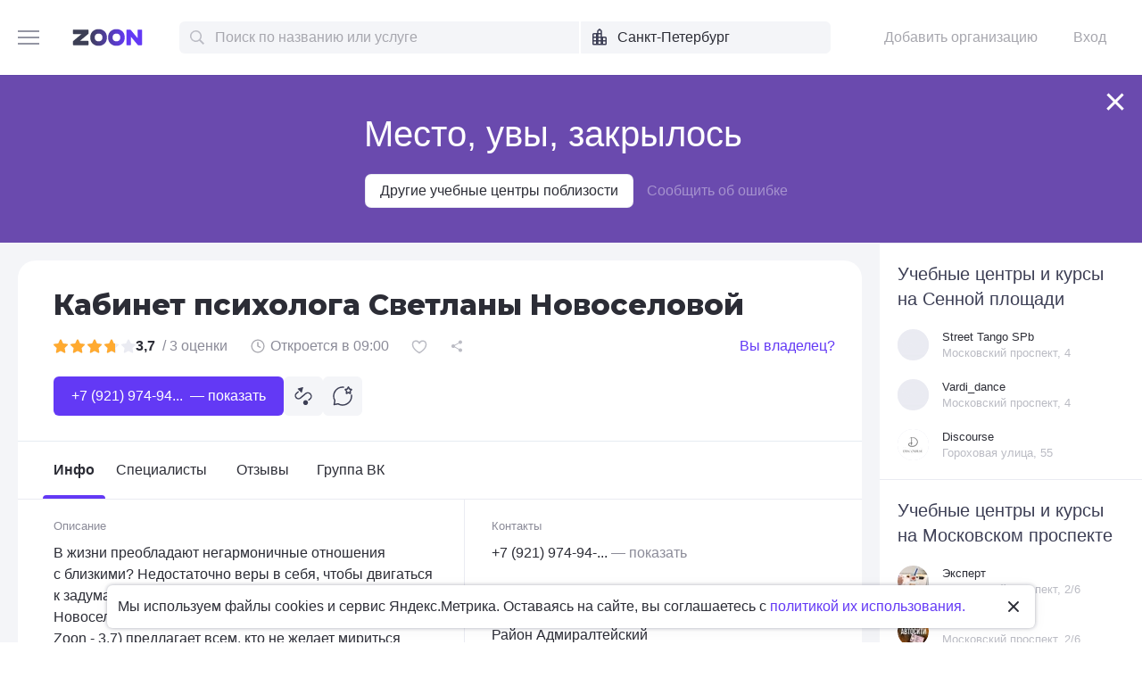

--- FILE ---
content_type: text/html; charset=UTF-8
request_url: https://zoon.ru/spb/trainings/kabinet_psihologa_svetlany_novoselovoj/
body_size: 47019
content:
<!DOCTYPE html>
<html lang="ru-RU" id="zhtml" prefix="og: http://ogp.me/ns#" data-uitest="body-block">
<head>
	<meta http-equiv="Content-Type" content="text/html; charset=utf-8">

	
	
	<title>Светланы Новоселовой, кабинет психолога на улице Ефимова, 4а (1 этаж), Санкт-Петербург 🎓 отзывы, фото, цены, телефон – Zoon.ru</title>
	<meta name="description" content="Кабинет психолога Светланы Новоселовой в Адмиралтейском районе (полный адрес: Санкт-Петербург, Ефимова, 4а (1 этаж)) ⭐️ фотографии и ☎️ телефон, часы работы и ✉️ отзывы на сайте Zoon.">
	<meta name="keywords" content="">
			<meta property="og:title" content="Кабинет психолога Светланы Новоселовой">
		<meta property="og:type" content="website">
		<meta property="og:url" content="https://zoon.ru/spb/trainings/kabinet_psihologa_svetlany_novoselovoj/">

		<meta name="twitter:card" content="summary">
		<meta name="twitter:title" content="Светланы Новоселовой, кабинет психолога на улице Ефимова, 4а (1 этаж), Санкт-Петербург 🎓 отзывы, фото, цены, телефон – Zoon.ru">
					<meta property="og:description" content="Кабинет психолога Светланы Новоселовой в Адмиралтейском районе (полный адрес: Санкт-Петербург, Ефимова, 4а (1 этаж)) ⭐️ фотографии и ☎️ телефон, часы работы и ✉️ отзывы на сайте Zoon.">
			<meta name="twitter:description" content="Кабинет психолога Светланы Новоселовой в Адмиралтейском районе (полный адрес: Санкт-Петербург, Ефимова, 4а (1 этаж)) ⭐️ фотографии и ☎️ телефон, часы работы и ✉️ отзывы на сайте Zoon.">
			
		
	
						<!-- facebook/g+ share -->
			<meta property="og:image" content="[data-uri]">
			<meta property="og:image:width" content="0">			<meta property="og:image:height" content="0">
			<!-- vk share image -->
			<link nonce="ps8YkzlpQqxYREUYrWA1gh0M" rel="image_src" href="[data-uri]">
							<!-- twitter -->
				<meta name="twitter:image" content="[data-uri]">
						
				
	
	
						<meta name="viewport" content="width=800,maximum-scale=1,initial-scale=1">
				<meta http-equiv="X-UA-Compatible" content="IE=edge">

	
			<link nonce="ps8YkzlpQqxYREUYrWA1gh0M" href="//zoon.ru/build/main/app.css?v=r8mWLmH5QrE" rel="stylesheet" >
			<link nonce="ps8YkzlpQqxYREUYrWA1gh0M" href="//zoon.ru/build/main/main.css?v=mUCWScaTlv8" rel="stylesheet" >
			<link nonce="ps8YkzlpQqxYREUYrWA1gh0M" href="//zoon.ru/build/main/pages/organization.css?v=+tRz9SsinAA" rel="stylesheet" >
	
	
	
	
	<script nonce="ps8YkzlpQqxYREUYrWA1gh0M">
		window.page_load_start = new Date();
		window.page_gen_time = 0;//"{page_generation_time()}"*1.1;
		window.Global = {};
		window.Global.user = {"id":0,"has_coords":false,"has_coords_in_any_city":false,"lat":59.938806,"lon":30.314278,"ext_type":"native"};
		window.Global.city_location = [30.314278,59.938806];
		window.headerHeight = 0;
		window._gaq = [];

		if ('ontouchstart' in document.documentElement) {
			document.documentElement.className += ' touch-support';
		}
	</script>

			<script nonce="ps8YkzlpQqxYREUYrWA1gh0M">window.tracejs||(window.tracejs=new class{limit=2;sent=0;ignoreMessage=["https://yandex.ru/ads/system/context.js","Script error.","Failed to fetch","TypeError: Attempted to assign to readonly property.","Uncaught ReferenceError: format is not defined","Uncaught ReferenceError: zrequire is not defined","Uncaught ReferenceError: requirejs is not defined","Uncaught ReferenceError: jquery is not defined","Uncaught ReferenceError: jqready is not defined","Uncaught ReferenceError: $ is not defined","Uncaught ReferenceError: rtb is not defined","Uncaught ReferenceError: VisibilityTracker is not defined","Uncaught ReferenceError: Tooltip is not defined","Uncaught ReferenceError: Toggler is not defined","Uncaught ReferenceError: Auth is not defined"];constructor(){this.init()}collectBundleVersions(){const e={};for(const r of document.scripts)if(r.src){const n=new URL(r.src,window.location.origin);n.searchParams.has("v")&&(e[n.pathname.split("/").pop()]=n.searchParams.get("v"))}return e}init(){window.addEventListener("error",(e=>{const{message:r,filename:n,lineno:o,colno:t,error:s}=e,i=s&&s.stack?s.stack:null;this.sendError({message:r,url:n,line:o,column:t,trace:i,ts:Date.now(),error:s})})),window.addEventListener("unhandledrejection",(e=>{const r=e.reason,n="string"==typeof r?r:r.message||"Unknown error",o=r&&r.stack?r.stack:null;this.sendError({message:n,url:window.location.href,line:null,column:null,trace:o,ts:Date.now(),error:r})}))}logError(e){console.info("Zoon trace"),console.table(e)}sendError({message:e,url:r,line:n,column:o,trace:t,ts:s,error:i}){const c={msg:e,url:r,line:n,column:o,err:i};if(this.logError(c),this.limit<=this.sent)return;if(r.includes("chrome://")||r.includes("chrome-extension://"))return;if(e.includes("Uncaught Error: Load timeout for modules:"))return;if(this.ignoreMessage.includes(e))return;this.sent+=1;const a={area:"system",action:"jsError",message:e,url:r,line:n,column:o,trace:t,ts:window.page_load_start?(s-window.page_load_start)/1e3:0,bundles:JSON.stringify(this.collectBundleVersions())};this.postToServer(a)}postToServer(e){const r=new FormData;for(const[n,o]of Object.entries(e))r.append(n,o);const n=window.js_base;navigator.sendBeacon&&navigator.sendBeacon(n,r)||fetch(n,{method:"POST",body:r}).catch((e=>{console.error("Failed to send error:",e)}))}});
</script>
	
		<script nonce="ps8YkzlpQqxYREUYrWA1gh0M" src="//zoon.ru/lib/jquery-3.7.0.1.min.js"  ></script>
<script nonce="ps8YkzlpQqxYREUYrWA1gh0M" src="//zoon.ru/build/shared/js/helpers.js?v=NVunpYU3qpQ"  ></script>
<script nonce="ps8YkzlpQqxYREUYrWA1gh0M" src="//zoon.ru/build/shared/js/require.js?v=NOiKhQT8_7U"  ></script> <script nonce="ps8YkzlpQqxYREUYrWA1gh0M" src="//zoon.ru/lib/require-2.3.7.lite.min.js"  ></script>

<script nonce="ps8YkzlpQqxYREUYrWA1gh0M">
window.is_mobile = false;
window.is_ipad = false;
window.is_android = false;
window.is_iphone = false;
window.is_phone = false;

window.static_path = "\/\/zoon.ru\/";
window.js_base = '/js.php';
window.mapDriverTileDomain = 'https://maps-api.zoon.ru';
localStorage.setItem('apiToken', 'eyJ0eXAiOiJKV1QiLCJhbGciOiJIUzI1NiJ9.eyJpYXQiOjE3NjkwNTg4NjYsImV4cCI6MTc2OTE0NTI2NiwidHlwZSI6MCwic2lkIjoiRkE3RXFZdHlKWFBJalpONnA2WTEyNU9UZVp3TDlGIiwiYW5vbl9pZCI6IjIwMjYwMTIyMDgxNDI2N1J5TSJ9.uahilqtQRBoOJ21PhUtEvqORIozodrUCbnKFOjotoYs');

window.za = window.za || ((data, op) => { window.za.q.push({ data: data, op: op }) });
window.za.q = window.za.q || [];

(function(){
	const rjsconfig = {
		baseUrl: "\/\/zoon.ru\/",
		paths: [],
		shim: {},
		waitSeconds: 25,
		enforceDefine: false
	};

	
			rjsconfig.paths = {"js2\/AddOrgBtn":"build\/build3.js?v=FfvZ5plLImg","js2\/AdminNav":"build\/build3.js?v=FfvZ5plLImg","js2\/Analytics":"build\/build3.js?v=FfvZ5plLImg","js2\/BannerCode":"build\/build3.js?v=FfvZ5plLImg","js2\/BannerSlidesController":"build\/build3.js?v=FfvZ5plLImg","js2\/CitySelect":"build\/build3.js?v=FfvZ5plLImg","js2\/Cookie":"build\/build3.js?v=FfvZ5plLImg","js2\/FaqController":"build\/build3.js?v=FfvZ5plLImg","js2\/LinksMaker":"build\/build3.js?v=FfvZ5plLImg","js2\/Observable":"build\/build3.js?v=FfvZ5plLImg","js2\/PhoneController":"build\/build3.js?v=FfvZ5plLImg","js2\/Progressbar":"build\/build3.js?v=FfvZ5plLImg","js2\/StatHelper":"build\/build3.js?v=FfvZ5plLImg","js2\/StatService":"build\/build3.js?v=FfvZ5plLImg","js2\/Suggest2":"build\/build3.js?v=FfvZ5plLImg","js2\/Toggler":"build\/build3.js?v=FfvZ5plLImg","js2\/ZATimer":"build\/build3.js?v=FfvZ5plLImg","js2\/async-unit":"build\/build3.js?v=FfvZ5plLImg","js2\/env":"build\/build3.js?v=FfvZ5plLImg","js2\/headerController":"build\/build3.js?v=FfvZ5plLImg","js2\/jquery.balloon":"build\/build3.js?v=FfvZ5plLImg","js2\/mobile\/HeaderController":"build\/build3.js?v=FfvZ5plLImg","lib\/sly":"build\/build3.js?v=FfvZ5plLImg","js2\/CatalogController":"build\/build3_filter.js?v=arJTiM6tKA","js2\/MapView":"build\/build3_filter.js?v=arJTiM6tKA","js2\/ResultsList":"build\/build3_filter.js?v=arJTiM6tKA","js2\/ResultsLoader":"build\/build3_filter.js?v=arJTiM6tKA","js2\/customSelect":"build\/build3_filter.js?v=arJTiM6tKA","js2\/CommentForm":"build\/build3_comment.js?v=tBQPQmW-bT0","js2\/CommentsExtended":"build\/build3_comment.js?v=tBQPQmW-bT0","js2\/CommentFormNew":"build\/build3_comment_new.js?v=_dTk225TWQ","js2\/CommentsExtendedNew":"build\/build3_comment_new.js?v=_dTk225TWQ","js2\/ServiceGallery2":"build\/build3_service.js?v=MgPgsjZ_Gi0","js2\/ServicePageController":"build\/build3_service.js?v=MgPgsjZ_Gi0","js2\/zfileuploader":"build\/build3_service.js?v=MgPgsjZ_Gi0","lib\/fileuploader\/fileuploader.min":"build\/build3_service.js?v=MgPgsjZ_Gi0","js2\/IndexController":"build\/build3_index.js?v=njNdD1Dim-o","js2\/analytics\/Index":"build\/build3_index.js?v=njNdD1Dim-o","js2\/CatalogControllerV2":"build\/build3_catalog.js?v=9fZm20PhBfM","js2\/ProfCatalogControllerV2":"build\/build3_catalog_prof.js?v=MNvA_GAuA_A","js2\/ProfCatalogController":"build\/build3_catalog_prof.js?v=MNvA_GAuA_A","js2\/ProfSearch":"build\/build3_catalog_prof.js?v=MNvA_GAuA_A","build\/build3":"build\/build3.js?v=FfvZ5plLImg","build\/build3_filter":"build\/build3_filter.js?v=arJTiM6tKA","build\/build3_comment":"build\/build3_comment.js?v=tBQPQmW-bT0","build\/build3_comment_new":"build\/build3_comment_new.js?v=_dTk225TWQ","build\/build3_service":"build\/build3_service.js?v=MgPgsjZ_Gi0","build\/build3_index":"build\/build3_index.js?v=njNdD1Dim-o","build\/build3_catalog":"build\/build3_catalog.js?v=9fZm20PhBfM","build\/build3_catalog_prof":"build\/build3_catalog_prof.js?v=MNvA_GAuA_A","lib\/jquery-ui\/amd":"lib\/jquery-ui\/amd.js?v=vyqL6nZFyYs","jsext\/widget_comments":"jsext\/widget_comments.js?v=nKB68GlTrQ","jsext\/widget_booking":"jsext\/widget_booking.js?v=ld4diNhDXOw","jsext\/phonesubst":"jsext\/phonesubst.js?v=d5RxryL71-I","js2\/trackScroll":"js2\/trackScroll.js?v=_6VXKBqYj5U","js2\/trace.min":"js2\/trace.min.js?v=kz6e-ip_WSE","js2\/trace":"js2\/trace.js?v=3DkhLCXkePI","js2\/scrollToBlock":"js2\/scrollToBlock.js?v=S-kWSsnOP-4","js2\/jquery.maskedinput":"js2\/jquery.maskedinput.js?v=ac-EzH7K7oM","js2\/jquery.layer":"js2\/jquery.layer.js?v=4vdBuEaTv9E","js2\/hr":"js2\/hr.js?v=qUaTjRI-uyM","js2\/chart":"js2\/chart.js?v=nIY3jMKKnL8","js2\/audioPlayerSimple":"js2\/audioPlayerSimple.js?v=L2urDn5BFIU","js2\/audioPlayer":"js2\/audioPlayer.js?v=KIUtiUJuZ4E","js2\/YoutubeStat":"js2\/YoutubeStat.js?v=V_i1wM_PQZg","js2\/TrackTextReading":"js2\/TrackTextReading.js?v=5y1P3hV3rWE","js2\/Tabs":"js2\/Tabs.js?v=iCoT1tbWr0w","js2\/StereoMonoConverter":"js2\/StereoMonoConverter.js?v=XRB31Umt_XY","js2\/Share":"js2\/Share.js?v=R9BpGZYr9uk","js2\/ServicePromoCard":"js2\/ServicePromoCard.js?v=67J1LED-wOU","js2\/ServiceOrder":"js2\/ServiceOrder.js?v=eyz4GhYBJRE","js2\/ResultsPoints":"js2\/ResultsPoints.js?v=_jfcQcD8jXc","js2\/ResultsMultiList":"js2\/ResultsMultiList.js?v=qwcsM05Vhwo","js2\/PromoStat":"js2\/PromoStat.js?v=Rqs24v0fdj4","js2\/ProfSchedule":"js2\/ProfSchedule.js?v=QQIt65XlDrQ","js2\/PresentationController":"js2\/PresentationController.js?v=bW2mx1aVILk","js2\/ParameterArray":"js2\/ParameterArray.js?v=gZ6wGypqVyM","js2\/OfferCatalogController":"js2\/OfferCatalogController.js?v=M-WMTjBLcSw","js2\/MapViewDummy":"js2\/MapViewDummy.js?v=2Jviyzve92M","js2\/LprOwnerManager":"js2\/LprOwnerManager.js?v=VZ1eKNKQQ-A","js2\/LprOwnerAddForm":"js2\/LprOwnerAddForm.js?v=tVJBb18OaRo","js2\/LayerSelect":"js2\/LayerSelect.js?v=Vw-6QxVvUTo","js2\/InfinitySlider":"js2\/InfinitySlider.js?v=O-VdPohF5Bk","js2\/GetRoute":"js2\/GetRoute.js?v=ZcQ3oB1PfOQ","js2\/FormVacancyCandidate":"js2\/FormVacancyCandidate.js?v=1NMMtjzg3pE","js2\/FormVacancy":"js2\/FormVacancy.js?v=hBRViV6dJFs","js2\/FormUserAccess":"js2\/FormUserAccess.js?v=4pBGp6mHsqk","js2\/CorpArticleSticky":"js2\/CorpArticleSticky.js?v=eCoWx3IdhEA","js2\/ConnectButtonWorkhours":"js2\/ConnectButtonWorkhours.js?v=O_SJiCqiPQ","js2\/ConnectButtonLego":"js2\/ConnectButtonLego.js?v=0wujDpsOa8E","js2\/Confirm":"js2\/Confirm.js?v=kprqAucF-Ss","js2\/CollapseHelper":"js2\/CollapseHelper.js?v=HmY5_bthOKg","js2\/CityToggler":"js2\/CityToggler.js?v=UoiLBQ-Vimc","js2\/CheckBoxList":"js2\/CheckBoxList.js?v=97i3RtmdSk4","js2\/CatalogTabs":"js2\/CatalogTabs.js?v=K3uS6xNwRxw","js2\/CatalogPhotoSlider":"js2\/CatalogPhotoSlider.js?v=zDxd6fAsHEo","js2\/CatalogControllerMobileV2":"js2\/CatalogControllerMobileV2.js?v=iifCXf7jBIY","js2\/Cart":"js2\/Cart.js?v=NKWi424BsQA","js2\/BannerController":"js2\/BannerController.js?v=083QHLagqYY","js2\/Balloon":"js2\/Balloon.js?v=OtVXkrSJdL4","js2\/AudioHTML5":"js2\/AudioHTML5.js?v=IZSAAsnywNo","js2\/Affix":"js2\/Affix.js?v=YaZcbFaeVF8","js2\/prof\/Booking":"js2\/prof\/Booking.js?v=Y-3_tr-Sot4","js2\/nobot\/decode":"js2\/nobot\/decode.js?v=9rHpmf7ZiQ","js2\/mobile\/ActionButtonBalloon":"js2\/mobile\/ActionButtonBalloon.js?v=uLvYR4qnC9s","js2\/lk\/ZTour":"js2\/lk\/ZTour.js?v=HN_19e4u4w","js2\/lk\/TypePayer":"js2\/lk\/TypePayer.js?v=FxAytLOR0aw","js2\/lk\/Specialist":"js2\/lk\/Specialist.js?v=gKMiVA99Gwo","js2\/lk\/Pleer":"js2\/lk\/Pleer.js?v=cGcA8329dJk","js2\/lk\/MonthScroller":"js2\/lk\/MonthScroller.js?v=t_xhJEKhMw","js2\/lk\/MenuMobile":"js2\/lk\/MenuMobile.js?v=-rzdd7FLb-c","js2\/lk\/Menu":"js2\/lk\/Menu.js?v=-vG4QWXmv7o","js2\/lk\/Header":"js2\/lk\/Header.js?v=qUhaKiMywu8","js2\/lk\/CommentsExtended":"js2\/lk\/CommentsExtended.js?v=ijolLSGVVow","js2\/lk\/CommentForm":"js2\/lk\/CommentForm.js?v=964v2J4Ng80","js2\/i18n\/ru_RU":"js2\/i18n\/ru_RU.js?v=RqEC6k4N2eU","js2\/analytics\/OffersSimilar":"js2\/analytics\/OffersSimilar.js?v=MyiD_8JuRrE","js2\/analytics\/OffersMain":"js2\/analytics\/OffersMain.js?v=FZxKIA1CziI","build\/shared\/js\/toast":"build\/shared\/js\/toast.js?v=VE8zRg8MTqU","build\/shared\/js\/require":"build\/shared\/js\/require.js?v=NOiKhQT8_7U","build\/shared\/js\/modal":"build\/shared\/js\/modal.js?v=6gVzDnneonM","build\/shared\/js\/helpers":"build\/shared\/js\/helpers.js?v=NVunpYU3qpQ","build\/main\/js\/organization":"build\/main\/js\/organization.js?v=ZZkEU5gnP0w","js2\/ko\/bindings\/workhours":"js2\/ko\/bindings\/workhours.js?v=m4x5cyGt-UA","js2\/ko\/bindings\/toggler":"js2\/ko\/bindings\/toggler.js?v=JRcQ1vcqzyQ","js2\/ko\/bindings\/sortable":"js2\/ko\/bindings\/sortable.js?v=p-YqZI0lrg","js2\/ko\/bindings\/slide":"js2\/ko\/bindings\/slide.js?v=GZ281aVnQzk","js2\/ko\/bindings\/scrollTo":"js2\/ko\/bindings\/scrollTo.js?v=O7U3tp7_fJo","js2\/ko\/bindings\/rivalSly":"js2\/ko\/bindings\/rivalSly.js?v=nAt9gcVKaKc","js2\/ko\/bindings\/preHTML":"js2\/ko\/bindings\/preHTML.js?v=4dvQrtM_kHc","js2\/ko\/bindings\/masked":"js2\/ko\/bindings\/masked.js?v=LTR-fQngoSQ","js2\/ko\/bindings\/jqAuto":"js2\/ko\/bindings\/jqAuto.js?v=uVqoOUc7d1Q","js2\/ko\/bindings\/inputFilter":"js2\/ko\/bindings\/inputFilter.js?v=wuceSr1Lggc","js2\/ko\/bindings\/flyTo":"js2\/ko\/bindings\/flyTo.js?v=bYjjZfb4Uao","js2\/ko\/bindings\/fileuploader":"js2\/ko\/bindings\/fileuploader.js?v=_s0eGgvA7QE","js2\/ko\/bindings\/chosen":"js2\/ko\/bindings\/chosen.js?v=fRuCVaQYRJc","js2\/ko\/bindings\/calendar":"js2\/ko\/bindings\/calendar.js?v=IFBqBpnsvfs","js2\/ko\/bindings\/autofocus":"js2\/ko\/bindings\/autofocus.js?v=quHt9VvE7ek","js2\/ko\/bindings\/autocomplete":"js2\/ko\/bindings\/autocomplete.js?v=2_-f1Jxf-As","build\/main\/main":"build\/main\/main.js?v=RPGpEOBp1dU","build\/main\/mobile\/main":"build\/main\/mobile\/main.js?v=menYUTfbRu8","build\/fivemarks\/fivemarks":"build\/fivemarks\/fivemarks.js?v=wShQhvIGJog","build\/company\/company":"build\/company\/company.js?v=JkjYIXmflGk","build\/company\/mobile\/company":"build\/company\/mobile\/company.js?v=FGTfD\/X\/FSs","build\/business\/business":"build\/business\/business.js?v=gYH4+GmG44A","build\/admin\/admin":"build\/admin\/admin.js?v=menYUTfbRu8","build\/main\/pages\/user_profile":"build\/main\/pages\/user_profile.js?v=sSlV09KO62w","build\/main\/pages\/prof_profile":"build\/main\/pages\/prof_profile.js?v=ongUqEghdos","build\/main\/pages\/prof_catalog":"build\/main\/pages\/prof_catalog.js?v=1twDIjR5vGw","build\/main\/pages\/prof_about":"build\/main\/pages\/prof_about.js?v=menYUTfbRu8","build\/main\/pages\/prof":"build\/main\/pages\/prof.js?v=xsMs+kHMM\/A","build\/main\/pages\/premium_landing":"build\/main\/pages\/premium_landing.js?v=YwoLiQ4Eo08","build\/main\/pages\/organization":"build\/main\/pages\/organization.js?v=NGTa4oJ1Eyc","build\/main\/pages\/index":"build\/main\/pages\/index.js?v=dWF1BdQLY2Y","build\/main\/pages\/catalog":"build\/main\/pages\/catalog.js?v=z7iijE+VFzQ","build\/main\/pages\/building":"build\/main\/pages\/building.js?v=dLLf1G4hwx4","build\/main\/pages\/blog":"build\/main\/pages\/blog.js?v=menYUTfbRu8","build\/main\/pages\/article":"build\/main\/pages\/article.js?v=88Qgkvv+B74","build\/main\/pages\/redirect":"build\/main\/pages\/redirect.js?v=hG7\/sv2KEmI","build\/main\/pages\/pulsery":"build\/main\/pages\/pulsery.js?v=menYUTfbRu8","build\/main\/pages\/test":"build\/main\/pages\/test.js?v=RilvixLce+Q","build\/main\/widgets\/zoon_booking":"build\/main\/widgets\/zoon_booking.js?v=7qWjCpG9tkc","build\/main\/widgets\/prof_payment":"build\/main\/widgets\/prof_payment.js?v=j46PvghYPog","build\/main\/widgets\/pricelist_mobile":"build\/main\/widgets\/pricelist_mobile.js?v=F8Z\/O1TLAYw","build\/main\/widgets\/pricelist_desktop":"build\/main\/widgets\/pricelist_desktop.js?v=fcdcliKLirU","build\/main\/widgets\/newpoint":"build\/main\/widgets\/newpoint.js?v=DP5yyZ8G4WA","build\/main\/widgets\/gallery_mobile":"build\/main\/widgets\/gallery_mobile.js?v=Tf2h+y\/q8JQ","build\/main\/widgets\/gallery_desktop":"build\/main\/widgets\/gallery_desktop.js?v=sekIIhKRonY","build\/main\/widgets\/feedback":"build\/main\/widgets\/feedback.js?v=rluMSGKJrIc","build\/main\/widgets\/booking_zclub":"build\/main\/widgets\/booking_zclub.js?v=UWqfZwfvnz8","build\/main\/widgets\/booking_prof":"build\/main\/widgets\/booking_prof.js?v=OKwh0UO2WfU","build\/main\/widgets\/booking_form":"build\/main\/widgets\/booking_form.js?v=Fnfl8fWYv4c","build\/main\/widgets\/auth":"build\/main\/widgets\/auth.js?v=ExZYR+uyTZ4","build\/fivemarks\/pages\/support":"build\/fivemarks\/pages\/support.js?v=ChQWOwjKi6c","build\/fivemarks\/pages\/statistic":"build\/fivemarks\/pages\/statistic.js?v=CDyFfSN\/OgI","build\/fivemarks\/pages\/sign_in":"build\/fivemarks\/pages\/sign_in.js?v=NsRnpchQsq8","build\/fivemarks\/pages\/reviews":"build\/fivemarks\/pages\/reviews.js?v=sEjBbBvWNsM","build\/fivemarks\/pages\/restore_password":"build\/fivemarks\/pages\/restore_password.js?v=L\/9+IQZszEo","build\/fivemarks\/pages\/public":"build\/fivemarks\/pages\/public.js?v=uqDnvthaKXg","build\/fivemarks\/pages\/packages":"build\/fivemarks\/pages\/packages.js?v=lwAIRhORghw","build\/fivemarks\/pages\/feedback":"build\/fivemarks\/pages\/feedback.js?v=u1LvKm6iWuc","build\/business\/pages\/statistics":"build\/business\/pages\/statistics.js?v=kCuw35a2\/kE","build\/business\/pages\/social":"build\/business\/pages\/social.js?v=cioH6PZEEvI","build\/business\/pages\/service_picker":"build\/business\/pages\/service_picker.js?v=PwmKwj7jNVs","build\/business\/pages\/roi":"build\/business\/pages\/roi.js?v=T9P8vNP6Odw","build\/business\/pages\/reviews_widget":"build\/business\/pages\/reviews_widget.js?v=Y\/EVo6DSTkY","build\/business\/pages\/review_pins":"build\/business\/pages\/review_pins.js?v=hpd56bUU3a0","build\/business\/pages\/reputation_settings":"build\/business\/pages\/reputation_settings.js?v=Ik5WsBttKGQ","build\/business\/pages\/reputation_about":"build\/business\/pages\/reputation_about.js?v=menYUTfbRu8","build\/business\/pages\/reputation":"build\/business\/pages\/reputation.js?v=mi0PLwZZMPo","build\/business\/pages\/pulsery":"build\/business\/pages\/pulsery.js?v=lZEsTTrEUEc","build\/business\/pages\/promo":"build\/business\/pages\/promo.js?v=m5TnEMT4PGc","build\/business\/pages\/premium_settings":"build\/business\/pages\/premium_settings.js?v=hl7L\/NkhBsI","build\/business\/pages\/premium_progress":"build\/business\/pages\/premium_progress.js?v=aMA9h0kVM9k","build\/business\/pages\/premium":"build\/business\/pages\/premium.js?v=6z4qH6WmXtA","build\/business\/pages\/portals_settings":"build\/business\/pages\/portals_settings.js?v=yPwxkJD5vNs","build\/business\/pages\/portals_about":"build\/business\/pages\/portals_about.js?v=menYUTfbRu8","build\/business\/pages\/photo":"build\/business\/pages\/photo.js?v=yQauxJzfQgA","build\/business\/pages\/location":"build\/business\/pages\/location.js?v=z6zDv0KHUMw","build\/business\/pages\/doc_picker":"build\/business\/pages\/doc_picker.js?v=Lj9YwzDEN4I","build\/business\/pages\/description":"build\/business\/pages\/description.js?v=qrwdhFyT5Kk","build\/business\/pages\/contacts":"build\/business\/pages\/contacts.js?v=SQ\/VapryASc","build\/business\/widgets\/policy_consent":"build\/business\/widgets\/policy_consent.js?v=EQsk+y+pZVw","build\/admin\/pages\/crm_activity_template":"build\/admin\/pages\/crm_activity_template.js?v=KdGhuJqvFp8","build\/admin\/pages\/dashboard":"build\/admin\/pages\/dashboard.js?v=BKfaNdXeLUQ","build\/shared\/vendors\/vue":"build\/shared\/vendors\/vue.js?v=3.5.25","build\/shared\/vendors\/swiper":"build\/shared\/vendors\/swiper.js?v=11.2.10","build\/shared\/widgets\/driver_yandex":"build\/shared\/widgets\/driver_yandex.js?v=YTiMbAanyTc","build\/shared\/widgets\/filters":"build\/shared\/widgets\/filters.js?v=UE+pW3Zm21I","build\/shared\/widgets\/driver_leaflet":"build\/shared\/widgets\/driver_leaflet.js?v=\/YuZSPrrhns","build\/i18n\/cache\/admin_ru_RU":"build\/i18n\/cache\/admin_ru_RU.js?v=wfnfVcXx_tQ","build\/i18n\/cache\/ru_RU":"build\/i18n\/cache\/ru_RU.js?v=4JPzZxfrByM","build\/i18n\/cache\/lk_ru_RU":"build\/i18n\/cache\/lk_ru_RU.js?v=f68-rHL7pJo"};
	
	const P = rjsconfig.paths;
	const S = rjsconfig.shim;

	P['d3'] = ['lib/d3/5.7.0z.min'];

	P['_ko'] = ['lib/knockout/knockout-3.5.0'];
	S['_ko'] = {deps: ['jquery'], exports: 'ko'};

	if (!('lib/sly' in P)) {
		P['lib/sly'] = 'lib/sly/sly.js?v=1.6.1.2';
	}

	P['Centrifuge'] = 'lib/centrifuge-3.0.0.min';
	S['Centrifuge'] = {exports: 'Centrifuge'};

	P['YT_loader'] = ['https://www.youtube.com/iframe_api?noext'];
	S['YT_loader'] = {exports: 'YT'};

	P['TinyMCE'] = 'lib/tinymce/tinymce.min';
	S['TinyMCE'] = {exports: 'tinymce'};

	S['lib/fileuploader/fileuploader.min'] = {exports: 'qq'};
	S['js2/zfileuploader'] = {deps: ['lib/fileuploader/fileuploader.min'], exports: 'qq'};

	requirejs.config(rjsconfig);

	define('window', () => window);
	define('ko', [ '_ko' ], function (ko) {
		ko.bindingHandlers.stopBinding = { init: () => ({ controlsDescendantBindings: true }) };
		ko.virtualElements.allowedBindings.stopBinding = true;
		return ko;
	});
	define('knockout ', ['ko'], (ko) => ko);
	define('jquery', () => $);

	define('zfileuploader', ['js2/zfileuploader'], (f) => f);
	define('fileuploader', ['lib/fileuploader/fileuploader.min'], (f) => f);

	zrequire.define('jquery', () => $);
})();

	window['jquery_layer_opts'] = {"css":"<link nonce=\"ps8YkzlpQqxYREUYrWA1gh0M\" href=\"\/\/zoon.ru\/build\/layers\/app.css?v=FuTZujtQ-Qc\" rel=\"stylesheet\" >","q":[]};

window['create_layer'] = function(name, settings){
	window.jquery_layer_opts.q.push(Array.prototype.slice.call(arguments));
	requirejs(['jquery','js2/jquery.layer'], () => {});
};

const docready = (cb) => { cb() };
const jqready = (cb) => { requirejs(['jquery'], ($) => { $(() => { cb($) }) }) };
const jquery = (cb) => { requirejs(['jquery'], ($) => { cb($) }) };
</script>


	
			<script nonce="ps8YkzlpQqxYREUYrWA1gh0M" src="//zoon.ru/js2/nobot/decode.js?v=9rHpmf7ZiQ"  ></script>
	
	<link nonce="ps8YkzlpQqxYREUYrWA1gh0M" rel="canonical" href="https://zoon.ru/spb/trainings/kabinet_psihologa_svetlany_novoselovoj/">		
	
	
	
	<link nonce="ps8YkzlpQqxYREUYrWA1gh0M" rel="icon" type="image/png" href="/favicon-32x32.png" sizes="32x32">
	<link nonce="ps8YkzlpQqxYREUYrWA1gh0M" rel="icon" type="image/png" href="/favicon-16x16.png" sizes="16x16">

		<link nonce="ps8YkzlpQqxYREUYrWA1gh0M" rel="icon" href="/favicon.svg" type="image/svg+xml">
	
			<link nonce="ps8YkzlpQqxYREUYrWA1gh0M" rel="mask-icon" href="/safari-pinned-tab.svg" color="#6339f5">
	
			<meta name="msapplication-TileColor" content="#6339f5">
		<meta name="msapplication-TileImage" content="/mstile-144x144.png">
	
	<meta name="theme-color" content="#fff">

						<script nonce="ps8YkzlpQqxYREUYrWA1gh0M" type="application/ld+json">{"@context":"http:\/\/schema.org","@type":"BreadcrumbList","itemListElement":[{"@type":"ListItem","position":1,"item":{"name":"\ud83c\udfd9\ufe0f \u0421\u0430\u043d\u043a\u0442-\u041f\u0435\u0442\u0435\u0440\u0431\u0443\u0440\u0433","@id":"https:\/\/zoon.ru\/spb\/"}},{"@type":"ListItem","position":2,"item":{"name":"\ud83c\udfaf \u0423\u0447\u0435\u0431\u043d\u044b\u0435 \u0446\u0435\u043d\u0442\u0440\u044b \u0438 \u043a\u0443\u0440\u0441\u044b \u0432 \u0421\u0430\u043d\u043a\u0442-\u041f\u0435\u0442\u0435\u0440\u0431\u0443\u0440\u0433\u0435","@id":"https:\/\/zoon.ru\/spb\/trainings\/"}},{"@type":"ListItem","position":3,"item":{"name":"\u041a\u0430\u0431\u0438\u043d\u0435\u0442 \u043f\u0441\u0438\u0445\u043e\u043b\u043e\u0433\u0430 \u0421\u0432\u0435\u0442\u043b\u0430\u043d\u044b \u041d\u043e\u0432\u043e\u0441\u0435\u043b\u043e\u0432\u043e\u0439","@id":"https:\/\/zoon.ru\/spb\/trainings\/kabinet_psihologa_svetlany_novoselovoj\/"}}]}</script>
			
	

			<link nonce="ps8YkzlpQqxYREUYrWA1gh0M" rel="preconnect" href="//yastatic.net" crossorigin>
		<link nonce="ps8YkzlpQqxYREUYrWA1gh0M" rel="preconnect" href="//api-maps.yandex.ru" crossorigin>
	
		<link nonce="ps8YkzlpQqxYREUYrWA1gh0M" rel="preconnect" href="//p0.zoon.ru" crossorigin>
	<link nonce="ps8YkzlpQqxYREUYrWA1gh0M" rel="preconnect" href="//p1.zoon.ru" crossorigin>
	<link nonce="ps8YkzlpQqxYREUYrWA1gh0M" rel="preconnect" href="//p2.zoon.ru" crossorigin>
	<link nonce="ps8YkzlpQqxYREUYrWA1gh0M" rel="preconnect" href="//pr5.zoon.ru" crossorigin>
	<link nonce="ps8YkzlpQqxYREUYrWA1gh0M" rel="preconnect" href="//pr6.zoon.ru" crossorigin>

				
			
		
		
		
		
	
	
	
	

	<script nonce="ps8YkzlpQqxYREUYrWA1gh0M" src="//zoon.ru/build/i18n/cache/ru_RU.js?v=4JPzZxfrByM"  ></script>

<script nonce="ps8YkzlpQqxYREUYrWA1gh0M">
;(function () {
	var global = window;
	var messages = global['i18nMessages'];
	var modulePrefix = '';
	var moduleMessages = {};
	var isDebugBarEnabled = false;
	var debugBarUrlAdmin = "";
	global.sprintf = format;

	if (messages === undefined) {
		throw Error('I18n messages are not loaded.');
	}
	if (modulePrefix !== '') {
		if (moduleMessages !== undefined) {
			messages = Object.assign(messages, moduleMessages);
		} else {
			throw Error('I18n module messages are not loaded');
		}
	}

	if (typeof global.sprintf === 'undefined') {
		console.warn('Sprintf.js is not loaded.');
		global.sprintf = function (str, count) {
			return str.replace('%d', count);
		}
	}

	function I18n (locale, messages) {
		this.__locale = locale;
		this.__messages = messages;
	}

	Object.defineProperties(I18n.prototype, {
		locale: {
			get: function () {
				return this.__locale;
			}
		},

		messages: {
			get: function () {
				return this.__messages;
			}
		}
	});

	Object.assign(I18n.prototype, {
		constructor: I18n,

		queue: [],
		queueTimeout: null,

		getTransList: function (path) {
			return path.split('.');
		},

		getPluralList: function (pluralMessage) {
			return pluralMessage.split('|');
		},

		getTransProp: function (list) {
			var prop = Object.assign({}, this.messages);

			for (var index in list) {
				var value = prop[list[index]];
				prop = value;

				if (value === null || typeof value !== 'object') break;
			}

			if ((prop !== null) && typeof prop === 'object') {
				var pathJSON = JSON.stringify('i18n.messages.' + list.join('.'));
				var messagesJSON = JSON.stringify(prop, null, 4);
				throw Error('i18n.t returns object.\nWrong path: ' + pathJSON + '.\nTry another path.\nCurrent messages by path:\n' + messagesJSON + '.\n');
			}
			return prop;
		},

		/**
		 * Method for get trans message by path
		 *
		 * @param {string} path
		 * @param {object} replaces - optional
		 * @returns {string|undefined}
		 */
		t: function (path, replaces) {
			var result = this.getTransProp(this.getTransList(path));
			if(replaces) {
				for (var key in replaces) {
					if (!replaces.hasOwnProperty(key)) {
						continue;
					}
					result = result.replaceAll(':' + key, replaces[key]);
				}
			}

			this.addItemToDebugBar(path, result);

			if (!result) {
				// this.log(path);
			}

			return result;
		},

		log: function(path) {
			const self = this;

			self.queue.push(path);
			clearTimeout(self.queueTimeout);
			self.queueTimeout = setTimeout(function() {
				window.zrequest.post('/js.php?area=system&action=jsError', {
					message: 'I18n message not found!',
					url: window.location.href,
					data: {
						'ru_RU': self.queue,
					},
				}).then(function(){
					self.queue = [];
				});
			}, 50);
		},

		pluralByValue: function (pluralMessage, count) {
			var idx = (Math.abs(count) === 1) ? 1 : 0;
			var list = this.getPluralList(pluralMessage);
			return this.sprintfForPlural(list[idx], this.numberFormat(count));
		},

		sprintfForPlural: function (format, number) {
			if (typeof number === 'string') {
				format = format.replace('%d', '%s');
			}
			return sprintf(format, number);
		},

		/**
		 * Default pluralize according to MDN <Plural rule #1 (2 forms)>
		 * Families: Germanic (Danish, Dutch, English, Faroese, Frisian, German, Norwegian, Swedish), Finno-Ugric (Estonian, Finnish, Hungarian), Language isolate (Basque), Latin/Greek (Greek), Semitic (Hebrew), Romanic (Italian, Portuguese, Spanish, Catalan), Vietnamese
		 *
		 * @see https://developer.mozilla.org/en-US/docs/Mozilla/Localization/Localization_and_Plurals
		 * @param {string} path
		 * @param {number} count
		 * @returns {string|undefined}
		 */
		plural: function (path, count) {
			var pluralMessage = this.getTransProp(this.getTransList(path));
			return this.pluralByValue(pluralMessage, count);
		},

		numberFormat: function (number) {
			if (typeof number !== 'number') {
				return number;
			}

			let numberFormatDecimalSeparator = null;
			let numberFormatThousandsSeparator = null;

			if (!numberFormatDecimalSeparator && !numberFormatThousandsSeparator) {
				return number;
			}

			let decimals = 0;
			if (!Number.isInteger(number)) {
				if (number === 0.) {
					return number;
				}
				let split = number.toString().split('.');
				decimals = split[1] ? split[1].length : 0;
			}
			return this.number_format(number, decimals, '', '');
		},

		percentFormat: function (number) {
			return sprintf('%s%%', this.numberFormat(number));
		},

		number_format: function (number, decimals = 0, dec_point = '.', thousands_sep = ',') {
			let sign = number < 0 ? '-' : '';

			let s_number = Math.abs(parseInt(number = (+number || 0).toFixed(decimals))) + "";
			let len = s_number.length;
			let tchunk = len > 3 ? len % 3 : 0;

			let ch_first = (tchunk ? s_number.substr(0, tchunk) + thousands_sep : '');
			let ch_rest = s_number.substr(tchunk)
				.replace(/(\d\d\d)(?=\d)/g, '$1' + thousands_sep);
			let ch_last = decimals ?
				dec_point + (Math.abs(number) - s_number)
					.toFixed(decimals)
					.slice(2) :
				'';

			return sign + ch_first + ch_rest + ch_last;
		},

		/**
		 * Method add translate item for debugbar
		 *
		 * @param {string} path
		 * @param {string} result
		 * @returns {void}
		 */
		addItemToDebugBar: function (path, result) {
			if (!isDebugBarEnabled || !global.frames['z_debugbar_frame']) return;

			const documentFrame = global.frames['z_debugbar_frame'].document;
			const existsKey = documentFrame.querySelector('[data-key="' + path + '"]');

			if (existsKey) return;

			const isExistsGroup = result in zDebugBarTranslatedItems;
			const groupId = isExistsGroup ? zDebugBarTranslatedItems[result] : (Math.random() * 1e8).toString(16);
			if (!isExistsGroup) {
				const contentGroup = `<li><a href="#" class="js-z-debuuger-panel-filter"`
						+ ` data-group="${groupId}">${result} (<span class="js-z-debuuger-panel-filter-count">1</span>) </a></li>`;
				documentFrame.querySelector('[data-filter="translate"] ul').innerHTML += contentGroup;
				zDebugBarTranslatedItems[result] = groupId;
			}

			const contentKey = `<div class="z-debugbar-tab-content-item" data-key="${path}" data-group="${groupId}">`
					+ `<div>key: <a target="_blank" href="${debugBarUrlAdmin}${path}">${path}</a></div><div>${result}</div></div>`;
			documentFrame.querySelector('[data-list="translate"]').innerHTML += contentKey;

			const currentCount = parseInt(documentFrame.querySelector('[data-count="translate"]').innerHTML);
			documentFrame.querySelector('[data-count="translate"]').innerHTML = currentCount + 1;

			documentFrame.querySelector('.js-z-debuuger-panel-filter[data-group="' + groupId + '"] span.js-z-debuuger-panel-filter-count').innerHTML = documentFrame.querySelectorAll(".z-debugbar-tab-content-item[data-group='" + groupId + "']").length;
			const allFilters = documentFrame.querySelectorAll('div[data-filter="translate"] ul li:not(.all-filters)');
			documentFrame.querySelectorAll('div[data-filter="translate"] ul li:not(.all-filters)').forEach(e => e.remove());
			Array.from(allFilters).sort(
				function (a, b) {
					return (a.querySelector('.js-z-debuuger-panel-filter').innerHTML > b.querySelector('.js-z-debuuger-panel-filter').innerHTML) ? 1 : -1;
				}).forEach(function (el) {
					documentFrame.querySelector('div[data-filter=translate] ul').appendChild(el);
			});

		}
	});

	global.i18n = new I18n('ru_RU', messages);
})();
</script>

<script nonce="ps8YkzlpQqxYREUYrWA1gh0M" src="//zoon.ru/js2/i18n/ru_RU.js?v=RqEC6k4N2eU"  ></script>

	
	</head>


<body class="wide new_page  headroom-disabled desktop_layout" >
	<div id="wrapper" >
		<div class="header-top" id="header" data-uitest="header-block">
	<div class="header-wrapper js-header-wrapper">
		<div class="header-wrapper__rollup">
			<div class="header-block">
				<div class="header-switcher cursor button-shadow cursor js-leftmenu-switcher" data-uitest="open-navigation-button">
					<div class="header-switcher-icon"></div>
				</div>
			</div>
			<div class="header-block header-block-logo">
				<a href="https://zoon.ru/spb/" class="header-logo">
											<img src="/images/logo.svg" loading="lazy" width="81" height="20" alt="logo">
									</a>
			</div>
		</div>

		<div class="header-block header-search js-header-search">
			<div class="suggestSearch js-suggest2">
				<form class="search-form search-form-suggest " action="/search/" method="get" data-uitest="search-form-block">
					<label class="search-form-block search-form-block--with-city-select">
						<div class="start-search">
							<svg class="svg-icons-magnifier" ><use xlink:href="/build/main/icons.svg?v=3ABbrxBQ8sQ#magnifier"></use></svg>
						</div>
						<div class="controls">
							<button class="reset  hide" type="reset">
								<svg class="svg-icons-cross_close" ><use xlink:href="/build/main/icons.svg?v=3ABbrxBQ8sQ#cross_close"></use></svg>
							</button>
						</div>
						<div class="search-form-input">
							<input name="query[]" value="" type="text" placeholder="Поиск по названию или услуге" id="search_input" class="js-suggest2__input" autocomplete="off" data-uitest="search-field-input"/>
						</div>
					</label>
					<input name="city" value="spb" type="hidden"/>
											<input type="hidden" name="boost_category" value="trainings">
									</form>

				<div class="suggest-search hide js-suggest2__items">
					<div class="header-search-loader">
						<div class="linear-loader js-suggest2__progressbar"></div>
					</div>
					<div class="suggest-search-container" data-uitest="suggest-container">
						<div class="suggest-search-empty js-suggest2__categories">
							<div class="z-loader z-loader--32 z-loader--primary" data-uitest="suggest-loader"></div>
						</div>
						<div class="suggest-search-results hide" data-uitest="suggest-results"></div>
					</div>
				</div>
			</div>
		</div>
		<div class="header-city-select js-city-select-wrapper">
	<div class="header-city-select__wrapper">
		<svg class="svg-icons-city" ><use xlink:href="/build/main/icons.svg?v=3ABbrxBQ8sQ#city"></use></svg>
		<div class="header-city-select__input js-city-select-input-wrapper">
			<input type="text" value="Санкт-Петербург" placeholder="Поиск города" data-uitest="header-select-city-input">
		</div>
	</div>
	<div class="header-city-select__results js-city-select-results z-scrollbar hidden" data-uitest="header-city-select-block">
		<div class="header-city-select__loader js-city-select-loader hidden">
			<div class="z-loader z-loader--32 z-loader--primary"></div>
		</div>
		<div class="header-city-select__error-message js-city-select-error z-text--16 hidden"></div>
		<div class="js-city-select-results-wrapper">
			<div data-target="header-select-current-city">
				<div class="header-city-select__current">
					<div class="z-text--11 z-text--dark-gray">Выбранный город</div>
					<div class="z-text--16 z-text--bold z-mt--8"><a href="https://zoon.ru/spb/" data-additionalUrl="trainings/">Санкт-Петербург</a></div>
				</div>

									<ul class="header-city-select__towns" data-target="header-select-towns" data-uitest="header-select-towns-list">
							<li data-name="Мурино"
		data-key="murino"
		data-town=true		class="">
		<a href="https://zoon.ru/spb/gorod-murino/" data-additionalUrl="trainings/">Мурино</a>
	</li>
	<li data-name="Гатчина"
		data-key="gatchina"
		data-town=true		class="">
		<a href="https://zoon.ru/spb/gorod-gatchina/" data-additionalUrl="trainings/">Гатчина</a>
	</li>
	<li data-name="Всеволожск"
		data-key="vsevolozhsk"
		data-town=true		class="">
		<a href="https://zoon.ru/spb/gorod-vsevolozhsk/" data-additionalUrl="trainings/">Всеволожск</a>
	</li>
	<li data-name="Кудрово"
		data-key="kudrovo"
		data-town=true		class="">
		<a href="https://zoon.ru/spb/gorod-kudrovo/" data-additionalUrl="trainings/">Кудрово</a>
	</li>

					</ul>
							</div>

						<div class="z-text--11 z-text--dark-gray header-city-select__most-popular js-city-select-most-popular"></div>
			<div class="header-city-select__message z-text--16 js-city-select-no-results hidden"></div>
			<ul class="header-city-select__suggest-results js-city-select-suggest-results hidden" data-uitest="header-select-cities-list">
					<li data-name="Москва"
		data-key="msk"
		data-town=false		class="">
		<a href="https://zoon.ru/msk/trainings/" data-additionalUrl="">Москва</a>
	</li>
	<li data-name="Новосибирск"
		data-key="nsk"
		data-town=false		class="">
		<a href="https://zoon.ru/nsk/trainings/" data-additionalUrl="">Новосибирск</a>
	</li>
	<li data-name="Екатеринбург"
		data-key="ekb"
		data-town=false		class="">
		<a href="https://zoon.ru/ekb/trainings/" data-additionalUrl="">Екатеринбург</a>
	</li>
	<li data-name="Казань"
		data-key="kazan"
		data-town=false		class="">
		<a href="https://zoon.ru/kazan/trainings/" data-additionalUrl="">Казань</a>
	</li>
	<li data-name="Нижний Новгород"
		data-key="nn"
		data-town=false		class="">
		<a href="https://zoon.ru/nn/trainings/" data-additionalUrl="">Нижний Новгород</a>
	</li>
	<li data-name="Челябинск"
		data-key="chelyabinsk"
		data-town=false		class="">
		<a href="https://zoon.ru/chelyabinsk/trainings/" data-additionalUrl="">Челябинск</a>
	</li>
	<li data-name="Самара"
		data-key="samara"
		data-town=false		class="">
		<a href="https://zoon.ru/samara/trainings/" data-additionalUrl="">Самара</a>
	</li>
	<li data-name="Омск"
		data-key="omsk"
		data-town=false		class="">
		<a href="https://zoon.ru/omsk/trainings/" data-additionalUrl="">Омск</a>
	</li>
	<li data-name="Ростов-на-Дону"
		data-key="rostov"
		data-town=false		class="">
		<a href="https://zoon.ru/rostov/trainings/" data-additionalUrl="">Ростов-на-Дону</a>
	</li>
	<li data-name="Уфа"
		data-key="ufa"
		data-town=false		class="">
		<a href="https://zoon.ru/ufa/trainings/" data-additionalUrl="">Уфа</a>
	</li>
	<li data-name="Красноярск"
		data-key="krasnoyarsk"
		data-town=false		class="">
		<a href="https://zoon.ru/krasnoyarsk/trainings/" data-additionalUrl="">Красноярск</a>
	</li>
	<li data-name="Краснодар"
		data-key="krasnodar"
		data-town=false		class="">
		<a href="https://zoon.ru/krasnodar/trainings/" data-additionalUrl="">Краснодар</a>
	</li>
	<li data-name="Воронеж"
		data-key="voronezh"
		data-town=false		class="">
		<a href="https://zoon.ru/voronezh/trainings/" data-additionalUrl="">Воронеж</a>
	</li>
	<li data-name="Пермь"
		data-key="perm"
		data-town=false		class="">
		<a href="https://zoon.ru/perm/trainings/" data-additionalUrl="">Пермь</a>
	</li>
	<li data-name="Волгоград"
		data-key="volgograd"
		data-town=false		class="">
		<a href="https://zoon.ru/volgograd/trainings/" data-additionalUrl="">Волгоград</a>
	</li>
	<li data-name="Великий Новгород"
		data-key="vn"
		data-town=false		class="">
		<a href="https://zoon.ru/vn/trainings/" data-additionalUrl="">Великий Новгород</a>
	</li>
	<li data-name="Псков"
		data-key="pskov"
		data-town=false		class="">
		<a href="https://zoon.ru/pskov/trainings/" data-additionalUrl="">Псков</a>
	</li>
	<li data-name="Петрозаводск"
		data-key="petrozavodsk"
		data-town=false		class="">
		<a href="https://zoon.ru/petrozavodsk/trainings/" data-additionalUrl="">Петрозаводск</a>
	</li>
	<li data-name="Череповец"
		data-key="cherepovets"
		data-town=false		class="">
		<a href="https://zoon.ru/cherepovets/trainings/" data-additionalUrl="">Череповец</a>
	</li>
	<li data-name="Тверь"
		data-key="tver"
		data-town=false		class="">
		<a href="https://zoon.ru/tver/trainings/" data-additionalUrl="">Тверь</a>
	</li>
	<li data-name="Вологда"
		data-key="vologda"
		data-town=false		class="">
		<a href="https://zoon.ru/vologda/trainings/" data-additionalUrl="">Вологда</a>
	</li>
	<li data-name="Смоленск"
		data-key="smolensk"
		data-town=false		class="">
		<a href="https://zoon.ru/smolensk/trainings/" data-additionalUrl="">Смоленск</a>
	</li>
	<li data-name="Ярославль"
		data-key="yaroslavl"
		data-town=false		class="">
		<a href="https://zoon.ru/yaroslavl/trainings/" data-additionalUrl="">Ярославль</a>
	</li>
	<li data-name="Кострома"
		data-key="kostroma"
		data-town=false		class="">
		<a href="https://zoon.ru/kostroma/trainings/" data-additionalUrl="">Кострома</a>
	</li>
	<li data-name="Иваново"
		data-key="ivanovo"
		data-town=false		class="">
		<a href="https://zoon.ru/ivanovo/trainings/" data-additionalUrl="">Иваново</a>
	</li>
	<li data-name="Калуга"
		data-key="kaluga"
		data-town=false		class="">
		<a href="https://zoon.ru/kaluga/trainings/" data-additionalUrl="">Калуга</a>
	</li>
	<li data-name="Владимир"
		data-key="vladimir"
		data-town=false		class="">
		<a href="https://zoon.ru/vladimir/trainings/" data-additionalUrl="">Владимир</a>
	</li>
	<li data-name="Архангельск"
		data-key="arkhangelsk"
		data-town=false		class="">
		<a href="https://zoon.ru/arkhangelsk/trainings/" data-additionalUrl="">Архангельск</a>
	</li>

			</ul>
		</div>
	</div>
</div>

		

		<!--noindex-->
		<div class="header-user-menu-wrapper" data-uitest="my-organizations">

												<a href="#" class="js-add-org-link add-org-link" data-uitest="add-org-link">Добавить организацию</a>
											
			<ul class="list-reset header-user-menu">
				
									<li>
						<span class="header-user-item cursor js-login"  data-uitest="login-button">Вход<span></span></span>
					</li>
							</ul>
		</div>

		<!--/noindex-->
	</div>
	<div class="suggest-search-overlay hide js-suggest2__overlay"></div>

	<div class="navigation" id="leftmenu" data-uitest="navigation-menu-block">
		<div class="navigation-header">
			<div class="navigation-header-wrapper">
				<div class="header-block">
					<div class="header-switcher active cursor js-leftmenu-switcher">
						<div class="header-switcher-icon"></div>
					</div>
				</div>

				<div class="header-block header-block-logo">
					<a class="header-logo js-menu-logo" href="https://zoon.ru/spb/" style="margin-top: 1px">
													<img src="/images/logo.svg" loading="lazy" width="81" height="20" alt="logo">
											</a>
				</div>
			</div>
		</div>
		<div class="navigation-content z-scrollbar">
			<div id="u2408745" class="navigation-nav" data-uitest="navigation-menu-block">
			<div class="navigation-nav-switch z-button-group" id="u2408745-switch" data-uitest="navigation-title">
			<label
				class="navigation-nav-switch-btn z-button z-button--secondary z-button--44 z-button--fluid z-button--active"
				data-value="organization">
				<input type="radio" class="get-out" name="listing-type" value="organization" checked>
				Организации
			</label>
			<label
				class="navigation-nav-switch-btn z-button z-button--secondary z-button--44 z-button--fluid"
				data-value="prof">
				<input type="radio" class="get-out" name="listing-type" value="prof">
				Специалисты
			</label>
		</div>
	
			<ul
			class="navigation-nav-list  list-reset invisible-links z-text--20 burger-prof-categories-list"
			data-type="prof">

					</ul>

		<ul
			class="navigation-nav-list  navigation-nav-list--active list-reset invisible-links z-text--20 burger-org-categories-list"
			data-type="organization"
			data-uitest="navigation-list">

							<li class="rel ">
					<a href="https://zoon.ru/spb/medical/" class="navigation-nav-link navigation-nav-category stretched-link js-navigation-nav-link" data-uitest="category-link">Медицинские центры</a>

					<div class="navigation-nav-subcategory mg-top-xs z-text--13 z-text--dark-gray stretched-link-overlay">
													 <a href="https://zoon.ru/spb/medical/type/bolnitsa/">Больница</a>, <a href="https://zoon.ru/spb/medical/type/vaktsinatsiya/">Вакцинация</a>, <a href="https://zoon.ru/spb/medical/type/psihologiya/">Психология</a>, <a href="https://zoon.ru/spb/medical/type/uzi/">УЗИ</a>, <a href="https://zoon.ru/spb/medical/type/detskaya_poliklinika/">Детская поликлиника</a>, <a href="https://zoon.ru/spb/medical/type/analiz_krovi/">Анализ крови</a>, <a href="https://zoon.ru/spb/medical/type/rodilnyj_dom/">Родильный дом</a>											</div>

										<div class="navigation-nav-subcategory navigation-nav-subcategory__show-more z-text--13">
						<a class="stretched-link-overlay" href="https://zoon.ru/spb/medical/type/">
							Смотреть больше
							<svg class="svg-icons-arrow" ><use xlink:href="/build/main/icons.svg?v=3ABbrxBQ8sQ#arrow"></use></svg>
						</a>
					</div>
									</li>
							<li class="rel ">
					<a href="https://zoon.ru/spb/beauty/" class="navigation-nav-link navigation-nav-category stretched-link js-navigation-nav-link" data-uitest="category-link">Салоны красоты и СПА</a>

					<div class="navigation-nav-subcategory mg-top-xs z-text--13 z-text--dark-gray stretched-link-overlay">
													 <a href="https://zoon.ru/spb/beauty/type/massazh/">Массаж</a>, <a href="https://zoon.ru/spb/beauty/type/manikyur/">Маникюр</a>, <a href="https://zoon.ru/spb/beauty/type/parikmaherskaya/">Парикмахерская</a>, <a href="https://zoon.ru/spb/beauty/type/makiyazh/">Макияж</a>, <a href="https://zoon.ru/spb/beauty/type/strizhki/">Стрижка волос</a>, <a href="https://zoon.ru/spb/beauty/type/french/">Французский маникюр</a>, <a href="https://zoon.ru/spb/beauty/type/piling/">Пилинг</a>											</div>

										<div class="navigation-nav-subcategory navigation-nav-subcategory__show-more z-text--13">
						<a class="stretched-link-overlay" href="https://zoon.ru/spb/beauty/type/">
							Смотреть больше
							<svg class="svg-icons-arrow" ><use xlink:href="/build/main/icons.svg?v=3ABbrxBQ8sQ#arrow"></use></svg>
						</a>
					</div>
									</li>
							<li class="rel ">
					<a href="https://zoon.ru/spb/autoservice/" class="navigation-nav-link navigation-nav-category stretched-link js-navigation-nav-link" data-uitest="category-link">Автосервисы</a>

					<div class="navigation-nav-subcategory mg-top-xs z-text--13 z-text--dark-gray stretched-link-overlay">
													 <a href="https://zoon.ru/spb/autoservice/type/avtosalon/">Автосалон</a>, <a href="https://zoon.ru/spb/autoservice/type/prodazha_avtomobilej/">Продажа автомобилей</a>, <a href="https://zoon.ru/spb/autoservice/type/tehosmotr/">Техосмотр</a>, <a href="https://zoon.ru/spb/autoservice/type/avtomojka/">Автомойка</a>, <a href="https://zoon.ru/spb/autoservice/type/tonirovanie/">Тонирование</a>, <a href="https://zoon.ru/spb/autoservice/type/shinomontazh/">Шиномонтаж</a>, <a href="https://zoon.ru/spb/autoservice/type/avtozapravka/">Автозаправка</a>											</div>

										<div class="navigation-nav-subcategory navigation-nav-subcategory__show-more z-text--13">
						<a class="stretched-link-overlay" href="https://zoon.ru/spb/autoservice/type/">
							Смотреть больше
							<svg class="svg-icons-arrow" ><use xlink:href="/build/main/icons.svg?v=3ABbrxBQ8sQ#arrow"></use></svg>
						</a>
					</div>
									</li>
							<li class="rel current">
					<a href="https://zoon.ru/spb/trainings/" class="navigation-nav-link navigation-nav-category stretched-link js-navigation-nav-link" data-uitest="category-link">Курсы</a>

					<div class="navigation-nav-subcategory mg-top-xs z-text--13 z-text--dark-gray stretched-link-overlay">
													 <a href="https://zoon.ru/spb/trainings/type/avtoshkola/">Автошкола</a>, <a href="https://zoon.ru/spb/trainings/type/podgotovka_k_ege/">Подготовка к ЕГЭ</a>, <a href="https://zoon.ru/spb/trainings/type/shkoly_iskusstv/">Школа искусств</a>, <a href="https://zoon.ru/spb/trainings/type/sportivnaya_shkola/">Спортивная школа</a>, <a href="https://zoon.ru/spb/trainings/type/kursy_povysheniya_kvalifikatsii/">Курсы повышения квалификации</a>, <a href="https://zoon.ru/spb/trainings/type/podgotovka_k_oge/">Подготовка к ОГЭ</a>, <a href="https://zoon.ru/spb/trainings/type/shkola_tantsev/">Школа танцев</a>											</div>

										<div class="navigation-nav-subcategory navigation-nav-subcategory__show-more z-text--13">
						<a class="stretched-link-overlay" href="https://zoon.ru/spb/trainings/type/">
							Смотреть больше
							<svg class="svg-icons-arrow" ><use xlink:href="/build/main/icons.svg?v=3ABbrxBQ8sQ#arrow"></use></svg>
						</a>
					</div>
									</li>
							<li class="rel ">
					<a href="https://zoon.ru/spb/restaurants/" class="navigation-nav-link navigation-nav-category stretched-link js-navigation-nav-link" data-uitest="category-link">Рестораны</a>

					<div class="navigation-nav-subcategory mg-top-xs z-text--13 z-text--dark-gray stretched-link-overlay">
													 <a href="https://zoon.ru/spb/restaurants/type/kafe/">Кафе</a>, <a href="https://zoon.ru/spb/restaurants/type/bary/">Бар</a>, <a href="https://zoon.ru/spb/restaurants/type/stolovye/">Столовая</a>, <a href="https://zoon.ru/spb/restaurants/type/dostavka/">Доставка еды</a>, <a href="https://zoon.ru/spb/restaurants/type/dostavka_pitstsy/">Доставка пиццы</a>, <a href="https://zoon.ru/spb/restaurants/type/terrasa/">Терраса</a>, <a href="https://zoon.ru/spb/restaurants/type/dostavka_sushi/">Доставка суши</a>											</div>

										<div class="navigation-nav-subcategory navigation-nav-subcategory__show-more z-text--13">
						<a class="stretched-link-overlay" href="https://zoon.ru/spb/restaurants/type/">
							Смотреть больше
							<svg class="svg-icons-arrow" ><use xlink:href="/build/main/icons.svg?v=3ABbrxBQ8sQ#arrow"></use></svg>
						</a>
					</div>
									</li>
							<li class="rel ">
					<a href="https://zoon.ru/spb/vet/" class="navigation-nav-link navigation-nav-category stretched-link js-navigation-nav-link" data-uitest="category-link">Ветеринарные клиники</a>

					<div class="navigation-nav-subcategory mg-top-xs z-text--13 z-text--dark-gray stretched-link-overlay">
													 <a href="https://zoon.ru/spb/vet/type/priyuty_dlya_zhivotnyh/">Приют для животных</a>, <a href="https://zoon.ru/spb/vet/type/sterilizatsiya_koshki/">Стерилизация кошки</a>, <a href="https://zoon.ru/spb/vet/type/veterinarnye_apteki/">Ветеринарная аптека</a>, <a href="https://zoon.ru/spb/vet/type/pitomnik_sobak/">Питомник собак</a>, <a href="https://zoon.ru/spb/vet/type/kastratsiya_kota/">Кастрация кота</a>, <a href="https://zoon.ru/spb/vet/type/strizhka_sobak/">Стрижка собак</a>, <a href="https://zoon.ru/spb/vet/type/dressirovka_sobak/">Дрессировка собак</a>											</div>

										<div class="navigation-nav-subcategory navigation-nav-subcategory__show-more z-text--13">
						<a class="stretched-link-overlay" href="https://zoon.ru/spb/vet/type/">
							Смотреть больше
							<svg class="svg-icons-arrow" ><use xlink:href="/build/main/icons.svg?v=3ABbrxBQ8sQ#arrow"></use></svg>
						</a>
					</div>
									</li>
							<li class="rel ">
					<a href="https://zoon.ru/spb/sauna/" class="navigation-nav-link navigation-nav-category stretched-link js-navigation-nav-link" data-uitest="category-link">Сауны и бани</a>

					<div class="navigation-nav-subcategory mg-top-xs z-text--13 z-text--dark-gray stretched-link-overlay">
													 <a href="https://zoon.ru/spb/sauna/type/bassejn/">Бассейн</a>, <a href="https://zoon.ru/spb/sauna/type/mozhno_so_svoej_edoj/">Можно со своей едой</a>, <a href="https://zoon.ru/spb/sauna/type/russkaya_na_drovah/">Русская баня на дровах</a>, <a href="https://zoon.ru/spb/sauna/type/obschestvennaya_banya/">Общественная баня</a>, <a href="https://zoon.ru/spb/sauna/type/vybor_venikov/">Выбор веников</a>, <a href="https://zoon.ru/spb/sauna/type/infrakrasnaya/">Инфракрасная сауна</a>, <a href="https://zoon.ru/spb/sauna/type/turetskaya/">Турецкая баня</a>											</div>

										<div class="navigation-nav-subcategory navigation-nav-subcategory__show-more z-text--13">
						<a class="stretched-link-overlay" href="https://zoon.ru/spb/sauna/type/">
							Смотреть больше
							<svg class="svg-icons-arrow" ><use xlink:href="/build/main/icons.svg?v=3ABbrxBQ8sQ#arrow"></use></svg>
						</a>
					</div>
									</li>
							<li class="rel ">
					<a href="https://zoon.ru/spb/repair/" class="navigation-nav-link navigation-nav-category stretched-link js-navigation-nav-link" data-uitest="category-link">Сервисные центры</a>

					<div class="navigation-nav-subcategory mg-top-xs z-text--13 z-text--dark-gray stretched-link-overlay">
													 <a href="https://zoon.ru/spb/repair/type/sotovyh_telefonov/">Ремонт сотовых телефонов</a>, <a href="https://zoon.ru/spb/repair/type/stiralnyh_mashin/">Ремонт стиральных машин</a>, <a href="https://zoon.ru/spb/repair/type/holodilnikov/">Ремонт холодильников</a>, <a href="https://zoon.ru/spb/repair/type/televizorov/">Ремонт телевизоров</a>, <a href="https://zoon.ru/spb/repair/type/ustanovka_kondicionera/">Установка кондиционера</a>, <a href="https://zoon.ru/spb/repair/type/zapravka_kartridzhej/">Заправка картриджей</a>, <a href="https://zoon.ru/spb/repair/type/noutbukov/">Ремонт ноутбуков</a>											</div>

										<div class="navigation-nav-subcategory navigation-nav-subcategory__show-more z-text--13">
						<a class="stretched-link-overlay" href="https://zoon.ru/spb/repair/type/">
							Смотреть больше
							<svg class="svg-icons-arrow" ><use xlink:href="/build/main/icons.svg?v=3ABbrxBQ8sQ#arrow"></use></svg>
						</a>
					</div>
									</li>
							<li class="rel ">
					<a href="https://zoon.ru/spb/kids/" class="navigation-nav-link navigation-nav-category stretched-link js-navigation-nav-link" data-uitest="category-link">Для детей</a>

					<div class="navigation-nav-subcategory mg-top-xs z-text--13 z-text--dark-gray stretched-link-overlay">
													 <a href="https://zoon.ru/spb/kids/type/detskie_lagerya/">Детский лагерь</a>, <a href="https://zoon.ru/spb/kids/type/igrovye_programmy/">Игровые программы</a>, <a href="https://zoon.ru/spb/kids/type/detskaya_biblioteka/">Детская библиотека</a>, <a href="https://zoon.ru/spb/kids/type/podgotovka_k_shkole/">Подготовка к школе</a>, <a href="https://zoon.ru/spb/kids/type/detskij_sanatorij/">Детский санаторий</a>, <a href="https://zoon.ru/spb/kids/type/zanyatiya_s_psihologom/">Занятия с психологом</a>, <a href="https://zoon.ru/spb/kids/type/semejnaya_shkola/">Семейная школа</a>											</div>

										<div class="navigation-nav-subcategory navigation-nav-subcategory__show-more z-text--13">
						<a class="stretched-link-overlay" href="https://zoon.ru/spb/kids/type/">
							Смотреть больше
							<svg class="svg-icons-arrow" ><use xlink:href="/build/main/icons.svg?v=3ABbrxBQ8sQ#arrow"></use></svg>
						</a>
					</div>
									</li>
							<li class="rel ">
					<a href="https://zoon.ru/spb/entertainment/" class="navigation-nav-link navigation-nav-category stretched-link js-navigation-nav-link" data-uitest="category-link">Развлекательные центры</a>

					<div class="navigation-nav-subcategory mg-top-xs z-text--13 z-text--dark-gray stretched-link-overlay">
													 <a href="https://zoon.ru/spb/entertainment/type/parki/">Парки</a>, <a href="https://zoon.ru/spb/entertainment/type/bassejn/">Бассейн</a>, <a href="https://zoon.ru/spb/entertainment/type/plyazh/">Пляж</a>, <a href="https://zoon.ru/spb/entertainment/type/labirint/">Лабиринт</a>, <a href="https://zoon.ru/spb/entertainment/type/akvapark/">Аквапарк</a>, <a href="https://zoon.ru/spb/entertainment/type/katki/">Катки</a>, <a href="https://zoon.ru/spb/entertainment/type/tsirki/">Цирки</a>											</div>

										<div class="navigation-nav-subcategory navigation-nav-subcategory__show-more z-text--13">
						<a class="stretched-link-overlay" href="https://zoon.ru/spb/entertainment/type/">
							Смотреть больше
							<svg class="svg-icons-arrow" ><use xlink:href="/build/main/icons.svg?v=3ABbrxBQ8sQ#arrow"></use></svg>
						</a>
					</div>
									</li>
							<li class="rel ">
					<a href="https://zoon.ru/spb/fitness/" class="navigation-nav-link navigation-nav-category stretched-link js-navigation-nav-link" data-uitest="category-link">Фитнес клубы</a>

					<div class="navigation-nav-subcategory mg-top-xs z-text--13 z-text--dark-gray stretched-link-overlay">
													 <a href="https://zoon.ru/spb/fitness/type/trenazhernyj_zal/">Тренажёрный зал</a>, <a href="https://zoon.ru/spb/fitness/type/boevye_iskusstva/">Боевые искусства</a>, <a href="https://zoon.ru/spb/fitness/type/aerobika/">Аэробика</a>, <a href="https://zoon.ru/spb/fitness/type/pilates/">Пилатес</a>, <a href="https://zoon.ru/spb/fitness/type/pauerlifting/">Пауэрлифтинг</a>, <a href="https://zoon.ru/spb/fitness/type/krossfit/">Кроссфит</a>, <a href="https://zoon.ru/spb/fitness/type/zumba/">Зумба</a>											</div>

										<div class="navigation-nav-subcategory navigation-nav-subcategory__show-more z-text--13">
						<a class="stretched-link-overlay" href="https://zoon.ru/spb/fitness/type/">
							Смотреть больше
							<svg class="svg-icons-arrow" ><use xlink:href="/build/main/icons.svg?v=3ABbrxBQ8sQ#arrow"></use></svg>
						</a>
					</div>
									</li>
							<li class="rel ">
					<a href="https://zoon.ru/spb/drugstore/" class="navigation-nav-link navigation-nav-category stretched-link js-navigation-nav-link" data-uitest="category-link">Аптеки</a>

					<div class="navigation-nav-subcategory mg-top-xs z-text--13 z-text--dark-gray stretched-link-overlay">
													 <a href="https://zoon.ru/spb/drugstore/type/internet-apteka/">Интернет-аптека</a>, <a href="https://zoon.ru/spb/drugstore/type/vitaminy/">Витамины</a>, <a href="https://zoon.ru/spb/drugstore/type/shpritsy/">Шприцы</a>, <a href="https://zoon.ru/spb/drugstore/type/glyukometry/">Глюкометры</a>, <a href="https://zoon.ru/spb/drugstore/type/ingalyatory/">Ингаляторы</a>, <a href="https://zoon.ru/spb/drugstore/type/antibiotiki/">Антибиотики</a>, <a href="https://zoon.ru/spb/drugstore/type/kruglosutochnaya_dostavka_lekarstv/">Круглосуточная доставка лекарств</a>											</div>

										<div class="navigation-nav-subcategory navigation-nav-subcategory__show-more z-text--13">
						<a class="stretched-link-overlay" href="https://zoon.ru/spb/drugstore/type/">
							Смотреть больше
							<svg class="svg-icons-arrow" ><use xlink:href="/build/main/icons.svg?v=3ABbrxBQ8sQ#arrow"></use></svg>
						</a>
					</div>
									</li>
							<li class="rel ">
					<a href="https://zoon.ru/spb/utility_service/" class="navigation-nav-link navigation-nav-category stretched-link js-navigation-nav-link" data-uitest="category-link">Бытовые услуги</a>

					<div class="navigation-nav-subcategory mg-top-xs z-text--13 z-text--dark-gray stretched-link-overlay">
													 <a href="https://zoon.ru/spb/utility_service/type/lombardy/">Ломбард</a>, <a href="https://zoon.ru/spb/utility_service/type/transport_i_gruzoperevozki/">Транспорт и грузоперевозки</a>, <a href="https://zoon.ru/spb/utility_service/type/himchistki/">Химчистка</a>, <a href="https://zoon.ru/spb/utility_service/type/atele/">Ателье</a>, <a href="https://zoon.ru/spb/utility_service/type/vyvoz_musora/">Вывоз мусора</a>, <a href="https://zoon.ru/spb/utility_service/type/fotostudiya/">Фотостудия</a>, <a href="https://zoon.ru/spb/utility_service/type/montazh_video/">Монтаж видео</a>											</div>

										<div class="navigation-nav-subcategory navigation-nav-subcategory__show-more z-text--13">
						<a class="stretched-link-overlay" href="https://zoon.ru/spb/utility_service/type/">
							Смотреть больше
							<svg class="svg-icons-arrow" ><use xlink:href="/build/main/icons.svg?v=3ABbrxBQ8sQ#arrow"></use></svg>
						</a>
					</div>
									</li>
							<li class="rel ">
					<a href="https://zoon.ru/spb/public_services/" class="navigation-nav-link navigation-nav-category stretched-link js-navigation-nav-link" data-uitest="category-link">Госуслуги</a>

					<div class="navigation-nav-subcategory mg-top-xs z-text--13 z-text--dark-gray stretched-link-overlay">
													 <a href="https://zoon.ru/spb/public_services/type/sudy/">Суды</a>, <a href="https://zoon.ru/spb/public_services/type/aeroporty/">Аэропорты</a>, <a href="https://zoon.ru/spb/public_services/type/gibdd/">Гибдд</a>, <a href="https://zoon.ru/spb/public_services/type/pensionnye_fondy/">Пенсионные фонды</a>, <a href="https://zoon.ru/spb/public_services/type/avtovokzal/">Автовокзал</a>, <a href="https://zoon.ru/spb/public_services/type/arbitrazhnyj_sud/">Арбитражный суд</a>, <a href="https://zoon.ru/spb/public_services/type/prokuratura/">Прокуратура</a>											</div>

										<div class="navigation-nav-subcategory navigation-nav-subcategory__show-more z-text--13">
						<a class="stretched-link-overlay" href="https://zoon.ru/spb/public_services/type/">
							Смотреть больше
							<svg class="svg-icons-arrow" ><use xlink:href="/build/main/icons.svg?v=3ABbrxBQ8sQ#arrow"></use></svg>
						</a>
					</div>
									</li>
							<li class="rel ">
					<a href="https://zoon.ru/spb/kindergarten/" class="navigation-nav-link navigation-nav-category stretched-link js-navigation-nav-link" data-uitest="category-link">Детские сады</a>

					<div class="navigation-nav-subcategory mg-top-xs z-text--13 z-text--dark-gray stretched-link-overlay">
													 <a href="https://zoon.ru/spb/kindergarten/type/detskij_sad/">Детский сад</a>, <a href="https://zoon.ru/spb/kindergarten/type/yasli/">Ясли</a>, <a href="https://zoon.ru/spb/kindergarten/type/chastnyj_detskij_sad/">Частный детский сад</a>, <a href="https://zoon.ru/spb/kindergarten/type/detskij_sad_kombinirovannogo_vida/">Детский сад комбинированного вида</a>, <a href="https://zoon.ru/spb/kindergarten/type/onlajn_detskij_sad/">Онлайн детский сад</a>, <a href="https://zoon.ru/spb/kindergarten/type/letnij_detskij_sad/">Летний детский сад</a>, <a href="https://zoon.ru/spb/kindergarten/type/psiholog/">Психолог</a>											</div>

										<div class="navigation-nav-subcategory navigation-nav-subcategory__show-more z-text--13">
						<a class="stretched-link-overlay" href="https://zoon.ru/spb/kindergarten/type/">
							Смотреть больше
							<svg class="svg-icons-arrow" ><use xlink:href="/build/main/icons.svg?v=3ABbrxBQ8sQ#arrow"></use></svg>
						</a>
					</div>
									</li>
							<li class="rel ">
					<a href="https://zoon.ru/spb/holiday_house/" class="navigation-nav-link navigation-nav-category stretched-link js-navigation-nav-link" data-uitest="category-link">Дома отдыха</a>

					<div class="navigation-nav-subcategory mg-top-xs z-text--13 z-text--dark-gray stretched-link-overlay">
													 <a href="https://zoon.ru/spb/holiday_house/type/baza_otdyha/">База отдыха</a>, <a href="https://zoon.ru/spb/holiday_house/type/pansionat/">Пансионат</a>, <a href="https://zoon.ru/spb/holiday_house/type/zagorodnyj_klub/">Загородный клуб</a>, <a href="https://zoon.ru/spb/holiday_house/type/lyzhnyj_kurort/">Лыжный курорт</a>, <a href="https://zoon.ru/spb/holiday_house/type/bassejn/">Бассейн</a>, <a href="https://zoon.ru/spb/holiday_house/type/katanie_na_loshadyah/">Катание на лошадях</a>, <a href="https://zoon.ru/spb/holiday_house/type/s_pitaniem/">Проживание с питанием</a>											</div>

										<div class="navigation-nav-subcategory navigation-nav-subcategory__show-more z-text--13">
						<a class="stretched-link-overlay" href="https://zoon.ru/spb/holiday_house/type/">
							Смотреть больше
							<svg class="svg-icons-arrow" ><use xlink:href="/build/main/icons.svg?v=3ABbrxBQ8sQ#arrow"></use></svg>
						</a>
					</div>
									</li>
							<li class="rel ">
					<a href="https://zoon.ru/spb/internet/" class="navigation-nav-link navigation-nav-category stretched-link js-navigation-nav-link" data-uitest="category-link">Интернет компании</a>

					<div class="navigation-nav-subcategory mg-top-xs z-text--13 z-text--dark-gray stretched-link-overlay">
													 <a href="https://zoon.ru/spb/internet/type/internet-magaziny/">Интернет-магазин</a>, <a href="https://zoon.ru/spb/internet/type/it-kompanii/">IT-компания</a>, <a href="https://zoon.ru/spb/internet/type/mobilnye_prilozheniya/">Мобильное приложение</a>, <a href="https://zoon.ru/spb/internet/type/sajty_obyavlenij/">Сайт объявлений</a>, <a href="https://zoon.ru/spb/internet/type/it-autsorsing/">IT-аутсорсинг</a>, <a href="https://zoon.ru/spb/internet/type/sputnikovoe_tv/">Компания по спутниковому ТВ</a>, <a href="https://zoon.ru/spb/internet/type/arenda_sajtov/">Аренда сайтов</a>											</div>

										<div class="navigation-nav-subcategory navigation-nav-subcategory__show-more z-text--13">
						<a class="stretched-link-overlay" href="https://zoon.ru/spb/internet/type/">
							Смотреть больше
							<svg class="svg-icons-arrow" ><use xlink:href="/build/main/icons.svg?v=3ABbrxBQ8sQ#arrow"></use></svg>
						</a>
					</div>
									</li>
							<li class="rel ">
					<a href="https://zoon.ru/spb/yoga/" class="navigation-nav-link navigation-nav-category stretched-link js-navigation-nav-link" data-uitest="category-link">Йога центры</a>

					<div class="navigation-nav-subcategory mg-top-xs z-text--13 z-text--dark-gray stretched-link-overlay">
													 <a href="https://zoon.ru/spb/yoga/type/joga_dlya_nachinayuschih/">Йога для начинающих</a>, <a href="https://zoon.ru/spb/yoga/type/tsigun/">Цигун</a>, <a href="https://zoon.ru/spb/yoga/type/kundalini_joga/">Кундалини йога</a>, <a href="https://zoon.ru/spb/yoga/type/hatha_joga/">Хатха йога</a>, <a href="https://zoon.ru/spb/yoga/type/joga_onlajn/">Йога онлайн</a>, <a href="https://zoon.ru/spb/yoga/type/joga_dlya_pohudeniya/">Йога для похудения</a>, <a href="https://zoon.ru/spb/yoga/type/joga_nidra/">Йога нидра</a>											</div>

										<div class="navigation-nav-subcategory navigation-nav-subcategory__show-more z-text--13">
						<a class="stretched-link-overlay" href="https://zoon.ru/spb/yoga/type/">
							Смотреть больше
							<svg class="svg-icons-arrow" ><use xlink:href="/build/main/icons.svg?v=3ABbrxBQ8sQ#arrow"></use></svg>
						</a>
					</div>
									</li>
							<li class="rel ">
					<a href="https://zoon.ru/spb/quest/" class="navigation-nav-link navigation-nav-category stretched-link js-navigation-nav-link" data-uitest="category-link">Квесты</a>

					<div class="navigation-nav-subcategory mg-top-xs z-text--13 z-text--dark-gray stretched-link-overlay">
													 <a href="https://zoon.ru/spb/quest/type/kvesty/">Квесты</a>, <a href="https://zoon.ru/spb/quest/type/s_detmi/">Квесты для детей</a>, <a href="https://zoon.ru/spb/quest/type/dlya_vzroslyh/">Квесты для взрослых</a>, <a href="https://zoon.ru/spb/quest/type/priklyucheniya/">Квесты-приключения</a>, <a href="https://zoon.ru/spb/quest/type/kosmicheskie/">Космические квесты</a>, <a href="https://zoon.ru/spb/quest/type/fantastika/">Фантастические квесты</a>, <a href="https://zoon.ru/spb/quest/type/uzhasy/">Квесты-ужасы</a>											</div>

										<div class="navigation-nav-subcategory navigation-nav-subcategory__show-more z-text--13">
						<a class="stretched-link-overlay" href="https://zoon.ru/spb/quest/type/">
							Смотреть больше
							<svg class="svg-icons-arrow" ><use xlink:href="/build/main/icons.svg?v=3ABbrxBQ8sQ#arrow"></use></svg>
						</a>
					</div>
									</li>
							<li class="rel ">
					<a href="https://zoon.ru/spb/cinema/" class="navigation-nav-link navigation-nav-category stretched-link js-navigation-nav-link" data-uitest="category-link">Кинотеатры</a>

					<div class="navigation-nav-subcategory mg-top-xs z-text--13 z-text--dark-gray stretched-link-overlay">
													 <a href="https://zoon.ru/spb/cinema/type/kafe/">Кафе</a>, <a href="https://zoon.ru/spb/cinema/type/karaoke/">Караоке</a>, <a href="https://zoon.ru/spb/cinema/type/vip_zal/">VIP зал</a>, <a href="https://zoon.ru/spb/cinema/type/igrovaya_zona/">Игровая зона</a>, <a href="https://zoon.ru/spb/cinema/type/zal_3d/">Зал 3D</a>, <a href="https://zoon.ru/spb/cinema/type/besplatnyj_wi-fi/">Бесплатный Wi-Fi</a>, <a href="https://zoon.ru/spb/cinema/type/filmy_v_originale/">Фильмы в оригинале</a>											</div>

										<div class="navigation-nav-subcategory navigation-nav-subcategory__show-more z-text--13">
						<a class="stretched-link-overlay" href="https://zoon.ru/spb/cinema/type/">
							Смотреть больше
							<svg class="svg-icons-arrow" ><use xlink:href="/build/main/icons.svg?v=3ABbrxBQ8sQ#arrow"></use></svg>
						</a>
					</div>
									</li>
							<li class="rel ">
					<a href="https://zoon.ru/spb/cultural_places/" class="navigation-nav-link navigation-nav-category stretched-link js-navigation-nav-link" data-uitest="category-link">Культурные места</a>

					<div class="navigation-nav-subcategory mg-top-xs z-text--13 z-text--dark-gray stretched-link-overlay">
													 <a href="https://zoon.ru/spb/cultural_places/type/teatr/">Театр</a>, <a href="https://zoon.ru/spb/cultural_places/type/muzej/">Музей</a>, <a href="https://zoon.ru/spb/cultural_places/type/biblioteka/">Библиотека</a>, <a href="https://zoon.ru/spb/cultural_places/type/hramy/">Храм</a>, <a href="https://zoon.ru/spb/cultural_places/type/monastyri/">Монастырь</a>, <a href="https://zoon.ru/spb/cultural_places/type/galereya/">Галерея</a>, <a href="https://zoon.ru/spb/cultural_places/type/mecheti/">Мечеть</a>											</div>

										<div class="navigation-nav-subcategory navigation-nav-subcategory__show-more z-text--13">
						<a class="stretched-link-overlay" href="https://zoon.ru/spb/cultural_places/type/">
							Смотреть больше
							<svg class="svg-icons-arrow" ><use xlink:href="/build/main/icons.svg?v=3ABbrxBQ8sQ#arrow"></use></svg>
						</a>
					</div>
									</li>
							<li class="rel ">
					<a href="https://zoon.ru/spb/shops/" class="navigation-nav-link navigation-nav-category stretched-link js-navigation-nav-link" data-uitest="category-link">Магазины</a>

					<div class="navigation-nav-subcategory mg-top-xs z-text--13 z-text--dark-gray stretched-link-overlay">
													 <a href="https://zoon.ru/spb/shops/type/rynki/">Рынки</a>, <a href="https://zoon.ru/spb/shops/type/supermarkety/">Супермаркеты</a>, <a href="https://zoon.ru/spb/shops/type/zootovary/">Зоотовары</a>, <a href="https://zoon.ru/spb/shops/type/dostavka_produktov/">Доставка продуктов</a>, <a href="https://zoon.ru/spb/shops/type/magaziny_instrumentov/">Инструменты</a>, <a href="https://zoon.ru/spb/shops/type/produkty_pitaniya_i_napitki/">Продукты питания и напитки</a>, <a href="https://zoon.ru/spb/shops/type/avtozapchasti/">Автозапчасти</a>											</div>

										<div class="navigation-nav-subcategory navigation-nav-subcategory__show-more z-text--13">
						<a class="stretched-link-overlay" href="https://zoon.ru/spb/shops/type/">
							Смотреть больше
							<svg class="svg-icons-arrow" ><use xlink:href="/build/main/icons.svg?v=3ABbrxBQ8sQ#arrow"></use></svg>
						</a>
					</div>
									</li>
							<li class="rel ">
					<a href="https://zoon.ru/spb/realty/" class="navigation-nav-link navigation-nav-category stretched-link js-navigation-nav-link" data-uitest="category-link">Недвижимость</a>

					<div class="navigation-nav-subcategory mg-top-xs z-text--13 z-text--dark-gray stretched-link-overlay">
													 <a href="https://zoon.ru/spb/realty/type/novostrojki/">Новостройки</a>, <a href="https://zoon.ru/spb/realty/type/obschezhitiya/">Общежития</a>, <a href="https://zoon.ru/spb/realty/type/agentstva_nedvizhimosti/">Агентства недвижимости</a>, <a href="https://zoon.ru/spb/realty/type/prodazha_zemelnyh_uchastkov_i_maloetazhnyh_domov/">Продажа земельных участков и малоэтажных домов</a>, <a href="https://zoon.ru/spb/realty/type/arenda_doma/">Аренда дома</a>, <a href="https://zoon.ru/spb/realty/type/arenda_ofisov/">Аренда офисов</a>, <a href="https://zoon.ru/spb/realty/type/registratsiya_prav_sobstvennosti/">Регистрация прав собственности</a>											</div>

										<div class="navigation-nav-subcategory navigation-nav-subcategory__show-more z-text--13">
						<a class="stretched-link-overlay" href="https://zoon.ru/spb/realty/type/">
							Смотреть больше
							<svg class="svg-icons-arrow" ><use xlink:href="/build/main/icons.svg?v=3ABbrxBQ8sQ#arrow"></use></svg>
						</a>
					</div>
									</li>
							<li class="rel ">
					<a href="https://zoon.ru/spb/night_clubs/" class="navigation-nav-link navigation-nav-category stretched-link js-navigation-nav-link" data-uitest="category-link">Ночные клубы</a>

					<div class="navigation-nav-subcategory mg-top-xs z-text--13 z-text--dark-gray stretched-link-overlay">
													 <a href="https://zoon.ru/spb/night_clubs/type/striptiz/">Стриптиз</a>, <a href="https://zoon.ru/spb/night_clubs/type/dzhaz_klub/">Джаз клуб</a>, <a href="https://zoon.ru/spb/night_clubs/type/rok_klub/">Рок клуб</a>, <a href="https://zoon.ru/spb/night_clubs/type/vecherinki/">Вечеринки</a>, <a href="https://zoon.ru/spb/night_clubs/type/tantsy/">Танцы</a>, <a href="https://zoon.ru/spb/night_clubs/type/besplatnyj_vhod/">Бесплатный вход</a>, <a href="https://zoon.ru/spb/night_clubs/type/ekonom/">Эконом</a>											</div>

										<div class="navigation-nav-subcategory navigation-nav-subcategory__show-more z-text--13">
						<a class="stretched-link-overlay" href="https://zoon.ru/spb/night_clubs/type/">
							Смотреть больше
							<svg class="svg-icons-arrow" ><use xlink:href="/build/main/icons.svg?v=3ABbrxBQ8sQ#arrow"></use></svg>
						</a>
					</div>
									</li>
							<li class="rel ">
					<a href="https://zoon.ru/spb/education/" class="navigation-nav-link navigation-nav-category stretched-link js-navigation-nav-link" data-uitest="category-link">Образование</a>

					<div class="navigation-nav-subcategory mg-top-xs z-text--13 z-text--dark-gray stretched-link-overlay">
													 <a href="https://zoon.ru/spb/education/type/shkoly/">Школа</a>, <a href="https://zoon.ru/spb/education/type/kolledzh/">Колледж</a>, <a href="https://zoon.ru/spb/education/type/universitet/">Университет</a>, <a href="https://zoon.ru/spb/education/type/akademii/">Академия</a>, <a href="https://zoon.ru/spb/education/type/institut/">Институт</a>, <a href="https://zoon.ru/spb/education/type/gimnaziya/">Гимназия</a>, <a href="https://zoon.ru/spb/education/type/litsej/">Лицей</a>											</div>

										<div class="navigation-nav-subcategory navigation-nav-subcategory__show-more z-text--13">
						<a class="stretched-link-overlay" href="https://zoon.ru/spb/education/type/">
							Смотреть больше
							<svg class="svg-icons-arrow" ><use xlink:href="/build/main/icons.svg?v=3ABbrxBQ8sQ#arrow"></use></svg>
						</a>
					</div>
									</li>
							<li class="rel ">
					<a href="https://zoon.ru/spb/stores/" class="navigation-nav-link navigation-nav-category stretched-link js-navigation-nav-link" data-uitest="category-link">Одежда и обувь</a>

					<div class="navigation-nav-subcategory mg-top-xs z-text--13 z-text--dark-gray stretched-link-overlay">
													 <a href="https://zoon.ru/spb/stores/type/nasha_mama/">Наша мама</a>, <a href="https://zoon.ru/spb/stores/type/tvoe/">ТВОЕ</a>, <a href="https://zoon.ru/spb/stores/type/odezhda/">Одежда</a>, <a href="https://zoon.ru/spb/stores/type/internet-magazin_odezhdy/">Интернет-магазин одежды</a>, <a href="https://zoon.ru/spb/stores/type/obuv/">Обувь</a>, <a href="https://zoon.ru/spb/stores/type/cat/">CAT</a>, <a href="https://zoon.ru/spb/stores/type/zhenschiny/">Женщины</a>											</div>

										<div class="navigation-nav-subcategory navigation-nav-subcategory__show-more z-text--13">
						<a class="stretched-link-overlay" href="https://zoon.ru/spb/stores/type/">
							Смотреть больше
							<svg class="svg-icons-arrow" ><use xlink:href="/build/main/icons.svg?v=3ABbrxBQ8sQ#arrow"></use></svg>
						</a>
					</div>
									</li>
							<li class="rel ">
					<a href="https://zoon.ru/spb/optics/" class="navigation-nav-link navigation-nav-category stretched-link js-navigation-nav-link" data-uitest="category-link">Оптики</a>

					<div class="navigation-nav-subcategory mg-top-xs z-text--13 z-text--dark-gray stretched-link-overlay">
													 <a href="https://zoon.ru/spb/optics/type/solntsezaschitnye_ochki/">Солнцезащитные очки</a>, <a href="https://zoon.ru/spb/optics/type/kontaktnye_linzy/">Контактные линзы</a>, <a href="https://zoon.ru/spb/optics/type/nochnye_linzy/">Ночные линзы</a>, <a href="https://zoon.ru/spb/optics/type/tsvetnye_linzy/">Цветные линзы</a>, <a href="https://zoon.ru/spb/optics/type/internet-magazin_optiki/">Интернет-магазин оптики</a>, <a href="https://zoon.ru/spb/optics/type/multifokalnye_linzy/">Мультифокальные линзы</a>, <a href="https://zoon.ru/spb/optics/type/dostavka_linz/">Доставка линз</a>											</div>

										<div class="navigation-nav-subcategory navigation-nav-subcategory__show-more z-text--13">
						<a class="stretched-link-overlay" href="https://zoon.ru/spb/optics/type/">
							Смотреть больше
							<svg class="svg-icons-arrow" ><use xlink:href="/build/main/icons.svg?v=3ABbrxBQ8sQ#arrow"></use></svg>
						</a>
					</div>
									</li>
							<li class="rel ">
					<a href="https://zoon.ru/spb/ritual/" class="navigation-nav-link navigation-nav-category stretched-link js-navigation-nav-link" data-uitest="category-link">Ритуальные услуги</a>

					<div class="navigation-nav-subcategory mg-top-xs z-text--13 z-text--dark-gray stretched-link-overlay">
													 <a href="https://zoon.ru/spb/ritual/type/kladbischa/">Кладбище</a>, <a href="https://zoon.ru/spb/ritual/type/morgi/">Морг</a>, <a href="https://zoon.ru/spb/ritual/type/krematorii/">Крематорий</a>, <a href="https://zoon.ru/spb/ritual/type/ustanovka_pamyatnikov/">Установка памятников</a>, <a href="https://zoon.ru/spb/ritual/type/kolumbarij/">Колумбарий</a>, <a href="https://zoon.ru/spb/ritual/type/ritualnye_prinadlezhnosti/">Продажа ритуальных товаров</a>, <a href="https://zoon.ru/spb/ritual/type/gravirovka_na_pamyatnik/">Изготовление гравировки на памятник</a>											</div>

										<div class="navigation-nav-subcategory navigation-nav-subcategory__show-more z-text--13">
						<a class="stretched-link-overlay" href="https://zoon.ru/spb/ritual/type/">
							Смотреть больше
							<svg class="svg-icons-arrow" ><use xlink:href="/build/main/icons.svg?v=3ABbrxBQ8sQ#arrow"></use></svg>
						</a>
					</div>
									</li>
							<li class="rel ">
					<a href="https://zoon.ru/spb/building/" class="navigation-nav-link navigation-nav-category stretched-link js-navigation-nav-link" data-uitest="category-link">Строительство</a>

					<div class="navigation-nav-subcategory mg-top-xs z-text--13 z-text--dark-gray stretched-link-overlay">
													 <a href="https://zoon.ru/spb/building/type/remont_kvartir/">Ремонт квартир</a>, <a href="https://zoon.ru/spb/building/type/nasosy/">Насосы</a>, <a href="https://zoon.ru/spb/building/type/stroitelnaya_kompaniya/">Строительная компания</a>, <a href="https://zoon.ru/spb/building/type/ustanovka_dverej/">Установка дверей</a>, <a href="https://zoon.ru/spb/building/type/sistemy_otopleniya_i_vodosnabzheniya_i_kanalizatsii/">Установка систем отопления и водоснабжения и канализации</a>, <a href="https://zoon.ru/spb/building/type/stroitelnye_raboty/">Строительные работы</a>, <a href="https://zoon.ru/spb/building/type/landshaftnyj_dizajn/">Ландшафтный дизайн</a>											</div>

										<div class="navigation-nav-subcategory navigation-nav-subcategory__show-more z-text--13">
						<a class="stretched-link-overlay" href="https://zoon.ru/spb/building/type/">
							Смотреть больше
							<svg class="svg-icons-arrow" ><use xlink:href="/build/main/icons.svg?v=3ABbrxBQ8sQ#arrow"></use></svg>
						</a>
					</div>
									</li>
							<li class="rel ">
					<a href="https://zoon.ru/spb/mall/" class="navigation-nav-link navigation-nav-category stretched-link js-navigation-nav-link" data-uitest="category-link">Торговые центры</a>

					<div class="navigation-nav-subcategory mg-top-xs z-text--13 z-text--dark-gray stretched-link-overlay">
													 <a href="https://zoon.ru/spb/mall/type/gipermarket/">Гипермаркет</a>, <a href="https://zoon.ru/spb/mall/type/autlet/">Аутлет</a>, <a href="https://zoon.ru/spb/mall/type/biznes-tsentr/">Бизнес-центр</a>, <a href="https://zoon.ru/spb/mall/type/univermag/">Универмаг</a>, <a href="https://zoon.ru/spb/mall/type/torgovyj_kompleks/">Торговый комплекс</a>, <a href="https://zoon.ru/spb/mall/type/torgovo-razvlekatelnyj_tsentr/">Торгово-развлекательный центр</a>, <a href="https://zoon.ru/spb/mall/type/biznes-park/">Бизнес-парк</a>											</div>

										<div class="navigation-nav-subcategory navigation-nav-subcategory__show-more z-text--13">
						<a class="stretched-link-overlay" href="https://zoon.ru/spb/mall/type/">
							Смотреть больше
							<svg class="svg-icons-arrow" ><use xlink:href="/build/main/icons.svg?v=3ABbrxBQ8sQ#arrow"></use></svg>
						</a>
					</div>
									</li>
							<li class="rel ">
					<a href="https://zoon.ru/spb/hotels/" class="navigation-nav-link navigation-nav-category stretched-link js-navigation-nav-link" data-uitest="category-link">Туризм</a>

					<div class="navigation-nav-subcategory mg-top-xs z-text--13 z-text--dark-gray stretched-link-overlay">
													 <a href="https://zoon.ru/spb/hotels/type/otel/">Отель</a>, <a href="https://zoon.ru/spb/hotels/type/aviakompaniya/">Авиакомпания</a>, <a href="https://zoon.ru/spb/hotels/type/kurorty/">Курорт</a>, <a href="https://zoon.ru/spb/hotels/type/turoperator/">Туроператор</a>, <a href="https://zoon.ru/spb/hotels/type/gostevoj_dom/">Гостевой дом</a>, <a href="https://zoon.ru/spb/hotels/type/park-otel/">Парк-отель</a>, <a href="https://zoon.ru/spb/hotels/type/hostel/">Хостел</a>											</div>

										<div class="navigation-nav-subcategory navigation-nav-subcategory__show-more z-text--13">
						<a class="stretched-link-overlay" href="https://zoon.ru/spb/hotels/type/">
							Смотреть больше
							<svg class="svg-icons-arrow" ><use xlink:href="/build/main/icons.svg?v=3ABbrxBQ8sQ#arrow"></use></svg>
						</a>
					</div>
									</li>
							<li class="rel ">
					<a href="https://zoon.ru/spb/business/" class="navigation-nav-link navigation-nav-category stretched-link js-navigation-nav-link" data-uitest="category-link">Услуги для бизнеса</a>

					<div class="navigation-nav-subcategory mg-top-xs z-text--13 z-text--dark-gray stretched-link-overlay">
													 <a href="https://zoon.ru/spb/business/type/zhurnal/">Журнал</a>, <a href="https://zoon.ru/spb/business/type/gazeta/">Газета</a>, <a href="https://zoon.ru/spb/business/type/bukmekerskie_kontory_i_loterei/">Букмекерские конторы</a>, <a href="https://zoon.ru/spb/business/type/ozvuchka/">Озвучка</a>, <a href="https://zoon.ru/spb/business/type/spravochnik/">Справочник</a>, <a href="https://zoon.ru/spb/business/type/passazhirskie_avto-_i_elektrotransportnye_predpriyatiya/">Пассажирские авто- и электротранспортные предприятия</a>, <a href="https://zoon.ru/spb/business/type/izdatelstvo/">Издательство</a>											</div>

										<div class="navigation-nav-subcategory navigation-nav-subcategory__show-more z-text--13">
						<a class="stretched-link-overlay" href="https://zoon.ru/spb/business/type/">
							Смотреть больше
							<svg class="svg-icons-arrow" ><use xlink:href="/build/main/icons.svg?v=3ABbrxBQ8sQ#arrow"></use></svg>
						</a>
					</div>
									</li>
							<li class="rel ">
					<a href="https://zoon.ru/spb/banks/" class="navigation-nav-link navigation-nav-category stretched-link js-navigation-nav-link" data-uitest="category-link">Финансы</a>

					<div class="navigation-nav-subcategory mg-top-xs z-text--13 z-text--dark-gray stretched-link-overlay">
													 <a href="https://zoon.ru/spb/banks/type/banki/">Банк</a>, <a href="https://zoon.ru/spb/banks/type/bankomaty/">Банкомат</a>, <a href="https://zoon.ru/spb/banks/type/refinansirovanie/">Рефинансирование</a>, <a href="https://zoon.ru/spb/banks/type/strahovye_kompanii/">Страховая компания</a>, <a href="https://zoon.ru/spb/banks/type/obmen_valyut/">Обмен валют</a>, <a href="https://zoon.ru/spb/banks/type/refinansirovanie_ipoteki/">Рефинансирование ипотеки</a>, <a href="https://zoon.ru/spb/banks/type/zhizni/">Страхование жизни</a>											</div>

										<div class="navigation-nav-subcategory navigation-nav-subcategory__show-more z-text--13">
						<a class="stretched-link-overlay" href="https://zoon.ru/spb/banks/type/">
							Смотреть больше
							<svg class="svg-icons-arrow" ><use xlink:href="/build/main/icons.svg?v=3ABbrxBQ8sQ#arrow"></use></svg>
						</a>
					</div>
									</li>
							<li class="rel ">
					<a href="https://zoon.ru/spb/law/" class="navigation-nav-link navigation-nav-category stretched-link js-navigation-nav-link" data-uitest="category-link">Юридические услуги</a>

					<div class="navigation-nav-subcategory mg-top-xs z-text--13 z-text--dark-gray stretched-link-overlay">
													 <a href="https://zoon.ru/spb/law/type/zaschita_prav_potrebitelej/">Защита прав потребителей</a>, <a href="https://zoon.ru/spb/law/type/sudebnaya_ekspertiza/">Судебная экспертиза</a>, <a href="https://zoon.ru/spb/law/type/yuridicheskaya_konsultatsiya/">Юридическая консультация</a>, <a href="https://zoon.ru/spb/law/type/trudovye_spory/">Урегулирование трудовых споров</a>, <a href="https://zoon.ru/spb/law/type/notarialnye_palaty/">Нотариальная палата</a>, <a href="https://zoon.ru/spb/law/type/vzyskanie_neustojki/">Взыскание неустойки</a>, <a href="https://zoon.ru/spb/law/type/spisanie_dolgov/">Списание долгов</a>											</div>

										<div class="navigation-nav-subcategory navigation-nav-subcategory__show-more z-text--13">
						<a class="stretched-link-overlay" href="https://zoon.ru/spb/law/type/">
							Смотреть больше
							<svg class="svg-icons-arrow" ><use xlink:href="/build/main/icons.svg?v=3ABbrxBQ8sQ#arrow"></use></svg>
						</a>
					</div>
									</li>
					</ul>

	</div>
<script nonce="ps8YkzlpQqxYREUYrWA1gh0M">
(function(){
	const container = document.getElementById('u2408745');

	container.addEventListener('click', function (event) {
		if (!event.target.closest('.js-navigation-nav-link')) return;

		window.za({ ev_category: 'burger_menu', ev_action: 'click_category' });
	});

		const switchContainer = document.getElementById('u2408745-switch');

	const navigationLists = container.querySelectorAll('[data-type]');
	const switchButtons = switchContainer.querySelectorAll('.navigation-nav-switch-btn')

	let profCategoriesLoaded = 0;
	let orgCategoriesLoaded = 34;

	const node = document.getElementById('u2408745');
	const profCategoriesContainer = node.querySelector('.burger-prof-categories-list');
	const orgCategoriesContainer = node.querySelector('.burger-org-categories-list');
	const liClasses = 'rel ';
	const subClasses = 'navigation-nav-subcategory navigation-nav-subcategory__show-more z-text--13'

		switchContainer.addEventListener('change', function (e) {
		const selectedListType = e.target.value;

		if (selectedListType === 'prof' && profCategoriesLoaded === 0) {
			zrequest.api('BurgerMenu.ListProfCats', {
				city: 'spb',
				town_url: '',
			}).then(function (result) {
				if (!result) return;

				const items = result.items;
				profCategoriesLoaded = items.length;

				let html = '';
				items.forEach(function (item) {
					html += `
						<li class="${liClasses}">
							<a href="${item.url}">${item.anchor}</a>
							<div class="${subClasses}">
								<a class="stretched-link-overlay" href="${item.url}type/">Все специальности&nbsp;<svg class="svg-icons-arrow" ><use xlink:href="/build/main/icons.svg?v=3ABbrxBQ8sQ#arrow"></use></svg></a>
							</div>
						</li>
					`;
				});

				profCategoriesContainer.innerHTML = html;
			});
		} else if (selectedListType === 'organization' && orgCategoriesLoaded === 0) {
			zrequest.api('BurgerMenu.ListOrgCats', {
				city: 'spb',
				town_url: '',
			}).then(function (result) {
				if (!result) return;

				const items = result.items;
				orgCategoriesLoaded = items.length;

				let html = '';
				items.forEach(function (item) {
					html += `
						<li class="${liClasses}">
							<a href="${item.url}" class="navigation-nav-link navigation-nav-category stretched-link js-navigation-nav-link" data-uitest="category-link">${item.name}</a>
							<div class="navigation-nav-subcategory mg-top-xs z-text--13 z-text--dark-gray stretched-link-overlay">
								${item.mpfields.map(mpf => `<a href="${mpf.url}">${mpf.title}</a>`).join(', ') || item.description}
							</div>
							<div class="${subClasses}">
								<a class="stretched-link-overlay" href="${item.url_type}">Смотреть больше&nbsp;<svg class="svg-icons-arrow" ><use xlink:href="/build/main/icons.svg?v=3ABbrxBQ8sQ#arrow"></use></svg></a>
							</div>
						</li>
					`;
				});

				orgCategoriesContainer.innerHTML = html;
			});
		}

		switchButtons.forEach(function (btn) {
			btn.classList.toggle('z-button--active', btn.dataset.value === selectedListType);
		});

		navigationLists.forEach(function (navList) {
			navList.classList.toggle('navigation-nav-list--active', navList.dataset.type === selectedListType);
		});
	});
	})();
</script>

		</div>
	</div>
</div>
<script nonce="ps8YkzlpQqxYREUYrWA1gh0M">
requirejs(['js2/headerController', 'js2/Suggest2', 'js2/CitySelect' ,'js2/AddOrgBtn', 'js2/ZATimer'], function(Header, Suggest, CitySelect, AddOrgBtn, zaTimer){
	Header.setParam('city', 'spb');
	Header.setParam('category', "trainings");
	Header.setParam('town', '');
	Header.setParam('search', true);
	Header.init();

	(function(){
		const addOrgLinks = document.querySelectorAll('.js-add-org-link');
		const addProfLinks = document.querySelectorAll('.js-add-prof-link');
		const auth = new Auth();

		addOrgLinks.forEach(function(link){
			const isExists = false;
			AddOrgBtn.init(link, isExists, false);
		});

		addProfLinks.forEach(function(link) {
			link.addEventListener('click', function(e){
				e.preventDefault();
				auth.open({ prof_id: '000000000000000000000000', step: 'prof-registration' });
				window.za({"ev_category":"new_prof","ev_action":"click","ev_sourceType":"header","seotarget_type":"service","seotarget_category":"trainings"})
			});
		});

		
	})();

	const suggest = new Suggest(document.querySelector('.js-suggest2'), {
		city: 'spb',
		category: "trainings",
	});

	suggest.on('select', function(){
		suggest.hideBalloon();
	});

	new CitySelect('.js-city-select-wrapper', {additionalUrl: "trainings\/" });
});
</script>
		

 <div class="grid-container bg-gray service-page  js-phone-holder"
	itemscope itemtype="https://schema.org/LocalBusiness">
	<meta itemprop="url" content="https://zoon.ru/spb/trainings/kabinet_psihologa_svetlany_novoselovoj/">		<meta itemprop="image" content="[data-uri]">
	
	<!--noindex-->
<div id="OrgClosedInformer" class="informer-alert">
	<span class="s-icons-cross-white-large close cursor"></span>
	<div class="rel">
					<div class="z-text--40">Место, увы, закрылось</div>

			
			<div class="z-flex z-gap--12 z-mt--20">
									<span data-urlhash="aHR0cHM6Ly96b29uLnJ1L3NwYi90cmFpbmluZ3MvP3NlYXJjaF9xdWVyeV9mb3JtPTEmY2VudGVyJTVCJTVEPTU5LjkyNTcyNSZjZW50ZXIlNUIlNUQ9MzAuMzIxMTEmem9vbT0xNQ==" class="z-button z-button--36 z-button--white cursor">Другие учебные центры поблизости</span>
								<span class="z-button z-button--36 button-transparent cursor js-report-error">Сообщить об ошибке</span>
			</div>
			</div>
</div>
<!--/noindex-->
<script nonce="ps8YkzlpQqxYREUYrWA1gh0M">
	(function(){
		const node = document.getElementById('OrgClosedInformer');
		const close = node.querySelector('.close');
		close.addEventListener('click', () => node.remove());
	})();
</script>


	<div class="flexbox">
		<div class="box-main">
							<div class="service-photo-gallery__placeholder"></div>

			
			<div class="pd-m rel">
				<div id="header-info" class="service-block _no-margin-bottom service-main-container clearfix" data-uitest="header-name">
					<div class="service-page-header rel">
						
						<h1 class="service-page-header--text z-text--montserrat m0" data-uitest="org-name">
						<span itemprop="name">Кабинет психолога Светланы Новоселовой</span><!--
								-->						</h1>

						<div class="service-actions-list">
							<div class="service-action-item service-action-rating js-service-rating">
								<!--noindex-->
<div class="service-action-container">
	<div class="service-action__left">
		<div class="service-action__item">
			<div class="service-action__stars rel js-heading-rating-container">
				<a
					class="service-rating stars-view-hovered js-service-rating js-toggle-content"
					data-sync-star-selected="1"
					data-id="reviews">
						<div class="z-flex z-flex--center-y z-gap--8" id="u3766112">
		<div class="z-stars z-stars--16 z-stars--editable js-mark-tooltip-activator"
			style="--rating: 3.7"
			data-uitest="stars">
			<div class="z-stars__rating">
				<div class="z-stars z-stars--filled"></div>
			</div>
		</div>

					<div class="z-text--16 z-text--default z-text--bold">3,7</div>
			</div>


				</a>
			</div>
							<span class="service-action__item-divider">/</span>
				<span>3 оценки</span>
					</div>
				<div class="service-action__item service-action__item-whours">
			<span class="service-action__item-icon z-icon--20 z-icon--gray">
				<svg class="svg-icons-clock" ><use xlink:href="/build/main/icons.svg?v=3ABbrxBQ8sQ#clock"></use></svg>
			</span>
			<span>Откроется в 09:00</span>
		</div>
					</div>
	<div class="service-action__right service-action__item">
		<div data-favorite="5d5b201f10de9a13911d565f" data-type="organization" class="service-favorite service-favorite--gray service-favorite--hovered z-icon z-icon--20 ">
	<svg class="svg-icons-favorite" ><use xlink:href="/build/main/icons.svg?v=3ABbrxBQ8sQ#favorite"></use></svg>
</div>

	</div>
</div>
<div id="u63346413" class="share__icon">
	<svg class="svg-icons-share" ><use xlink:href="/build/main/icons.svg?v=3ABbrxBQ8sQ#share"></use></svg>
</div>

<script nonce="ps8YkzlpQqxYREUYrWA1gh0M">
	requirejs(['js2/Share'], function(Share) {
		const share = new Share(document.getElementById('u63346413'), {
			object_type: 'org',
			object_id: '5d5b201f10de9a13911d565f',
			owner_id: '',
		});
		share.setUrl('');
		share.init(false);
	});
</script>



<!--/noindex-->

							</div>
															<div class="service-action-item">
										<span data-link="https://zoon.ru/corp/activation/?organization_id=5d5b201f10de9a13911d565f#owner" class="z-text--16 z-text--primary cursor js-owner-access" data-label="main">Вы владелец?</span>

								</div>
													</div>

						<div class="service-block-controls">
							<div class="z-flex z-gap--8">
																	<div id="u864436" class="js-phone phone-hidden" data-json="{&quot;object_id&quot;:&quot;5d5b201f10de9a13911d565f.0b84&quot;,&quot;formatted&quot;:&quot;+7\u00a0(921)\u00a0974-94-78&quot;,&quot;object_type&quot;:&quot;organization&quot;,&quot;source_type&quot;:&quot;organization&quot;}" data-number="+7 (921) 974-94-78" data-uitest="phone-link"
			data-za="{&quot;data&quot;:{&quot;ev_sourceType&quot;:&quot;organization&quot;,&quot;ev_sourceId&quot;:&quot;5d5b201f10de9a13911d565f.0b84&quot;,&quot;object_type&quot;:&quot;organization&quot;,&quot;object_id&quot;:&quot;5d5b201f10de9a13911d565f.0b84&quot;,&quot;ev_label&quot;:&quot;standard&quot;,&quot;ev_category&quot;:&quot;phone_o&quot;},&quot;send_once&quot;:true}"
	>
	<button class="z-button z-button--44 z-button--primary z-button--fluid js-org-control-phone">
		+7 (921) 974-94...&nbsp; — показать
	</button>
</div>

<script nonce="ps8YkzlpQqxYREUYrWA1gh0M">
zrequire(["build/shared/js/modal"], function(mc) {
	const node = document.getElementById('u864436');
	const phoneBtn = node.querySelector('.js-org-control-phone');

	const modal = mc.create('phones', {
		parameters: { owner_id: '5d5b201f10de9a13911d565f', owner_type: 'organization' }
	});

	phoneBtn.addEventListener('click', function () {
		modal.open();
	})
});
</script>

								
								

								
								<span
									class="z-button z-button--44 z-button--secondary service-block-controls__secondary _routes"
									data-target="get-route">
									<div class="service-block-controls__tooltip" data-tooltip="Маршрут" data-tooltip-hover></div>
									<div class="service-block-controls__icon">
										<svg class="svg-icons-route" ><use xlink:href="/build/main/icons.svg?v=3ABbrxBQ8sQ#route"></use></svg>
									</div>
									<div class="service-block-controls__text">
										Маршрут
									</div>
								</span>
								<script nonce="ps8YkzlpQqxYREUYrWA1gh0M" type="module">
									import { MapRoute } from '//zoon.ru/build/main/pages/organization.js?v=NGTa4oJ1Eyc';
									new MapRoute(document.querySelector('[data-target="get-route"]'), { id: '5d5b201f10de9a13911d565f' });
								</script>

																	<button
										class="z-button z-button--44 z-button--secondary service-block-controls__secondary _reviews"
										data-target="org-tab-control"
										data-id="reviews">
										<div class="service-block-controls__tooltip" data-tooltip="Оставить отзыв" data-tooltip-hover></div>
										<div class="service-block-controls__icon">
											<svg class="svg-icons-bubble_star" ><use xlink:href="/build/main/icons.svg?v=3ABbrxBQ8sQ#bubble_star"></use></svg>
										</div>
										<div class="service-block-controls__text">
											Оставить отзыв
										</div>
									</button>
								
															</div>

													</div>
					</div>
				</div>

				<div id="serviceNavPanel" data-uitest="header-menu">
	<div class="service-block-nav-placeholder"></div>
	<nav class="service-block-nav">
		<div class="service-block-nav-items-wrapper z-fade z-fade--80">
			<div class="service-block-nav-items z-scrollbar--hidden" data-uitest="navigation-panel-list">
									<a
						href="https://zoon.ru/spb/trainings/kabinet_psihologa_svetlany_novoselovoj/#info"
						class="service-block-nav-item z-flex--baseline z-text--16 js-nav-item
												 service-block-nav-item__active"
						data-id="info"
						data-type=""
						data-content-name="info">
						<span class="service-block-nav-item-text" data-title="Инфо">
							Инфо
						</span>
											</a>
									<a
						href="#"
						class="service-block-nav-item z-flex--baseline z-text--16 js-nav-item
						 js-toggle-content						"
						data-id="specialists"
						data-type="toggle"
						data-content-name="prof">
						<span class="service-block-nav-item-text" data-title="Специалисты">
							Специалисты
						</span>
											</a>
									<a
						href="#"
						class="service-block-nav-item z-flex--baseline z-text--16 js-nav-item
						 js-toggle-content						"
						data-id="reviews"
						data-type="reviews"
						data-content-name="">
						<span class="service-block-nav-item-text" data-title="Отзывы">
							Отзывы
						</span>
											</a>
									<a
						href="https://zoon.ru/spb/trainings/kabinet_psihologa_svetlany_novoselovoj/social/"
						class="service-block-nav-item z-flex--baseline z-text--16 js-nav-item
												"
						data-id="social"
						data-type="link"
						data-content-name="vk">
						<span class="service-block-nav-item-text" data-title="Группа ВК">
							Группа ВК
						</span>
											</a>
							</div>
		</div>

									<div class="service-block-nav-phone">
					<div id="u719969" class="js-phone phone-hidden" data-json="{&quot;object_id&quot;:&quot;5d5b201f10de9a13911d565f.0b84&quot;,&quot;formatted&quot;:&quot;+7\u00a0(921)\u00a0974-94-78&quot;,&quot;object_type&quot;:&quot;organization&quot;,&quot;source_type&quot;:&quot;nav_panel&quot;}" data-number="+7 (921) 974-94-78" data-uitest="phone-link"
			data-za="{&quot;data&quot;:{&quot;ev_sourceType&quot;:&quot;nav_panel&quot;,&quot;ev_sourceId&quot;:&quot;5d5b201f10de9a13911d565f.0b84&quot;,&quot;object_type&quot;:&quot;organization&quot;,&quot;object_id&quot;:&quot;5d5b201f10de9a13911d565f.0b84&quot;,&quot;ev_label&quot;:&quot;standard&quot;,&quot;ev_category&quot;:&quot;phone_o&quot;},&quot;send_once&quot;:true}"
	>
	<button class="z-button z-button--44 z-button--primary z-button--fluid js-org-control-phone">
		+7 (921) 974-94...&nbsp; — показать
	</button>
</div>

<script nonce="ps8YkzlpQqxYREUYrWA1gh0M">
zrequire(["build/shared/js/modal"], function(mc) {
	const node = document.getElementById('u719969');
	const phoneBtn = node.querySelector('.js-org-control-phone');

	const modal = mc.create('phones', {
		parameters: { owner_id: '5d5b201f10de9a13911d565f', owner_type: 'organization' }
	});

	phoneBtn.addEventListener('click', function () {
		modal.open();
	})
});
</script>

				</div>
					
	</nav>
</div>
<script nonce="ps8YkzlpQqxYREUYrWA1gh0M">
document.addEventListener('DOMContentLoaded', function() {
	const node = document.getElementById('serviceNavPanel');
	const navItems = Array.from(node.querySelectorAll('.js-nav-item'));

	const containers = navItems.map(function (item) {
		return document.getElementById(item.dataset.id);
	}).filter(Boolean);

	const navPanelHeight = node.offsetHeight;
	const positionTop = node.getBoundingClientRect().top + window.scrollY;
	const isLanding = Boolean('');

	new VisibilityTracker(node, () => {
		window.za({ ev_action: 'display', ev_sourceType: 'nav_panel', ev_sourceId: '5d5b201f10de9a13911d565f'})
	}, { ratio: 0, duration: 3000 }).track();

	const toggleNavFixed = function () {
		const isFixed = positionTop <= window.scrollY;
		document.documentElement.style.setProperty('--scroll-padding-top', isFixed ? `${navPanelHeight}px` : null);
		node.classList.toggle('_fixed', isFixed);
	}

	const toggleNavActive = function () {
		if (isLanding) return;

		const visibleContainer = containers.find(function (container) {
			if (!container) return;

			const rect = container.getBoundingClientRect();
			return Math.trunc(rect.top - navPanelHeight) <= 0 && Math.trunc(rect.bottom - navPanelHeight) >= 0;
		});

		if (!visibleContainer) return;

		const activeNavItem = navItems.find(function (navItem) {
			return navItem.dataset.id === visibleContainer.id;
		});

		navItems.forEach(function (navItem) {
			navItem.classList.toggle('service-block-nav-item__active', navItem === activeNavItem);
		});
	}

	const onScroll = function () {
		toggleNavFixed();
		toggleNavActive();
	}

	const scrollToContainer = function (container) {
		if (!container) return;

		let offset = navPanelHeight;
		window.scrollTo({
			top: container.getBoundingClientRect().top + window.scrollY - offset,
			behavior: 'smooth',
		});
	}

	const sendPageview = function (href) {
		const navUrl = new URL(href);
		const currentUrl = window.location.pathname;

		// если переданный урл - подстраница, то url = price/, review/ и тд. иначе - не отправляем pageview
		const url = navUrl.pathname.replace(currentUrl, '');
		if (!url) return;

		window.dispatchEvent(new CustomEvent('track:pageview', {
			detail: { url: navUrl.href, referer: window.location.href },
		}));
	}

	node.addEventListener('click', function (e) {
		const navItem = e.target.closest('.js-nav-item');
		if (!navItem) return;

		const evLabel = navItem.dataset.contentName || navItem.dataset.id;
		window.za({ ev_category: 'nav_panel', ev_action: 'click', ev_label: evLabel });

		const container = document.getElementById(navItem.dataset.id);
		if (isLanding || !container) return;

		e.preventDefault();
		scrollToContainer(container);
		sendPageview(navItem.href);
	});

	window.addEventListener('scroll', window.throttle(onScroll, 100), { passive: true });
	onScroll();
});
</script>


				
				<div class="service-block-tab">
					<script nonce="ps8YkzlpQqxYREUYrWA1gh0M"> window.Global.organizationId = '5d5b201f10de9a13911d565f'; </script>
		<div id="info" class="service-block _no-margin_top service-page-info" data-uitest="org-description">
		<div class="service-description-box">
			<div class="box-padding">
				<div class="service-about">
	<div class="clearfix">
				<div class="params-list params-list-new">
			<dl class="fluid">
				<dt class="js-desc-title" data-za="{}">Описание</dt>
				<dd class="js-desc oh word-break expanding-description" data-track-text-action="description" data-track-text-category="service" data-uitest="org-description-text">
					<p>
В жизни преобладают
негармоничные отношения
с&#160;близкими? Недостаточно
веры в&#160;себя, чтобы двигаться к&#160;задуманному?
Кабинет психолога Светланы Новоселовой (рейтинг на&#160;рекомендательном сервисе Zoon -
3.7) предлагает всем,
кто не&#160;желает мириться с&#160;этим
и готов к&#160;позитивным переменам,
записаться на&#160;тренинги личностного роста.
Чтобы прийти к&#160;состоянию равновесия
и раскрыть свой потенциал,
в&#160;их&#160;программу включаются
практики, которые помогают
планомерно освобождаться
от&#160;негативных установок, учиться как можно более объективно
смотреть на&#160;свои достоинства и&#160;недостатки
и вырабатывать полезные привычки.
</p><p>
Более подробную информацию вы&#160;сможете получить
на&#160;сайте <a href="https://zoon.ru/redirect/?to=https%3A%2F%2Fnovoselova.info&amp;hash=2d2884d1ab866ec315a8af26d0b4eb00&amp;from=5d5b201f10de9a13911d565f.0b84&amp;ext_site=ext_site&amp;backurl=https%3A%2F%2Fzoon.ru%2Fspb%2Ftrainings%2Fkabinet_psihologa_svetlany_novoselovoj%2F">novoselova.info</a>
и
по&#160;телефону 79219749478.
</p><p>
Кабинет психолога
располагается по&#160;адресу Ефимова, 4а
(ориентир&#160;&#8212; метро Сенная Площадь)
и работает Пн-пт:&#160;09:00&#160;-&#160;20:00.
</p>
				</dd>
			</dl>
		</div>
		
		<div class="service-description-block invisible-links">
			<div id="u7932623" class="params-list params-list-new">
		<dl class="js-mpf-block fluid">
	<dt class="z-text--13 z-text--dark-gray js-service-type-name" data-value="Личное развитие">
	<div class="z-flex z-flex--center-y z-gap--4">
		Личное развитие
			</div>
</dt>
<dd class="first-p expanding-description js-service-links">
	<a href="https://zoon.ru/spb/trainings/type/psihologicheskie_treningi/" title="Психологические тренинги">психологические тренинги</a>, <a href="https://zoon.ru/spb/trainings/type/biznes_treningi/" title="Бизнес-тренинги">бизнес-тренинги</a>
	</dd>

	</dl>
		<dl class="js-mpf-block fluid">
	<dt class="z-text--13 z-text--dark-gray js-service-type-name" data-value="Образование">
	<div class="z-flex z-flex--center-y z-gap--4">
		Образование
			</div>
</dt>
<dd class="first-p expanding-description js-service-links">
	<a href="https://zoon.ru/spb/education/type/obrazovatelnyj_tsentr/" title="Образовательные центры">образовательный центр</a>
	</dd>

	</dl>
		<dl class="js-mpf-block fluid">
	<dt class="z-text--13 z-text--dark-gray js-service-type-name" data-value="Психологические тренинги">
	<div class="z-flex z-flex--center-y z-gap--4">
		Психологические тренинги
			</div>
</dt>
<dd class="first-p expanding-description js-service-links">
	<a href="https://zoon.ru/spb/trainings/type/treningi_lichnostnogo_rosta/" title="Тренинги личностного роста">тренинги личностного роста</a>
	</dd>

	</dl>
	</div>
<script nonce="ps8YkzlpQqxYREUYrWA1gh0M">
(function () {
	const node = document.getElementById('u7932623');

	node.addEventListener('click', function (event) {
		const showMore = event.target.closest('.js-show-more');
		if (!showMore) return;

		const containerNode = showMore.closest('.js-mpf-block');
		const linksNode = showMore.closest('.js-service-links');

		const section = containerNode.querySelector('.js-service-type-name').dataset.value;

		zrequest.get('/js.php', {
			area: 'service',
			action: 'morempf' ,
			org_id: '5d5b201f10de9a13911d565f',
			section: section,
		}).then(function (response) {
			if (!response.success) return;

			showMore.remove();
			linksNode.innerHTML = `${linksNode.innerHTML.trim()}, ${response.items}`;
		});
	})
})()
</script>

		</div>
	</div>
</div>

			</div>
		</div>
				<div class="service-maininfo">
										<div class="service-phones-box">
					<div class="service-phones-list">
						<div class="service-phones-box__phone z-text--13 z-text--dark-gray">
							Контакты
						</div>
													
<span
	class="js-phone phoneView phone-hidden "
	data-json="{&quot;object_id&quot;:&quot;5d5b201f10de9a13911d565f.0b84&quot;,&quot;formatted&quot;:&quot;+7\u00a0(921)\u00a0974-94-78&quot;,&quot;object_type&quot;:&quot;organization&quot;,&quot;source_type&quot;:&quot;main&quot;}"
	data-number="+7 (921) 974-94-78"
	data-uitest="phone-link"
	dir="ltr"
	data-za="{&quot;data&quot;:{&quot;ev_sourceType&quot;:&quot;main&quot;,&quot;ev_sourceId&quot;:&quot;5d5b201f10de9a13911d565f.0b84&quot;,&quot;object_type&quot;:&quot;organization&quot;,&quot;object_id&quot;:&quot;5d5b201f10de9a13911d565f.0b84&quot;,&quot;ev_label&quot;:&quot;standard&quot;,&quot;ev_category&quot;:&quot;phone_o&quot;},&quot;send_once_by_key&quot;:&quot;6971b232160e5&quot;,&quot;send_once&quot;:true}">
	<a rel="nofollow" href="tel:+79219749478" class="tel-phone js-phone-number">
		+7 (921) 974-94-...
		<span class="js-showPhoneNumber showPhoneNumber">— показать</span>
	</a>
	</span>

						
											</div>
				</div>
						<div class="premium-map service-map box-padding">
					<div class="z-text--16 z-mb--20">
		<div class="z-text--13 z-text--dark-gray z-mb--4">
			Адрес
		</div>
		<div class="z-mb--4">
			<div class="invisible-links">
				<address class="iblock" itemprop="address" itemscope itemtype="http://schema.org/PostalAddress">
					<meta itemprop="addressCountry" content="Россия"/><meta itemprop="addressLocality" content="Санкт-Петербург"/>Санкт-Петербург,   Ефимова,   <a href="https://zoon.ru/spb/street/ulitsa_efimova/bld/4a/">4а</a><meta itemprop="streetAddress" content="улица Ефимова, 4а"/>, 1&#160;этаж				</address>
									<div>
																													<a class="invisible-link"  title="Курсы в районе Адмиралтейский" href="https://zoon.ru/spb/trainings/rayon/admiraltejskij/">Район Адмиралтейский</a>																										</div>
							</div>
		</div>
					<span>Метро:</span>
							<div class="address-metro invisible-links">
					<a title="Курсы около метро Сенная Площадь" href="https://zoon.ru/spb/trainings/metro/sennaya_ploschad/">Сенная Площадь</a>
					<span class="iblock">
						<div class="z-metro">
															<div class="z-metro-circle" style="background-color: #3d93bb"></div>
													</div>
					</span>
										<span class="z-text--dark-gray">
													90 м
											</span>
									</div>
							<div class="address-metro invisible-links">
					<a title="Курсы около метро Садовая" href="https://zoon.ru/spb/trainings/metro/sadovaya/">Садовая</a>
					<span class="iblock">
						<div class="z-metro">
															<div class="z-metro-circle" style="background-color: #a31c78"></div>
													</div>
					</span>
										<span class="z-text--dark-gray">
													0.2 км
											</span>
									</div>
							<div class="address-metro invisible-links">
					<a title="Курсы около метро Спасская" href="https://zoon.ru/spb/trainings/metro/spasskaya/">Спасская</a>
					<span class="iblock">
						<div class="z-metro">
															<div class="z-metro-circle" style="background-color: #f09e36"></div>
													</div>
					</span>
										<span class="z-text--dark-gray">
													0.2 км
											</span>
									</div>
						</div>
	<div class="box-fluid box-fluid-map" id="u78424721" style="overflow: visible;">
		<div class="main-map-container js-map-container">
			<div class="main-map uit-cover main-map-route" data-uitest="mini-map">
									<div class="map-text">
																			<!--noindex-->							<span>до м.&nbsp;<a
								rel="nofollow"								title="Курсы около метро Сенная Площадь"
								href="https://zoon.ru/spb/trainings/metro/sennaya_ploschad/">Сенная Площадь</a> — 90 м</span>
							<!--/noindex-->											</div>
													<div class="map-overlay cursor js-map-layer">
						<svg class="svg-icons-placemark" ><use xlink:href="/build/main/icons.svg?v=3ABbrxBQ8sQ#placemark"></use></svg>
											</div>
					<div class="z-placeholder z-placeholder--fit z-skeleton" data-uitest="minimap-block-placeholder">
						<div class="z-placeholder__image main-map-view js-map" data-original="https://static-maps.yandex.ru/1.x/?ll=30.32111,59.925725&l=map&z=15&size=650,150&scale=1.0&lang=ru_RU"></div>
					</div>

							</div>

																		<div class="map-buttons">
							<span class="z-button z-button--36 z-button--secondary z-button--fluid" data-target="map-route-activator">
								Проложить маршрут
							</span>
						</div>
						<script type="module" nonce="ps8YkzlpQqxYREUYrWA1gh0M">
							import { MapRoute } from '//zoon.ru/build/main/pages/organization.js?v=NGTa4oJ1Eyc';
							const container = document.getElementById('u78424721');
							new MapRoute(container.querySelector('[data-target="map-route-activator"]'), { id: '5d5b201f10de9a13911d565f', referer: '"other"' });
						</script>
																	
			<div class="hidden js-location-descr location-image-wrapper">
				
			</div>
		</div>
	</div>

<script nonce="ps8YkzlpQqxYREUYrWA1gh0M">
requirejs(['jquery'], function($) {
	var parentDiv = $('#u78424721');
	var $locationPhotoList = $('.js-location-descr').find('.photo-list');

	parentDiv.find('.js-map-layer').on('click', function(e){
		e.preventDefault();

		zrequire(["build/shared/js/modal"], function(mc) {
			const modal = mc.create('map_org', { parameters: { id: '5d5b201f10de9a13911d565f', referer: "other" } });

			modal.on('open', function () {
				$(window).trigger('track-event', [ 'map_org', 'layer' ]);
			});

			modal.setData('item', {
				id: '5d5b201f10de9a13911d565f',
				lonlat: [30.32111,59.925725],
				name: 'Кабинет психолога Светланы Новоселовой'
			});

			modal.open();
		});
	});

	
	
	$('.js-how-to-get').on('click', function(e){
		e.preventDefault();
		$('.js-location-descr-label').addClass('hidden');
		$('.js-location-descr').removeClass('hidden');
		$(window).scroll();
		$(window).resize();
	})

	
	$locationPhotoList.on('scroll', { passive: true }, function(){
		$(window).scroll();
	});
	});
</script>

			</div>
				<div class="p5d5b201f10de9a13911d565f js-placecycle">
		
	<div class="service-box-description box-padding">
<div class="params-list params-list-default params-list-new">
	
	
	</div>
</div>
	

<div class="service-box-description box-padding btop">
<div class="params-list params-list-default params-list-new">

	
		<dl class="fluid uit-cover">
		<dt>Время работы</dt>
		<dd class="upper-first">
			<div>Пн-пт: 09:00—20:00</div>
		</dd>
	</dl>
		
	<div itemprop="openingHoursSpecification" itemscope itemtype="https://schema.org/OpeningHoursSpecification">
		<link nonce="ps8YkzlpQqxYREUYrWA1gh0M" itemprop="dayOfWeek" href="http://schema.org/Monday"/>
					<meta itemprop="opens" content="09:00"/>
			<meta itemprop="closes" content="20:00"/>
			</div>


	<div itemprop="openingHoursSpecification" itemscope itemtype="https://schema.org/OpeningHoursSpecification">
		<link nonce="ps8YkzlpQqxYREUYrWA1gh0M" itemprop="dayOfWeek" href="http://schema.org/Tuesday"/>
					<meta itemprop="opens" content="09:00"/>
			<meta itemprop="closes" content="20:00"/>
			</div>


	<div itemprop="openingHoursSpecification" itemscope itemtype="https://schema.org/OpeningHoursSpecification">
		<link nonce="ps8YkzlpQqxYREUYrWA1gh0M" itemprop="dayOfWeek" href="http://schema.org/Wednesday"/>
					<meta itemprop="opens" content="09:00"/>
			<meta itemprop="closes" content="20:00"/>
			</div>


	<div itemprop="openingHoursSpecification" itemscope itemtype="https://schema.org/OpeningHoursSpecification">
		<link nonce="ps8YkzlpQqxYREUYrWA1gh0M" itemprop="dayOfWeek" href="http://schema.org/Thursday"/>
					<meta itemprop="opens" content="09:00"/>
			<meta itemprop="closes" content="20:00"/>
			</div>


	<div itemprop="openingHoursSpecification" itemscope itemtype="https://schema.org/OpeningHoursSpecification">
		<link nonce="ps8YkzlpQqxYREUYrWA1gh0M" itemprop="dayOfWeek" href="http://schema.org/Friday"/>
					<meta itemprop="opens" content="09:00"/>
			<meta itemprop="closes" content="20:00"/>
			</div>


	<div itemprop="openingHoursSpecification" itemscope itemtype="https://schema.org/OpeningHoursSpecification">
		<link nonce="ps8YkzlpQqxYREUYrWA1gh0M" itemprop="dayOfWeek" href="http://schema.org/Saturday"/>
					<meta itemprop="opens" content="00:00"/>
			<meta itemprop="closes" content="00:00"/>
			</div>


	<div itemprop="openingHoursSpecification" itemscope itemtype="https://schema.org/OpeningHoursSpecification">
		<link nonce="ps8YkzlpQqxYREUYrWA1gh0M" itemprop="dayOfWeek" href="http://schema.org/Sunday"/>
					<meta itemprop="opens" content="00:00"/>
			<meta itemprop="closes" content="00:00"/>
			</div>



	
		<!--noindex-->
		<dl class="fluid">
		<dt>Официальный сайт</dt>
		<dd>
			<div class="service-website-value" data-uitest="org-service-website">
				<span class="service-website-icon">
					<svg class="svg-icons-website" ><use xlink:href="/build/main/icons.svg?v=3ABbrxBQ8sQ#website"></use></svg>
				</span>
				<a href="https://zoon.ru/redirect/?to=https%3A%2F%2Fnovoselova.info&hash=2d2884d1ab866ec315a8af26d0b4eb00&from=5d5b201f10de9a13911d565f.0b84&ext_site=ext_site&backurl=https%3A%2F%2Fzoon.ru%2Fspb%2Ftrainings%2Fkabinet_psihologa_svetlany_novoselovoj%2F" rel="nofollow" referrerpolicy="unsafe-url" target="_blank">
					novoselova.info
				</a>
			</div>
		</dd>
	</dl>
	
			<dl class="fluid">
			<div class="js-service-socials "
	 id="u56146125">
	<div class="z-text--13 service-description-social-list" data-uitest="org-social-list">
					<a
				href="https://zoon.ru/redirect/?to=https%3A%2F%2Fvk.com%2Fid3160844&amp;hash=2c213a0bd725e74987608e301ab5f52b&amp;from=5d5b201f10de9a13911d565f.0b84&amp;ext_site=ext_vk&amp;backurl=https%3A%2F%2Fzoon.ru%2Fspb%2Ftrainings%2Fkabinet_psihologa_svetlany_novoselovoj%2F"
				rel="nofollow"
				referrerpolicy="unsafe-url"
				target="_blank"
				data-type="vk_group"
				class="service-description-social-btn js-service-social">
				<svg class="svg-socials-vk" ><use xlink:href="/build/main/socials.svg?v=yM60HokPmuA#vk"></use></svg>
			</a>
			</div>
</div>

<script nonce="ps8YkzlpQqxYREUYrWA1gh0M">
(function () {
	const node = document.getElementById('u56146125');
	const sid = '5d5b201f10de9a13911d565f.0b84';

	node.addEventListener('click', function (e) {
		const social = e.target.closest('.js-service-social');
		if (!social) return;

		window.za({
			ev_action: 'open',
			ev_sourceType: 'nav_panel',
			ev_category: social.dataset.type,
			object_type: 'organization',
			object_id: sid
		});
	});
})()
</script>

		</dl>
		<!--/noindex-->

	
</div>
</div>



	</div>

			<div class="box-padding btop">
				<div class="params-list params-list-new">
					<dl class="service-owner-list-container fluid">
						<dt>Вы владелец?</dt>
						<dd>
							<ul class="service-owner-list list-reset">
								<li>
									<span data-link="https://zoon.ru/corp/activation/?organization_id=5d5b201f10de9a13911d565f#owner" class="z-text--16 z-text--primary cursor js-owner-access" data-label="down" data-uitest="owner-access-link">Получить доступ</span>
								</li>
								<li class="z-text--purple cursor js-get-widget">
    Получить виджет
</li>

<script nonce="ps8YkzlpQqxYREUYrWA1gh0M">
	zrequire(["build/shared/js/modal"], function (mc) {
		const widgetBtn = document.querySelector('.js-get-widget');
		if (!widgetBtn) return;

		const widgetModal = mc.create('widget', { parameters: { orgId: '5d5b201f10de9a13911d565f'} });
		const orgId = '5d5b201f10de9a13911d565f';

		widgetBtn.addEventListener('click', function () {
			window.za({ ev_action: 'click', ev_category: 'get_a_widget', ev_sourceType: 'main', ev_sourceId: orgId });
			widgetModal.open();
		});

		new IntersectionObserver(function (entries, observer) {
			if (entries[0].isIntersecting) {
				window.za({ ev_action: 'display', ev_category: 'get_a_widget', ev_sourceType: 'main', ev_sourceId: orgId });
				observer.unobserve(entries[0].target);
			}
		}).observe(widgetBtn);
	});
</script>

									<!--noindex-->
	<li>
		<a class="js-report-error" href="#" rel="nofollow">Сообщить об ошибке</a>
	</li>
	<!--/noindex-->

							</ul>
						</dd>
					</dl>
				</div>
			</div>
					</div>
			</div>

	<script nonce="ps8YkzlpQqxYREUYrWA1gh0M">
		requirejs(['jquery', 'js2/ZATimer'], function ($, zaTimer) {
			zaTimer.track($('.js-desc-title'), {ev_action: 'display_short', ev_category: 'info'}, {interval: 0, visible_percent: 1});
		});
	</script>
<script nonce="ps8YkzlpQqxYREUYrWA1gh0M">
	(function() {
		const BLOCK_HEIGHT = 24 * 7.5;
		const getMessage = (isVisible) => isVisible ? '‹ ' + window.i18n.t('reviews.hide') : window.i18n.t('reviews.show_more') + ' ›';
		const clickListener = (block, action) => () => {
			block.classList.toggle('expanding-description__expand');
			action.dataset.after = getMessage(block.classList.contains('expanding-description__expand'));
		}

		const edBlocks = document.querySelectorAll('.expanding-description');

		edBlocks.forEach(block => {
			if (block.scrollHeight <= BLOCK_HEIGHT) {
				return
			}
			block.classList.add('expanding-description__active');
			const action = document.createElement('span');
			action.classList.add('expanding-description__action');
			action.dataset.after = getMessage(false);
			action.addEventListener('click', clickListener(block, action))
			block.append(action)
		})
	})();
</script>

	

	

		<div id="specialists" class="specialists service-block js-togglable-content" data-uitest="prof-block">
		<div class="clearfix js-specialists-stat specialists__title" style="padding-bottom: 0;" data-za="{}">
			<h2 class="service-block-title">
				<span class="darked">Специалисты</span> кабинета психолога Светланы Новоселовой
			</h2>
		</div>
		<div class="js-specialists-list">
			
		</div>
					<div class="specialist-empty-block">
				<div class="specialist-empty-block__card">
					<div class="image"></div>
					<div class="info">
						<div class="rows">
							<div class="row row1"></div>
							<div class="row row2"></div>
							<div class="row row3"></div>
							<div class="row row4"></div>
						</div>
						<div class="z-button z-button--36 z-button--primary js-specialists-add-prof-btn">Добавить специалиста</div>
					</div>
				</div>
				<div class="specialist-empty-block__description z-text--16">
					Работаете здесь или знаете кто здесь работает? Добавьте специалиста, и он появится здесь, а еще в каталоге специалистов. <a href="https://zoon.ru/prof/about/ " target="_blank">Подробнее о преимуществах размещения</a>
				</div>
			</div>
			</div>
<script nonce="ps8YkzlpQqxYREUYrWA1gh0M">
(function () {
	const addProfBtn = document.querySelector('.js-specialists-add-prof-btn');
	const auth = new Auth();

	auth.on('open', function() {
		window.za({"ev_category":"new_prof","ev_action":"click","ev_sourceType":"organization","ev_sourceId":"5d5b201f10de9a13911d565f.0b84","seotarget_type":"service"});
	});

	addProfBtn && addProfBtn.addEventListener('click', function () {
		auth.open({ prof_id: '000000000000000000000000', step: 'prof-registration' });
	});
})()
</script>

	
	<div class="service-box-white service-block" data-uitest="nearby-org-block">
	<div id="u95524231" class="org-near">
		<div class="">
			<h2 class="org-near-title">
				Похожие учебные центры поблизости
			</h2>
		</div>
		<div class="org-near-slider__container js-slider-block rel pt0 oh pd-m pb0" data-za="{&quot;data&quot;:{&quot;ev_category&quot;:&quot;service_topblock&quot;,&quot;ev_sourceType&quot;:&quot;organization&quot;,&quot;ev_sourceId&quot;:&quot;5d5b201f10de9a13911d565f.0b84&quot;,&quot;ev_label&quot;:&quot;none_mpf&quot;,&quot;ev_extra&quot;:&quot;close&quot;}}">
			<ul class="list-reset clearfix org-near-slider z-flex swiper-wrapper js-slider-container">
				<li class="pull-left promo-card-container swiper-slide js-slider-item" data-za="{&quot;data&quot;:{&quot;ev_category&quot;:&quot;service_topblock&quot;,&quot;ev_sourceType&quot;:&quot;organization&quot;,&quot;ev_sourceId&quot;:&quot;5d5b201f10de9a13911d565f.0b84&quot;,&quot;ev_label&quot;:&quot;none_mpf&quot;,&quot;ev_extra&quot;:&quot;close&quot;,&quot;object_id&quot;:[&quot;540fb51e40c088c5138eee0e.a6d1&quot;],&quot;object_pos&quot;:{&quot;540fb51e40c088c5138eee0e.a6d1&quot;:0}}}" org-id="540fb51e40c088c5138eee0e" org-sid="540fb51e40c088c5138eee0e.a6d1">
	<div class="js-similar-height org-near-item">
		<a href="https://zoon.ru/spb/trainings/biznes-shkola_itc_group_na_metro_ploshchad_vosstaniya/" class="js-org-url org-near-link" data-za="{&quot;data&quot;:{&quot;ev_category&quot;:&quot;service_topblock&quot;,&quot;ev_sourceType&quot;:&quot;organization&quot;,&quot;ev_sourceId&quot;:&quot;5d5b201f10de9a13911d565f.0b84&quot;,&quot;ev_label&quot;:&quot;none_mpf&quot;,&quot;ev_extra&quot;:&quot;close&quot;,&quot;object_id&quot;:[&quot;540fb51e40c088c5138eee0e.a6d1&quot;],&quot;object_pos&quot;:{&quot;540fb51e40c088c5138eee0e.a6d1&quot;:0}}}">
			<div class="org-near-photo-container">
				<div class="org-near-photo__placeholder z-placeholder z-skeleton" data-thumb="4CgSFQS4d493l2lneIdnd3eAdgZ4" data-uitest="org-near-photo-placeholder">
										<div
						class="z-placeholder__image photo  photo-animate org-near-photo"
						data-original="https://p2.zoon.ru/preview/fYT2AqjJZT7lWXW0YvElZA/270x190x85/1/c/c/540fb51e40c088c5138eee0e_6847fbc3532421.29369471.jpg"
						data-banner="true"
						data-id="540fb51e40c088c5138eee0e.a6d1"
						data-type="organization"></div>
									</div>
									<div class="rating-photo rating-photo-large">
						<div class="z-flex z-flex--center-y z-gap--4 z-icon--16 z-icon--orange">
							<svg class="svg-icons-star" ><use xlink:href="/build/main/icons.svg?v=3ABbrxBQ8sQ#star"></use></svg>
							<div class="z-text--16 z-text--bold z-text--orange">3.9</div>
						</div>
					</div>
							</div>
			<div class="org-near-content fs-large fs16">
				<div class="H3 text-overflow mg-bottom-s">ITC Group</div>
				<div class="text-overflow">
					Лиговский проспект, 73
				</div>
							</div>
		</a>
			</div>
</li>
<li class="pull-left promo-card-container swiper-slide js-slider-item" data-za="{&quot;data&quot;:{&quot;ev_category&quot;:&quot;service_topblock&quot;,&quot;ev_sourceType&quot;:&quot;organization&quot;,&quot;ev_sourceId&quot;:&quot;5d5b201f10de9a13911d565f.0b84&quot;,&quot;ev_label&quot;:&quot;none_mpf&quot;,&quot;ev_extra&quot;:&quot;close&quot;,&quot;object_id&quot;:[&quot;5746077740c088c7398b8b77.5703&quot;],&quot;object_pos&quot;:{&quot;5746077740c088c7398b8b77.5703&quot;:1}}}" org-id="5746077740c088c7398b8b77" org-sid="5746077740c088c7398b8b77.5703">
	<div class="js-similar-height org-near-item">
		<a href="https://zoon.ru/spb/trainings/tsentr_podgotovki_i_razvitiya_massazhistov/" class="js-org-url org-near-link" data-za="{&quot;data&quot;:{&quot;ev_category&quot;:&quot;service_topblock&quot;,&quot;ev_sourceType&quot;:&quot;organization&quot;,&quot;ev_sourceId&quot;:&quot;5d5b201f10de9a13911d565f.0b84&quot;,&quot;ev_label&quot;:&quot;none_mpf&quot;,&quot;ev_extra&quot;:&quot;close&quot;,&quot;object_id&quot;:[&quot;5746077740c088c7398b8b77.5703&quot;],&quot;object_pos&quot;:{&quot;5746077740c088c7398b8b77.5703&quot;:1}}}">
			<div class="org-near-photo-container">
				<div class="org-near-photo__placeholder z-placeholder z-skeleton" data-thumb="nzgGFISHIJhpp5muJ2RwWBj3lA" data-uitest="org-near-photo-placeholder">
										<div
						class="z-placeholder__image photo  photo-animate org-near-photo"
						data-original="https://p0.zoon.ru/preview/humqpA4vqAO0TYxusbHM1A/270x190x85/1/d/2/5746077740c088c7398b8b78_62ac976e6bcad0.91842116.jpg"
						data-banner="true"
						data-id="5746077740c088c7398b8b77.5703"
						data-type="organization"></div>
									</div>
									<div class="rating-photo rating-photo-large">
						<div class="z-flex z-flex--center-y z-gap--4 z-icon--16 z-icon--orange">
							<svg class="svg-icons-star" ><use xlink:href="/build/main/icons.svg?v=3ABbrxBQ8sQ#star"></use></svg>
							<div class="z-text--16 z-text--bold z-text--orange">3.7</div>
						</div>
					</div>
							</div>
			<div class="org-near-content fs-large fs16">
				<div class="H3 text-overflow mg-bottom-s">Центр подготовки и развития массажистов</div>
				<div class="text-overflow">
					Невский проспект, 130
				</div>
							</div>
		</a>
			</div>
</li>
<li class="pull-left promo-card-container swiper-slide js-slider-item" data-za="{&quot;data&quot;:{&quot;ev_category&quot;:&quot;service_topblock&quot;,&quot;ev_sourceType&quot;:&quot;organization&quot;,&quot;ev_sourceId&quot;:&quot;5d5b201f10de9a13911d565f.0b84&quot;,&quot;ev_label&quot;:&quot;none_mpf&quot;,&quot;ev_extra&quot;:&quot;close&quot;,&quot;object_id&quot;:[&quot;52b03dea40c0888d378c5f52.3207&quot;],&quot;object_pos&quot;:{&quot;52b03dea40c0888d378c5f52.3207&quot;:2}}}" org-id="52b03dea40c0888d378c5f52" org-sid="52b03dea40c0888d378c5f52.3207">
	<div class="js-similar-height org-near-item">
		<a href="https://zoon.ru/spb/trainings/psihologicheskaya_studiya_asm-master_na_ulitse_mira/" class="js-org-url org-near-link" data-za="{&quot;data&quot;:{&quot;ev_category&quot;:&quot;service_topblock&quot;,&quot;ev_sourceType&quot;:&quot;organization&quot;,&quot;ev_sourceId&quot;:&quot;5d5b201f10de9a13911d565f.0b84&quot;,&quot;ev_label&quot;:&quot;none_mpf&quot;,&quot;ev_extra&quot;:&quot;close&quot;,&quot;object_id&quot;:[&quot;52b03dea40c0888d378c5f52.3207&quot;],&quot;object_pos&quot;:{&quot;52b03dea40c0888d378c5f52.3207&quot;:2}}}">
			<div class="org-near-photo-container">
				<div class="org-near-photo__placeholder z-placeholder z-skeleton" data-thumb="HfgNFwSneIePdnh7mFeHeIh6h/yDmU8G" data-uitest="org-near-photo-placeholder">
										<div
						class="z-placeholder__image photo  photo-animate org-near-photo"
						data-original="https://p1.zoon.ru/preview/6yUIHwcTGqXhLl9P5cAUdg/270x190x85/1/9/5/52b03dea40c0888d378c5f52_67220c6c6455f4.00236963.jpg"
						data-banner="true"
						data-id="52b03dea40c0888d378c5f52.3207"
						data-type="organization"></div>
									</div>
									<div class="rating-photo rating-photo-large">
						<div class="z-flex z-flex--center-y z-gap--4 z-icon--16 z-icon--orange">
							<svg class="svg-icons-star" ><use xlink:href="/build/main/icons.svg?v=3ABbrxBQ8sQ#star"></use></svg>
							<div class="z-text--16 z-text--bold z-text--orange">2.9</div>
						</div>
					</div>
							</div>
			<div class="org-near-content fs-large fs16">
				<div class="H3 text-overflow mg-bottom-s">Асм-Мастер</div>
				<div class="text-overflow">
					Мира, 5 лит Б
				</div>
							</div>
		</a>
			</div>
</li>

			</ul>
			<div class="js-controls" >
				<span class="js-prev button-round-larr" data-za="{&quot;data&quot;:{&quot;ev_category&quot;:&quot;service_topblock&quot;,&quot;ev_sourceType&quot;:&quot;organization&quot;,&quot;ev_sourceId&quot;:&quot;5d5b201f10de9a13911d565f.0b84&quot;,&quot;ev_label&quot;:&quot;none_mpf&quot;,&quot;ev_extra&quot;:&quot;close&quot;}}"><i class="button-round-larr-icon"></i></span>
				<span class="js-next button-round-rarr" data-za="{&quot;data&quot;:{&quot;ev_category&quot;:&quot;service_topblock&quot;,&quot;ev_sourceType&quot;:&quot;organization&quot;,&quot;ev_sourceId&quot;:&quot;5d5b201f10de9a13911d565f.0b84&quot;,&quot;ev_label&quot;:&quot;none_mpf&quot;,&quot;ev_extra&quot;:&quot;close&quot;}}"><i class="button-round-rarr-icon"></i></span>
			</div>
		</div>
	</div>
	
</div>

<script type="module" nonce="ps8YkzlpQqxYREUYrWA1gh0M">
		import { Swiper, Navigation } from '//zoon.ru/build/shared/vendors/swiper.js?v=11.2.10';
	
	const node = document.getElementById('u95524231');

	requirejs(['jquery', 'js2/ZATimer'], function ($, zaTimer) {
		var $box = $(node);
		var $sliderBlock = $box.find('.js-slider-block').addBack('.js-slider-block');
		var $slides = $sliderBlock.find('.js-slider-item[data-za]');
		var $arrows = $box.find('.js-controls .js-prev,.js-controls .js-next');

				zaTimer.track($slides, { ev_action: 'display_short' }, { interval: 0, visible_percent: 0.5});

		$arrows.on('click', function (e) {
			e.preventDefault();
			window.za($.extend({ ev_action: 'click_arrows' }, $(this).data('za').data));
		});

		$slides.on('mousedown', '.js-org-url', function (e) {
						var $slide = $(this).closest('li[data-za]');
			zaTimer.trigger($slide, { ev_action: 'display' });

			window.za($.extend({ ev_action: 'open' }, $(this).data('za').data));
		});
	});

		const swiper = new Swiper(node.querySelector('.js-slider-block'), {
		modules: [Navigation],
		cssWidthAndHeight: true,
		slidesPerView: 'auto',
		slidesPerGroupAuto: true,
		//spaceBetween: 20,
		visibilityFullFit: true,
		autoResize: true,
		slideActiveClass: 'active-slide',
		slideToClickedSlide: false,
		mousewheel: {
			forceToAxis: true,
			releaseOnEdges: true,
			thresholdDelta: 10,
		},
		navigation: {
			nextEl: node.querySelector('.js-next'),
			prevEl: node.querySelector('.js-prev'),
			disabledClass: 'disabled',
		},
	});

	swiper.on('slideChange', function () {
		window.za(Object.assign({ ev_action: 'click_arrows' }, {"ev_category":"service_topblock","ev_sourceType":"organization","ev_sourceId":"5d5b201f10de9a13911d565f.0b84","ev_label":"none_mpf","ev_extra":"close"}));
	});
	</script>


	<div id="reviews" class="service-block__group">
	
	<div class="service-block">
		<div id="u164073"
	 class="comments-section comments-container service-feedbacks js-togglable-content js-reviews-module"
	 data-anonymous=""
	 data-seo-target-type="organization"
	 data-is-widget="0"
	 data-owner-types='["organization","prof"]'
	 data-owner-id="5d5b201f10de9a13911d565f"
	 data-share-about="о кабинете психолога Светланы Новоселовой"
	 data-reload-first="1"
	 data-strategy="zoononly"
	 data-name="reviews"
	 data-mixins="[]"
	 data-allow-share="1"
	 data-allow-comment="1"
	 data-uitest="org-reviews"
	 data-collection-name="organization"
>

	<div class="comments-content">
		<div class="service-block-content">
			<div class="comments-header">
				<h2 class="service-block-title js-review-header "  data-za="{&quot;data&quot;:{&quot;ev_category&quot;:&quot;comments&quot;}}">
											<span class="darked">Отзывы</span> о кабинете психолога Светланы Новоселовой 
									</h2>

							</div>

			
			
			
			
			<div class="comments-form js-comment-form-container js-comment-container">
				<div class="">
					<form action="#"
	  id="u6990392"
	  class="feedbacks-form feedbacks-form-new js-comment-form oh clearfix"
	  style="display: none"	  >
	<input type="hidden" name="owner_type" value="organization">
	<input type="hidden" name="owner_id" value="5d5b201f10de9a13911d565f">
	<input type="hidden" name="parent_id" value="">
	<input type="hidden" name="thread_id" value="">
	<input type="hidden" name="id" value="">
	<input type="hidden" name="photo_owner_type" value="">
	<input type="hidden" name="photo_owner_id" value="">
	<input type="hidden" name="form_type" value="new_simple">
	
	<fieldset class="oh" data-uitest="review-form">
		
		<div class="form">
						<div class="form-group">
									<div class="form-field rating-holder-field rating-field">
						<div class="rating-holder">
							<div class="z-stars z-stars--16 z-stars--editable js-rating-stars" data-uitest="stars">
	<div class="z-stars__select">
					<input type="radio"  name="mark_value" value="1" id="newcomment_star1">
			<label class="z-stars z-stars--filled" for="newcomment_star1"></label>
					<input type="radio"  name="mark_value" value="2" id="newcomment_star2">
			<label class="z-stars z-stars--filled" for="newcomment_star2"></label>
					<input type="radio"  name="mark_value" value="3" id="newcomment_star3">
			<label class="z-stars z-stars--filled" for="newcomment_star3"></label>
					<input type="radio"  name="mark_value" value="4" id="newcomment_star4">
			<label class="z-stars z-stars--filled" for="newcomment_star4"></label>
					<input type="radio"  name="mark_value" value="5" id="newcomment_star5">
			<label class="z-stars z-stars--filled" for="newcomment_star5"></label>
			</div>
</div>

						</div>
						<div class="error mg-bottom-s ml15 mr15">Оцените место</div>
					</div>
				
				<div class="form-field form-field-fluid">
					<div class="fluid">
						<input type="text"
							   name="name"
							   class="input js-name-input"
							   placeholder="Имя"
							   value=""
							   							   data-uitest="input-name"
						>
						<div class="error mg-bottom-s ml15 mr15">Укажите ваше имя</div>
					</div>
				</div>
			</div>
			<div class="form-field">
				<div class="rel">
					<textarea name="content" placeholder="Опишите впечатления..." class="input fluid js-comment-textarea" data-uitest="input-content"></textarea>
					<span class="textarea-clean js-textarea-clean hidden"> </span>
				</div>
				<div class="min-length-notice"></div>
				<div class="clearfix comment-images">
					<ul class="list-reset js-comment-images">
						<li class="pull-left js-comment-image hide">
							<span class="comment-images-delete js-comment-image-delete"><i class="s-icons-cross-black"></i></span>
							<img width="100" height="100" src="/images/border.gif" alt="">
						</li>
					</ul>
				</div>
			</div>
			<div class="comment-file">
				<div class="js-comment-images-add mg-right-s zuploader"></div>
				<div class="js-comment-images-add-error pull-left error-box"></div>
			</div>
		</div>
		<div class="submit-btns z-flex z-gap--12">
			<button type="submit" class="button button-purple" data-uitest="send-button">
				Отправить
			</button>
						<span class="js-comment-reset button button-white">Отменить</span>
						<span style="display: none" class="z-loader z-loader--primary z-loader--20 mg-top-xs js-loader"></span>
		</div>
	</fieldset>

	</form>

				</div>
			</div>

			<ul class="list-reset feedbacks-new js-feedbacks-new js-comment-list"
				data-sort="default"
				data-remain="0"
				data-has-more="false"
				data-count="0"
				data-skip="0"
				data-onpage="100"
				data-burst="30"
				data-snippet="null"
				data-uitest="org-reviews-list">
				
			</ul>

							<div class="comments-empty-text">
											<div class="z-text--bold z-text--16">
							Отзывов пока нет — ваш может стать первым
						</div>
						<div class="z-text--13 z-text--dark-gray z-mt--8">
							Поделитесь мнением и помогите другим определиться с выбором.
						</div>
									</div>
			
			<div class="comments-empty-search z-flex z-flex--column z-flex--center-x hidden js-reset-filters">
				<img width="204" height="198" src="/images/empty_search.svg" alt="" loading="lazy">
				<div class="z-text--16 z-mt--32">
					Мы не смогли найти ни одного отзыва
				</div>
				<div class="z-text--13 z-text--dark-gray z-mt--8">
					Попробуйте другие условия поиска
				</div>
				<button type="reset" class="z-mt--24 z-button z-button--60 z-button--primary">
					<span class="z-text--20">Сбросить фильтры</span>
				</button>
			</div>

					</div>

							<div class="service-block-content comments-sidebar">
									<div class="comments-sidebar__block z-flex z-flex--column z-gap--12 rel">
						<div id="u76922332_stats" class="comments-stats z-flex z-gap--8">
	<div class="z-text--40 z-text--bold m0 " data-target="rating-total" data-uitest="stars-count">
		3,7
	</div>

	<div>
		<div class="z-flex z-flex--center-y z-gap--8">
			<div class="z-stars z-stars--16" data-target="rating-stars" style="--rating: 3.7">
				<div class="z-stars__rating">
					<div class="z-stars z-stars--filled"></div>
				</div>
			</div>

			<div class="z-icon z-icon--24 z-icon--light-gray cursor" data-tooltip="Рейтинг формируется на основе отзывов, оценок и телефонных опросов клиентов.">
				<svg class="svg-icons-question-outline" ><use xlink:href="/build/main/icons.svg?v=3ABbrxBQ8sQ#question-outline"></use></svg>
			</div>
		</div>

		<div class="z-text--13 z-text--dark-gray z-mt--4" data-uitest="count_reviews_in_total">
			0 отзывов и
			<span data-target="marks-total">3</span> оценки
		</div>

			</div>
</div>

<div id="u76922332_stars" class="comments-stars ">
	<div class="comments-stars__loading hidden" data-target="stars-loading">
		<div class="z-loader z-loader--32 z-loader--primary"></div>
	</div>

	<div class="z-flex z-flex--column  z-gap--12">
		<div class="z-text--16" data-target="stars-header">
							Оцените или напишите отзыв
					</div>
		<div class="z-stars z-stars--40 z-stars--editable" data-uitest="stars">
			<form class="z-stars__select z-stars__select--cleared">
									<input type="radio" name="mark_value" value="1"  id="my_comments_star1">
					<label for="my_comments_star1" class="z-stars z-stars--filled"></label>
									<input type="radio" name="mark_value" value="2"  id="my_comments_star2">
					<label for="my_comments_star2" class="z-stars z-stars--filled"></label>
									<input type="radio" name="mark_value" value="3"  id="my_comments_star3">
					<label for="my_comments_star3" class="z-stars z-stars--filled"></label>
									<input type="radio" name="mark_value" value="4"  id="my_comments_star4">
					<label for="my_comments_star4" class="z-stars z-stars--filled"></label>
									<input type="radio" name="mark_value" value="5"  id="my_comments_star5">
					<label for="my_comments_star5" class="z-stars z-stars--filled"></label>
							</form>
		</div>
									<div class="z-text--13 hide" data-target="stars-footer">
					Напишите отзыв, чтобы помочь другим пользователям с выбором.
				</div>
						</div>
</div>

<div class="comments-buttons">
		<span class="z-button z-button--primary z-button--44 z-button--fluid js-comment-add button-comment-add "
		 data-za="{&quot;data&quot;:{&quot;ev_category&quot;:&quot;comments&quot;,&quot;ev_label&quot;:&quot;simple_form&quot;}}"		  data-uitest="write-review">
		Написать отзыв
	</span>

			<span class="z-button z-button--primary z-button--44 z-button--fluid js-comment-edit-top button-comment-edit hide"
			  data-uitest="edit-review">
				Редактировать отзыв
		</span>
	
</div>

<div>
	<a target="_blank" href="https://zoon.ru/blog/poleznaya_rassylka/kak_my_proveryaem_otzyvy_na_zoon/">Как мы проверяем отзывы?</a>
</div>

<script nonce="ps8YkzlpQqxYREUYrWA1gh0M" type="module">
	import { RatingStars } from '//zoon.ru/build/main/pages/organization.js?v=NGTa4oJ1Eyc';

	const stats = document.getElementById('u76922332_stats');
	const stars = document.getElementById('u76922332_stars');
	const loading = stars.querySelector('[data-target="stars-loading"]');

	const rating = new RatingStars(stars, {
		initialMark: null,
		hasReview: false,
		reviewMarkEditable: false,
		ownerType: 'organization',
		ownerId: '5d5b201f10de9a13911d565f',
				captcha: {
			siteKey: '0x4AAAAAAAKBnXNdBBSr2ltd',
			type: 'cfcaptcha',
		},
			});

	function setFooterMessage(message) {
		const footer = stars.querySelector('[data-target="stars-footer"]');
		if (!footer || !message) return;

		footer.innerHTML = message;
		footer.classList.remove('hide');
	}

	rating.on('change', function(mark) {
		let markValueText = 'Оцените или напишите отзыв';
		if (mark >= 1) markValueText = `Ваша оценка — ${mark}`;

		stars.querySelector('[data-target="stars-header"]').textContent = markValueText;
	});

	rating.on('save', function(data) {
		stats.querySelector('[data-target="marks-total"]').textContent = data.count;
		stats.querySelector('[data-target="rating-stars"]').style.setProperty('--rating', data.value);
		stats.querySelector('[data-target="rating-total"]').textContent = Intl.NumberFormat('ru-RU', { minimumFractionDigits: 1 }).format(data.value);
		stats.querySelector('[data-target="rating-total"]').classList.remove('hide');

		setFooterMessage('Спасибо за оценку. Напишите отзыв, чтобы помочь другим пользователям с выбором.');
	});

	rating.on('mark:update', function () {
		setFooterMessage('Ранее вы уже оставляли отзыв.<br/>Вы можете отредактировать его.');
	});

	rating.on('loading', function (isLoading) {
		if (!loading) return;

		loading.classList.toggle('hidden', !isLoading);
	});
</script>

					</div>
				
							</div>
			</div>
</div>

<script nonce="ps8YkzlpQqxYREUYrWA1gh0M">
(function(){
	const node = document.getElementById('u164073');

	requirejs(['js2/CommentsExtendedNew'], function(CommentsExtended) {
		new CommentsExtended(node, [], false);
	});

	requirejs(['js2/CommentFormNew', 'js2/CommentsExtendedNew'], function (Comments) {
		new Comments(node, {
			is_authorized: 0,
			is_fileupload_enabled: true,
			authRequired: false,
			authToReview: false,
			phoneRequired: false,
			is_official: 0,
			is_detached_page: '',
			review_page_url: '',
			ab_test_new_comments: 'simple',
			openModalFormOnInit: false,
			currentUserIsOwnerOrg: false,
		});
	});

		}());
</script>

	</div>
</div>




	
	

	

	
	<div id="u90062233" class="service-block service-wantwork">
	<div class="service-block-content">
		<div class="z-text--24 strong">Хотите получать в 7 раз больше клиентов?</div>
		<div class="z-mt--20 z-text--16 mw600">Воспользуйтесь премиальным размещением на Zoon и получите клиентов, которые сейчас уходят к вашим конкурентам.</div>
		<div class="z-mt--28">
			<button type="button" class="z-button z-button--36 z-button--primary2" data-urlhash="[base64]">Хочу</button>
		</div>
	</div>
</div>

<script nonce="ps8YkzlpQqxYREUYrWA1gh0M">
(function(){
	const node = document.getElementById('u90062233');
	const button = node.querySelector('button');

	new VisibilityTracker(button, function() {
		window.za({"ev_type":"event","ev_category":"banner_promo","ev_action":"display","object_type":"organization","object_id":"5d5b201f10de9a13911d565f.0b84"});
	}).track();

	button.addEventListener('click', function(event) {
		event.preventDefault();
		window.za(Object.assign({"ev_type":"event","ev_category":"banner_promo","ev_action":"display","object_type":"organization","object_id":"5d5b201f10de9a13911d565f.0b84"}, { ev_action: 'click' }));
	});
})();
</script>


	

	
<script nonce="ps8YkzlpQqxYREUYrWA1gh0M">
	requirejs(['jquery', 'js2/ZATimer'], function($, zaTimer) {
		zaTimer.track($('.js-social-stat'), {ev_action: 'display_short', ev_category: 'vk'}, {interval: 0, visible_percent: 1});
		zaTimer.track($('.js-specialists-stat'), {ev_action: 'display_short', ev_category: 'prof'}, {interval: 0, visible_percent: 1});
		zaTimer.track($('.js-video-stat'), {ev_action: 'display_short', ev_category: 'video'}, {interval: 0, visible_percent: 1});
		zaTimer.track($('.js-usersphoto-stat'), {ev_action: 'display_short'}, {interval: 0, visible_percent: 1});
		zaTimer.track($('.js-service-offers'), {ev_action: 'display_short', ev_category: 'offer'}, {interval: 0, visible_percent: 1});
		zaTimer.track($('.js-stat-groups'), {ev_action: 'display_short'}, {interval: 0, visible_percent: 1});

		$('.js-show-more-images, .js-stat-groups-more, .js-show-more-posts').on('click', function(e) {
			e.preventDefault();
			var zaParams = $(this).data('za');
			if (zaParams) {
				window.za($.extend({ev_action: 'show_more'}, zaParams));
			}
		})

	})
</script>
	<div id="description-seo-service-two" class="service-block">
		<div class="service-block-content" style="color:#444;"><section id="u1169367"> <h2 class="service-block-title _fade text-overflow"> <span class="darked"> Часто задаваемые вопросы </span> о кабинете психолога Светланы Новоселовой </h2> <ul class="list-reset faq-list faq__list js-faq-list" itemscope itemtype="https://schema.org/FAQPage"> <li class="faq-list__item" itemprop="mainEntity" itemscope itemtype="https://schema.org/Question"> <span class="faq-acc-btn faq-list__acc js-faq-acc"> <i class="faq-acc-btn__icon"> <svg class="svg-icons-question" ><use xlink:href="/build/main/icons.svg?v=3ABbrxBQ8sQ#question"></use></svg> </i> <span dir="auto" class="faq-acc-btn__txt" itemprop="name"> 📍 По какому адресу располагается кабинет психолога Светланы Новоселовой? </span> <i class="faq-acc-btn__icon faq-acc-btn__icon--angle"> <svg class="svg-icons-arrow" ><use xlink:href="/build/main/icons.svg?v=3ABbrxBQ8sQ#arrow"></use></svg> </i> </span> <div dir="auto" class="faq-list__panel js-faq-panel hidden" itemprop="acceptedAnswer" itemscope itemtype="https://schema.org/Answer"> <span itemprop="text"> Адрес заведения: Россия, Санкт-Петербург, Ефимова, 4а. </span> </div> </li> <li class="faq-list__item" itemprop="mainEntity" itemscope itemtype="https://schema.org/Question"> <span class="faq-acc-btn faq-list__acc js-faq-acc"> <i class="faq-acc-btn__icon"> <svg class="svg-icons-question" ><use xlink:href="/build/main/icons.svg?v=3ABbrxBQ8sQ#question"></use></svg> </i> <span dir="auto" class="faq-acc-btn__txt" itemprop="name"> ☎️ Доступен ли номер телефона кабинета психолога Светланы Новоселовой? </span> <i class="faq-acc-btn__icon faq-acc-btn__icon--angle"> <svg class="svg-icons-arrow" ><use xlink:href="/build/main/icons.svg?v=3ABbrxBQ8sQ#arrow"></use></svg> </i> </span> <div dir="auto" class="faq-list__panel js-faq-panel hidden" itemprop="acceptedAnswer" itemscope itemtype="https://schema.org/Answer"> <span itemprop="text"> Звонки принимаются по телефону +7 (921) 974-94-78. </span> </div> </li> <li class="faq-list__item" itemprop="mainEntity" itemscope itemtype="https://schema.org/Question"> <span class="faq-acc-btn faq-list__acc js-faq-acc"> <i class="faq-acc-btn__icon"> <svg class="svg-icons-question" ><use xlink:href="/build/main/icons.svg?v=3ABbrxBQ8sQ#question"></use></svg> </i> <span dir="auto" class="faq-acc-btn__txt" itemprop="name"> 🕖 Каков график работы кабинета психолога Светланы Новоселовой? </span> <i class="faq-acc-btn__icon faq-acc-btn__icon--angle"> <svg class="svg-icons-arrow" ><use xlink:href="/build/main/icons.svg?v=3ABbrxBQ8sQ#arrow"></use></svg> </i> </span> <div dir="auto" class="faq-list__panel js-faq-panel hidden" itemprop="acceptedAnswer" itemscope itemtype="https://schema.org/Answer"> <span itemprop="text"> Двери компании открыты в следующем режиме: Пн-пт: 09:00 - 20:00. </span> </div> </li> <li class="faq-list__item" itemprop="mainEntity" itemscope itemtype="https://schema.org/Question"> <span class="faq-acc-btn faq-list__acc js-faq-acc"> <i class="faq-acc-btn__icon"> <svg class="svg-icons-question" ><use xlink:href="/build/main/icons.svg?v=3ABbrxBQ8sQ#question"></use></svg> </i> <span dir="auto" class="faq-acc-btn__txt" itemprop="name"> ⭐ Какова оценка этого места на Zoon.ru? </span> <i class="faq-acc-btn__icon faq-acc-btn__icon--angle"> <svg class="svg-icons-arrow" ><use xlink:href="/build/main/icons.svg?v=3ABbrxBQ8sQ#arrow"></use></svg> </i> </span> <div dir="auto" class="faq-list__panel js-faq-panel hidden" itemprop="acceptedAnswer" itemscope itemtype="https://schema.org/Answer"> <span itemprop="text"> В среднем заведение оценивается пользователями Zoon.ru на 3.7. Вы можете написать свой отзыв о кабинете психолога Светланы Новоселовой! </span> </div> </li> <li class="faq-list__item" itemprop="mainEntity" itemscope itemtype="https://schema.org/Question"> <span class="faq-acc-btn faq-list__acc js-faq-acc"> <i class="faq-acc-btn__icon"> <svg class="svg-icons-question" ><use xlink:href="/build/main/icons.svg?v=3ABbrxBQ8sQ#question"></use></svg> </i> <span dir="auto" class="faq-acc-btn__txt" itemprop="name"> ✔️ Насколько достоверна информация на этой странице? </span> <i class="faq-acc-btn__icon faq-acc-btn__icon--angle"> <svg class="svg-icons-arrow" ><use xlink:href="/build/main/icons.svg?v=3ABbrxBQ8sQ#arrow"></use></svg> </i> </span> <div dir="auto" class="faq-list__panel js-faq-panel hidden" itemprop="acceptedAnswer" itemscope itemtype="https://schema.org/Answer"> <span itemprop="text"> Zoon.ru делает всё возможное, чтобы размещать максимально точную и свежую информацию о заведениях. Если вы нашли ошибку и/или являетесь представителем этого заведения, то можете воспользоваться формой обратной связи. </span> </div> </li> </ul> <button class="z-button z-button--36 z-button--secondary faq-more js-faq-more hidden" type="button"></button> </section> <script nonce="ps8YkzlpQqxYREUYrWA1gh0M"> requirejs(['js2/FaqController'], function (Faq) { new Faq(document.getElementById('u1169367')); }); </script></div>
	</div>
<div class="aggregate-rating service-block">
	<div class="service-block-content _vp16">
		<div class="z-text--dark-gray">
			<div itemprop="aggregateRating" itemscope itemtype="http://schema.org/AggregateRating">Средняя оценка
						- 3,7
				на основании
								3 оценок

												<meta itemprop="ratingCount" content="3" />
				<meta itemprop="ratingValue" content="3.7" />
				<meta itemprop="worstRating" content = "1"/>
				<meta itemprop="bestRating" content = "5"/>
							</div>
		</div>
	</div>
</div>
<div class="service-block">
	<div class="service-block-content _vp16 z-text--13 z-text--dark-gray invisible-links">
		<div class="breadcrumbs">
						<span><a href="https://zoon.ru/spb/"><span>Санкт-Петербург</span></a></span>
				&nbsp;<svg width="28" height="10" viewBox="0 0 28 10" xmlns="http://www.w3.org/2000/svg"><path fill="currentColor" d="M27.9953 5.49951L23.4949 10L22.7928 9.29715L26.09 5.99715L0 5.99715L0 4.99715L26.0849 4.99715L22.7928 1.70523L23.4949 0.998123L27.9953 5.49951Z"/></svg>&nbsp;						<span><a href="https://zoon.ru/spb/trainings/"><span>Учебные центры и курсы в Санкт-Петербурге</span></a></span>
				&nbsp;<svg width="28" height="10" viewBox="0 0 28 10" xmlns="http://www.w3.org/2000/svg"><path fill="currentColor" d="M27.9953 5.49951L23.4949 10L22.7928 9.29715L26.09 5.99715L0 5.99715L0 4.99715L26.0849 4.99715L22.7928 1.70523L23.4949 0.998123L27.9953 5.49951Z"/></svg>&nbsp;						<span>Кабинет психолога Светланы Новоселовой</span>
					</div>

	</div>
</div>

				</div>
			</div>

			<div class="scroll-to-top" data-target="scroll-to-top" data-offset="84" data-uitest="scroll-to-top-block">
				<div class="scroll-to-top__container" data-uitest="scroll-to-top-button">
					<svg class="svg-icons-arrow" ><use xlink:href="/build/main/icons.svg?v=3ABbrxBQ8sQ#arrow"></use></svg>
					<div class="scroll-to-top__text">Вверх</div>
				</div>
			</div>
		</div>

				<div class="box-right">
				<div class="pd-m btop super-links-list-service js-super-links-list-service"
	data-uitest="superlinks_block"
		data-za="{&quot;ev_sourceId&quot;:&quot;id&quot;,&quot;ev_extra&quot;:{&quot;seolinks_block_pos&quot;:1,&quot;seolinks_block_type&quot;:&quot;\u0421\u0435\u043d\u043d\u0430\u044f \u041f\u043b\u043e\u0449\u0430\u0434\u044c&quot;,&quot;seolinks_block_mpfield&quot;:null}}">
		<h3 class="H3 rr m0 invisible-links js-seo-ling-header"><a href="https://zoon.ru/spb/trainings/metro/sennaya_ploschad/" data-uitest ="superblock_name">Учебные центры и курсы на Сенной площади</a></h3>
		<ul class="super-links-list oh" id="u99312814">
		<li class="super-links-item clearfix" data-orgId="684069e17fcfd687a40086b4.c5a0" data-uitest="superlink_org">
	<div class="image">
		<a href="#" data-js-lnk="https://zoon.ru/spb/trainings/shkola_tantsev_street_tango_spb/">
			<div class="z-placeholder z-skeleton round">
				<img
					class="z-placeholder__image round iblock"
										src="/images/no_photo.svg"
										width="35"
					height="35"
					alt="" />
			</div>
		</a>
	</div>
	<div class="info">
		<div class="info-container simple-text">
			<div class="title">
				<a class="invisible-link" href="https://zoon.ru/spb/trainings/shkola_tantsev_street_tango_spb/">Street Tango SPb</a>
			</div>
			<div class="invisible-links gray">
				Московский проспект, 4
			</div>
		</div>
	</div>
</li>

		<li class="super-links-item clearfix" data-orgId="6780cb8509b2c92e3e0cf981.4d06" data-uitest="superlink_org">
	<div class="image">
		<a href="#" data-js-lnk="https://zoon.ru/spb/trainings/shkola_kavkazskih_tantsev_vardi_dance_na_moskovskom_prospekte/">
			<div class="z-placeholder z-skeleton round">
				<img
					class="z-placeholder__image round iblock"
										src="/images/no_photo.svg"
										width="35"
					height="35"
					alt="" />
			</div>
		</a>
	</div>
	<div class="info">
		<div class="info-container simple-text">
			<div class="title">
				<a class="invisible-link" href="https://zoon.ru/spb/trainings/shkola_kavkazskih_tantsev_vardi_dance_na_moskovskom_prospekte/">Vardi_dance</a>
			</div>
			<div class="invisible-links gray">
				Московский проспект, 4
			</div>
		</div>
	</div>
</li>

		<li class="super-links-item clearfix" data-orgId="5cc7e614fbd6e682c65a295d.b68b" data-uitest="superlink_org">
	<div class="image">
		<a href="#" data-js-lnk="https://zoon.ru/spb/trainings/shkola_ritoriki_i_skorochteniya_discourse/">
			<div class="z-placeholder z-skeleton round">
				<img
					class="z-placeholder__image round iblock"
										src="[data-uri]"
					data-original="https://p2.zoon.ru/preview/4wTiC2YYamavK8SXCi7nTg/35x35x90/1/a/c/5cc7e615fbd6e682c65a2961_5cc7e6d333524.jpg"
										width="35"
					height="35"
					alt="фотография Discourse" />
			</div>
		</a>
	</div>
	<div class="info">
		<div class="info-container simple-text">
			<div class="title">
				<a class="invisible-link" href="https://zoon.ru/spb/trainings/shkola_ritoriki_i_skorochteniya_discourse/">Discourse</a>
			</div>
			<div class="invisible-links gray">
				Гороховая улица, 55
			</div>
		</div>
	</div>
</li>

	</ul>
<script nonce="ps8YkzlpQqxYREUYrWA1gh0M">
requirejs(['js2/LinksMaker'], function(LinksMaker){
	const node = document.getElementById('u99312814')
	new LinksMaker(node);
});
</script>

	</div>
	<div class="pd-m btop super-links-list-service js-super-links-list-service"
	data-uitest="superlinks_block"
		data-za="{&quot;ev_sourceId&quot;:&quot;id&quot;,&quot;ev_extra&quot;:{&quot;seolinks_block_pos&quot;:2,&quot;seolinks_block_type&quot;:&quot;moskovskij_prospekt&quot;,&quot;seolinks_block_mpfield&quot;:null}}">
		<h3 class="H3 rr m0 invisible-links js-seo-ling-header"><a href="https://zoon.ru/spb/trainings/street/moskovskij_prospekt/" data-uitest ="superblock_name">Учебные центры и курсы на Московском проспекте</a></h3>
		<ul class="super-links-list oh" id="u84936915">
		<li class="super-links-item clearfix" data-orgId="58e056ed40c088f97c8b596d.c247" data-uitest="superlink_org">
	<div class="image">
		<a href="#" data-js-lnk="https://zoon.ru/spb/trainings/tsentr_podgotovki_k_ege_i_oge_ekspert_na_moskovskom_prospekte/">
			<div class="z-placeholder z-skeleton round">
				<img
					class="z-placeholder__image round iblock"
										src="[data-uri]"
					data-original="https://p1.zoon.ru/preview/_XJ0ci19NXwaoAJdU7ZR9Q/35x35x90/1/f/8/58e056ed40c088f97c8b596e_5d39b1e69ce37.jpg"
										width="35"
					height="35"
					alt="фотография Эксперт" />
			</div>
		</a>
	</div>
	<div class="info">
		<div class="info-container simple-text">
			<div class="title">
				<a class="invisible-link" href="https://zoon.ru/spb/trainings/tsentr_podgotovki_k_ege_i_oge_ekspert_na_moskovskom_prospekte/">Эксперт</a>
			</div>
			<div class="invisible-links gray">
				Московский проспект, 2/6
			</div>
		</div>
	</div>
</li>

		<li class="super-links-item clearfix" data-orgId="6064736470da7d6ca452315b.fc0b" data-uitest="superlink_org">
	<div class="image">
		<a href="#" data-js-lnk="https://zoon.ru/spb/trainings/avtoshkola_avtositi_na_metro_spasskaya/">
			<div class="z-placeholder z-skeleton round">
				<img
					class="z-placeholder__image round iblock"
										src="[data-uri]"
					data-original="https://p2.zoon.ru/preview/VSkLMlIIsPl4keBqtfd9VA/35x35x90/1/4/8/6064736470da7d6ca452315b_650c2d0e7b6881.02093609.jpg"
										width="35"
					height="35"
					alt="фотография АвтоСити" />
			</div>
		</a>
	</div>
	<div class="info">
		<div class="info-container simple-text">
			<div class="title">
				<a class="invisible-link" href="https://zoon.ru/spb/trainings/avtoshkola_avtositi_na_metro_spasskaya/">АвтоСити</a>
			</div>
			<div class="invisible-links gray">
				Московский проспект, 2/6
			</div>
		</div>
	</div>
</li>

		<li class="super-links-item clearfix" data-orgId="6007e50e53b97971cd43b387.28fc" data-uitest="superlink_org">
	<div class="image">
		<a href="#" data-js-lnk="https://zoon.ru/spb/trainings/uchebnyj_tsentr_osnovy_landshaftnogo_dizajna_na_moskovskom_prospekte_2_6/">
			<div class="z-placeholder z-skeleton round">
				<img
					class="z-placeholder__image round iblock"
										src="[data-uri]"
					data-original="https://p0.zoon.ru/preview/0mpJdw6rozgLLpPWK0nxcA/35x35x90/1/f/a/6007e50e53b97971cd43b388_6079698431394.jpg"
										width="35"
					height="35"
					alt="фотография Учебный центр Основы ландшафтного дизайна" />
			</div>
		</a>
	</div>
	<div class="info">
		<div class="info-container simple-text">
			<div class="title">
				<a class="invisible-link" href="https://zoon.ru/spb/trainings/uchebnyj_tsentr_osnovy_landshaftnogo_dizajna_na_moskovskom_prospekte_2_6/">Учебный центр Основы ландшафтного дизайна</a>
			</div>
			<div class="invisible-links gray">
				Московский проспект, 2/6
			</div>
		</div>
	</div>
</li>

	</ul>
<script nonce="ps8YkzlpQqxYREUYrWA1gh0M">
requirejs(['js2/LinksMaker'], function(LinksMaker){
	const node = document.getElementById('u84936915')
	new LinksMaker(node);
});
</script>

	</div>
	<div class="pd-m btop super-links-list-service js-super-links-list-service"
	data-uitest="superlinks_block"
		data-za="{&quot;ev_sourceId&quot;:&quot;id&quot;,&quot;ev_extra&quot;:{&quot;seolinks_block_pos&quot;:3,&quot;seolinks_block_type&quot;:&quot;admiraltejskij&quot;,&quot;seolinks_block_mpfield&quot;:null}}">
		<h3 class="H3 rr m0 invisible-links js-seo-ling-header"><a href="https://zoon.ru/spb/trainings/rayon/admiraltejskij/" data-uitest ="superblock_name">Учебные центры и курсы в Адмиралтейском районе</a></h3>
		<ul class="super-links-list oh" id="u88941816">
		<li class="super-links-item clearfix" data-orgId="63480a88c229b5bbf40fa040.c664" data-uitest="superlink_org">
	<div class="image">
		<a href="#" data-js-lnk="https://zoon.ru/spb/trainings/avtoshkola_avtostil_na_metro_tehnologicheskij_institut_1/">
			<div class="z-placeholder z-skeleton round">
				<img
					class="z-placeholder__image round iblock"
										src="[data-uri]"
					data-original="https://p0.zoon.ru/preview/azzSu6TygaD8YPqrgSdq_A/35x35x90/1/6/c/63480a88c229b5bbf40fa042_6362e9c45f4013.08707018.jpg"
										width="35"
					height="35"
					alt="фотография АвтоСтиль" />
			</div>
		</a>
	</div>
	<div class="info">
		<div class="info-container simple-text">
			<div class="title">
				<a class="invisible-link" href="https://zoon.ru/spb/trainings/avtoshkola_avtostil_na_metro_tehnologicheskij_institut_1/">АвтоСтиль</a>
			</div>
			<div class="invisible-links gray">
				улица Ефимова, 6
			</div>
		</div>
	</div>
</li>

		<li class="super-links-item clearfix" data-orgId="6140e48d10067648656a8210.2d6c" data-uitest="superlink_org">
	<div class="image">
		<a href="#" data-js-lnk="https://zoon.ru/spb/trainings/lingvisticheskij_tsentr_okey/">
			<div class="z-placeholder z-skeleton round">
				<img
					class="z-placeholder__image round iblock"
										src="[data-uri]"
					data-original="https://p1.zoon.ru/preview/hTMQ5h2hL07K_HxUFss2BA/35x35x90/1/a/b/6140e48d10067648656a8212_6144b1f3e05bd.jpg"
										width="35"
					height="35"
					alt="фотография Okey!" />
			</div>
		</a>
	</div>
	<div class="info">
		<div class="info-container simple-text">
			<div class="title">
				<a class="invisible-link" href="https://zoon.ru/spb/trainings/lingvisticheskij_tsentr_okey/">Okey!</a>
			</div>
			<div class="invisible-links gray">
				улица Ефимова, 6
			</div>
		</div>
	</div>
</li>

		<li class="super-links-item clearfix" data-orgId="66bef5e0427612dc5109544c.4a20" data-uitest="superlink_org">
	<div class="image">
		<a href="#" data-js-lnk="https://zoon.ru/spb/trainings/obuchayuschij_tsentr_tatu_akademiya_na_gorohovoj_ulitse_49/">
			<div class="z-placeholder z-skeleton round">
				<img
					class="z-placeholder__image round iblock"
										src="[data-uri]"
					data-original="https://p1.zoon.ru/preview/YxV6BHCnru5T8q72wsOMeQ/35x35x90/1/f/e/66bef5e0427612dc5109544c_66f52d8cc9aa12.27279973.jpg"
										width="35"
					height="35"
					alt="фотография Тату академия" />
			</div>
		</a>
	</div>
	<div class="info">
		<div class="info-container simple-text">
			<div class="title">
				<a class="invisible-link" href="https://zoon.ru/spb/trainings/obuchayuschij_tsentr_tatu_akademiya_na_gorohovoj_ulitse_49/">Тату академия</a>
			</div>
			<div class="invisible-links gray">
				Гороховая улица, 49
			</div>
		</div>
	</div>
</li>

	</ul>
<script nonce="ps8YkzlpQqxYREUYrWA1gh0M">
requirejs(['js2/LinksMaker'], function(LinksMaker){
	const node = document.getElementById('u88941816')
	new LinksMaker(node);
});
</script>

	</div>
	<div class="pd-m btop super-links-list-service js-super-links-list-service"
	data-uitest="superlinks_block"
		data-za="{&quot;ev_sourceId&quot;:&quot;id&quot;,&quot;ev_extra&quot;:{&quot;seolinks_block_pos&quot;:4,&quot;seolinks_block_type&quot;:&quot;orgs_feature&quot;,&quot;seolinks_block_mpfield&quot;:&quot;5200e522a0f302f066000075&quot;}}">
		<h3 class="H3 rr m0 invisible-links js-seo-ling-header"><a href="https://zoon.ru/spb/trainings/type/treningi_lichnostnogo_rosta/" data-uitest ="superblock_name">Тренинги личностного роста в Санкт-Петербурге</a></h3>
		<ul class="super-links-list oh" id="u55623817">
		<li class="super-links-item clearfix" data-orgId="633a823acb11de9d4c0bd503.f89d" data-uitest="superlink_org">
	<div class="image">
		<a href="#" data-js-lnk="https://zoon.ru/spb/trainings/klub_usileniya_resursov_az_klub/">
			<div class="z-placeholder z-skeleton round">
				<img
					class="z-placeholder__image round iblock"
										src="/images/no_photo.svg"
										width="35"
					height="35"
					alt="" />
			</div>
		</a>
	</div>
	<div class="info">
		<div class="info-container simple-text">
			<div class="title">
				<a class="invisible-link" href="https://zoon.ru/spb/trainings/klub_usileniya_resursov_az_klub/">Азъ клуб</a>
			</div>
			<div class="invisible-links gray">
				набережная реки Фонтанки, 108
			</div>
		</div>
	</div>
</li>

		<li class="super-links-item clearfix" data-orgId="68cb9f535a96e4d9e9064fc5.64ed" data-uitest="superlink_org">
	<div class="image">
		<a href="#" data-js-lnk="https://zoon.ru/spb/trainings/psihologicheskij_tsentr_atmos/">
			<div class="z-placeholder z-skeleton round">
				<img
					class="z-placeholder__image round iblock"
										src="/images/no_photo.svg"
										width="35"
					height="35"
					alt="" />
			</div>
		</a>
	</div>
	<div class="info">
		<div class="info-container simple-text">
			<div class="title">
				<a class="invisible-link" href="https://zoon.ru/spb/trainings/psihologicheskij_tsentr_atmos/">Атмос</a>
			</div>
			<div class="invisible-links gray">
				Загородный проспект, 39
			</div>
		</div>
	</div>
</li>

		<li class="super-links-item clearfix" data-orgId="574607f340c088c7398b930b.26d6" data-uitest="superlink_org">
	<div class="image">
		<a href="#" data-js-lnk="https://zoon.ru/spb/trainings/soobschestvo_aura_plyus_na_kazanskoj_ulitse/">
			<div class="z-placeholder z-skeleton round">
				<img
					class="z-placeholder__image round iblock"
										src="[data-uri]"
					data-original="https://p0.zoon.ru/preview/RCqewyyQzh2WeVyvPAVRYg/35x35x90/1/a/d/574607f340c088c7398b930c_5a1691919e259.jpg"
										width="35"
					height="35"
					alt="фотография Аура плюс" />
			</div>
		</a>
	</div>
	<div class="info">
		<div class="info-container simple-text">
			<div class="title">
				<a class="invisible-link" href="https://zoon.ru/spb/trainings/soobschestvo_aura_plyus_na_kazanskoj_ulitse/">Аура плюс</a>
			</div>
			<div class="invisible-links gray">
				Казанская улица, 7 лит В
			</div>
		</div>
	</div>
</li>

	</ul>
<script nonce="ps8YkzlpQqxYREUYrWA1gh0M">
requirejs(['js2/LinksMaker'], function(LinksMaker){
	const node = document.getElementById('u55623817')
	new LinksMaker(node);
});
</script>

	</div>
	<div class="pd-m btop super-links-list-service js-super-links-list-service"
	data-uitest="superlinks_block"
		data-za="{&quot;ev_sourceId&quot;:&quot;id&quot;,&quot;ev_extra&quot;:{&quot;seolinks_block_pos&quot;:5,&quot;seolinks_block_type&quot;:&quot;orgs_feature&quot;,&quot;seolinks_block_mpfield&quot;:&quot;60506a60b8fd5338fa41ce92&quot;}}">
		<h3 class="H3 rr m0 invisible-links js-seo-ling-header"><a href="https://zoon.ru/spb/trainings/type/psihologicheskie_treningi/" data-uitest ="superblock_name">Психологические тренинги в Санкт-Петербурге</a></h3>
		<ul class="super-links-list oh" id="u74109018">
		<li class="super-links-item clearfix" data-orgId="612d4ab3b40505018c465ad2.d83a" data-uitest="superlink_org">
	<div class="image">
		<a href="#" data-js-lnk="https://zoon.ru/spb/trainings/masterskaya_fantazij_art-studiya_detskih_i_vzroslyh_master-klassov_i_organizatsii_prazdnikov_na_ulitse_efimova_1/">
			<div class="z-placeholder z-skeleton round">
				<img
					class="z-placeholder__image round iblock"
										src="[data-uri]"
					data-original="https://p0.zoon.ru/preview/7lEqjCM6XfUQPByrBs5-yQ/35x35x90/1/f/c/612d4ab3b40505018c465ad3_62694049608092.41372187.jpg"
										width="35"
					height="35"
					alt="фотография Мастерская фантазий арт-студия детских и взрослых мастер-классов и организации праздников" />
			</div>
		</a>
	</div>
	<div class="info">
		<div class="info-container simple-text">
			<div class="title">
				<a class="invisible-link" href="https://zoon.ru/spb/trainings/masterskaya_fantazij_art-studiya_detskih_i_vzroslyh_master-klassov_i_organizatsii_prazdnikov_na_ulitse_efimova_1/">Мастерская фантазий арт-студия детских и&#160;взрослых мастер-классов и&#160;организации праздников</a>
			</div>
			<div class="invisible-links gray">
				улица Ефимова, 1
			</div>
		</div>
	</div>
</li>

		<li class="super-links-item clearfix" data-orgId="5507f92647a29a81238b4575.6044" data-uitest="superlink_org">
	<div class="image">
		<a href="#" data-js-lnk="https://zoon.ru/spb/trainings/tsentr_sergeya_kazanskogo_na_gorohovoj_ulitse/">
			<div class="z-placeholder z-skeleton round">
				<img
					class="z-placeholder__image round iblock"
										src="[data-uri]"
					data-original="https://p1.zoon.ru/preview/iR-66mM6F_xSPx8Ovy_mtQ/35x35x90/0/4/9/5507f92647a29a81238b4576_550a75f2c9480.jpg"
										width="35"
					height="35"
					alt="фотография Центр Сергея Казанского" />
			</div>
		</a>
	</div>
	<div class="info">
		<div class="info-container simple-text">
			<div class="title">
				<a class="invisible-link" href="https://zoon.ru/spb/trainings/tsentr_sergeya_kazanskogo_na_gorohovoj_ulitse/">Центр Сергея Казанского</a>
			</div>
			<div class="invisible-links gray">
				Гороховая улица, 46
			</div>
		</div>
	</div>
</li>

		<li class="super-links-item clearfix" data-orgId="5e181756f14fe74fdc0b2bc0.43e7" data-uitest="superlink_org">
	<div class="image">
		<a href="#" data-js-lnk="https://zoon.ru/spb/trainings/psiholog_anna_tumanova_na_naberezhnoj_reki_fontanki/">
			<div class="z-placeholder z-skeleton round">
				<img
					class="z-placeholder__image round iblock"
										src="[data-uri]"
					data-original="https://p1.zoon.ru/preview/2TUKiM9y-mt826HBm5OapA/35x35x90/1/b/1/5e181756f14fe74fdc0b2bc1_5e2923ce1885e.jpg"
										width="35"
					height="35"
					alt="фотография Психолог Анна Туманова" />
			</div>
		</a>
	</div>
	<div class="info">
		<div class="info-container simple-text">
			<div class="title">
				<a class="invisible-link" href="https://zoon.ru/spb/trainings/psiholog_anna_tumanova_na_naberezhnoj_reki_fontanki/">Психолог Анна Туманова</a>
			</div>
			<div class="invisible-links gray">
				набережная реки Фонтанки, 90 к1
			</div>
		</div>
	</div>
</li>

	</ul>
<script nonce="ps8YkzlpQqxYREUYrWA1gh0M">
requirejs(['js2/LinksMaker'], function(LinksMaker){
	const node = document.getElementById('u74109018')
	new LinksMaker(node);
});
</script>

	</div>
	<div class="pd-m btop super-links-list-service js-super-links-list-service"
	data-uitest="superlinks_block"
		data-za="{&quot;ev_sourceId&quot;:&quot;id&quot;,&quot;ev_extra&quot;:{&quot;seolinks_block_pos&quot;:6,&quot;seolinks_block_type&quot;:&quot;orgs_feature&quot;,&quot;seolinks_block_mpfield&quot;:&quot;61123a42c55da4538b685e9d&quot;}}">
		<h3 class="H3 rr m0 invisible-links js-seo-ling-header"><a href="https://zoon.ru/spb/trainings/type/biznes_treningi/" data-uitest ="superblock_name">Бизнес-тренинги в Санкт-Петербурге</a></h3>
		<ul class="super-links-list oh" id="u69933819">
		<li class="super-links-item clearfix" data-orgId="55717de340c08822178b7fd1.7ceb" data-uitest="superlink_org">
	<div class="image">
		<a href="#" data-js-lnk="https://zoon.ru/spb/trainings/uchebnyj_tsentr_prestizh_na_metro_sadovaya/">
			<div class="z-placeholder z-skeleton round">
				<img
					class="z-placeholder__image round iblock"
										src="[data-uri]"
					data-original="https://p2.zoon.ru/preview/8jDmwdSodosVUrCMf3sqIQ/35x35x90/1/6/1/55717de340c08822178b7fd1_6716288b010762.64366179.jpg"
										width="35"
					height="35"
					alt="фотография Престиж" />
			</div>
		</a>
	</div>
	<div class="info">
		<div class="info-container simple-text">
			<div class="title">
				<a class="invisible-link" href="https://zoon.ru/spb/trainings/uchebnyj_tsentr_prestizh_na_metro_sadovaya/">Престиж</a>
			</div>
			<div class="invisible-links gray">
				Столярный переулок, 10/12 лит А
			</div>
		</div>
	</div>
</li>

		<li class="super-links-item clearfix" data-orgId="69295f9eae4872133908762d.db5d" data-uitest="superlink_org">
	<div class="image">
		<a href="#" data-js-lnk="https://zoon.ru/spb/trainings/tsentr_olimpiadnoj_matematiki_fiziki_i_programmirovaniya_raz-dva-tri/">
			<div class="z-placeholder z-skeleton round">
				<img
					class="z-placeholder__image round iblock"
										src="/images/no_photo.svg"
										width="35"
					height="35"
					alt="" />
			</div>
		</a>
	</div>
	<div class="info">
		<div class="info-container simple-text">
			<div class="title">
				<a class="invisible-link" href="https://zoon.ru/spb/trainings/tsentr_olimpiadnoj_matematiki_fiziki_i_programmirovaniya_raz-dva-tri/">Раз-два-три!</a>
			</div>
			<div class="invisible-links gray">
				Загородный проспект, 35
			</div>
		</div>
	</div>
</li>

		<li class="super-links-item clearfix" data-orgId="56a6fc0e791bdafb208b456f.4d22" data-uitest="superlink_org">
	<div class="image">
		<a href="#" data-js-lnk="https://zoon.ru/spb/trainings/tspk_lider_na_ulitse_vvedenskogo_kanala/">
			<div class="z-placeholder z-skeleton round">
				<img
					class="z-placeholder__image round iblock"
										src="[data-uri]"
					data-original="https://p1.zoon.ru/preview/1RlJo62CgFvxkTwmi9QpqA/35x35x90/1/9/b/56a6fc0e791bdafb208b4571_5ab29a5801a69.jpg"
										width="35"
					height="35"
					alt="фотография ЦПК Лидер" />
			</div>
		</a>
	</div>
	<div class="info">
		<div class="info-container simple-text">
			<div class="title">
				<a class="invisible-link" href="https://zoon.ru/spb/trainings/tspk_lider_na_ulitse_vvedenskogo_kanala/">ЦПК Лидер</a>
			</div>
			<div class="invisible-links gray">
				Введенский канал, 7
			</div>
		</div>
	</div>
</li>

	</ul>
<script nonce="ps8YkzlpQqxYREUYrWA1gh0M">
requirejs(['js2/LinksMaker'], function(LinksMaker){
	const node = document.getElementById('u69933819')
	new LinksMaker(node);
});
</script>

	</div>
	<div class="pd-m btop super-links-list-service js-super-links-list-service"
	data-uitest="superlinks_block"
		data-za="{&quot;ev_sourceId&quot;:&quot;id&quot;,&quot;ev_extra&quot;:{&quot;seolinks_block_pos&quot;:7,&quot;seolinks_block_type&quot;:&quot;dop_geo_mpf&quot;,&quot;seolinks_block_mpfield&quot;:null}}">
		<h3 class="H3 rr m0 invisible-links js-seo-ling-header"><a href="https://zoon.ru/spb/trainings/type/" data-uitest ="superblock_name">Типы учебных центров</a></h3>
		<ul class="super-links-list oh" id="u66655720">
		<li class="super-links-item clearfix" data-uitest="superlink_org">
	<div class="image">
		<a href="#" data-js-lnk="https://zoon.ru/spb/trainings/type/psihologicheskie_treningi/">
			<div class="z-placeholder z-skeleton round">
				<img
					class="z-placeholder__image round"
										src="[data-uri]"
					data-original="https://p1.zoon.ru/preview/M51tGYNU50jFQHK1kkrJpg/35x35x90/1/6/c/58e0694940c088077d8b625d_59c4d55cd24b3.jpg"
										width="35"
					height="35"
					alt=""/>
			</div>
		</a>
	</div>
	<div class="info">
		<div class="info-container simple-text">
			<div class="title"><a class="invisible-link" href="https://zoon.ru/spb/trainings/type/psihologicheskie_treningi/">Психологические тренинги в&#160;Санкт-Петербурге</a></div>
			<div class="invisible-links gray info-subtext">
				533 места
			</div>
		</div>
	</div>
</li>

		<li class="super-links-item clearfix" data-uitest="superlink_org">
	<div class="image">
		<a href="#" data-js-lnk="https://zoon.ru/spb/trainings/type/biznes_treningi/">
			<div class="z-placeholder z-skeleton round">
				<img
					class="z-placeholder__image round"
										src="[data-uri]"
					data-original="https://p0.zoon.ru/preview/qq2xkvnAmiVKjVn51kxlnw/35x35x90/1/8/c/5e18176bf14fe74fdc0b2cd5_63282364330c15.54862797.jpg"
										width="35"
					height="35"
					alt=""/>
			</div>
		</a>
	</div>
	<div class="info">
		<div class="info-container simple-text">
			<div class="title"><a class="invisible-link" href="https://zoon.ru/spb/trainings/type/biznes_treningi/">Бизнес-тренинги в&#160;Санкт-Петербурге</a></div>
			<div class="invisible-links gray info-subtext">
				240 мест
			</div>
		</div>
	</div>
</li>

		<li class="super-links-item clearfix" data-uitest="superlink_org">
	<div class="image">
		<a href="#" data-js-lnk="https://zoon.ru/spb/trainings/type/treningi_lichnostnogo_rosta/">
			<div class="z-placeholder z-skeleton round">
				<img
					class="z-placeholder__image round"
										src="[data-uri]"
					data-original="https://p2.zoon.ru/preview/uaCFLnt127PuwvYND45FpA/35x35x90/1/b/f/5c01d6aea24fd9050a66a5d2_5c46ad94a9a16.jpg"
										width="35"
					height="35"
					alt=""/>
			</div>
		</a>
	</div>
	<div class="info">
		<div class="info-container simple-text">
			<div class="title"><a class="invisible-link" href="https://zoon.ru/spb/trainings/type/treningi_lichnostnogo_rosta/">Тренинги личностного роста в&#160;Санкт-Петербурге</a></div>
			<div class="invisible-links gray info-subtext">
				411 мест
			</div>
		</div>
	</div>
</li>

	</ul>
<script nonce="ps8YkzlpQqxYREUYrWA1gh0M">
requirejs(['js2/LinksMaker'], function(LinksMaker){
	const node = document.getElementById('u66655720')
	new LinksMaker(node);
});
</script>

	</div>

<script nonce="ps8YkzlpQqxYREUYrWA1gh0M">
requirejs(['jquery', 'js2/ZATimer'], function($, zaTimer){
	$('.js-super-links-list-service').each(function(_ ,element) {
		var $listItem = $(element);
		var data = $listItem.data('za');

		// при загрузке страницы отправляем событие show
		window.za($.extend({
			ev_type: 'event',
			ev_category: 'seolinks_right_block',
			ev_action : 'show'
		}, data.ev_extra));

		// при видимости блока отправляем событие display
		var eventData = { ev_category: 'seolinks_right_block', ev_action : 'display', ev_extra: data.ev_extra };
		zaTimer.track($listItem, eventData, {interval: zaTimer.DISPLAY_INTERVAL, visible_percent: zaTimer.VISIBLE_PERCENT});

		$listItem.find('.js-seo-ling-header').on('click', function(){
			window.za($.extend({
				ev_type: 'event',
				ev_category: 'seolinks_right_block',
				ev_sourceType: 'organization',
				ev_action : 'open',
				object_type: '',
				object_id: '',
				ev_sourceId: data.ev_sourceId
			}, data.ev_extra));
		});

		$listItem.find('.super-links-list').on('click', function(e){
			var linkOrgId = $(e.target).closest('li').data('orgid');

			window.za($.extend({
				ev_type: 'event',
				ev_category: 'seolinks_right_block',
				ev_sourceType: 'organization',
				ev_action : 'open',
				object_type: 'organization',
				object_id: linkOrgId,
				ev_sourceId: data.ev_sourceId,
			}, data.ev_extra));
		});
	});
});
</script>

		</div>
			</div>
</div>

<script nonce="ps8YkzlpQqxYREUYrWA1gh0M">
(function() {
var map;

requirejs(['jquery', 'js2/ServicePageController'], function($, Controller) {
	jqready(function(){
		var ctrl = new Controller(map, $('.service-page'), {
			service_id: '5d5b201f10de9a13911d565f',
			service_url: 'https://zoon.ru/spb/trainings/kabinet_psihologa_svetlany_novoselovoj/',
			is_premium: false,
			is_mobile: false,
			isNewServicePage: true,
			isLanding: Boolean(''),
		});

		$('.js-toggle-content[data-id=reviews]').on('click', function(e){
			var ev_sourceType;
			ev_sourceType = 'main';
			if($(this).closest('.js-service-nav').length) return;

			window.za({
				ev_category: 'comments',
				ev_action: 'click',
				object_type: 'organization',
				object_id: '5d5b201f10de9a13911d565f.0b84',
				ev_sourceType: ev_sourceType,
				ev_sourceId: '5d5b201f10de9a13911d565f'
			});
		});
	});
});

})();
</script>

				<div class="sticky-footer-fixer"></div>
	</div>

	<script nonce="ps8YkzlpQqxYREUYrWA1gh0M">
zrequire(["build/shared/js/modal"], function(mc) {
	const modal = mc.create('feedback');

	const feedbackHandler = function(event) {
		if (!event.target.closest('.js-feedback')) return;
		event.preventDefault();

		modal.setParam('type', event.target.dataset.type || 'feedback');

		modal.open();
	};

	document.addEventListener('click', feedbackHandler);
});
</script>
<script nonce="ps8YkzlpQqxYREUYrWA1gh0M">
	(function (){
				var check = true;
				check && requirejs(['js2/StatService'], function(StatService) {
			StatService({"action_type":"other","object_type":"organization"}, function(cb) {
				cb && cb('5d5b201f10de9a13911d565f.0b84');
			});
		});
	})();
</script>
<div class="footer-container">
	<div class="popular-services__container" data-uitest="popular-services-container">
	<h2 class="popular-services__title z-text--20 z-text--bold">
		Популярные услуги
	</h2>
	<form class="popular-services__search" action="/search/" method="get">
		<label class="popular-services__search-wrapper">
			<div class="popular-services__search-icon">
				<svg class="svg-icons-magnifier" ><use xlink:href="/build/main/icons.svg?v=3ABbrxBQ8sQ#magnifier"></use></svg>
			</div>
			<input name="city" value="spb" type="hidden"/>
						<input type="hidden" name="boost_category" value="trainings">
						<input
				type="text"
				name="query"
				class="popular-services__search-input"
				autocomplete="off"
				required
				placeholder="Поиск по названию или услуге">
		</label>
		<button type="submit" class="popular-services__search-btn z-button z-button--36 z-button--secondary">
			Найти
		</button>
	</form>
	<div class="popular-services__groups-wrapper z-scrollbar">
		<div class="popular-services__groups">
																																																																										<div class="popular-services__group-wrapper">
					<div class="popular-services__group-title z-text--13 z-text--bold">
												<a href="https://zoon.ru/spb/trainings/type/anglijskij/" class="z-text--bold z-text--default">
							Курсы английского языка
						</a>
											</div>
					<div class="popular-services__group">
						<ul class="popular-services__group-list list-reset">
															<li class="popular-services__group-item z-text--13">
									<a href="https://zoon.ru/spb/trainings/type/onlajn_kursy_anglijskogo_yazyka/" class="z-text--default">
										Курсы английского языка онлайн
									</a>
								</li>
															<li class="popular-services__group-item z-text--13">
									<a href="https://zoon.ru/spb/trainings/type/kursy_anglijskogo_yazyka_dlya_detej/" class="z-text--default">
										Курсы английского языка для детей
									</a>
								</li>
															<li class="popular-services__group-item z-text--13">
									<a href="https://zoon.ru/spb/trainings/type/intensivnye_kursy_anglijskogo_yazyka/" class="z-text--default">
										Интенсивные курсы английского языка
									</a>
								</li>
															<li class="popular-services__group-item z-text--13">
									<a href="https://zoon.ru/spb/trainings/type/individualnye_zanyatiya_po_anglijskomu_yazyku/" class="z-text--default">
										Индивидуальные занятия по английскому языку
									</a>
								</li>
															<li class="popular-services__group-item z-text--13">
									<a href="https://zoon.ru/spb/trainings/type/korporativnoe_obuchenie_anglijskomu/" class="z-text--default">
										Корпоративное обучение английскому
									</a>
								</li>
															<li class="popular-services__group-item z-text--13">
									<a href="https://zoon.ru/spb/trainings/type/kursy_anglijskogo_yazyka_dlya_pensionerov/" class="z-text--default">
										Курсы английского языка для пенсионеров
									</a>
								</li>
															<li class="popular-services__group-item z-text--13">
									<a href="https://zoon.ru/spb/trainings/type/kursy_razgovornogo_anglijskogo_yazyka/" class="z-text--default">
										Курсы разговорного английского языка
									</a>
								</li>
													</ul>
											</div>
				</div>
															<div class="popular-services__group-wrapper">
					<div class="popular-services__group-title z-text--13 z-text--bold">
												<a href="https://zoon.ru/spb/trainings/type/kursy_anglijskogo_yazyka_dlya_vzroslyh/" class="z-text--bold z-text--default">
							Курсы английского языка для взрослых
						</a>
											</div>
					<div class="popular-services__group">
						<ul class="popular-services__group-list list-reset">
															<li class="popular-services__group-item z-text--13">
									<a href="https://zoon.ru/spb/trainings/type/kursy_delovogo_anglijskogo_yazyka/" class="z-text--default">
										Курсы делового английского языка
									</a>
								</li>
															<li class="popular-services__group-item z-text--13">
									<a href="https://zoon.ru/spb/trainings/type/kursy_anglijskogo_yazyka_dlya_vzroslyh_onlajn/" class="z-text--default">
										Курсы английского языка для взрослых онлайн
									</a>
								</li>
															<li class="popular-services__group-item z-text--13">
									<a href="https://zoon.ru/spb/trainings/type/delovoj_anglijskij_onlajn/" class="z-text--default">
										Курсы делового английского онлайн
									</a>
								</li>
													</ul>
											</div>
				</div>
																																				<div class="popular-services__group-wrapper">
					<div class="popular-services__group-title z-text--13 z-text--bold">
												<a href="https://zoon.ru/spb/trainings/type/kursy_programmirovaniya/" class="z-text--bold z-text--default">
							Курсы программирования
						</a>
											</div>
					<div class="popular-services__group">
						<ul class="popular-services__group-list list-reset">
															<li class="popular-services__group-item z-text--13">
									<a href="https://zoon.ru/spb/trainings/type/kursy_python/" class="z-text--default">
										Курсы Python
									</a>
								</li>
															<li class="popular-services__group-item z-text--13">
									<a href="https://zoon.ru/spb/trainings/type/kursy_java/" class="z-text--default">
										Курсы Java
									</a>
								</li>
															<li class="popular-services__group-item z-text--13">
									<a href="https://zoon.ru/spb/trainings/type/kursy_testirovshchikov/" class="z-text--default">
										Курсы тестировщиков
									</a>
								</li>
															<li class="popular-services__group-item z-text--13">
									<a href="https://zoon.ru/spb/trainings/type/kursy_unity/" class="z-text--default">
										Курсы Unity
									</a>
								</li>
															<li class="popular-services__group-item z-text--13">
									<a href="https://zoon.ru/spb/trainings/type/kursy_po_devops/" class="z-text--default">
										Курсы по DevOps
									</a>
								</li>
															<li class="popular-services__group-item z-text--13">
									<a href="https://zoon.ru/spb/trainings/type/kursy_mysql/" class="z-text--default">
										Курсы MySQL
									</a>
								</li>
															<li class="popular-services__group-item z-text--13">
									<a href="https://zoon.ru/spb/trainings/type/kursy_po_razrabotke_igr/" class="z-text--default">
										Курсы по разработке игр
									</a>
								</li>
															<li class="popular-services__group-item z-text--13">
									<a href="https://zoon.ru/spb/trainings/type/kursy_po_qa-testirovaniyu/" class="z-text--default">
										Курсы по QA-тестированию
									</a>
								</li>
															<li class="popular-services__group-item z-text--13">
									<a href="https://zoon.ru/spb/trainings/type/obuchenie_programmirovaniyu_distantsionno/" class="z-text--default">
										Курсы программирования онлайн
									</a>
								</li>
													</ul>
											</div>
				</div>
																						<div class="popular-services__group-wrapper">
					<div class="popular-services__group-title z-text--13 z-text--bold">
												<a href="https://zoon.ru/spb/trainings/type/psihologicheskie_treningi/" class="z-text--bold z-text--default">
							Психологические тренинги
						</a>
											</div>
					<div class="popular-services__group">
						<ul class="popular-services__group-list list-reset">
															<li class="popular-services__group-item z-text--13">
									<a href="https://zoon.ru/spb/trainings/type/art_terapiya/" class="z-text--default">
										Арт-терапия
									</a>
								</li>
															<li class="popular-services__group-item z-text--13">
									<a href="https://zoon.ru/spb/trainings/type/treningi_lichnostnogo_rosta/" class="z-text--default">
										Тренинги личностного роста
									</a>
								</li>
															<li class="popular-services__group-item z-text--13">
									<a href="https://zoon.ru/spb/trainings/type/gruppovye_psihologicheskie_treningi/" class="z-text--default">
										Групповые психологические тренинги
									</a>
								</li>
															<li class="popular-services__group-item z-text--13">
									<a href="https://zoon.ru/spb/trainings/type/trening_stressoustojchivosti/" class="z-text--default">
										Тренинг стрессоустойчивости
									</a>
								</li>
															<li class="popular-services__group-item z-text--13">
									<a href="https://zoon.ru/spb/trainings/type/obuchenie_relaksatsii/" class="z-text--default">
										Обучение релаксации
									</a>
								</li>
															<li class="popular-services__group-item z-text--13">
									<a href="https://zoon.ru/spb/trainings/type/trening_sotsialnyh_navykov/" class="z-text--default">
										Тренинг социальных навыков
									</a>
								</li>
															<li class="popular-services__group-item z-text--13">
									<a href="https://zoon.ru/spb/trainings/type/treningi_lichnostnogo_rosta_onlajn/" class="z-text--default">
										Тренинги личностного роста онлайн
									</a>
								</li>
													</ul>
											</div>
				</div>
																																																																							<div class="popular-services__group-wrapper">
					<div class="popular-services__group-title z-text--13 z-text--bold">
												<a href="https://zoon.ru/spb/trainings/type/kursy_epilyatsii/" class="z-text--bold z-text--default">
							Курсы эпиляции
						</a>
											</div>
					<div class="popular-services__group">
						<ul class="popular-services__group-list list-reset">
															<li class="popular-services__group-item z-text--13">
									<a href="https://zoon.ru/spb/trainings/type/kursy_shugaringa/" class="z-text--default">
										Курсы шугаринга
									</a>
								</li>
															<li class="popular-services__group-item z-text--13">
									<a href="https://zoon.ru/spb/trainings/type/kursy_lazernoj_epilyatsii/" class="z-text--default">
										Курсы лазерной эпиляции
									</a>
								</li>
															<li class="popular-services__group-item z-text--13">
									<a href="https://zoon.ru/spb/trainings/type/obuchenie_ehlektroehpilyacii/" class="z-text--default">
										Курсы электроэпиляции
									</a>
								</li>
													</ul>
											</div>
				</div>
																						<div class="popular-services__group-wrapper">
					<div class="popular-services__group-title z-text--13 z-text--bold">
												<a href="https://zoon.ru/spb/trainings/type/kursy_dizajnerov/" class="z-text--bold z-text--default">
							Курсы и школы дизайнеров
						</a>
											</div>
					<div class="popular-services__group">
						<ul class="popular-services__group-list list-reset">
															<li class="popular-services__group-item z-text--13">
									<a href="https://zoon.ru/spb/trainings/type/kursy_landshaftnogo_dizajna/" class="z-text--default">
										Курсы ландшафтного дизайна
									</a>
								</li>
															<li class="popular-services__group-item z-text--13">
									<a href="https://zoon.ru/spb/trainings/type/kursy_dizajnera_odezhdy/" class="z-text--default">
										Курсы дизайна одежды
									</a>
								</li>
															<li class="popular-services__group-item z-text--13">
									<a href="https://zoon.ru/spb/trainings/type/kursy_aehrodizajna/" class="z-text--default">
										Курсы аэродизайна
									</a>
								</li>
															<li class="popular-services__group-item z-text--13">
									<a href="https://zoon.ru/spb/trainings/type/kursy_dekorirovaniya_interera/" class="z-text--default">
										Курсы декорирования интерьера
									</a>
								</li>
															<li class="popular-services__group-item z-text--13">
									<a href="https://zoon.ru/spb/trainings/type/kursy_dizajna_shtor/" class="z-text--default">
										Курсы дизайна штор
									</a>
								</li>
															<li class="popular-services__group-item z-text--13">
									<a href="https://zoon.ru/spb/trainings/type/kursy_dizajna_interera/" class="z-text--default">
										Курсы дизайна интерьера
									</a>
								</li>
													</ul>
											</div>
				</div>
															<div class="popular-services__group-wrapper">
					<div class="popular-services__group-title z-text--13 z-text--bold">
												<a href="https://zoon.ru/spb/trainings/type/kursy_menedzherov/" class="z-text--bold z-text--default">
							Курсы менеджеров
						</a>
											</div>
					<div class="popular-services__group">
						<ul class="popular-services__group-list list-reset">
															<li class="popular-services__group-item z-text--13">
									<a href="https://zoon.ru/spb/trainings/type/kursy_sekretarej/" class="z-text--default">
										Курсы секретарей
									</a>
								</li>
															<li class="popular-services__group-item z-text--13">
									<a href="https://zoon.ru/spb/trainings/type/kursy_menedzherov_po_prodazham/" class="z-text--default">
										Курсы менеджеров по продажам
									</a>
								</li>
															<li class="popular-services__group-item z-text--13">
									<a href="https://zoon.ru/spb/trainings/type/kursy_menedzherov_po_personalu/" class="z-text--default">
										Курсы менеджеров по персоналу
									</a>
								</li>
															<li class="popular-services__group-item z-text--13">
									<a href="https://zoon.ru/spb/trainings/type/kursy_menedzherov_po_turizmu/" class="z-text--default">
										Курсы менеджеров по туризму
									</a>
								</li>
															<li class="popular-services__group-item z-text--13">
									<a href="https://zoon.ru/spb/trainings/type/kursy_administratorov_salona_krasoty/" class="z-text--default">
										Курсы администраторов салона красоты
									</a>
								</li>
															<li class="popular-services__group-item z-text--13">
									<a href="https://zoon.ru/spb/trainings/type/kursy_ofis-menedzherov/" class="z-text--default">
										Курсы офис-менеджеров
									</a>
								</li>
															<li class="popular-services__group-item z-text--13">
									<a href="https://zoon.ru/spb/trainings/type/kursy_administratorov_gostinitsy/" class="z-text--default">
										Курсы администраторов гостиницы
									</a>
								</li>
															<li class="popular-services__group-item z-text--13">
									<a href="https://zoon.ru/spb/trainings/type/kursy_event_menedzherov/" class="z-text--default">
										Курсы event-менеджеров
									</a>
								</li>
															<li class="popular-services__group-item z-text--13">
									<a href="https://zoon.ru/spb/trainings/type/kursy_upravleniya_personalom/" class="z-text--default">
										Курсы управления персоналом
									</a>
								</li>
													</ul>
											</div>
				</div>
															<div class="popular-services__group-wrapper">
					<div class="popular-services__group-title z-text--13 z-text--bold">
												<a href="https://zoon.ru/spb/trainings/type/meditsinskie_kursy/" class="z-text--bold z-text--default">
							Медицинские курсы
						</a>
											</div>
					<div class="popular-services__group">
						<ul class="popular-services__group-list list-reset">
															<li class="popular-services__group-item z-text--13">
									<a href="https://zoon.ru/spb/trainings/type/kursy_medsester/" class="z-text--default">
										Курсы медсестер
									</a>
								</li>
															<li class="popular-services__group-item z-text--13">
									<a href="https://zoon.ru/spb/trainings/type/kursy_psihologii/" class="z-text--default">
										Курсы психологии
									</a>
								</li>
															<li class="popular-services__group-item z-text--13">
									<a href="https://zoon.ru/spb/trainings/type/kursy_po_okazaniyu_pervoj_pomoschi/" class="z-text--default">
										Курсы по оказанию первой помощи
									</a>
								</li>
															<li class="popular-services__group-item z-text--13">
									<a href="https://zoon.ru/spb/trainings/type/obuchenie_na_seksologa/" class="z-text--default">
										Курсы сексологов
									</a>
								</li>
															<li class="popular-services__group-item z-text--13">
									<a href="https://zoon.ru/spb/trainings/type/kursy_podologii/" class="z-text--default">
										Курсы подологии
									</a>
								</li>
															<li class="popular-services__group-item z-text--13">
									<a href="https://zoon.ru/spb/trainings/type/obuchenie_kineziotejpirovaniyu/" class="z-text--default">
										Курсы кинезиотейпирования
									</a>
								</li>
															<li class="popular-services__group-item z-text--13">
									<a href="https://zoon.ru/spb/trainings/type/kursy_refleksoterapii/" class="z-text--default">
										Курсы рефлексотерапии
									</a>
								</li>
															<li class="popular-services__group-item z-text--13">
									<a href="https://zoon.ru/spb/trainings/type/kursy_manualnogo_terapevta/" class="z-text--default">
										Курсы мануального терапевта
									</a>
								</li>
													</ul>
											</div>
				</div>
															<div class="popular-services__group-wrapper">
					<div class="popular-services__group-title z-text--13 z-text--bold">
												<a href="https://zoon.ru/spb/trainings/type/kursy_massazha/" class="z-text--bold z-text--default">
							Курсы массажа
						</a>
											</div>
					<div class="popular-services__group">
						<ul class="popular-services__group-list list-reset">
															<li class="popular-services__group-item z-text--13">
									<a href="https://zoon.ru/spb/trainings/type/obuchenie_massazhu_litsa/" class="z-text--default">
										Курсы массажа лица
									</a>
								</li>
															<li class="popular-services__group-item z-text--13">
									<a href="https://zoon.ru/spb/trainings/type/kursy_detskogo_massazha/" class="z-text--default">
										Курсы детского массажа
									</a>
								</li>
															<li class="popular-services__group-item z-text--13">
									<a href="https://zoon.ru/spb/trainings/type/obuchenie_anticellyulitnomu_massazhu/" class="z-text--default">
										Курсы антицеллюлитного массажа
									</a>
								</li>
															<li class="popular-services__group-item z-text--13">
									<a href="https://zoon.ru/spb/trainings/type/obuchenie_tajskomu_massazhu/" class="z-text--default">
										Курсы тайского массажа
									</a>
								</li>
															<li class="popular-services__group-item z-text--13">
									<a href="https://zoon.ru/spb/trainings/type/obuchenie_apparatnomu_massazhu/" class="z-text--default">
										Курсы аппаратного массажа
									</a>
								</li>
															<li class="popular-services__group-item z-text--13">
									<a href="https://zoon.ru/spb/trainings/type/obuchenie_limfodrenazhnomu_massazhu/" class="z-text--default">
										Курсы лимфодренажного массажа
									</a>
								</li>
															<li class="popular-services__group-item z-text--13">
									<a href="https://zoon.ru/spb/trainings/type/obuchenie_sportivnomu_massazhu/" class="z-text--default">
										Курсы спортивного массажа
									</a>
								</li>
															<li class="popular-services__group-item z-text--13">
									<a href="https://zoon.ru/spb/trainings/type/obuchenie_kitajskomu_massazhu/" class="z-text--default">
										Курсы китайского массажа
									</a>
								</li>
															<li class="popular-services__group-item z-text--13">
									<a href="https://zoon.ru/spb/trainings/type/obuchenie_stounterapii/" class="z-text--default">
										Курсы стоунтерапии
									</a>
								</li>
															<li class="popular-services__group-item z-text--13">
									<a href="https://zoon.ru/spb/trainings/type/obuchenie_yaponskomu_massazhu/" class="z-text--default">
										Курсы японского масажа
									</a>
								</li>
															<li class="popular-services__group-item z-text--13">
									<a href="https://zoon.ru/spb/trainings/type/obuchenie_massazhu_shiacu/" class="z-text--default">
										Курсы массажа шиацу
									</a>
								</li>
													</ul>
											</div>
				</div>
																																																																							<div class="popular-services__group-wrapper">
					<div class="popular-services__group-title z-text--13 z-text--bold">
												<a href="https://zoon.ru/spb/trainings/type/podgotovka_k_ehkzamenam/" class="z-text--bold z-text--default">
							Подготовка к экзаменам
						</a>
											</div>
					<div class="popular-services__group">
						<ul class="popular-services__group-list list-reset">
															<li class="popular-services__group-item z-text--13">
									<a href="https://zoon.ru/spb/trainings/type/podgotovka_k_oge/" class="z-text--default">
										Подготовка к ОГЭ
									</a>
								</li>
															<li class="popular-services__group-item z-text--13">
									<a href="https://zoon.ru/spb/trainings/type/kursy_dlya_9_klassa/" class="z-text--default">
										Курсы для 9 класса
									</a>
								</li>
															<li class="popular-services__group-item z-text--13">
									<a href="https://zoon.ru/spb/trainings/type/kursy_dlya_10_klassa/" class="z-text--default">
										Курсы для 10 класса
									</a>
								</li>
															<li class="popular-services__group-item z-text--13">
									<a href="https://zoon.ru/spb/trainings/type/podgotovka_k_ielts/" class="z-text--default">
										Подготовка к IELTS
									</a>
								</li>
															<li class="popular-services__group-item z-text--13">
									<a href="https://zoon.ru/spb/trainings/type/kursy_egeh_po_matematike/" class="z-text--default">
										Курсы ЕГЭ по математике
									</a>
								</li>
															<li class="popular-services__group-item z-text--13">
									<a href="https://zoon.ru/spb/trainings/type/podgotovka_k_toefl/" class="z-text--default">
										Подготовка к TOEFL
									</a>
								</li>
															<li class="popular-services__group-item z-text--13">
									<a href="https://zoon.ru/spb/trainings/type/podgotovka_k_fce/" class="z-text--default">
										Подготовка к FCE
									</a>
								</li>
															<li class="popular-services__group-item z-text--13">
									<a href="https://zoon.ru/spb/trainings/type/podgotovka_k_cae/" class="z-text--default">
										Подготовка к CAE
									</a>
								</li>
															<li class="popular-services__group-item z-text--13">
									<a href="https://zoon.ru/spb/trainings/type/podgotovka_k_cpe/" class="z-text--default">
										Подготовка к CPE
									</a>
								</li>
															<li class="popular-services__group-item z-text--13">
									<a href="https://zoon.ru/spb/trainings/type/dovuzovskaya_podgotovka/" class="z-text--default">
										Довузовская подготовка
									</a>
								</li>
													</ul>
											</div>
				</div>
															<div class="popular-services__group-wrapper">
					<div class="popular-services__group-title z-text--13 z-text--bold">
												<a href="https://zoon.ru/spb/trainings/type/shkola_tantsev/" class="z-text--bold z-text--default">
							Школы танцев
						</a>
											</div>
					<div class="popular-services__group">
						<ul class="popular-services__group-list list-reset">
															<li class="popular-services__group-item z-text--13">
									<a href="https://zoon.ru/spb/trainings/type/shkola_horeografii/" class="z-text--default">
										Школа хореографии
									</a>
								</li>
															<li class="popular-services__group-item z-text--13">
									<a href="https://zoon.ru/spb/trainings/type/tantsy_dlya_detej/" class="z-text--default">
										Школа танцев для детей
									</a>
								</li>
															<li class="popular-services__group-item z-text--13">
									<a href="https://zoon.ru/spb/trainings/type/shkola_estradnyh_tantsev/" class="z-text--default">
										Школа эстрадных танцев
									</a>
								</li>
															<li class="popular-services__group-item z-text--13">
									<a href="https://zoon.ru/spb/trainings/type/individualnye_zanyatiya_tancami/" class="z-text--default">
										Индивидуальные занятия танцами
									</a>
								</li>
															<li class="popular-services__group-item z-text--13">
									<a href="https://zoon.ru/spb/trainings/type/tantsy_dlya_zhenschin/" class="z-text--default">
										Школа танцев для женщин
									</a>
								</li>
															<li class="popular-services__group-item z-text--13">
									<a href="https://zoon.ru/spb/trainings/type/obuchenie_svadebnomu_tancu/" class="z-text--default">
										Школа свадебного танца
									</a>
								</li>
													</ul>
											</div>
				</div>
																																				<div class="popular-services__group-wrapper">
					<div class="popular-services__group-title z-text--13 z-text--bold">
												<a href="https://zoon.ru/spb/trainings/type/shkola_balnyh_tantsev/" class="z-text--bold z-text--default">
							Школы бальных танцев
						</a>
											</div>
					<div class="popular-services__group">
						<ul class="popular-services__group-list list-reset">
															<li class="popular-services__group-item z-text--13">
									<a href="https://zoon.ru/spb/trainings/type/shkoly_cha_cha_cha/" class="z-text--default">
										Школа ча-ча-ча
									</a>
								</li>
															<li class="popular-services__group-item z-text--13">
									<a href="https://zoon.ru/spb/trainings/type/uroki_valsa/" class="z-text--default">
										Школа вальса
									</a>
								</li>
															<li class="popular-services__group-item z-text--13">
									<a href="https://zoon.ru/spb/trainings/type/shkola_argentinskogo_tango/" class="z-text--default">
										Школа аргентинского танго
									</a>
								</li>
															<li class="popular-services__group-item z-text--13">
									<a href="https://zoon.ru/spb/trainings/type/uroki_rumby/" class="z-text--default">
										Школа румбы
									</a>
								</li>
															<li class="popular-services__group-item z-text--13">
									<a href="https://zoon.ru/spb/trainings/type/uroki_dzhajva/" class="z-text--default">
										Школа джайва
									</a>
								</li>
															<li class="popular-services__group-item z-text--13">
									<a href="https://zoon.ru/spb/trainings/type/shkola_samba/" class="z-text--default">
										Школа самба
									</a>
								</li>
													</ul>
											</div>
				</div>
															<div class="popular-services__group-wrapper">
					<div class="popular-services__group-title z-text--13 z-text--bold">
												<a href="https://zoon.ru/spb/trainings/network/" class="z-text--bold z-text--default">
							Сети организаций
						</a>
											</div>
					<div class="popular-services__group">
						<ul class="popular-services__group-list list-reset">
															<li class="popular-services__group-item z-text--13">
									<a href="https://zoon.ru/spb/trainings/network/gitarnaya_studiya_no1/" class="z-text--default">
										Гитарная студия №1
									</a>
								</li>
															<li class="popular-services__group-item z-text--13">
									<a href="https://zoon.ru/spb/trainings/network/futbolika_shkoly_futbola_/" class="z-text--default">
										Футболика, школы футбола 
									</a>
								</li>
															<li class="popular-services__group-item z-text--13">
									<a href="https://zoon.ru/spb/trainings/network/megapolis_avtoshkoly/" class="z-text--default">
										Мегаполис, автошколы
									</a>
								</li>
															<li class="popular-services__group-item z-text--13">
									<a href="https://zoon.ru/spb/trainings/network/_trassa_198/" class="z-text--default">
										 Трасса 198
									</a>
								</li>
															<li class="popular-services__group-item z-text--13">
									<a href="https://zoon.ru/spb/trainings/network/avtositi_avtoshkoly/" class="z-text--default">
										АвтоСити, автошколы
									</a>
								</li>
															<li class="popular-services__group-item z-text--13">
									<a href="https://zoon.ru/spb/trainings/network/avtoshkola_izidrajv/" class="z-text--default">
										ИзиДрайв
									</a>
								</li>
															<li class="popular-services__group-item z-text--13">
									<a href="https://zoon.ru/spb/trainings/network/shkola_hudozhestvennoj_gimnastiki_balance/" class="z-text--default">
										GymBalance
									</a>
								</li>
															<li class="popular-services__group-item z-text--13">
									<a href="https://zoon.ru/spb/trainings/network/la_danse_set_shkol_svadebnogo_tantsa/" class="z-text--default">
										La Danse
									</a>
								</li>
															<li class="popular-services__group-item z-text--13">
									<a href="https://zoon.ru/spb/trainings/network/vyshe_vseh/" class="z-text--default">
										Выше всех
									</a>
								</li>
															<li class="popular-services__group-item z-text--13">
									<a href="https://zoon.ru/spb/trainings/network/deti_na_parkete/" class="z-text--default">
										Дети на паркете
									</a>
								</li>
															<li class="popular-services__group-item z-text--13">
									<a href="https://zoon.ru/spb/trainings/network/avtoride/" class="z-text--default">
										АвтоRide
									</a>
								</li>
															<li class="popular-services__group-item z-text--13">
									<a href="https://zoon.ru/spb/trainings/network/sankt-peterburg_detsko-yunosheskie_futbolnye_shkoly/" class="z-text--default">
										Санкт-Петербург, детско-юношеские футбольные школы
									</a>
								</li>
													</ul>
											</div>
				</div>
																</div>
	</div>
</div>

<!--noindex-->
<div class="footer" data-uitest="footer-block" data-za="{}">
	<div class="footer-first-row">
		<div class="footer-wrapper">
			<div class="footer-first-col">
				<div>
					<img src="/images/logo.svg" loading="lazy" width="81" height="20" alt="logo">
				</div>

									<ul class="footer-main-links list-reset">
						<li>
							<a
								rel="nofollow"
								href="#"
								class="js-footer-add-org"
								data-uitest="add-organization-link">
								Добавить место
							</a>
						</li>
						<li>
							<a rel="nofollow" class="js-footer-add-prof" href="#" data-uitest="add-prof">
								Добавить специалиста
							</a>
						</li>
						<li>
							<a
								rel="nofollow"
								href="https://zoon.ru/corp/activation/?city=spb"
								class="js-owner-access"
								data-label="footer"
								data-action="access_org"
								data-uitest="activation-org-link">
								Доступ к организации
							</a>
						</li>
													<li>
								<a href="https://zoon.ru/spb/price/">Цены на услуги</a>
							</li>
												<li>
							<a href="https://zoon.ru/support/">
								Помощь
							</a>
						</li>
						<li>
							<a href="https://zoon.ru/company/vacancies/msk/">
								Вакансии
							</a>
						</li>
						<li>
							<a href="https://zoon.ru/company/">
								О проекте «Zoon»
							</a>
						</li>
						<li>
							<a href="https://zoon.ru/blog/press/">
								СМИ о нас
							</a>
						</li>
						<li>
							<a href="https://zoon.ru/cities/">
								Zoon в других городах
							</a>
						</li>
						<li>
							<a href="https://zoon.ru/company/contacts/msk/">
								Контакты
							</a>
						</li>
													<li>
								<a rel="nofollow" href="https://zoon.ru/blog/">Блог</a>
							</li>
												<li>
							<a href="https://zoon.ru/article/">Статьи</a>
						</li>
													<li>
								<a href="https://zoon.ru/spb/award/">Подборки организаций</a>
							</li>
																			<li>
								<a href="https://zoon.ru/spb/networks/">Сети организаций</a>
							</li>
												<li>
							<a href="https://zoon.ru/article/author/">
								Наши авторы
							</a>
						</li>
					</ul>
				
							</div>

							<div class="footer-last-col">
					
					<ul class="list-reset">
						<li class="footer-error-report-link">Увидели ошибку &mdash;
							<div>
								<a rel="nofollow" href="#" class="js-report-error" data-uitest="footer-error-report-link">
									сообщите нам, нажав Ctrl+Enter								</a>
							</div>
						</li>
						<li class="footer-error-report-link">
							<div></div>
						</li>
					</ul>
				</div>
			
					</div>
	</div>

					<div class="footer-details z-text--13 z-text--dark-gray">
				<div class="footer-second-row">
					<div class="footer-details__contacts z-mb--12 z-flex z-flex--wrap">
						<div>
							Телефон: <a rel="nofollow" href="tel:+74956603916">+7&nbsp;(495)&nbsp;660-39-16</a>
						</div>

						<div>
							Email: <a  rel="nofollow" href="mailto:info@zoon.ru">info@zoon.ru</a>
						</div>
						<div>
							Адрес: 125252, Москва г, Чапаевский пер, дом 14, этаж 2.
						</div>
						<div>
							ОГРН: 1157746291878
						</div>
					</div>
					<div class="skolkovo">
						<a rel="nofollow" href="https://sk.ru" target="_blank">
							<svg class="svg-icons-skolkovo" ><use xlink:href="/build/main/icons.svg?v=3ABbrxBQ8sQ#skolkovo"></use></svg>
						</a>
					</div>
				</div>
				<div class="z-flex z-gap--24">
					<a class="z-text--13 z-text--dark-gray" rel="nofollow" href="https://zoon.ru/pages/terms_of_use/" data-uitest="terms-of-use">
						Условия использования
					</a>
					<a class="z-text--13 z-text--dark-gray" rel="nofollow" href="https://zoon.ru/pages/privacy_policy/">
						Политика конфиденциальности
					</a>
				</div>
				<div class="z-flex z-gap--28 z-mt--32">
					<div class="footer-details-info">
						ООО &laquo;ЗУН&raquo;&nbsp;&mdash; IT-компания, которая предоставляет клиентам лицензию на&nbsp;программное обеспечение, позволяющее привлекать клиентов и&nbsp;управлять репутацией в&nbsp;Сети за&nbsp;счет автоматизированных модулей.
					</div>
					<div class="footer-details-info">
						ООО &laquo;ЗУН&raquo; осуществляет деятельность в&nbsp;области информационных технологий. Вид деятельности (код): 62.09
					</div>
				</div>
			</div>
				
</div>
</div>
<!--/noindex-->

<script nonce="ps8YkzlpQqxYREUYrWA1gh0M">
	requirejs(['js2/ZATimer'], function(zaTimer) {
		zaTimer.track('.footer', { ev_action: 'display_short', ev_category: 'end_page' }, {interval: 0, visible_percent: 0.1});

		const addOrgBtn = document.querySelector('.js-footer-add-org');
		const addProfBtn = document.querySelector('.js-footer-add-prof');
		const auth = new Auth();

		addProfBtn && addProfBtn.addEventListener('click', function (e) {
			e.preventDefault();
			auth.open({ prof_id: '000000000000000000000000', step: 'prof-registration' });
			window.za({"ev_category":"new_prof","ev_action":"click","ev_sourceType":"footer","seotarget_type":"service"});
		});

		addOrgBtn && addOrgBtn.addEventListener('click', function (e) {
			e.preventDefault();
			zrequire(["build/shared/js/modal"], function (mc) {
				mc.create('newpoint').open();
			});
		});
	});
</script>
	
<!-- Yandex.Metrika counter -->
<script nonce="ps8YkzlpQqxYREUYrWA1gh0M">
	(function(w, d, c, e){
		(function(m,e,t,r,i,k,a){m[i]=m[i]||function(){(m[i].a=m[i].a||[]).push(arguments)};
			m[i].l=1*new Date();k=e.createElement(t),a=e.getElementsByTagName(t)[0],k.async=1,k.src=r,a.parentNode.insertBefore(k,a)})
		(w, d, "script", "\/\/mc.yandex.ru\/metrika\/tag.js", c);

		var rawCookie = d.cookie.split('; ');
		var cookie = {};
		for (var i = 0; i < rawCookie.length; ++i) {
			var kval = rawCookie[i].split('=');
			cookie[kval[0]] = kval[1];
		}
		var p = {"pagetype":"service","subtype":"service","city":"spb","category":"trainings","accounttype":"org_standard"};
		
		w[c]("11812912", 'init', {
			accurateTrackBounce: true,
			clickmap: (Math.random() < 0.3),
			params: p,
			trackLinks: true,
			webvisor: false,
			trackHash: true,
			triggerEvent: true
		});
		(w[c].ids=w[c].ids||[]).push("11812912");

		function formatUrl (url) {
			const o = new URL(url, window.location);
			return o.pathname + o.search + o.hash;
		}

		jquery(function($){
			$(w).off(e).on(e, function(e, cat, act, label){
				w[c]("11812912", 'reachGoal', cat+'-'+act, {"user_id":0});
				if (label) {
					w[c]("11812912", 'reachGoal', cat+'-'+act+'-'+label, {"user_id":0});
				}
			});

			$(w).off('track-pageload.metrika').on('track-pageload.metrika', function(e, url, referer){
				w[c]("11812912", 'hit', formatUrl(url), { referer: formatUrl(referer) });
			});
		});

		window.addEventListener('track:pageview', function(e){
			w[c]("11812912", 'hit', formatUrl(e.detail.url), { referer: formatUrl(e.detail.referer) });
		});

		window.addEventListener('track:event', function(e){
			const provider = e.detail.provider;
			if (provider && provider !== 'metrika') return;

			const data = e.detail.data;
			const eventData = [data.ev_category, data.ev_action, data.ev_label].filter(Boolean);
			w[c]("11812912", 'reachGoal', eventData.join('-'), {"user_id":0});
		});

	})(window, document, 'ym', 'track-event.metrika track-event-nonint.metrika');
</script>
<noscript><div><img src="https://mc.yandex.ru/watch/11812912" style="position:absolute; left:-9999px;" alt="" /></div></noscript>
<!-- /Yandex.Metrika counter -->
<script nonce="ps8YkzlpQqxYREUYrWA1gh0M">
	requirejs(['jquery', 'js2/Analytics'], function($, Analytics){
		var p = {
			server: {"anon_user_id":"202601220814267RyM.d9ca","ip":"3.16.37.20","ip_country":"US","page_url":"https:\/\/zoon.ru\/spb\/trainings\/kabinet_psihologa_svetlany_novoselovoj\/","referer_type":"other","session_id":"FA7EqYtyJXPIjZN6p6Y125OTeZwL9F","ua_full":"mozilla\/5.0 (macintosh; intel mac os x 10_15_7) applewebkit\/537.36 (khtml, like gecko) chrome\/131.0.0.0 safari\/537.36; claudebot\/1.0; +claudebot@anthropic.com)","ua_short":"chrome 131","ua_type":"desktop","user_class":"","seotarget_type":"service","seotarget_city":"spb","seotarget_category":"trainings","seotarget_account_type":"org_standard","seotarget_url_tail":"\/","seotarget_subtype":""},
			ua_resolution_w: window.screen.width,
			ua_resolution_h: window.screen.height,
			page_render_ts: 1769058866,
			hash: "f8d4d3e3d32e873985687dc05b297f95",
			cat: {"hash":"8d3d312df4ac6dc2a1d575e0811cb3c8"}
		};

									p["object_type"] = "organization";
												p["object_id"] = ["5d5b201f10de9a13911d565f.0b84"];
																																								
					var extra_params = {"from_cookies":[],"from_options":{"custom_range":"5dd56ceb673a2c6d3929d044"}};
			var ev_extra = {};
			for (var cname in extra_params['from_cookies']) {
				var cval = (document.cookie.match('(^|; )'+encodeURIComponent(cname)+'=([^;]*)')||0)[2];
				if (cval) {
					ev_extra[extra_params['from_cookies'][cname]] = cval;
				}
			}
			for (var key in extra_params['from_options']) {
				ev_extra[key] = extra_params['from_options'][key];
			}
			p.ev_extra = ev_extra;
		
		new Analytics(p, {"marking_page":["info","prof","offer","top_org","comments","work_photos","3d","most_similar"]}, null);

				$(window).off('track-event.za track-event-nonint.za').on('track-event.za track-event-nonint.za', function (e, cat, act, label, extra) {
			var data = {};
			var ev_extra = extra || {};
						if (typeof cat === 'object') {
								Object.assign(data, JSON.parse(JSON.stringify(cat)));
			} else {
				Object.assign(data, {ev_category: cat, ev_action: act, ev_label: label});
				data.ev_extra = ev_extra;
			}
			window.za(data);
		});

		$(window).off('track-pageload.za').on('track-pageload.za', function(e, url, referer){
			window.za({"ev_type":"pageview","ev_extra":{"marking_page":["info","prof","offer","top_org","comments","work_photos","3d","most_similar"]}});
		});

		window.addEventListener('track:pageview', function(e){
			window.za({"ev_type":"pageview","ev_extra":{"marking_page":["info","prof","offer","top_org","comments","work_photos","3d","most_similar"]}});
		});

		window.addEventListener('track:event', function(e){
			const provider = e.detail.provider;
			if (provider && provider !== 'zoon') return;
			window.za(e.detail.data);
		});
	});
</script>
<script nonce="ps8YkzlpQqxYREUYrWA1gh0M">
	zrequire(["build/shared/js/modal"], function(mc) {
		const modal = mc.create('report_error');

		const reportHandler = function(event) {
			if (!event.target.closest('.js-report-error')) return;
			event.preventDefault();
			modal.open();
		};

		document.addEventListener('click', reportHandler);
		document.addEventListener('keydown', function(e) {
			if (e.ctrlKey && (e.key === 'Enter' || e.key === 'NumpadEnter')) {
				e.preventDefault();
				modal.open();
			}
		});
	});
</script>
<script nonce="ps8YkzlpQqxYREUYrWA1gh0M">
requirejs(['jquery', 'js2/PhoneController', 'js2/AddOrgBtn'], function($, PhoneController, AddOrgBtn){
	new PhoneController(false);

		$(document).on('click', '.js-owner-access', function (e) {
		var action = $(this).data('action') || 'you_owner_click';
		var label = $(this).data('label');
		$(window).trigger('track-event', ['new_owner', action, label]);
	});

	document.querySelectorAll('.js-add-org-nicelocal').forEach(function (link) {
		const isExists = false;
		AddOrgBtn.init(link, isExists, false);
	});
});
</script>
<script nonce="ps8YkzlpQqxYREUYrWA1gh0M">
	(function(){
		const define_rjs = window.define;

		function define () {
			if (typeof arguments[0] === 'string' && zrequire.has(arguments[0])) {
				zrequire.define.apply(this, arguments);
			}
			define_rjs.apply(this, arguments);
		}
		define.amd = true;

		window.define = define;
	})();
</script>

	<script nonce="ps8YkzlpQqxYREUYrWA1gh0M" src="//zoon.ru/build/shared/js/modal.js?v=6gVzDnneonM"  ></script>
	
	
	
	
	
	
	<script type="module" nonce="ps8YkzlpQqxYREUYrWA1gh0M">
		import { initGlobal } from '//zoon.ru/build/main/main.js?v=RPGpEOBp1dU';

		initGlobal(null);
	</script>
</body>
</html>


--- FILE ---
content_type: text/css
request_url: https://zoon.ru/build/main/pages/organization.css?v=+tRz9SsinAA
body_size: 19438
content:
@charset "UTF-8";.service-block{border-radius:20px;background:#fff;margin-bottom:8px}.mobile_layout .service-block{margin-bottom:0;margin-top:4px;border-radius:8px}.service-block._no-margin-bottom{border-bottom:1px solid #E6ECF2;border-bottom-left-radius:0;border-bottom-right-radius:0;margin-bottom:0}.service-block._no-margin-top{border-top-left-radius:0;border-top-right-radius:0;margin-top:0}.service-block-content{padding:28px 40px 36px}.mobile_layout .service-block-content{padding:16px}.service-block-content._vp0{padding-top:0;padding-bottom:0}.service-block-content._vp16{padding-top:16px;padding-bottom:16px}.service-block-content._vp20{padding-top:20px;padding-bottom:20px}.service-block-content._vp28{padding-top:28px;padding-bottom:28px}.service-block-header{padding:32px 40px 0}.service-block-footer{padding:16px 40px 0;margin:16px -40px 0;border-top:1px solid #EAEBF2}.mobile_layout .service-block-footer{padding:16px 15px 0;margin:16px 15px 0}.service-block-title,.service-block h1.service-block-title{font-size:20px;line-height:28px;font-weight:400;margin:0 0 20px;color:#bbbcc4;word-break:break-word}.service-block-title .darked,.service-block h1.service-block-title .darked{color:#2c2d36;font-weight:700}.service-block-tab>.service-block:first-of-type,.service-block-tab>.service-block__group:first-of-type .service-block:first-of-type{border-radius:0 0 20px 20px}.service-block-nav{display:flex;align-items:center;justify-content:space-between;gap:30px;background-color:#fff;border-bottom:1px solid #EAEBF2;padding-inline-start:28px;overflow:hidden}.service-block-nav-phone{padding:0 20px;flex-shrink:0;display:none}._fixed .service-block-nav{position:fixed;top:0;left:0;right:0;z-index:99;padding-inline:48px 23%}._fixed .service-block-nav-placeholder{height:65px}._fixed .service-block-nav .service-block-nav-phone{display:block}.service-block-nav-items{display:flex;align-items:center;overflow:auto}.service-block-nav-items-wrapper{position:relative;max-width:100%;min-width:520px;flex:1}.service-block-nav-item{padding:20px 12px;display:flex;align-items:center;cursor:pointer;color:#2c2d36;flex-shrink:0}.service-block-nav-item__active{font-weight:700;position:relative}.service-block-nav-item__active:after{content:"";position:absolute;bottom:0;left:0;height:4px;width:100%;background:#6339f5;border-radius:4px 4px 0 0}.service-block-nav-item:hover{color:#6339f5}.service-block-nav-item-count{margin-left:4px;font-weight:500}.service-block-nav-item-text{display:flex;flex-direction:column}.service-block-nav-item-text:before{content:attr(data-title);font-weight:700;height:0;overflow:hidden;visibility:hidden}.service-block-nav-item-count{padding:0 4px;color:#8b8b98;background:#f4f5f8;border-radius:4px;display:flex;justify-content:center;min-width:20px;box-sizing:border-box}.service-block-controls{background:#fff;margin-top:22px;display:flex;justify-content:space-between;flex-wrap:wrap;gap:8px}.service-block-controls__icon{display:flex;flex-shrink:0}.service-block-controls__icon svg{width:24px;height:24px;fill:#3d3f55}.service-block-controls__secondary{position:relative;display:flex;gap:4px;order:2}.service-block-controls__secondary .service-block-controls__icon{display:none}.service-block-controls__booking{order:2}.service-block-controls__tooltip{position:absolute;inset:0;display:none}@media(max-width:1900px){.service-block-controls._collapsible .service-block-controls__secondary{display:none}}@media(max-width:1560px){.service-block-controls ._routes{order:1;padding:10px}._routes .service-block-controls__text{display:none}._routes .service-block-controls__tooltip{display:block}._routes .service-block-controls__icon{display:flex}}@media(max-width:1435px){.service-block-controls ._questions{order:1;padding:10px}._questions .service-block-controls__text{display:none}._questions .service-block-controls__tooltip{display:block}._questions .service-block-controls__icon{display:flex}}@media(max-width:1280px){.service-block-controls ._reviews{order:1;padding:10px}._reviews .service-block-controls__text{display:none}._reviews .service-block-controls__tooltip{display:block}._reviews .service-block-controls__icon{display:flex}}.service-block-buttons{display:flex;justify-content:flex-start;align-items:center;color:#8b8b98;padding:16px;gap:8px;flex-wrap:wrap}.service-block-buttons__item{display:flex;gap:8px;flex:1 0 calc(50% - 8px);white-space:nowrap;justify-content:center}.service-block-buttons svg{width:20px;height:20px;fill:#8b8b98}@media(max-width:400px){.service-block-buttons svg{width:18px;height:18px}}@media(max-width:389px){.service-block-buttons svg{display:none}}.service-workhours__day{flex:0 0 40px}.service-workhours__hour{margin-top:4px}.service-workhours__hour:first-of-type{margin-top:0}.service-workhours__today{width:9px;height:9px;border-radius:50%;background:#6339f5}.service-workhours__toggler{padding-top:4px;margin-top:2px}.service-workhours__toggler._expanded svg{transform:rotate(180deg)}.service-workhours__toggler svg{width:12px;height:12px;fill:#a7a7ae;transition:transform .1s ease-in}.service-workhours__toggler:active{color:#6339f5}.service-workhours__toggler:active svg{fill:#6339f5}.service-phones-list .newPhoneView.phone-showed{display:block;font-size:16px;line-height:24px}.service-phones-list .newPhoneView.phone-showed .svg-icons-phone{display:none}.service-phones-list .newPhoneView.phone-showed+.phone-showed{margin-top:4px}.service-top-panel--new .phoneView{padding:0 16px;height:36px;font-size:16px;line-height:24px;display:flex;align-items:center;background:#f4f5f8;border-radius:6px}.service-top-panel--new .phoneView .tel-phone{border-bottom:none;color:#2c2d36;display:flex;align-items:center}.service-top-panel--new .phoneView .tel-phone svg{width:16px;height:16px;fill:#3d3f55;margin-right:8px}.informer-alert{position:sticky;top:0;background-color:#6a4aae;color:#fff;font-size:20px;line-height:25px;padding:40px 60px 40px 410px;z-index:5;width:100%;box-sizing:border-box}.informer-alert.panel-show{top:65px}.informer-alert .close{position:absolute;top:20px;right:20px}.informer-alert .description{font-weight:400;min-height:50px}.informer-alert .button-white{background-color:#fff;color:#6a4aae}.informer-alert .button-transparent{color:#fff6}.service-page{min-width:1165px;position:relative;z-index:6}.service-page .box-main{position:relative;z-index:1}.service-page .box-main h1.H1{font-weight:100;font-size:40px;line-height:52px}.service-page .box-main h1.H2{font-weight:100;font-size:32px;line-height:44px}.service-page .box-main h1.H3{font-weight:700;font-size:20px;line-height:28px}.service-page .box-main h1.H3 span{font-weight:400}.service-page .box-main .H3.dark{color:#2c2d36}.service-page .showPhoneNumber:hover{color:#aeaeb6}.service-page .service-main-container a{text-decoration:none}.service-page .service-video-container{padding:28px 40px}.service-page .service-video-container .service-video-player{margin-top:24px}.service-page .service-action-order .button{font-size:16px;height:34px;line-height:33px;padding:0 15px}.service-page .service-action-order+.service-action-order .button{background-color:#fff;color:#6946b0;border-color:#d8d9e0}.service-page .service-action-order+.service-action-order .button:hover{background-color:#f1f2f9}.service-page .service-action-order+.service-action-order .button.active,.service-page .service-action-order+.service-action-order .button:active{color:#fff;border-color:#3d3f55;background-color:#3d3f55}.service-page .service-actions-list{display:flex;justify-content:space-between;flex-wrap:wrap;margin-left:-30px;margin-top:12px;gap:8px}.service-page .service-actions-list+.service-actions-list{margin-top:12px}.service-page .service-action-item{margin-left:30px;flex-shrink:0;display:flex;align-items:center}.service-page .service-action-item--end{display:flex}.service-page .service-action-item__edit{display:flex;gap:4px}.service-page .service-action-item__edit svg{width:20px;height:20px;fill:#3d3f55}.service-page .service-good{background-color:#fff1c1;padding-top:16px!important;padding-bottom:16px!important}.service-page .service-phones-box{padding:20px 30px 0}.service-page .service-phones-box__phone{margin-bottom:8px}.service-page .service-phones-list .phoneView{display:block;text-align:start}.service-page .service-phones-list .phoneView,.service-page .service-phones-list .phoneView .showPhoneNumber{font-size:16px;line-height:24px}.service-page .service-phones-list .phoneView.larger,.service-page .service-phones-list .phoneView.larger .showPhoneNumber{font-size:20px;line-height:28px}.service-page .service-phones-list .phoneView.largest,.service-page .service-phones-list .phoneView.largest .showPhoneNumber{font-size:28px;line-height:36px}.service-page .service-phones-list .phoneView:first-child .phone-description{position:relative;margin-top:-10px;display:block;font-size:13px;font-family:Roboto,Arial,sans-serif}.service-page .service-phones-list .phoneView:first-child .phone-description:before{content:""}.service-page .service-phones-list .phoneView:first-child.phone-hidden .phone-description{display:none}.service-page .service-phones-list .phoneView .tel-phone{border:0}.service-page .service-phones-list .phone-description:before{content:" \2014  "}.service-page .service-phones-list .service-good{margin:10px -30px -10px}.service-page .service-phones-list .phone-hidden+.phone-hidden,.service-page .service-phones-list .phone-hidden+.service-good,.service-page .service-phones-list .phone-hidden .phone-description{display:none}.service-page .service-page-header{padding:28px 30px 28px 40px}.service-page .service-page-header .H1{padding-inline-end:22px}.service-page .service-page-header .service-page-header--text{font-size:32px;line-height:44px;color:#2c2d36;padding-inline-end:24px}.service-page .service-page-header .service-page-header--text-icon{margin-inline-end:-29px}.service-page .service-page-header .service-page-header--text svg{width:24px;height:24px;fill:#7483f3}.service-page .service-page-header .stars-total-rating{display:inline-block;margin-inline-start:4px}.service-page .service-position{padding:20px 40px;border-bottom:1px solid #eaebf2}.service-page .service-position-text{margin-top:3px}.service-page .service-page-info{border-radius:0 0 24px 24px;display:flex}.service-page .service-page-info .box-padding{padding:20px 30px}.service-page .service-page-info .box-padding.booking{padding-bottom:0;margin-bottom:20px}.service-page .service-page-info .box-padding.bpf{padding-top:10px;padding-bottom:10px}.service-page .service-page-info .certs-docs ul{height:auto;display:flex;justify-content:flex-start;flex-wrap:wrap;width:auto;column-gap:20px;row-gap:10px;margin-bottom:10px}.service-page .service-page-info .certs-docs li{cursor:pointer;margin-left:0}.service-page .service-description-box{flex:0 0 500px;max-width:500px;border-inline-end:1px solid #eaebf2;margin-inline-end:-1px}.service-page .service-description-box .box-padding{padding-inline-start:40px}.service-page .service-description-box+.service-maininfo{border-inline-start:1px solid #eaebf2}.service-page .service-description-box.fluid{width:auto;border-top:1px solid #eaebf2;border-right:0;margin:0}.service-page .service-maininfo{position:relative;flex:1;min-width:0}.service-page .service-maininfo .phoneView svg{display:none!important}.service-page .service-maininfo .service-installment{padding:24px 30px 20px;border-top:1px solid #eaebf2;border-bottom:1px solid #eaebf2;margin-top:20px}.service-page .service-maininfo .service-installment .fs-simple{max-width:318px;color:#a7a7ae;margin-top:12px}.service-page .service-maininfo .last-updated{position:absolute;inset-inline-end:30px;top:20px}.service-page .mi-price{font-weight:700}.service-page .main-map{position:relative;z-index:2}.service-page .map-text{z-index:3}.service-page .map-overlay{position:absolute;inset:0;z-index:2;cursor:pointer}.service-page .box-right{background-color:#fff;isolation:isolate}.service-page .box-right .box-padding{padding:20px;border-bottom:1px solid #eaebf2}.service-page .box-right .slot-right_2{position:sticky;top:var(--scroll-padding-top, 0)}.service-page .main-map-view{position:relative;z-index:1}.service-page .org-near-title{font-size:20px;line-height:30px;font-weight:700}.service-page .pricelist-disclaimer{padding-left:40px}.service-page .specialists{padding:0 0 30px}.service-page .specialists__title{padding-top:28px}.service-page .specialists .filter-items-placeholder{padding-top:12px;padding-bottom:18px}.service-page .specialists .catalog-button-showMore{padding:0 40px}.service-page .specialists .catalog-button-showMore .button-show-more~.loading-box-img{height:36px}.service-page .specialists .prof-item__about-actions{flex-wrap:wrap-reverse;max-width:300px;gap:8px}.service-page .specialists .prof-item__about-actions .button-action{padding:4px 12px;font-size:13px;line-height:20px;border-radius:4px;margin-top:8px}.service-page .social-block .service-block-title,.service-page .social-block .feedbacks .comment-container{padding:20px 40px}.service-page .medical-disclaimer{padding:20px 40px;border-radius:20px;background:#fff;margin-bottom:8px}.service-page .medical-disclaimer-content{max-width:670px}.service-page .comment-item{scroll-margin-top:65px}.service-page-review{min-width:100%}.service-page-review .service-page-header{padding:30px 58px}.service-page-review .pd-m{max-width:50%}.service-page-premium .box-main{float:none;width:auto;margin-right:23%}.service-page-premium .service-placelist{margin:0}.service-page-premium .service-gallery-box .gallery-container{top:0;height:100vh;margin-top:65px}.service-page-premium .service-gallery-box .gallery-controls .next,.service-page-premium .service-gallery-box .gallery-controls .prev{margin-top:-310px;transition:ease opacity .3s;opacity:.8}.service-page-premium .service-gallery-box:hover .gallery-controls .next,.service-page-premium .service-gallery-box:hover .gallery-controls .prev{opacity:1}.service-page-premium .gallery-layer-container{position:absolute;z-index:5;inset:0;cursor:pointer}.service-page-premium .gallery-zoom-container{cursor:pointer;position:absolute;top:50%;left:50%;width:50%;margin-left:-25%;margin-top:-325px;height:300px;z-index:5}.service-page-premium .gallery-zoom-container .zoom{opacity:0;transition:ease all .3s}.service-page-premium .gallery-zoom-container:hover .zoom{opacity:1}.service-comments-sorting{height:28px;margin-left:20px}.service-comments-sorting .button-group{vertical-align:top;margin-left:10px}.service-feedbacks.service-box-white .h2{padding:0;margin:0 260px 0 0}.service-feedbacks .service-block-collapse{margin:0}.service-feedbacks-loader{display:flex;justify-content:center;align-items:center;height:44px}.service-gallery-box .zoom{position:absolute;top:50%;left:50%;transform:translate(-50%,-50%);width:66px;height:66px;z-index:1;cursor:pointer;background:url(/images/new/zoom.png) no-repeat}@media(min-width:1024px){.service-photo-box{margin-bottom:-48px}}.service-photo-view{position:relative;text-align:center;cursor:pointer}.service-photo-view.service-nophoto-view{height:auto}.service-photo-view .copyright{position:absolute;z-index:3;right:0;bottom:0;font-size:11px;background:#000;padding:1px 5px;border-radius:3px 3px 0 0;opacity:.6}.service-photo-view .copyright,.service-photo-view .copyright a{color:#fff;text-decoration:none}.service-actions-box .service-rating{display:inline-block;position:relative;color:#999;margin-left:5px;top:4px}.service-block-collapse{position:relative;margin:20px -20px -20px;padding:15px 20px;border-top:1px solid #eaebf2}.service-description-block{position:relative;margin-bottom:-20px}.service-description-social{position:relative;display:flex;flex-direction:column}.service-description-social-btn{padding:8px 10px;background-color:#f4f5f8;border-radius:6px;cursor:pointer}.service-description-social-btn:hover{background-color:#e0e2e8}.service-description-social-btn svg{display:flex;width:24px;height:24px;fill:#6339f5}.service-description-social:hover .service-description-social-name{color:#6339f5}.service-description-social-title{color:#bbbcc4}.service-description-social-list{display:flex;flex-wrap:wrap;gap:12px}.service-description-social-name{text-align:center;margin-top:-2px}.service-info .info-holder{margin-bottom:15px}.service-info .info-holder address{font-style:normal}.service-info .info-holder address a{color:#2c2d36;text-decoration:none}.service-info .info-holder .time__price div{margin-bottom:15px}.service-info-actions{position:relative}.service-info-actions.simple-text a{text-decoration:none}.service-info-actions .opacity50{opacity:.5}.service-placelist{position:relative;z-index:3;margin-top:20px}.services-list h3{font-weight:700;font-size:20px;line-height:25px;margin:0}.services-list h3 a{color:#bbbcc4;text-decoration:none}.services-list h3 a:hover{color:#6339f5}.services-list h3 span{margin-left:5px;font-family:Roboto,Arial,sans-serif;font-size:13px;color:#999}.services-list .subtitle{display:inline-block;color:#999;margin-top:5px}@media(min-width:1024px){.services-list{border-bottom:3px solid #eaebf2;padding:15px 20px}}.service-items-small-container{margin:0;padding:0;list-style:none;font-weight:400;font-size:13px}.service-item-small{min-height:35px;margin-top:20px}.service-item-small .image{float:left;width:35px;height:35px;margin-right:10px}.service-item-small .image img{vertical-align:top;border-radius:35px}.service-item-small .content{height:35px;line-height:40px;overflow:hidden}.service-item-small .text-box,.service-item-small .text-overflow{display:inline-block;line-height:18px}.service-item-small strong{color:#3d3f55}.service-item-small .helper{font-size:13px;color:#999}.service-item-small .stars-view{margin-top:3px}.service-item-small a{color:#2c2d36;text-decoration:none}.service-item-small a:hover{color:#6339f5}.service-item-small .fromto{color:#999;margin-top:5px}.service-box-white{background-color:#fff;margin-bottom:8px}.service-box-white.service-box-white__hidden{overflow:hidden}.service-box-white .box-padding{padding:20px}.service-box-white .box-left{width:480px}.service-box-white.service-box-shadow{box-shadow:0 0 8px #00000026}.service-box-white.service-box-dark{color:#fff;text-shadow:0px 1px 0px rgba(0,0,0,.4);background:#313245;border-bottom:1px solid #4c4e63}.service-box-white.service-box-small .box-padding{padding:12px 20px}.service-box-white.service-box-half-padded{padding:10px}.service-box-white.first-block{margin-bottom:0;border-radius:4px 4px 0 0}.premium-header{height:520px;min-height:180px;position:relative;z-index:1;overflow:hidden}.service-page .service-map .map-overlay{border-radius:3px;box-shadow:none}.service-page .service-map .main-map{position:relative;overflow:hidden;z-index:1;height:150px;border-radius:4px}.service-page .service-map .location-descr-label__link{color:#6339f5}.service-page .main-map-route .map-overlay{border-radius:4px 4px 0 0;box-shadow:none}.service-page .main-map-route .main-map{border-radius:4px 4px 0 0}.service-page .map-buttons{margin-top:8px}.service-page .premium-map{padding-bottom:0!important;padding-top:16px}.service-page .premium-map .main-map-view{position:relative;z-index:1;height:150px}.service-page .premium-map .map-text{display:none}.service-page .show-more-posts{margin-bottom:21px;margin-left:20px}.premium-header-menu .tel-phone{border:0;color:#fff}.premium-header-menu .showPhoneNumber{font-weight:400;font-size:20px;line-height:15px}.premium-header-menu .H3{line-height:0}.service-group-list{position:relative;border-bottom:1px solid #eaebf2}.service-group-list ul{display:grid;grid-template-columns:repeat(3,1fr);gap:28px;margin:0;padding:0;list-style:none}.service-group-list ul .service-item{border:0;padding:0}.service-group-list ul .service-item h3{margin-bottom:10px}.service-group-list ul .service-item .rating,.service-group-list ul .service-item .comments{margin-top:0;margin-bottom:0}.service-group-list .h2-title{font-weight:700;font-size:40px;display:inline-block;vertical-align:middle;margin-right:20px;margin-bottom:40px}.service-group-list .show-hide-button{position:relative;top:4px}.service-cinema-list ul{list-style:none;padding:0;margin:0}.service-getLink .getLink-ico{margin-left:5px;cursor:pointer;position:relative;display:inline-block;vertical-align:top}.service-getLink .getLink-ico .icon{vertical-align:top}.service-getLink .getLink-ico .balloon-simple{top:100%;margin:12px 0 0 -125px}.service-getLink .getLink-ico .balloon-simple .balloon-content{width:240px}.service-getLink .getLink-ico .balloon-simple .balloon-content form.sendLinkForm{font-size:0px}.service-getLink .getLink-ico .balloon-simple .balloon-content form.sendLinkForm input.text{width:155px;height:26px;font-size:13px;padding:4px 5px 2px;border:1px solid #ccc;border-radius:5px 0 0 5px;box-shadow:inset 0 1px 4px #00000040;box-sizing:border-box;vertical-align:middle}.service-getLink .getLink-ico .balloon-simple .balloon-content form.sendLinkForm input.button{height:26px;margin:0;vertical-align:middle;border-radius:0 5px 5px 0}.box-reviews{padding:0 10px 0 30px}.service-photos-list{overflow:hidden}.service-photos-list ul{position:relative;margin-left:-20px!important;width:20000px}.service-photos-list ul.fixed_height{height:150px}.service-photos-list ul li{float:left;width:150px;height:150px;position:relative;margin-left:20px}.service-photos-list-edit ul.fixed_height{height:auto;min-height:150px}.service-photos-list .service-photo-add{display:none}.service-photos-list .service-photo-add .photo-add-box{display:block;width:100%;height:100%;border:1px solid #d8d8d8;text-decoration:none;cursor:pointer;text-align:center;border-radius:3px;background:linear-gradient(to bottom,#fff,#e8eaef)}.service-photos-list .service-photo-add .photo-add-box i{margin:45px 0 3px}.service-photos-list .service-photo-add .photo-add-box span{color:#3d3f55;display:block;font-size:13px;font-weight:700;text-shadow:0px 1px 0px #fff}.service-photos-list .service-photo-delete{display:none;position:absolute;top:5px;right:5px}.service-photos-list .service-photo-download{display:none;position:absolute;bottom:5px;right:5px;width:20px;height:20px;border:1px solid #d8d8d8;font-size:0;line-height:21px;text-decoration:none;cursor:pointer;text-align:center;border-radius:3px;background:linear-gradient(to bottom,#fff,#e8eaef)}.service-photos-list.service-photos-list-edit ul{width:auto;margin-top:-20px;margin-bottom:2px}.service-photos-list.service-photos-list-edit ul li{margin-top:20px}.service-photos-list.service-photos-list-edit .service-photo-add,.service-photos-list.service-photos-list-edit .service-photo-delete,.service-photos-list.service-photos-list-edit .service-photo-download{display:block}.users-photo .overflow-container{overflow:hidden;position:relative;margin-right:-30px}.users-photo .overflow-container:after{content:"";position:absolute;top:0;right:0;height:100%;width:40px;background-image:linear-gradient(270deg,#fff 35%,#fff0)}.users-photo .overflow-container .photo-list{list-style:none;margin:0;padding:0;font-size:0;width:20000px;height:150px}.users-photo .overflow-container .photo-list li{display:inline-block}.users-photo .overflow-container .photo-list li div{cursor:pointer;margin-right:12px;width:150px;height:150px;overflow:hidden;position:relative;border-radius:4px;box-shadow:inset 0 0 1px #00000040}.users-photo .overflow-container .photo-list li img{width:100%;height:100%;object-fit:cover}.users-photo.expanded .overflow-container:after{display:none}.users-photo.expanded .photo-list{width:auto;height:auto}.users-photo.expanded .photo-list li{padding-bottom:12px}.service-box-order{margin:0}.service-box-order .h2{color:#bbbcc4!important}.service-box-order .form-holder{margin-top:15px}.service-box-order .form-holder .error{display:none;margin-top:5px;color:red}.service-box-order .form-holder.invalid input.text{border-color:#ff9191}.service-box-order .form-holder.invalid .error{display:block}.service-box-order input.text,.service-box-order textarea{max-width:250px;width:100%;border:1px solid #d8d8d8;padding:5px;box-shadow:inset 0 1px 1px #0000001c;box-sizing:border-box}.service-landing-page .box-padding{padding:20px}.service-landing-page .gray{color:#bbbcc4}.service-landing-page .subtitle{font-weight:400;font-size:20px}.service-landing-page .subtitle a{font-weight:700;text-decoration:none}.service-landing-page .service-landing-gray{background-color:#eaebf2}.service-landing-page .service-landing-gray.corner{background-position:100px 100%;background-repeat:no-repeat;background-image:url(/images/landing-arrow-white.png)}.service-landing-page .landing-title{font-weight:100;font-size:40px;line-height:50px;color:#3d3f55}.service-landing-page .landing-price{font-weight:700;font-size:20px;height:50px;line-height:50px;padding:0 20px;color:#3d3f55;background:#fff;border-radius:5px;box-shadow:0 1px 3px #0000001a}.service-landing-content{padding:40px}.service-landing-content.brd{padding-top:30px;border-top:1px solid #eaebf2}.service-landing-item .photo{float:left;margin-right:20px}.service-landing-item .photo img{border-radius:5px}.service-landing-item .title{font-weight:700;font-size:20px}.service-landing-item .title a{text-decoration:none}.service-landing-item .description{overflow:hidden}.service-landing-item .address{margin:9px 0}.service-landing-item .stars-total-rating{color:#bbbcc4}.service-landing-pricelist ul{margin:10px 0 0;padding:0;list-style:none}.service-landing-pricelist ul li{font-size:13px;line-height:25px}.service-landing-reviews .feedbacks li{border:0}.service-landing-reviews .feedbacks .comment-container{padding:20px 0 0}.service-landing-reviews .reviews-more a{text-decoration:none;color:#aba4c8}.service-landing-similar .service-item-small .content{height:auto;line-height:18px}.service-landing-similar .service-item-small .content strong a{color:#3d3f55}.ruowner{position:fixed;z-index:111;bottom:0;left:0;right:0;text-align:center;padding:30px;color:#fff;background-color:#17182a;background-color:#17182ab3;font-weight:100;font-size:30px;line-height:40px}.ruowner .button-white{font-weight:400;padding:0 15px;vertical-align:top;margin-left:20px}.ruowner .button-white,.ruowner .button-white:hover,.ruowner .button-white:active{border-color:#fff;background:#fff;color:#2c2d36}.service-block-dark{position:relative;padding-left:20px;box-sizing:border-box}.service-block-dark:first-child{padding-left:0}.service-block-dark .medal{position:absolute;top:12px;right:15px}.service-block-dark .panel{height:150px}.service-block-rating{width:40%}.service-block-photos{width:30%}.full_mobile_restrictions .service-page,.full_mobile_restrictions .service-page .box-fluid{min-width:1px}.full_mobile_restrictions .service-page .box-main{min-width:800px;padding-right:0}.service-snippets .snippet{cursor:pointer;color:#6339f5;font-weight:700}.popup-fixed-bottom{position:fixed;z-index:45;left:0;bottom:0;right:0;box-shadow:0 -2px 15px #3d3f550d,0 0 1px #3d3f5566,0 0 150px #0000000d}.popup-fixed-bottom-header{margin-right:40px}.popup-fixed-bottom-close{position:absolute;top:15px;right:15px}.popup-fixed-bottom .close-cross-gray{position:relative;display:block;height:26px;width:26px}.popup-fixed-bottom .close-cross-gray:before,.popup-fixed-bottom .close-cross-gray:after{content:"";position:absolute;top:50%;left:50%;width:34px;height:2px;margin-left:-17px;margin-top:-1px;background:#bbbcc4;transform-origin:center center}.popup-fixed-bottom .close-cross-gray:before{transform:rotate(45deg)}.popup-fixed-bottom .close-cross-gray:after{transform:rotate(-45deg)}.popup-fixed-bottom .org-near-item-wide{max-width:500px}.popup-fixed-bottom .org-near-item-wide .org-near-link{width:500px;max-width:100%}.popup-fixed-bottom .org-near-photo{margin:15px}.corpowner{min-height:300px;background:url(/images/corpowner_chart.png) no-repeat 200px bottom #fff}.corpowner-content{max-width:600px;padding:40px 60px}.corpowner-title{font-weight:400;font-size:25px;line-height:35px}.corpowner-button{float:left;margin:40px 10px 0 0}.service-action__item{display:flex;align-items:center;margin-inline-end:24px;font-size:16px;color:#8b8b98;position:relative;cursor:pointer}.service-action__item-divider{margin-inline-end:4px}.service-action__item-icon{display:flex;margin-inline-end:4px}.service-action-container{display:flex;justify-content:flex-start;line-height:24px}.service-action__left{display:flex;align-items:center;flex-wrap:wrap}.service-action__right{align-self:center}.service-action__stars{margin-inline-end:8px}.service-action__stars .stars-total-rating{font-size:16px}.service-action__service-special{position:relative;padding:2px 8px;background:#43cb721a;border-radius:4px;color:#27aa54;line-height:24px}.service-action__service-special._small{padding:2px 6px;font-size:11px;line-height:16px;margin-inline-start:8px}.service-wantwork{background:#fff}@media(min-width:1024px){.service-wantwork{background-image:url(/images/want_work.png);background-position:top right;background-repeat:no-repeat}}.service-nav-links span[data-id=request]{display:block}.service-item-request{margin:15px 0 15px 15px;position:relative;width:34px;height:34px;padding:0;border:none;background:#eaebf2;font-size:0;display:block;border-radius:100%}.service-item-request-width{max-width:80px}.service-item-request__big{width:80px;height:80px;margin:0}.service-item-request__big .service-item-request-icon{margin-top:-12px;margin-left:-12px}.service-item-request__panel{float:left;width:36px;height:36px;margin-block:-6px 0;margin-inline:0 8px;position:absolute}.service-item-request-label{display:block;margin-inline-start:44px}.service-item-request-icon{position:absolute;top:50%;left:50%;margin-top:-8px;margin-left:-8px}html[dir=rtl] .service-item-request-icon{transform:scaleX(-1)}.request-box-bottom .service-online-request{width:100%;max-width:none}.request-box-bottom .service-online-request-form{max-width:770px;margin-top:0;box-shadow:none}.service-online-request{position:relative}.service-online-request.loading{opacity:.5}.service-online-request-form{border-radius:6px;box-sizing:border-box;margin-bottom:-8px}.service-online-request-form .request-errors{margin-bottom:16px;color:#f84177}.service-online-request-form .service-online-request-input[name=name]{margin-right:16px}.service-online-request-form.service-online-request-form--new{max-width:770px;margin-top:0;border:none;box-shadow:none}.service-online-request-form.service-online-request-form--new .service-online-request-form-agreement{margin-top:16px}.booking .service-online-request-form{padding:0}.service-online-request-form-inputs{display:flex;flex-wrap:wrap;justify-content:space-between;width:504px}.service-online-request-form-inputs-item{width:48%}.service-online-request-form-inputs-item:nth-of-type(3),.service-online-request-form-inputs-item:nth-of-type(4){margin-top:20px}.service-online-request-form-inputs-item:last-of-type{width:100%;margin-top:16px}.service-online-request-form-buttons .service-online-request-btn.spinner{height:44px}.service-online-request-form-buttons .service-online-request-btn.spinner:before{background:#6339f5;border-radius:6px;z-index:1}.service-online-request-form-buttons .service-online-request-btn.spinner:after{position:absolute;top:50%;left:50%;width:18px;height:18px;border:2px solid #fff;border-bottom:2px solid #6339f5;animation:load8 1.1s infinite linear;margin:-9px 0 0 -9px;z-index:1}.service-online-request-form-ok{height:50px;width:58px;background:url('data:image/svg+xml,<svg width="80" height="74" viewBox="0 0 80 74" xmlns="http://www.w3.org/2000/svg"><path d="M73.916 10.104c6.816 8.544 7.526 23.37 4.008 35.803s-11.28 22.472-20.497 26.249c-9.2 3.776-19.87 1.308-30.93-3.385C15.418 64.099 3.952 57.2.874 46.88c-3.06-10.32 2.266-24.062 10.4-32.942s19.077-12.882 31-13.76C54.197-.703 67.1 1.56 73.916 10.104" fill="%2343CB72" fill-opacity="0.12"/><path d="M22.151 34.71a3.764 3.764 0 0 1 5.29 0l8.577 8.5 23.538-23.328a3.764 3.764 0 0 1 5.29 0 3.684 3.684 0 0 1 0 5.243l-26.183 25.95a3.764 3.764 0 0 1-5.29 0L22.15 39.953a3.684 3.684 0 0 1 0-5.242" fill="%2343CB72"/></svg>') no-repeat;background-size:contain;margin-bottom:17px}.service-online-request-button-back,.service-online-request-change-btn{display:none}.service-online-request-sms .service-online-request-form-top{display:block;margin-bottom:12px}.service-online-request-sms .service-online-request-input{max-width:302px}.service-online-request-success{padding:84px 40px}.service-online-request-success .service-online-request-form-top{display:block;margin-bottom:12px}.service-online-request-success .service-online-request-subtitle{max-width:416px;font-size:16px;line-height:24px;margin-bottom:20px}.service-online-request-success .service-button-request-ok{background:#f4f5f8;color:#2c2d36;border-color:#f4f5f8}.service-online-request .service-online-request-send-sms{font-size:13px;line-height:20px;margin-top:12px;margin-bottom:16px;display:flex}.service-online-request .service-online-request-send-sms .send-sms-again{text-decoration:none;margin-left:20px;color:#bbbcc4}.service-online-request .service-online-request-send-sms .change-tel-number{color:#bbbcc4;cursor:pointer}.service-online-request-form-top{margin-top:0;margin-bottom:20px}.service-online-request-title{color:#2c2d36;font-weight:700;font-size:24px;line-height:32px;flex:1 0 auto}.service-online-request-subtitle{color:#2c2d36;font-size:16px;line-height:24px}.service-online-request-select{position:relative}.service-online-request-select select{background:#f4f5f8;border:none;padding:6px 0 6px 16px;font-size:16px;line-height:24px;border-radius:6px;appearance:none;outline:0}.service-online-request-select select option{outline:none}.service-online-request-select__date{margin-right:16px}.service-online-request-select__time select{min-width:120px}.service-online-request-form-inputs{margin-bottom:28px;display:flex;flex-wrap:wrap}.service-online-request-input{font-size:16px;line-height:24px;border:none;border-bottom:1px solid #eaebf2;padding-bottom:4px;flex:1 0 auto;margin-bottom:48px}.service-online-request-input:first-child{margin-right:16px}.service-online-request-input:last-child{flex:2 0 100%;margin-bottom:0}.service-online-request-input::placeholder{color:#bbbcc4}.service-online-request-loader,.service-online-request-loader:after{border-radius:50%;width:36px;height:36px}.service-online-request-loader{position:absolute;top:50%;left:50%;margin-top:-18px;margin-left:-18px;border-top:4px solid rgb(90,57,167);border-right:4px solid rgba(90,57,167,0);border-bottom:4px solid rgba(90,57,167,0);border-left:4px solid #6339f5;transform:translateZ(0);animation:load8 1.1s infinite linear}@keyframes load8{0%{transform:rotate(0)}to{transform:rotate(360deg)}}.activity-schedule-tab-wrapper{display:flex}.activity-schedule-content{display:block;margin-top:28px}.activity-schedule-tab:first-child .activity-schedule-tab-label{border-radius:4px 0 0 4px;border-right:none}.activity-schedule-tab:last-child .activity-schedule-tab-label{border-radius:0 4px 4px 0;border-left:none}.activity-schedule-tab-input{display:none}.activity-schedule-tab-input:checked~.activity-schedule-tab-label{background:#3d3f55;color:#fff;border:1px solid #3d3f55}.activity-schedule-tab-label{background:#fff;border:1px solid #d8d9e0;padding:4px 12px;color:#3d3f55;font-size:16px;line-height:24px}.activity-schedule .schedule-tags{display:flex;flex-wrap:wrap;max-width:770px;margin-bottom:30px}.activity-schedule .schedule-tags.hide{display:none}.activity-schedule .schedule-tag{padding:3px 10px;border:1px solid #d8d9e0;background:#fff;font-size:13px;line-height:20px;color:#3d3f55;margin-right:15px;margin-bottom:15px;border-radius:4px;cursor:pointer}.activity-schedule .schedule-tag.schedule-tag-active{background:#3d3f55;color:#fff;border:1px solid #3d3f55}.activity-schedule .time-table-wrapper{max-height:648px;overflow:auto}.activity-schedule .time-table-wrapper::-webkit-scrollbar{width:6px;height:6px;background-color:#fff}.activity-schedule .time-table-wrapper::-webkit-scrollbar-thumb{border-radius:3px;background-color:#e0e2e8}.activity-schedule .time-table{display:none}.activity-schedule .time-table.tab-all{max-width:1070px;max-height:640px}.activity-schedule .time-table.tab-upcoming{position:relative}.activity-schedule .time-table.fade-slider-end:after{content:"";display:block;position:absolute;top:0;right:0;background-image:linear-gradient(to right,#fff0,#fff);width:100px;height:100%}.activity-schedule .time-table-larr,.activity-schedule .time-table-rarr{position:absolute;z-index:1;height:36px;width:36px;top:50%;margin-top:-18px;background:#fff;cursor:pointer;border-radius:100%;opacity:0;box-sizing:border-box;box-shadow:inset 0 0 1px #0003,0 2px 6px #0000000f}.activity-schedule .time-table-larr.disabled,.activity-schedule .time-table-rarr.disabled{display:none}.activity-schedule .time-table-larr svg,.activity-schedule .time-table-rarr svg{fill:#c4cce2;width:10px;height:16px}.activity-schedule .time-table:hover .time-table-rarr,.activity-schedule .time-table:hover .time-table-larr{opacity:1}.activity-schedule .time-table-larr{left:20px}.activity-schedule .time-table-larr-icon{position:absolute;top:50%;left:50%;margin:-7px 0 0 -10px}.activity-schedule .time-table-larr-icon svg{width:16px;height:10px;transform:rotate(90deg)}.activity-schedule .time-table-rarr{right:20px}.activity-schedule .time-table-rarr-icon{position:absolute;top:50%;left:50%;margin:-7px 0 0 -7px}.activity-schedule .time-table-rarr-icon svg{width:16px;height:10px;transform:rotate(-90deg)}.activity-schedule .time-table.active{display:block}.activity-schedule .time-table .week-classes:not(.hide),.activity-schedule .time-table .weekdays{display:flex;width:1070px}.activity-schedule .time-table .weekdays{position:sticky;z-index:1;top:0;border-bottom:1px solid #e5e1ed}.activity-schedule .time-table .week-time{border:1px solid #e5e1ed;border-top:0;padding:15px 5px 0;text-align:center;color:#3d3f55;position:sticky;left:0;z-index:1;background:#fff;font-size:13px;line-height:18px}.activity-schedule .time-table .week-day{width:100%;min-width:135px;height:29px;box-sizing:border-box;padding-left:12px;color:#bbbcc4;font-size:13px;line-height:1;position:sticky;top:0;z-index:1;background:#fff}.activity-schedule .time-table .week-day.week-day__empty{max-width:45px;min-width:45px}.activity-schedule .time-table .week-day.week-day-current{color:#3d3f55}.activity-schedule .time-table .week-class{min-height:68px;padding:0 2px;box-sizing:border-box;border:1px solid #e5e1ed;border-left:0;border-top:0;width:100%;min-width:135px}.activity-schedule .time-table .week-class-tab{background:#f4f5f8;border:1px solid #e6ecf2;border-radius:4px;padding:10px;margin:4px 0;position:relative}.activity-schedule .time-table .week-class-tab:hover{background:#ebeff5;border-color:#d8d9e0;cursor:pointer}.activity-schedule .time-table .week-class-name{font-size:13px;line-height:18px;font-weight:700;clear:both;margin-top:2px;max-height:36px;overflow:hidden;position:relative}.activity-schedule .time-table .week-class .fade-text{width:30px;height:18px;background:linear-gradient(to left,#f4f5f8,#f4f5f800);display:inline-block;position:absolute;margin-left:-30px}.activity-schedule .time-table .week-class .fade-text.fade-text__fixed{bottom:0;right:0}.activity-schedule .time-table .time-hours{font-size:13px;line-height:18px;color:#bbbcc4;float:left}.activity-schedule .time-table .time-hours-start{color:#3d3f55}.activity-schedule .time-table .week-class-fee{float:right}.activity-schedule .time-table .upcoming-class{background:#fff;border-radius:6px;border:1px solid rgba(61,63,85,.1);padding:20px 24px 20px 20px;box-sizing:border-box;margin-right:20px;flex:0 0 auto;max-width:280px;min-width:280px}.activity-schedule .time-table .upcoming-class-list{display:flex}.activity-schedule .time-table .upcoming-class-title{font-weight:700;margin-bottom:4px;word-break:break-word}.activity-schedule .time-table .upcoming-class-time-location{margin-bottom:20px;padding-right:16px}.activity-schedule .time-table .upcoming-class .ruble-icon{position:relative;top:3px;left:8px;margin-right:-16px;display:inline-block}.activity-schedule .time-table .upcoming-class .dot-sign{width:8px;display:inline-block;text-align:center}.trainer-info{margin-top:10px;display:flex}.trainer-info-img{border-radius:50%;width:40px;height:40px;margin-right:15px;background:#bbbcc4;background-size:cover;background-position:center;background-repeat:no-repeat}.trainer-info .trainer-name-dark{color:#3d3f55}.trainer-info .trainer-speciality{color:#bbbcc4}.week-class-balloon{position:absolute;top:0;left:calc(100% + 10px);width:540px;border-radius:4px;box-shadow:0 8px 10px -5px #0003,0 6px 30px 5px #0000001f,0 16px 24px 2px #00000024;box-sizing:border-box;background-color:#fafafa;padding:30px 80px 30px 40px;color:#3d3f55}.week-class-balloon .balloon-close{position:absolute;top:20px;right:20px;cursor:pointer}.week-class-balloon .balloon-close svg{width:26px;height:26px;fill:#bbbcc4}.week-class-balloon-title{font-size:25px;line-height:35px;font-weight:700;margin-bottom:10px}.week-class-balloon-subinfo{margin-bottom:20px}.week-class-balloon-fee{display:inline-block;float:left;margin-left:8px}.week-class-balloon-description{color:#222;max-width:420px}.week-class-balloon-trainer{margin-top:30px;color:#bbbcc4}.week-class-balloon .trainer-info{margin-top:10px;display:flex}.week-class-balloon .trainer-info-img{border-radius:50%;width:40px;height:40px;margin-right:15px;background:#bbbcc4;background-size:cover;background-position:center;background-repeat:no-repeat}.week-class-balloon-backdrop{display:none;visibility:hidden}.service-page .async-unit{padding:0;margin-bottom:0}.service-website-value{display:flex;align-items:center}.service-website-value a{color:#5737ce}.service-website-icon{display:flex}.service-website-icon svg{margin-inline-end:4px;width:20px;height:20px;fill:#5737ce}.service-owner-list{display:flex;gap:15px}.params-list .service-owner-list-container{margin-bottom:0}.service-rating-info-tooltip{width:363px}.service-rating-info-activator{display:flex}.service-rating-info-activator svg{cursor:pointer;width:16px;height:16px;fill:#e0e2e8;padding:2px}.service-rating-info-items{display:grid;grid-auto-columns:auto;grid-template-columns:auto auto 1fr;grid-row-gap:4px;grid-column-gap:6px}@media(min-width:1024px){.service-rating-info{padding:0 30px 20px}}@media(min-width:1024px){.service-rating-badge{border-radius:4px;background:#00a436;padding:2px 8px;color:#fff;display:inline-block;position:absolute;top:0;transform:translateY(-50%);cursor:pointer}}.pricelist-list{width:100%}.pricelist-list .pagination{padding:0 20px 20px;display:none}.pricelist-list .pagination ul{list-style:none;margin:0;padding:0}.pricelist-list .pagination ul:before,.pricelist-list .pagination ul:after{display:table;content:"";line-height:0}.pricelist-list .pagination ul:after{clear:both}.pricelist-list .pagination ul li{float:left;margin-right:10px}.pricelist-list .pagination ul li a{display:block;position:relative;font-size:13px;height:26px;line-height:25px;text-align:center;vertical-align:middle;cursor:pointer;text-decoration:none;margin:0;padding:0 10px;outline:0;background:none;color:#3d3f55;text-shadow:none;box-sizing:border-box;box-shadow:none;border-radius:4px;border:1px solid #d8d9e0}.pricelist-list .pagination ul li a:hover{background-color:#f1f2f9}.pricelist-list .pagination ul li a.active,.pricelist-list .pagination ul li a:active{color:#fff;border-color:#3d3f55;background-color:#3d3f55}.pricelist-list .pagination ul li a.disable,.pricelist-list .pagination ul li a.disabled,.pricelist-list .pagination ul li a[disabled]{border-color:#d8d9e0;background-color:#fff;color:#3d3f55;color:#3d3f5566}.pricelist-list .pagination ul li .dots{border:0!important;display:block;position:relative;font-size:13px;height:26px;line-height:25px;text-align:center;vertical-align:middle;cursor:pointer;text-decoration:none;margin:0;padding:0;outline:0;text-shadow:none;box-sizing:border-box;box-shadow:none;border-radius:4px}.pricelist-list .pagination ul li .dots,.pricelist-list .pagination ul li .dots:hover,.pricelist-list .pagination ul li .dots.active,.pricelist-list .pagination ul li .dots:active{color:#3d3f55;background-color:#fff;border:1px solid #d8d9e0}.pricelist-list .pagination ul li.active a{color:#fff;border-color:#3d3f55;background-color:#3d3f55}.pricelist-list .empty-search{width:400px;margin:48px auto 0;text-align:center}.pricelist-list .empty-search-text{font-size:16px;line-height:24px;color:#2c2d36;margin-top:28px}.pricelist-list .empty-search-text span{font-weight:700}.pricelist-list .empty-search-text__sub{font-size:13px;line-height:20px;color:#a7a7ae;margin-top:8px}.pricelist-list .price-currency{font-size:13px}.pricelist-group{margin-left:20px}.pricelist-group-block{margin-bottom:24px}.pricelist-group .group-title{font-size:13px;line-height:20px;margin:30px 0 12px}.pricelist-group .group-title:first-child{margin-top:0}.pricelist-items{margin:0;display:flex;flex-wrap:wrap}.mobile_layout .pricelist-items{width:auto;margin-top:0;margin-right:-16px}.pricelist-items.default-view{display:block}.pricelist-item{position:relative;width:50%;min-height:132px;max-height:228px;margin:-1px 0 0 -1px;border:1px solid #d8d9e0;box-sizing:border-box;transition:box-shadow .55s ease}.pricelist-item-price{font-size:16px;margin-bottom:16px;min-height:32px}.pricelist-item a{text-decoration:none}.pricelist-item .image{width:72px;height:96px;background-repeat:no-repeat;background-position:center center;background-size:cover;box-shadow:inset 0 0 1px #3d3e5680;border-radius:3px;margin-right:16px;flex:none}.pricelist-item .image-zoom{position:relative;cursor:pointer}.pricelist-item .image-zoom .photo-hovered{width:36px;height:36px;position:absolute;top:50%;left:50%;margin:-18px 0 0 -18px;display:none}.pricelist-item .image-zoom .photo-hovered:before{content:"";display:block;width:100%;height:100%;background:#2c2d36;opacity:.6;border-radius:6px}.pricelist-item .image-zoom .photo-hovered svg{fill:#fff;display:block;position:absolute;top:50%;left:50%;width:16px;height:16px;margin-left:-8px;margin-top:-8px}.mobile_layout .pricelist-item{width:100%;min-height:1px;margin:0;border-radius:0;border:0;border-top:1px solid #d8d9e0;height:auto!important}.mobile_layout .pricelist-item .pricelist-item-content{padding-top:2px}.mobile_layout .pricelist-item .image{height:130px}.pricelist-item .pricelist-item-container{display:flex;padding:16px 28px 16px 20px;box-sizing:border-box}.pricelist-item .pricelist-item-container.has-layer{cursor:pointer}.pricelist-item .pricelist-item-extend{display:none;position:absolute;z-index:1;top:100%;left:-1px;right:-1px;font-size:15px;line-height:23px;border:1px solid #d8d9e0;background:#fff;padding-top:13px;padding-bottom:13px;border-bottom-right-radius:4px;border-bottom-left-radius:4px;box-shadow:0 1px 8px #3d3e5621}.pricelist-item .pricelist-item-extend .pricelist-item-avgprice{display:block;color:#6339f5}.pricelist-item .pricelist-item-extend:before{content:"";position:absolute;z-index:1;height:10px;margin-bottom:1px;bottom:100%;left:0;right:0;background:#fff}.pricelist-item.hovered:hover{background:#f9fafb}.pricelist-item.hovered:hover.pricelist-has-image .price-weight{left:108px}.pricelist-item.hovered:hover .title a,.pricelist-item.hovered:hover .title span{color:#6339f5}.pricelist-item.hovered .image{cursor:pointer}.pricelist-item.extended:hover{border-bottom-right-radius:0;border-bottom-left-radius:0}.pricelist-item.extended:hover .pricelist-item-extend,.pricelist-item.zoomed:hover .image-zoom .photo-hovered{display:block}.pricelist-item.active{border-color:transparent;box-shadow:0 0 0 2px #6143a0}.pricelist-item-content{padding-bottom:36px}.pricelist-item-content .title{position:relative;padding-right:14px;margin-bottom:4px}.pricelist-item-content .title.showEllipsis:before{display:block}.pricelist-item-content .title:before{content:"\2026";position:absolute;right:0;bottom:0;display:none}.pricelist-item-content .title:after{content:"";position:absolute;right:0;width:1em;height:1em;margin-top:.2em;background:#fff}.pricelist-item-content .title span{display:-webkit-box;-webkit-line-clamp:3;-webkit-box-orient:vertical;overflow:hidden}.pricelist-item-content .title a{display:block;color:#2c2d36}.pricelist-item-content .title a:hover{color:#6339f5}.pricelist-item-content .description{padding-right:14px;position:relative;font-size:11px;line-height:16px}.pricelist-item-content .description:first-letter{text-transform:uppercase}.pricelist-item-content .description span{display:-webkit-box;-webkit-line-clamp:3;-webkit-box-orient:vertical;overflow:hidden}.pricelist-item-content .description span.hide{display:none}.pricelist-item-content .price-weight{position:absolute;left:20px;right:20px;bottom:16px;line-height:24px;color:#2c2d36;display:flex;align-items:baseline}.pricelist-has-image .pricelist-item-content .price-weight{left:108px}.pricelist-item-content .price-weight .button-primary{top:-6px}.pricelist-item-content .price-weight .dish-weight{font-size:11px;line-height:11px;display:inline-block;vertical-align:middle}.pricelist-item-content .price-weight-with-button{position:relative;top:-4px}.pricelist-title-readmore span{cursor:pointer}.pricelist-description-readmore span{cursor:pointer;border-bottom:1px solid #e0e0e0}.mp-markerlist-fade{position:relative;overflow:hidden;padding-left:10px}.mp-markerlist-fade:after,.mp-markerlist-fade:before{content:"";display:block;width:10px;height:100%;position:absolute;top:0}.mp-markerlist-fade:before{left:0;z-index:1;background:linear-gradient(90deg,#fff,#fff0)}.mp-markerlist-fade:after{right:0;background:linear-gradient(270deg,#fff,#fff0)}.mp-markerlist-wrapper{padding-left:30px;padding-right:20px;position:relative}.price-items-list{padding:0 60px 48px 40px}.price-items-list .price-items-head{margin-left:232px}.price-items-list .price-items-head .sorting__price{margin-bottom:16px;margin-top:4px}.price-items-list .price-items-head .sorting__price.invisible label.active:after{visibility:hidden}.price-items-list .price-items-head .input-search{margin-bottom:20px;width:100%}.price-items-list .price-items-head .input-search svg{width:16px;height:16px;fill:#bbbcc4;position:absolute;right:24px;top:50%;margin-top:-8px}.price-items-list .price-items-head .input-search input.text{font-size:16px;line-height:24px;color:#2c2d36;padding:10px 20px;box-shadow:none;height:auto;background-color:#f4f5f8;border:none;background-image:none}.price-items-list .price-items-title{font-size:16px;line-height:24px;font-weight:700;min-width:232px;margin-top:4px;margin-bottom:12px;color:#2c2d36}.price-items-list ul.filter-items-container{margin-left:0;min-width:232px;max-width:232px;padding-right:40px;box-sizing:border-box;margin-top:0;color:#2c2d36}.price-items-list ul.filter-items-container__sub{margin:4px 0 0 8px}.price-items-list ul.filter-items-container__sub .pricelist-category{font-size:13px;line-height:20px}.price-items-list ul.filter-items-container__sub .pricelist-category.active{font-weight:700}.price-items-list ul.filter-items-container .filter-item{float:none;margin-top:8px;margin-left:0;cursor:pointer;line-height:20px}.price-items-list ul.filter-items-container .filter-item__main{display:flex;align-items:baseline}.price-items-list ul.filter-items-container .filter-item-menu-anchor{color:#5737ce;margin-bottom:8px}.price-items-list ul.filter-items-container .filter-item .pricelist-category{overflow:hidden;text-overflow:ellipsis;font-size:13px;line-height:20px;white-space:nowrap}.price-items-list ul.filter-items-container .filter-item .pricelist-category.active{font-weight:700}.price-items-list ul.filter-items-container .filter-item-counter{margin-left:4px;color:#a7a7ae}.price-items-list ul.filter-items-container .filter-item.hasSubCategories{display:flex;flex-direction:column}.price-items-list ul.filter-items-container .filter-item.hasSubCategories.hide{display:none}.price-items-list ul.filter-items-container .filter-item.hasSubCategories .filter-item-menu-anchor{order:-1}.price-items-list ul.filter-items-container .filter-item.hasSubCategories .filter-item__main .pricelist-category.active{font-weight:400;color:#5737ce}.price-items-list ul.filter-items-container .filter-item__sub{margin-top:4px;position:relative;display:flex;align-items:baseline}.price-items-list ul.filter-items-container .filter-item__sub .pricelist-category{overflow:hidden;text-overflow:ellipsis;white-space:nowrap}.price-items-list .pricelist-list{position:relative}.price-items-list .pricelist-list .btop{border:0}.price-items-list .pricelist-list .pricelist-group{margin-left:0}.price-items-list .pricelist-list .show-all-price-items.active{display:none}.price-items-list .pricelist-list .show-all-price-items:before{content:"";width:calc(100% + 2px);display:block;background:linear-gradient(180deg,#fff,#fff0);position:absolute;top:-76px;left:-2px;height:60px;transform:rotate(180deg)}.price-items-list .price-items-wrapper .price-items-content{display:flex}.price-items-list .price-items-wrapper .filter-item__more svg,.price-items-list .price-items-wrapper .filter-item__less svg{width:12px;height:7px;margin-left:2px}.price-items-list .price-items-wrapper .filter-item__less svg{transform:rotate(180deg)}.price-items-list .price-items-wrapper .show-all-price-items,.price-items-list .price-items-wrapper .button-show-more{margin-top:16px}.price-items-list__left-col{margin-top:-96px}.price-items-list .comments-controls-sort label{color:#2c2d36}.price-items-list .comments-controls-sort label:hover,.price-items-list .comments-controls-sort label.active{color:#6339f5}.price-items-list .z-loader-wrapper{position:absolute;width:100%;height:100%;text-align:center;background:none;z-index:100}.price-items-list .z-loader-wrapper .z-loader{margin-top:160px}.pricelist-header{padding:28px 60px 24px 40px;display:flex;justify-content:space-between}.pricelist-header .last-updated{flex-shrink:0;align-items:center}.pricelist-header .last-updated svg{top:0}.price-filter{margin-top:16px;max-width:232px}.price-filter__top{margin-top:-36px}.price-filter__title{font-size:16px;line-height:24px;font-weight:700;margin-bottom:12px;color:#2c2d36}.price-filter__inputs{display:flex}.price-filter__inputs .text-input{position:relative;font-size:13px;line-height:20px;display:flex;align-items:center;border-bottom:1px solid #eaebf2;max-width:94px;padding-bottom:6px}.price-filter__inputs .text-input:first-child{margin-right:8px}.price-filter__inputs .text-input input{border:0;display:block;width:50%;box-sizing:border-box}.price-filter__inputs .text-input input::placeholder{color:#a7a7ae}.price-filter__inputs .text-input .clear-filter-btn{position:absolute;right:2px;top:1px}.price-filter__inputs .text-input .clear-filter-btn svg{width:11px;height:11px;fill:#a7a7ae}.pricelist-item-shop{width:33.3333333333%;min-height:216px;max-height:396px;position:relative;max-width:246px}.mobile_layout .pricelist-item-shop{width:50%}.pricelist-item-shop .pricelist-item-container{padding:20px 16px;display:flex;flex-direction:column}.pricelist-item-shop .price-weight{position:static}.pricelist-item-shop .pricelist-item-image{position:relative;width:100%;height:164px;margin-right:0;margin-bottom:16px}.pricelist-item-shop .description{display:none}.pricelist-item-shop .price-weight,.pricelist-item-shop .button-primary{position:static}.pricelist-item-shop .price-weight .pricelist-action-link{position:absolute;top:auto;bottom:20px;left:16px;width:calc(100% - 32px)}.pricelist-item-shop .price-list-button-cart{background:none;color:#2c2d36;font-size:16px;line-height:24px;font-weight:700;padding:0;border:none;margin-left:-4px}.pricelist-item-shop .pricelist-item-content .price-weight-with-button{position:static}.pricelist-item-shop .pricelist-item-content{padding:0}.pricelist-item-shop .pricelist-item-label{position:absolute;bottom:0;left:0;display:block;color:#fff;font-size:13px;line-height:20px;background:#4bc374;border-radius:4px;padding:0 4px}.pricelist-item-shop .price-item-prices{display:flex;align-items:center}.pricelist-item-shop .price-item-old-price{font-size:13px;line-height:20px;color:#a7a7ae}.pricelist-item-shop .price-item-sale-label{font-size:11px;line-height:16px;color:#fff;font-weight:700;background:#f84177;border-radius:2px;padding:0 4px;margin-left:4px}.pricelist-item-shop .price-item-prices-wrapper{margin-bottom:76px}.pricelist-item-shop .info-wrapper{margin-bottom:120px}@keyframes spin{0%{transform:rotate(0)}to{transform:rotate(360deg)}}.bordered-elements-input{position:relative}.bordered-elements-input-text-field{-webkit-appearance:none;font-family:inherit;width:100%;border:1px solid #bbbcc4;border-radius:6px;outline:0;font-size:16px;color:#2c2d36;padding:10px 16px;background:transparent;transition:border-color .2s;box-sizing:border-box;margin-bottom:0;line-height:20px}.bordered-elements-input-text-field.error{color:#f84177;border-color:#f84177}.bordered-elements-input-text-field.error+label{color:#f84177}.bordered-elements-input-text-field::placeholder{color:transparent}.bordered-elements-input-text-field *::-ms-backdrop,.bordered-elements-input-text-field::placeholder{color:#a7a7ae}.bordered-elements-input-text-field:focus+.bordered-elements-input-label,.bordered-elements-input-text-field:not(:placeholder-shown)+.bordered-elements-input-label{position:absolute;top:-7px;display:block;transition:.2s;font-size:11px}.bordered-elements-input-label{position:absolute;top:11px;left:13px;display:block;transition:.2s;font-size:16px;color:#a7a7ae;background:#fff;padding:0 4px}.bordered-elements-input *::-ms-backdrop,.bordered-elements-input-label{display:none}.bordered-elements-select{padding:10px 20px;border:none;border-radius:6px;background:#f4f5f8;color:#2c2d36}.slot-select-dropdown-container{font-family:Roboto,Arial,sans-serif;width:100%;background:#f4f5f8;border-radius:6px;position:relative;padding:10px 20px;box-sizing:border-box;border:0;text-align:left;outline:0;color:#2c2d36;cursor:pointer}.slot-select-dropdown-container.spinner{height:44px}.slot-select-dropdown-container.spinner:before{background:#f4f5f8;border-radius:6px}.slot-select-dropdown-container.spinner:after{position:absolute;top:50%;left:50%;width:18px;height:18px;border:2px solid #6339f5;border-bottom:2px solid rgba(90,57,167,0);animation:load8 1.1s infinite linear;margin:-9px 0 0 -9px}.slot-select-dropdown-container-time{width:120px}.slot-select-dropdown-picked{font-family:Roboto,Arial,sans-serif;line-height:24px;font-size:16px}.slot-select-dropdown-arrow{position:absolute;right:19px;top:50%;margin-top:-7px}.slot-select-dropdown-arrow svg{width:12px;height:6px;fill:#a7a7ae}.slot-select-dropdown-arrow.up{margin-top:-8px}.slot-select-dropdown-arrow.up svg{transform:rotate(180deg)}.slot-select-dropdown-list-container{width:100%;background:#fff;box-shadow:0 0 1px #0000002b,0 7px 40px #00000012;border-radius:6px;position:absolute;top:38px;left:0;z-index:2}.slot-select-dropdown-list{max-height:179px;overflow:auto;padding:12px 0}.slot-select-dropdown-list-item{padding:4px 22px 4px 20px;line-height:24px;font-size:16px;cursor:pointer}.slot-select-dropdown-list-item:hover{background:#f9fafb}.slot-select-dropdown-list-item.picked{font-weight:700}.service-nav-panel{font-weight:400;font-size:20px;line-height:30px;color:#6339f5}.service-nav-panel li.active{color:#2c2d36}@media(min-width:1024px){.service-nav-panel li{margin-right:30px}}@media(min-width:1024px){.service-nav-panel{padding:13px 0 13px 40px}}.service-top-panel{position:sticky;z-index:44;top:0;left:0;right:0;padding:0;margin:0;color:#3d3f55;background:#fff;font-weight:400;box-shadow:0 1px #0a126c14}.service-top-panel-placeholder{height:65px}.service-top-panel--new{width:100vw;max-width:100%;height:64px;display:flex;padding:0 25px;font-size:0;box-sizing:border-box}.service-top-panel--new .tel-phone,.service-top-panel--new .showPhoneNumber{font-size:16px;line-height:24px}.service-top-panel--new__wrapper{display:flex;flex:1 1 100%;width:100%}.service-top-panel--new .service-top-nav{display:flex}.service-top-panel--new .service-top-phone{flex-shrink:0}.service-top-panel--new .service-top-sidebar,.service-top-panel--new .oh,.service-top-panel--new .service-top-phone{display:inline-block;margin:0;padding:0;vertical-align:middle}.service-top-panel--new .service-top-sidebar{padding-block-start:0;padding-block-end:0;padding-inline:55px 0}.service-top-panel--new .oh{position:relative;margin-inline-start:10px}.service-top-panel--new .service-top-phone{position:relative;display:inline-flex;align-items:center;padding-block-start:15px;padding-block-end:15px;padding-inline:0 20px;text-align:end}.service-top-panel--new .service-top-phone .phoneView .button{height:36px}.service-top-panel--new .service-top-title{overflow:hidden;white-space:nowrap;position:relative}.service-top-panel--new .service-top-title:before{content:"";position:absolute;top:0;bottom:0;inset-inline-end:0;width:46px;background:linear-gradient(90deg,#fff0,#fff 67.16%);z-index:1}html[dir=rtl] .service-top-panel--new .service-top-title:before{background:linear-gradient(270deg,#fff0,#fff 67.16%)}.service-top-panel--new .service-top-sidebar{border-inline-end:1px solid #eaebf2!important}@media(max-width:980px){.service-top-panel--new .service-top-sidebar{display:none}}.service-top-panel--new .service-top-nav-panel__indicator{position:absolute;z-index:44;bottom:0;display:inline-block;height:4px;background-color:#6339f5;border-radius:4px 4px 0 0;transition:width .1s linear,left .1s linear}.service-top-panel--new .service-top-nav-panel li{padding:0 10px}.service-top-panel--new .service-top-nav-panel li:not(.active){color:#a7a7ae}.service-top-panel--new .service-top-nav-panel li .service-item-request-label{color:#2c2d36}.service-top-panel--new .service-top-nav-panel li:hover{color:#6339f5}.service-top-panel--new .service-top-make-an{display:inline-block;vertical-align:middle;margin-right:32px;color:#2c2d36;font-size:16px}.service-top-panel--new .service-top-make-an__icon{position:relative;display:inline-block;margin-right:16px;width:36px;height:36px;vertical-align:middle;border-radius:50%;background-color:#f4f5f8}.service-top-panel--new .service-top-make-an__svg{position:absolute;inset:0;margin:auto}.service-top-panel--new .service-top-make-an__text{display:inline-block;vertical-align:middle}.service-top-panel--new .service-top-make-an:hover{color:#6339f5}@media(max-width:1400px){.service-top-panel--new{padding:0}.service-top-panel--new .oh{margin-inline-start:0}}.service-top-panel-dark:not(.service-top-panel--new){background:#3d3f55;color:#bbbcc4;box-shadow:none}.service-top-sidebar{display:none;width:325px;margin:0 0 0 55px;border-inline-end:1px solid #eaebf2;box-sizing:border-box}@media(min-width:1400px){.service-top-sidebar{display:block}}.service-top-panel-dark .service-top-sidebar{border-right-color:#0000004d;box-shadow:1px 0 #ffffff1a}.service-top-phone{margin:15px 0 0 25px}.service-top-phone .phoneView .button{font-size:16px;height:34px;line-height:33px;padding:0 10px;font-weight:400;text-shadow:none}.service-top-phone .phoneView .button.button-static{border-color:transparent}.service-top-phone .phoneView .glow-overflow{margin-top:2px}.service-top-phone .phoneView .phone-description{display:none}.service-top-phone .phoneView.phone-showed .button-silver{background-color:#eaebf2}.service-top-phone .phoneView.phone-showed .button-silver.hover,.service-top-phone .phoneView.phone-showed .button-silver:hover{background-color:#e1e2e9}.service-top-phone .phoneView.phone-showed .button-silver.active,.service-top-phone .phoneView.phone-showed .button-silver:active{color:#fff;border-color:#3d3f55;background-color:#3d3f55}.service-top-phone .newPhoneView .button{font-size:16px;padding:3px 16px;height:auto;line-height:28px;border-radius:6px;font-weight:400;text-shadow:none}.service-top-title{padding:20px 25px 20px 0;font-weight:400}.service-top-nav .service-top-nav-panel-wrapper{position:relative;overflow:hidden;height:64px;padding-right:20px;box-sizing:border-box}.service-top-nav .service-top-nav-panel-wrapper:before{content:"";position:absolute;top:0;bottom:0;inset-inline-end:0;width:46px;background:linear-gradient(90deg,#fff0,#fff 67.16%);z-index:1}html[dir=rtl] .service-top-nav .service-top-nav-panel-wrapper:before{background:linear-gradient(270deg,#fff0,#fff 67.16%)}.service-top-nav .service-top-nav-panel-wrapper:after{content:"";position:absolute;top:0;bottom:0;inset-inline-start:0;width:46px;background:linear-gradient(90deg,#fff0,#fff 67.16%);transform:rotate(180deg);z-index:1}html[dir=rtl] .service-top-nav .service-top-nav-panel-wrapper:after{background:linear-gradient(270deg,#fff0,#fff 67.16%)}.service-top-nav .service-top-nav-panel__indicator{bottom:20px}.service-top-nav ul{height:25px;display:flex;overflow:auto;padding:20px 0 40px 25px;position:relative}.service-top-nav a,.service-top-nav a:hover{color:inherit}.service-top-nav li{margin-right:25px;flex:none}.async-unit{padding:20px;overflow:hidden;box-sizing:border-box}.async-unit .z-loader{display:none}.async-unit__loader{min-height:200px;display:flex;align-items:center;justify-content:center;position:relative}.async-unit__loader .z-loader{position:absolute;left:50%;top:50%;transform:translate(-50%,-50%);display:block}.online-request-nav-item{display:flex;align-items:center;padding-inline-end:20px}.dishes-container{margin:20px 0;position:relative}.dishes-container .price-dish,.dishes-container .cart-dish{border:1px solid #eaebf2;margin:-1px 0 0 -1px}.price-dishes-empty{display:flex;width:100%;flex-direction:column;padding-top:100px;align-items:center}.price-dishes-empty-text{display:flex;flex-direction:column;align-items:center}.price-dishes-empty-title{margin-top:28px;text-align:center}.price-dishes-empty-title b{word-break:break-word}.price-dishes-empty-subtitle{margin-top:8px;color:#8b8b98}.price-dishes-empty-items{display:flex;flex-direction:column;align-items:center}.price-dishes-empty-img{width:204px;height:198px;background-image:url('data:image/svg+xml,<svg width="204" height="198" fill="none" xmlns="http://www.w3.org/2000/svg"><g clip-path="url(%23a)"><path opacity=".12" fill-rule="evenodd" clip-rule="evenodd" d="M104.628 0c19.414-.18 25.1 28.193 40.986 39.355 16.326 11.47 42.191 8.88 52.219 26.128 10.284 17.69 6.816 41.492-2.238 59.842-8.505 17.237-27.024 26.29-44.359 34.594-14.627 7.007-30.554 6.677-46.608 8.983-19.544 2.809-40.508 16.07-57.475 5.973-16.927-10.075-15.755-34.603-22.013-53.28-6.335-18.904-23.373-38.47-14.756-56.449 8.764-18.287 37.128-13.502 53.809-25.032C80.202 29.048 85.167.182 104.628 0" fill="%239081FA"/><ellipse opacity=".12" cx="56.966" cy="191.5" rx="34.979" ry="6.5" fill="%239081FA"/><path d="M66.09 128.603c-4.669-.983-14.211-5.363-8.04-24.799a2.426 2.426 0 0 1 4.378-.328 9.6 9.6 0 0 0 1.891 2.742 1.808 1.808 0 0 0 3.068-1.723l-1.613-5.678c-1.418-3.482 2.098-9.705 3.407-10.919q.228-.226.498-.4l6.062-2.67A2.23 2.23 0 0 1 78.7 87.74c-1.213 2.924-2.146 6.443-.995 9.124 0 0 2.426 9.524 9.7-8.299a32 32 0 0 1 2.717-5.204c2.425-3.373 5.541-3.276 9.7-3.288h9.506a2.875 2.875 0 0 1 2.813 3.458 10.63 10.63 0 0 1-6.523 7.352c-5.323 1.674-12.198 4.537-14.053 8.493 0 0-.558 4.695 7.117.897l.158-.072a49.8 49.8 0 0 1 9.155-2.949 3.635 3.635 0 0 1 3.984 2.139c.216.5.317 1.042.296 1.586a55 55 0 0 1-.619 6.879 3.64 3.64 0 0 1-2.825 2.985 62.2 62.2 0 0 1-13.69 1.346 52 52 0 0 0-7.275.838 1.806 1.806 0 0 0-1.186 2.691c.196.332.493.591.847.742a17.6 17.6 0 0 0 5.638 1.323c2.41.19 4.79.658 7.094 1.395a39 39 0 0 1 4.85 1.808 2.587 2.587 0 0 1 1.212 3.348l-2.582 6.139a2.56 2.56 0 0 1-1.383 1.383c-2.037.837-7.663 2.087-21.825.328a4.5 4.5 0 0 0-2.292.267c-1.043.436-1.843 1.213 1.37 2.548a25 25 0 0 1 10.149 4.707 2.72 2.72 0 0 1 .305 4.123c-.373.37-.846.623-1.36.73-3.722.74-9.797.133-17.8-6.855a8.57 8.57 0 0 1-2.958-6.6 2.43 2.43 0 0 0-1.855-2.499" fill="url(%23b)"/><path d="M45.56 190.491h21.014a5.02 5.02 0 0 0 4.705-4.853l4.547-50.641a2.04 2.04 0 0 0-2.037-2.221H40.322a2.04 2.04 0 0 0-1.485.64 2.03 2.03 0 0 0-.552 1.52l2.606 50.52a5.06 5.06 0 0 0 4.669 5.035" fill="%23DBDAFD"/><path fill-rule="evenodd" clip-rule="evenodd" d="M104.689 74 176 101c4.476 1.628 6.614 6.726 4.645 11.061l-.325.713a7.59 7.59 0 0 1-10.102 3.748L102 80.428z" fill="url(%23c)"/><path d="M43.28 62.312c0-16.638 13.731-30.125 30.666-30.125 16.937 0 30.665 13.487 30.665 30.125 0 16.636-13.728 30.124-30.665 30.124-16.935 0-30.665-13.488-30.665-30.124zm-5.28 0c0 19.5 16.095 35.312 35.946 35.312 19.853 0 35.946-15.811 35.946-35.312C109.892 42.809 93.799 27 73.946 27 54.095 27 38 42.81 38 62.312" fill="%236B39FF"/><path d="M43.28 62.312c0-16.638 13.731-30.125 30.666-30.125 16.937 0 30.665 13.487 30.665 30.125 0 16.636-13.728 30.124-30.665 30.124-16.935 0-30.665-13.488-30.665-30.124zm-5.28 0c0 19.5 16.095 35.312 35.946 35.312 19.853 0 35.946-15.811 35.946-35.312C109.892 42.809 93.799 27 73.946 27 54.095 27 38 42.81 38 62.312z" stroke="%236B39FF"/><circle opacity=".12" cx="74" cy="62" r="31" fill="%239081FA"/><path d="M53.54 133.662c6.899.121 21.995.364 15.762-34.59-.133-.777-1.067-.74-1.406 0-2.425 4.974-3.092 7.655-7.276 11.174-2.594 2.184-6.85-1.323-5.674-4.501l6.96-18.854a6.35 6.35 0 0 0 0-4.234 23 23 0 0 0-1.067-2.803l-11.483-8.578a.921.921 0 0 0-1.43 1.02c1.37 4.343 3.285 12.641-.086 17.264 0 0-5.868 11.538-10.027-13.491a42 42 0 0 0-1.977-7.486c-2.194-5.06-6.16-5.836-11.543-7.073L9.124 58.016a1.395 1.395 0 0 0-1.6 1.322c.145 2.341.157 6.357-1.08 8.942a1.37 1.37 0 0 0 .668 1.795c4.85 2.33 20.467 10.507 22.237 18.587 0 0 2.947 10.3-9.494-1.007 0 0-8.56-6.345-14.15-7.607a2.424 2.424 0 0 0-2.85 1.844A73.4 73.4 0 0 0 1 95.384a2.43 2.43 0 0 0 1.31 2.22 80 80 0 0 0 18.697 6.479s12.914 3.506 12.938 6.321a19.96 19.96 0 0 1-11.677 1.504 43.6 43.6 0 0 0-9.045-.4c-3.638.254-7.942.752-10.004 1.71a1.03 1.03 0 0 0-.557 1.129l2.073 11.598c.03.2.119.385.255.534 1.03 1.08 6.39 5.326 28.882 7.595a5.93 5.93 0 0 1 2.862 1.019c1.212.874 2 2.172-2.51 2.876a33 33 0 0 0-18.188 5.192 1.22 1.22 0 0 0-.429 1.428c.065.167.166.317.295.441 2.79 2.572 11.544 8.177 28.75-1.08a11.29 11.29 0 0 0 5.723-7.631 3.225 3.225 0 0 1 3.164-2.657z" fill="url(%23d)"/><path d="M56.255 126.067c-1.213-2.984-6.645-11.356-24.105 2.427a.15.15 0 0 0-.086.138q0 .029.013.056a.15.15 0 0 0 .139.086.2.2 0 0 0 .055-.013c3.02-.813 14.926-3.749 13.593.546a2.84 2.84 0 0 1-2.134 1.856c-1.71.376-5.542 1.213-13.787 3.251-.51.122-1.43 1.784-1.588 2.281-.522 1.674-1.577 5.569-1.116 8.384a.26.26 0 0 0 .173.191.25.25 0 0 0 .251-.058c1.492-1.444 7.542-7.061 9.907-4.756 0 0 3.468 2.427-5.044 8.044a6.77 6.77 0 0 0-2.692 3.324c-.921 2.536-1.297 7.025 2.11 14.05a.826.826 0 0 0 1.006.412l5.141-1.795a.8.8 0 0 0 .51-.995 18.05 18.05 0 0 1 2.619-15.129s4.462-3.131 2.122 5.884c0 0-1.322 6.357.327 9.124a.51.51 0 0 0 .703.145l8.367-5.12a.51.51 0 0 0 .242-.546c-.34-1.674-1.83-8.856-3.359-11.538a5.3 5.3 0 0 1-.751-2.572 3.23 3.23 0 0 1 .945-2.426s1.37-2.427 5.166 6.818c0 0 2.28 5.108 4.85 6.734a.66.66 0 0 0 .752 0c1.042-.801 4.062-3.276 4.85-5.642a.6.6 0 0 0 0-.17c0-.861.376-8.129-4.002-13.091a5.21 5.21 0 0 1-1.03-4.367s1.467-.862 3.637 3.081a5.54 5.54 0 0 0 1.637 1.869 14.6 14.6 0 0 0 3.747 2.086.144.144 0 0 0 .182-.085c.23-.57.994-3.13-1.94-7.91 0 0-4.135-6.515-10.137-3.967a.92.92 0 0 1-.777-.007.93.93 0 0 1-.496-.6z" stroke="%239081FA" stroke-width=".913" stroke-miterlimit="10"/></g><defs><linearGradient id="b" x1="56.022" y1="112.462" x2="112.278" y2="112.462" gradientUnits="userSpaceOnUse"><stop stop-color="%23F54578"/><stop offset="1" stop-color="%23FF87BD"/></linearGradient><linearGradient id="c" x1="19654.7" y1="13747.3" x2="22147.1" y2="24714.2" gradientUnits="userSpaceOnUse"><stop stop-color="%232D1C66"/><stop offset="1" stop-color="%236A38FF"/></linearGradient><linearGradient id="d" x1="67.85" y1="56.375" x2="24.189" y2="107.433" gradientUnits="userSpaceOnUse"><stop stop-color="%23FEBD7E"/><stop offset="1" stop-color="%23FFF3A5"/></linearGradient><clipPath id="a"><path d="M0 0h204v198H0z" fill="%23fff"/></clipPath></defs></svg>')}.price-dishes-empty-clear-filters{margin-top:24px}.price-dishes__loader{position:absolute;inset:0;display:flex;justify-content:center;align-items:center;background:#ffffffb3;z-index:9999}.price-dish{display:flex;flex:0 0 33.33%;gap:16px;box-sizing:border-box;padding-block:16px;padding-inline:20px 28px;background-color:#fff;cursor:pointer}.price-dish:hover{background-color:#f9fafb}.price-dish:hover .price-dish-title{color:#6339f5}.price-dish-image{margin-top:4px;border-radius:4px;flex:0 0 72px;height:96px}.price-dish-image img{width:100%;height:100%;object-fit:cover;border-radius:4px}.price-dish-title{overflow:hidden;text-overflow:ellipsis;display:-webkit-box;-webkit-box-orient:vertical;-webkit-line-clamp:3}.price-dish-text{margin:4px 0 8px;color:#8b8b98;word-break:break-word;overflow:hidden;text-overflow:ellipsis;display:-webkit-box;-webkit-box-orient:vertical;-webkit-line-clamp:3}.price-dish-content{display:flex;flex-direction:column}.price-dish-price{display:flex;align-items:baseline;margin-top:auto}.price-dish-price-info{margin-inline-start:4px;color:#8b8b98}@media(max-width:1440px){.price-dish{flex-basis:50%}}@media(max-width:1280px){.price-dish{flex-basis:100%}}.cart-dish{display:flex;flex-flow:column wrap;align-items:flex-start;padding:20px 16px;box-sizing:border-box;background-color:#fff;flex:1 0 340px}.cart-dish-image{align-self:center;margin-bottom:16px}.cart-dish-image img{height:164px;border-radius:4px;object-fit:cover}.cart-dish-price{margin-top:4px;margin-bottom:72px}.cart-dish-footer{margin-top:auto;width:100%}.cart-dish-controls{display:flex;justify-content:space-between;align-items:center;height:28px;background:#f4f5f8;border-radius:4px}.cart-dish-controls-icon{cursor:pointer;padding:0 16px}.cart-dish-controls-icon:hover svg{fill:#6339f5}.cart-dish-controls svg{width:10px;height:10px;fill:#3d3f55}.prices{display:flex;background-color:#fff}.price-page-pricelist .prices{min-height:740px}.prices-container{padding-top:0}.prices-categories{margin-top:4px;flex:0 0 233px;max-height:1400px;overflow:visible;position:relative}.prices-categories-title{margin-bottom:4px}.prices-categories-show-more{cursor:pointer}.prices-categories--opened svg{top:2px;transform:rotate(180deg)}.prices-categories__additional{margin-top:28px;position:sticky;top:92px}.prices-category{padding-top:8px;cursor:pointer}.prices-category-count{margin-inline-start:4px;color:#8b8b98}.prices-category--parent~.prices-category{padding-inline-start:8px}.prices-category:hover{color:#6339f5}.prices-category:hover svg{fill:#6339f5}.prices-category svg{width:12px;height:12px;fill:#2c2d36;position:relative;top:3px;inset-inline-start:4px;transition:transform .1s ease-in}.prices-category-btn-show-all svg{transform:rotate(180deg)}.prices-list{padding-inline-start:20px;flex-grow:1}.prices-search{background-color:#f4f5f8;border-radius:4px;padding-block:10px;padding-inline:20px 16px;display:flex;justify-content:space-between;align-items:center}.prices-search input{flex-grow:1;border:0;padding:0;background:transparent;font-size:16px;line-height:24px}.prices-search input::placeholder{color:#8b8b98}.prices-search--empty .prices-search-close{display:none}.prices-search:not(.prices-search--empty) .prices-search-magnifier{display:none}.prices-search svg{cursor:pointer;width:16px;height:16px;fill:#bbbcc4}.prices-filter-sort{margin-top:18px;display:flex;gap:20px;-webkit-user-select:none;user-select:none}.prices-filter-sort-item{color:#6339f5;cursor:pointer}.prices-filter-sort svg{width:10px;height:8px;fill:#2c2d36;transform:rotate(-90deg)}.prices-filter-sort--desc svg{transform:rotate(90deg)}.prices-filter-sort--active{color:#2c2d36}.prices-filter-price{margin-top:16px}.prices-filter-price-form{display:flex;gap:8px}.prices-filter-price-item{display:flex;width:94px;padding:14px 0 9px;border-bottom:1px solid #eaebf2}.prices-filter-price-item input{border:0;padding:0;max-width:70px;margin-inline-start:3px}.prices-filter-price-item input::placeholder{color:#8b8b98}.prices-items{margin-top:18px}.prices-disclaimer{margin:32px -40px 0;padding:20px 40px 0;color:#8b8b98;border-top:1px solid #f4f5f8}.service-page-wrapper-sticky{position:sticky;top:0;z-index:44}.lost-activity-mark{background-color:#ffaa30;padding:0 16px}@media(min-width:1200px){.lost-activity-mark{padding:0 25px}}.lost-activity-mark__wrapper{height:48px;justify-content:space-between}@media(min-width:1200px){.lost-activity-mark__wrapper{justify-content:flex-start;gap:110px}}@media(max-width:1400px){.lost-activity-mark__wrapper{padding:0}}@media(min-width:1200px){.lost-activity-mark__info{margin-inline-start:55px}}.lost-activity-mark__info svg{width:20px;height:20px}.lost-activity-mark__link{display:block;color:#2c2d36}.lost-activity-mark__link:after{position:absolute;content:"";left:0;bottom:3px;width:100%;height:1px;background-color:#2c2d36}.service-block-photo{max-width:1200px;box-sizing:border-box;display:flex;gap:16px}.service-block-photo-item{border-radius:4px;overflow:hidden;position:relative;flex:0 1 33%}.service-block-photo-item:before{content:"";float:left;padding-bottom:100%}.service-block-photo-item-wrapper{height:100%}.service-block-photo-item-wrapper:after{content:"";position:absolute;left:0;width:100%;height:100%;border-radius:4px;box-shadow:inset 0 0 0 1px #0000001a;cursor:pointer}.service-block-photo-item-wrapper--more:after{background:linear-gradient(180deg,#0000 70%,#0003)}.service-block-photo-item-wrapper img{transition:transform .4s ease}.service-block-photo-item-wrapper:hover img{transform:scale(1.08)}.service-block-photo-item--empty{color:#8b8b98;background-color:#eaebf2;height:100%;box-sizing:border-box}.service-block-photo-item--empty .service-block-photo-item-content{display:flex;justify-content:center;align-items:center;text-align:center;box-sizing:border-box}.service-block-photo-item-content{position:absolute;top:0;left:0;width:100%;height:100%;object-fit:cover}.service-block-photo-item-content-text{max-width:200px}.service-block-photo-item-more .z-button{position:absolute;bottom:12px;inset-inline-end:12px}.service-block-photo-tabs{display:flex;margin-bottom:24px;gap:16px}.service-block-gallery{display:flex;height:300px}.service-block-gallery-photo{width:100%;height:100%;background-size:cover;background-position:center;cursor:pointer;transition:transform .4s ease}.service-block-gallery-photo:hover{transform:scale(1.08)}.service-block-gallery-photo-container{flex:1 1 20%;min-width:320px;height:100%;overflow:hidden}.service-block-gallery-photo--first{flex-basis:60%;min-width:auto}.service-page-premium .service-block-gallery{height:426px;margin-bottom:-94px}.z-map{height:100%;min-height:200px}.review-gallery-photo[data-v-1b3f142e]{position:absolute;border-radius:6px;overflow:hidden;max-height:none!important;cursor:pointer;transition:box-shadow .1s ease-in}.review-gallery-photo img[data-v-1b3f142e]{width:100%;height:100%;object-fit:cover}.review-gallery-photo__rating[data-v-1b3f142e]{position:absolute;bottom:8px;left:8px;background:#fff;border-radius:4px;padding:4px 8px;box-shadow:0 4px 4px #00000040;display:flex;align-items:center;gap:8px;opacity:0;transition:opacity .1s ease-in}.review-gallery-photo[data-v-1b3f142e]:hover{box-shadow:2px 5px 10px #00000026}.review-gallery-photo:hover .review-gallery-photo__rating[data-v-1b3f142e]{opacity:1}.review-gallery[data-v-e5198520]{position:relative;max-width:1600px;width:calc(100vw - 64px);height:calc(100vh - 64px);box-sizing:border-box;display:flex;flex-direction:column}.review-gallery-header[data-v-e5198520]{padding:32px 32px 16px;font-size:20px;line-height:28px;font-weight:700;position:sticky;top:0;z-index:1;background:#fff;border-bottom:1px solid transparent}._scrolled .review-gallery-header[data-v-e5198520]{border-bottom:1px solid #EAEBF2;box-shadow:0 -1px 10px #0000001a,0 -1px #0000001a}.review-gallery-wrapper[data-v-e5198520]{flex-grow:1;overflow:auto;padding:12px 50px 32px 32px}.review-gallery-content[data-v-e5198520]{position:relative;display:grid;grid-template-columns:repeat(var(--review-gallery-columns, 5),1fr);align-items:flex-start;gap:var(--review-gallery-gap, 16)}.mobile_layout .review-gallery[data-v-e5198520]{padding:0;width:100dvw;height:100dvh}.mobile_layout .review-gallery-header[data-v-e5198520]{padding:16px;border-bottom:1px solid #EAEBF2}.mobile_layout .review-gallery-wrapper[data-v-e5198520]{padding:20px 16px}.review-photo-slider[data-v-3ba44475]{position:relative;user-select:none}.review-photo-slider__container[data-v-3ba44475]{overflow:hidden}.review-photo-slider__photo[data-v-3ba44475]{width:90px;height:90px;border-radius:6px;cursor:pointer}.review-photo-slider__photo img[data-v-3ba44475]{width:90px;height:90px;border-radius:6px;object-fit:cover;border:2px inset transparent;box-sizing:border-box}.review-photo-slider__photo img._active[data-v-3ba44475]{border:2px inset #6339F5}.review-photo-slider__controls[data-v-3ba44475]{opacity:0;transition:opacity .1s ease-in}.review-photo-slider:hover .review-photo-slider__controls[data-v-3ba44475]{opacity:1}.review-photo-slider__control[data-v-3ba44475]{width:36px;height:36px;border-radius:50%;display:flex;justify-content:center;align-items:center;background:#fff;box-shadow:0 2px 5px #0000000f,0 0 1px #0003 inset;position:absolute;top:50%;cursor:pointer;z-index:1}.review-photo-slider__control._prev[data-v-3ba44475]{transform:translate(-50%,-50%)}.review-photo-slider__control._prev svg[data-v-3ba44475]{transform:rotate(90deg) translateY(1px)}.review-photo-slider__control._next[data-v-3ba44475]{right:0;transform:translate(20px,-50%)}.review-photo-slider__control._next svg[data-v-3ba44475]{transform:rotate(-90deg) translateY(1px)}.review-photo-slider__control._disabled[data-v-3ba44475]{display:none}.review-comment-mark[data-v-751afc0e]{display:flex;align-items:center;gap:8px;font-size:16px;line-height:24px;color:#8b8b98}.review-comment-mark._dislike svg[data-v-751afc0e]{transform:rotate(180deg)}.review-photo-comment__wrapper[data-v-874fd10a]{display:flex;flex-direction:column;overflow:auto;max-height:100%}.review-photo-comment__header[data-v-874fd10a]{position:sticky;top:0;padding:18px 24px 4px;background:#fff;transition:box-shadow .15s ease-in;border-bottom:1px solid transparent}._scrolled>.review-photo-comment__header[data-v-874fd10a]{border-bottom:1px solid #EAEBF2;box-shadow:0 -1px 10px #0000001a,0 -1px #0000001a}.review-photo-comment__rating[data-v-874fd10a]{display:flex;align-items:center;flex-wrap:wrap;column-gap:16px;row-gap:4px;background:#fff}.review-photo-comment__stars[data-v-874fd10a]{position:relative;bottom:2px}.review-photo-comment__expand[data-v-874fd10a]{display:none}.review-photo-comment__content[data-v-874fd10a]{padding:0 24px 28px;overflow:auto}.review-photo-comment__sub-reviews[data-v-874fd10a]{max-height:none!important;border-left:1px solid #eaebf2;margin-top:24px}.review-photo-comment__sub-reviews-container[data-v-874fd10a]{display:flex;flex-direction:column;gap:24px}.review-photo-comment__sub-reviews .review-photo-comment__header[data-v-874fd10a]{position:relative;padding-top:0}.review-photo-comment__sub-reviews .review-photo-comment__content[data-v-874fd10a]{padding-bottom:0}.review-photo-comment__more[data-v-874fd10a]{padding:12px 24px 0;font-size:16px;line-height:24px;color:#8b8b98;cursor:pointer}.review-photo-comment__loader[data-v-874fd10a]{padding:12px 24px 0}.review-photo-comment__verified[data-v-874fd10a]{display:flex;align-items:center;gap:8px;padding:2px 8px;border-radius:14px;background:#43cb721a;color:#00a436;font-size:13px;line-height:20px}.review-photo-comment__verified svg[data-v-874fd10a]{width:16px;height:16px}@media(max-width:960px){.review-photo-comment[data-v-874fd10a]{flex:0 0 auto;padding:0}.review-photo-comment__rating[data-v-874fd10a]{align-items:center;column-gap:6px;row-gap:0}.review-photo-comment__header[data-v-874fd10a]{padding:16px 16px 4px}.review-photo-comment__content[data-v-874fd10a]{padding:0 16px}.review-photo-comment__expand[data-v-874fd10a]{display:flex;align-items:center;gap:4px;color:#6339f5;font-size:13px;line-height:20px;margin-left:auto}.review-photo-comment__expand svg[data-v-874fd10a]{transform:rotate(180deg);transition:transform .1s ease-in}.review-photo-comment__expand._expanded svg[data-v-874fd10a]{transform:rotate(0)}.review-photo-comment__top[data-v-874fd10a]{display:flex;justify-content:space-between;align-items:center;width:100%}.review-photo-comment__verified[data-v-874fd10a]{padding:0;background:none}.review-photo-comment__more[data-v-874fd10a]{padding:20px 16px 0}}.review-photo[data-v-b3e50618]{position:relative;max-width:1600px;width:calc(100vw - 64px);height:calc(100vh - 64px);box-sizing:border-box;display:flex;background:#f4f5f8}.review-photo-comment[data-v-b3e50618]{flex:0 0 490px;background:#fff;padding:70px 0 0;overflow:hidden}.review-photo-gallery[data-v-b3e50618]{display:flex;flex-direction:column;flex:1;padding:32px 32px 28px;min-width:0;box-sizing:border-box}.review-photo-gallery__header[data-v-b3e50618]{display:inline-flex;align-items:center;font-size:20px;line-height:28px;font-weight:700;gap:8px;cursor:pointer;padding-bottom:28px}.review-photo-gallery__header svg[data-v-b3e50618]{transform:rotate(90deg)}.review-photo-gallery__content[data-v-b3e50618]{flex:1;display:flex;flex-direction:column;gap:16px;min-height:0}.review-photo-gallery__photo[data-v-b3e50618]{flex:1;display:flex;justify-content:center;align-items:center;min-height:0;position:relative}.review-photo-gallery__photo img[data-v-b3e50618]{max-width:100%;max-height:100%;object-fit:contain;opacity:1;transition:.1s ease-in;user-select:none}.review-photo-gallery__photo img.slide-changed[data-v-b3e50618]{opacity:0}.review-photo-gallery__control[data-v-b3e50618]{width:36px;height:36px;border-radius:50%;display:flex;justify-content:center;align-items:center;background:#fff;box-shadow:0 2px 5px #0000000f,0 0 1px #0003 inset;position:absolute;top:50%;cursor:pointer;z-index:1}.review-photo-gallery__control._prev[data-v-b3e50618]{left:0;transform:translate(-50%,-50%)}.review-photo-gallery__control._prev svg[data-v-b3e50618]{transform:rotate(90deg) translateY(1px)}.review-photo-gallery__control._next[data-v-b3e50618]{right:0;transform:translate(20px,-50%)}.review-photo-gallery__control._next svg[data-v-b3e50618]{transform:rotate(-90deg) translateY(1px)}.reviews-photo-slider[data-v-af181312]{display:flex;height:70dvh;opacity:0;transition:opacity .1s ease-in,transform .2s ease-in-out}.reviews-photo-slider__container[data-v-af181312]{position:sticky;top:0}.reviews-photo-slider._inited[data-v-af181312]{opacity:1}.reviews-photo-slider__photo[data-v-af181312]{align-items:center;display:flex;justify-content:center;flex-shrink:0;background:#f4f5f8}.reviews-photo-slider__photo img[data-v-af181312]{max-width:100%;max-height:100%;object-fit:cover}.review-photo-header[data-v-7b4a93b6]{position:fixed;width:100dvw;padding:16px 16px 12px;z-index:1;display:flex;justify-content:center;box-sizing:border-box}.review-photo-header__back[data-v-7b4a93b6]{position:fixed;left:16px;width:36px;height:36px;display:flex;justify-content:center;align-items:center;background-color:#2c2d364d;border-radius:50%}.review-photo-header__back svg[data-v-7b4a93b6]{transform:rotate(90deg) translateY(1px)}.review-photo-header__counter[data-v-7b4a93b6]{padding:6px 8px;gap:4px;color:#fff;display:flex;justify-content:center;align-items:center;background-color:#2c2d364d;border-radius:6px;font-size:13px;line-height:20px}.review-photo-header__counter svg[data-v-7b4a93b6]{position:relative;bottom:1px}.review-photo-comment[data-v-7b4a93b6]{border-radius:16px 16px 0 0;transform:translateY(-16px);height:calc(100dvh - 114px)!important;box-sizing:border-box;position:relative;z-index:2;background:#fff}.comments-slider{position:relative}.comments-slider__container{overflow:hidden}.comments-slider__list{display:flex}.comments-slider__image{position:relative;flex:0 0 80px;height:80px;border-radius:6px;margin-right:8px;border:1px solid #EAEBF2;background:#f4f5f8;overflow:hidden;cursor:pointer}.comments-slider__image:last-of-type{margin-right:0}.comments-slider__image ._more{position:absolute;inset:0;display:flex;justify-content:center;align-items:center;background-color:#00000073;color:#f4f5f8;font-size:16px;line-height:24px;z-index:1}.comments-slider__image img{object-fit:cover;width:100%;height:100%}.comments-slider__image._add{display:flex;justify-content:center;align-items:center}.comments-slider__image._add svg{width:28px;height:28px;fill:#6339f5}.comments-slider__controls{opacity:0;transition:opacity .1s ease-in}.comments-slider:hover .comments-slider__controls{opacity:1}.comments-slider__control{width:36px;height:36px;border-radius:50%;display:flex;justify-content:center;align-items:center;background:#fff;box-shadow:0 2px 5px #0000000f,0 0 1px #0003 inset;position:absolute;top:50%;cursor:pointer}.comments-slider__control._prev{transform:translate(-50%,-50%)}.comments-slider__control._prev svg{transform:rotate(90deg) translateY(1px)}.comments-slider__control._next{right:0;transform:translate(50%,-50%)}.comments-slider__control._next svg{transform:rotate(-90deg) translateY(1px)}.comments-slider__control._disabled{display:none}.mobile_layout .comments-slider{overflow:auto}.mobile_layout .comments-slider__container{overflow:visible}.mobile_layout .comments-slider__image{flex-basis:70px;height:70px;margin-right:4px}.mobile_layout .comments-slider__controls{display:none}.comments-photos__title{font-size:16px;line-height:24px;font-weight:700;margin:0 0 16px;display:flex;justify-content:space-between;align-items:center}.comments-photos__more{font-size:13px;line-height:20px;color:#6339f5;font-weight:400;cursor:pointer}.mobile_layout .comments-photos{overflow:hidden}.mobile_layout .comments-photos__title{margin-bottom:8px}.mobile_layout .comments-photos__more{display:none}.map-route-main{display:flex;gap:40px}.map-route-main__info{flex:0 0 280px;font-size:16px;line-height:24px;display:flex;flex-direction:column;gap:20px}.map-route-items__route{display:flex;justify-content:space-between;align-items:center}.map-route-items__route svg{width:16px;height:16px;fill:#6339f5;flex-shrink:0;transform:rotate(-90deg)}.video-list-title[data-v-6dcfb99a]{font-size:11px;color:#a7a7ae}.video-item[data-v-0ea65d88]{max-height:68px;display:flex;align-items:center;cursor:pointer}.video-item[data-v-0ea65d88]:hover,.video-item--active[data-v-0ea65d88]{background-color:#f4f5f8}.video-item__position[data-v-0ea65d88]{padding:27px 11px;flex-shrink:0;flex-basis:10px;font-size:11px;text-align:center;color:#a7a7ae}.video-item__preview[data-v-0ea65d88]{width:88px;height:52px;margin:0;flex-shrink:0;border-radius:6px;background-repeat:no-repeat;background-position:center;background-size:cover}.video-item__info[data-v-0ea65d88]{width:100%;padding:8px;white-space:nowrap;overflow:hidden}.video-item__title[data-v-0ea65d88]{position:relative;margin:0;font-size:16px;font-weight:400;text-overflow:inherit}.video-item__desc[data-v-0ea65d88]{font-size:11px;color:#a7a7ae}.video-list-container[data-v-636e6655]{display:flex;height:372px}.video-list-container--mobile[data-v-636e6655]{flex-direction:column;height:auto}.video-list-player[data-v-636e6655]{display:flex;align-items:center;justify-content:center;flex:1 1 auto}.video-list-container--mobile .video-list-player[data-v-636e6655]{height:205px}.video-list-player iframe[data-v-636e6655]{border:none}.video-list-title[data-v-636e6655]{padding:8px 33px}.video-list-container--mobile .video-list-title[data-v-636e6655]{padding:0;font-size:16px}.video-list-content[data-v-636e6655]{width:350px;display:flex;flex-direction:column;border:1px solid #eaebf2;border-left:none;border-radius:0 6px 6px 0}.video-list-content--empty[data-v-636e6655]{display:none}.video-list-container--mobile .video-list-content[data-v-636e6655]{width:auto;border:none}.video-list-container--mobile .video-item--active[data-v-636e6655]{background-color:#eaebf2}.video-list-container--mobile .button.video-list-mobile-nav__button[data-v-636e6655]{background-color:transparent}.video-list-container--mobile .video-item[data-v-636e6655]:not(:last-child){border-bottom:1px solid #EAEBF2}.video-list[data-v-636e6655]{max-height:100%;overflow:auto}.video-list--subpage .video-list__item[data-v-636e6655]:not(:nth-child(1)){display:none}.video-list--subpage+.video-list-show-button--all[data-v-636e6655]{display:flex}.video-list-container--mobile .video-list[data-v-636e6655]{overflow:hidden}.video-list[data-v-636e6655]::-webkit-scrollbar{width:6px}.video-list[data-v-636e6655]::-webkit-scrollbar-button{width:0;height:0}.video-list[data-v-636e6655]::-webkit-scrollbar-thumb{background:#d2d2d2;border:0 none #fff;border-radius:3px}.video-list[data-v-636e6655]::-webkit-scrollbar-thumb:hover{background:#d2d2d2}.video-list[data-v-636e6655]::-webkit-scrollbar-thumb:active{background:#d2d2d2}.video-list[data-v-636e6655]::-webkit-scrollbar-track{background:#fff;border:0 none #fff;border-radius:3px}.video-list[data-v-636e6655]::-webkit-scrollbar-track:hover{background:#fff}.video-list[data-v-636e6655]::-webkit-scrollbar-track:active{background:#fff}.video-list[data-v-636e6655]::-webkit-scrollbar-corner{background:transparent}.video-list-mobile-nav[data-v-636e6655]{display:flex;align-items:center;justify-content:space-between;padding:15px 20px 15px 10px;background-color:#f4f5f8}.video-list-mobile-nav__buttons[data-v-636e6655]{display:flex;gap:4px}.video-list-mobile-nav__button[data-v-636e6655]{display:inline-flex;align-items:center}.video-list-mobile-nav__button[disabled][data-v-636e6655]{opacity:.3;cursor:not-allowed}.video-list-show-button[data-v-636e6655]{margin-top:10px}.video-list-show-button--all[data-v-636e6655]{display:none;align-items:center;justify-content:space-between}.location-photos__container{overflow:hidden}.location-photos__slider{display:flex}.location-photos__photo{flex-shrink:0;margin-right:20px}.location-photos__photo img{width:100%;height:100%;object-fit:cover}.location-photos__control{width:36px;height:36px;border-radius:50%;display:flex;justify-content:center;align-items:center;background:#fff;box-shadow:0 2px 5px #0000000f,0 0 1px #0003 inset;position:absolute;top:50%;cursor:pointer;z-index:1}.location-photos__control svg{width:16px;height:16px;fill:#3d3f55}.location-photos__control._next{right:0;transform:translate(20px,-50%)}.location-photos__control._next svg{transform:rotate(-90deg) translateY(1px)}.location-photos__control._prev{left:0;transform:translate(-50%,-50%)}.location-photos__control._prev svg{transform:rotate(90deg) translateY(1px)}.mobile_layout .location-photos__slider{overflow:auto}.user-questions__container{display:grid;grid-template-columns:auto 266px;grid-template-rows:auto auto 1fr;column-gap:36px}.user-questions-title{grid-column:1;grid-row:1;align-self:start;margin-bottom:0}.user-questions-form{margin-top:20px;grid-column:1;grid-row:2}.user-questions-content{grid-column:1;grid-row:3}.user-questions-info{grid-column:2;grid-row:1/span 3}@media(max-width:960px){.user-questions{margin:4px 0}.user-questions__container{grid-template-columns:1fr}.user-questions__more{margin-top:28px}.user-questions-title{margin-bottom:16px}.user-questions-info{grid-column:1;grid-row:2}.user-questions-form{margin-top:12px;grid-row:3}.user-questions-content{grid-row:4}}.user-questions-form__placeholder{display:grid;grid-template-columns:1fr auto;gap:16px}@media(max-width:960px){.user-questions-form,.user-questions-form__placeholder{grid-template-columns:auto}}.user-questions-info{display:flex;flex-direction:column;gap:12px}.user-questions-info__block{padding:12px 8px 16px 12px;background:#f9fafb;border-radius:8px;display:flex;flex-direction:column;gap:12px}.user-questions-info__title{font-size:20px;line-height:28px;font-weight:700}@media(max-width:960px){.user-questions-info__title{font-size:16px;line-height:24px}}.user-questions-info__text{font-size:16px;line-height:24px}.user-questions-info__divider{height:1px;background:#eaebf2}.user-questions-info__count{font-size:40px;line-height:52px;font-weight:700;color:#3d3f55;flex:0 0 69px;display:flex;justify-content:center}.user-questions-info__subtitle{font-size:13px;line-height:20px;color:#8b8b98}@media(max-width:960px){.user-questions-info__subtitle{font-size:16px;line-height:24px}}.user-questions-info__icon{width:69px;height:54px;flex-shrink:0;background:url('data:image/svg+xml,<svg width="54" height="54" viewBox="0 0 54 54" fill="none" xmlns="http://www.w3.org/2000/svg"><path d="M20.25 29.251h-4.5a2.25 2.25 0 0 1 0-4.5h4.5a2.25 2.25 0 1 1 0 4.5m11.25-11.25a2.25 2.25 0 0 0-2.25-2.25h-13.5a2.25 2.25 0 1 0 0 4.5h13.5a2.25 2.25 0 0 0 2.25-2.25M5.376 49.323l7.18-3.04a24.4 24.4 0 0 0 6.008 2.434 2.251 2.251 0 0 0 1.12-4.36 20 20 0 0 1-5.74-2.491 2.26 2.26 0 0 0-2.086-.174L8.2 43.242l1.202-3.63a2.24 2.24 0 0 0-.386-2.123 20.25 20.25 0 1 1 35.271-18.077 2.25 2.25 0 0 0 4.343-1.182A24.75 24.75 0 1 0 4.755 39.326l-2.39 7.218a2.25 2.25 0 0 0 3.012 2.78" fill="%233D3F55"/><path d="M38.25 54A15.75 15.75 0 1 1 54 38.25 15.77 15.77 0 0 1 38.25 54m0-27A11.25 11.25 0 1 0 49.5 38.25 11.264 11.264 0 0 0 38.25 27m6.09 17.34a2.25 2.25 0 0 0 0-3.18l-3.84-3.842V33.75a2.25 2.25 0 1 0-4.5 0v4.5a2.25 2.25 0 0 0 .659 1.59l4.5 4.5a2.25 2.25 0 0 0 3.181 0" fill="%236339F5"/></svg>') center/54px no-repeat}.user-questions-empty{display:flex;flex-direction:column;justify-content:center;align-items:center;text-align:center;padding:64px;background:#f9fafb;border-radius:8px}@media(max-width:960px){.user-questions-empty{padding:16px 20px}}.user-questions-content{margin-top:24px;display:flex;flex-direction:column;gap:20px}.user-questions-content__title{margin-bottom:20px}.user-questions-content__container{display:flex;flex-direction:column;gap:24px;padding:0;margin:0;list-style:none}.user-questions-content__container .user-questions-content__container{margin-top:28px;border-inline-start:1px solid #EAEBF2}.user-questions-content__container .user-questions-content__container,.user-questions-content .user-questions-item__more{padding-inline-start:32px;margin-inline-start:44px}.user-questions-content__title{font-size:20px;line-height:28px;font-weight:700}@media(max-width:960px){.user-questions-content{gap:16px}.user-questions-content__container{gap:28px}.user-questions-content__title{margin-bottom:16px}.user-questions-content__container .user-questions-content__container{padding-inline-start:20px}.user-questions-content__container .user-questions-content__container,.user-questions-content .user-questions-item__more{margin-inline-start:0}}.user-questions-item{padding-bottom:24px;border-bottom:1px solid #EAEBF2}.user-questions-item:last-of-type{border-bottom:0}.user-questions-item__avatar{flex-shrink:0;width:44px;height:44px;border-radius:50%}.user-questions-item__avatar svg{width:44px;height:44px;fill:#e0e2e8}.user-questions-item__top{display:flex;flex-direction:column;flex-grow:1}.user-questions-item__name{display:flex;flex-grow:1;column-gap:12px;justify-content:space-between;align-items:flex-start}.user-questions-item__content{font-size:16px;line-height:24px;margin-top:12px;word-break:break-word}.user-questions-item__like,.user-questions-item__dislike{font-size:16px;line-height:24px;color:#8b8b98;transition:.1s ease-in;cursor:pointer}.user-questions-item__like svg,.user-questions-item__dislike svg{width:24px;height:24px;fill:#8b8b98;transition:.1s ease-in}.user-questions-item__like._active,.user-questions-item__dislike._active{color:#6339f5}.user-questions-item__like._active svg,.user-questions-item__dislike._active svg{fill:#6339f5}.user-questions-item__dislike svg{transform:rotate(180deg)}.user-questions-item .user-questions-item{border-bottom:none;padding-bottom:0}.user-questions-item__more{margin-top:12px}.user-questions-item__more button{cursor:pointer;color:#8b8b98;font-size:16px;line-height:24px;border:none;outline:none;background:none;padding:0}.user-questions-item__no-reply{margin-left:auto}.user-questions-item .user-questions-form__form{margin-top:16px}@media(max-width:960px){.user-questions-item{padding-bottom:0;border-bottom:none}.user-questions-item__top{gap:4px}.user-questions-item>.user-questions-item{margin-top:28px;margin-inline-start:0;padding-inline-start:20px}.user-questions-item__more{margin-inline-start:0}.user-questions-item__avatar{display:none}}.user-questions-badge{display:flex;align-items:center;gap:4px;padding:2px 8px;font-size:13px;line-height:20px;border-radius:48px;white-space:nowrap}.user-questions-badge svg{width:20px;height:20px}.user-questions-badge._wait{background:#ffaa3026;color:#ffaa30}.user-questions-badge._wait svg{fill:#ffaa30}.user-questions-badge._denied{background:#f8417726;color:#f84177}.user-questions-badge._denied svg{fill:#f84177}.user-questions-menu{position:relative}.user-questions-menu__dropdown{padding:8px 0}.user-questions-menu__item{padding:6px 16px;font-size:16px;line-height:24px;cursor:pointer;display:flex;gap:8px}.user-questions-menu__item-countdown{min-width:42px}.desktop_layout .user-questions-menu__item:hover{background:#f5f5f5}.review-summary{padding:32px 40px}.review-summary h2{margin:0}.review-summary__text{margin-top:12px;max-width:754px;font-size:16px;line-height:24px}.review-summary__items{margin-top:12px;overflow:hidden}.review-summary__items-header{display:flex;align-items:center;justify-content:space-between;gap:40px}.review-summary__item{display:flex;gap:8px;align-items:center;padding:2px 8px;color:#00a436;background:#43cb721a;font-size:13px;line-height:20px;border-radius:14px;white-space:nowrap}.review-summary__item svg{flex-shrink:0;width:16px;height:16px;fill:#7483f3}@media(min-width:1024px){.review-summary .scrollable{-webkit-mask-image:linear-gradient(to left,rgba(0,0,0,0) 0px,rgb(0,0,0) 40px);mask-image:linear-gradient(to left,#0000,#000 40px)}.review-summary .scrolled{-webkit-mask-image:none;mask-image:none}}@media(max-width:1024px){.review-summary{padding:16px 16px 12px}.review-summary__subtitle{font-size:13px;line-height:20px;display:block;margin-top:4px}.review-summary__text,.review-summary__items{margin-top:8px}.review-summary__item{padding:4px 0;background:none;color:#2c2d36;white-space:wrap;align-items:flex-start}.review-summary__item svg{padding:2px 0;fill:#43cb72}}.review-summary-slider{display:flex;margin-top:12px}@media(max-width:1024px){.review-summary-slider{margin-top:4px;flex-direction:column;gap:4px}}.slider__navigation{display:flex;gap:8px}.slider__control{border:none;background:none;outline:none;padding:0;cursor:pointer}.slider__control.prev svg{transform:rotate(90deg)}.slider__control.next svg{transform:rotate(-90deg)}.slider__control.disabled svg{fill:#bbbcc4}.slider__control svg{width:16px;height:16px;fill:#3d3f55}.tbank{padding:20px 30px}.tbank__container{background:#f4f5f8;display:inline-flex;align-items:center;column-gap:10px;row-gap:8px;padding:12px 16px 12px 20px;border-radius:8px;flex-grow:1;cursor:pointer}.tbank__wrapper{position:relative;display:flex;flex-grow:1;max-width:650px}.tbank__tooltip{font-size:8px;line-height:16px;color:#3d3f55;cursor:pointer}.tbank__tooltip-wrapper{position:absolute;bottom:0;right:16px;transform:translateY(50%);background:#f9fafb;padding:2px 4px;border-radius:4px;z-index:5}.tbank__info{flex-grow:1;display:flex;gap:16px}.tbank__logo{width:46px;height:46px;flex-shrink:0}.tbank__text{font-size:16px;line-height:24px;color:#3d3f55}.tbank__subtext{color:#8b8b98}.tbank__button{padding:6px 16px;font-size:16px;line-height:24px;background-color:#3d3f55;color:#fff;flex-shrink:0}.tbank__button-icon{display:none}@media(max-width:1440px){.tbank__button-subtext{display:none}}@media(max-width:1386px){.tbank__container{column-gap:8px}.tbank__button{display:flex;width:28px;height:28px;border-radius:50%;padding:0;align-items:center;justify-content:center}.tbank__button-text{display:none}.tbank__button-icon{display:flex;position:relative;left:1px}.tbank__button-icon svg{width:12px;height:12px;fill:#fff;transform:rotate(-90deg)}}@media(max-width:768px){.tbank{padding:0;border-radius:8px;position:relative}.tbank__container{display:flex;gap:16px;align-self:stretch;justify-content:space-between;background:#3d3f55;padding:10px 16px 10px 12px}.tbank__tooltip{font-size:8px;line-height:8px;padding:1px 4px;background:#f4f5f8;border:1px solid #fff;border-radius:4px}.tbank__tooltip-wrapper{position:absolute;bottom:0;right:0;z-index:6;transform:translateY(50%);padding:8px;background:transparent}.tbank__info{padding:0;gap:8px}.tbank__icon,.tbank__logo{width:32px;height:32px}.tbank__text{color:#fff;font-size:13px;line-height:16px;white-space:nowrap}.tbank__subtext{font-size:11px;color:#8b8b98;display:block}.tbank__button{font-size:11px;line-height:16px;background:#fff;border-radius:50%}.tbank__button svg{width:12px;height:12px;fill:#3d3f55}.tbank--autoservice .tbank__text{font-size:16px;line-height:19px}.tbank--autoservice .tbank__subtext{font-size:13px;line-height:19px}.tbank--autoservice .tbank__container{padding:8px 16px 5px 12px}}@media(max-width:359px){.tbank__container{gap:0}.tbank__button{display:none}}.tbank-button{padding:8px 12px;background:#f4f5f8;border-radius:6px;color:#3d3f55;display:flex;align-items:center;justify-content:center;gap:8px;font-size:16px;line-height:24px;white-space:nowrap;width:100%}.tbank-button__logo{width:28px;height:28px;flex-shrink:0}.top-additional{background:#fff;padding:28px 40px 0}


--- FILE ---
content_type: image/svg+xml
request_url: https://zoon.ru/build/main/icons.svg?v=3ABbrxBQ8sQ
body_size: 22692
content:
<?xml version="1.0" encoding="utf-8"?><svg xmlns="http://www.w3.org/2000/svg" xmlns:xlink="http://www.w3.org/1999/xlink"><symbol id="afoot" viewBox="0 0 10 14" xmlns="http://www.w3.org/2000/svg"><path d="m2.862 9.414 1.481.992-1.655 3.326c-.147.26-.593.374-1.045.192s-.64-.767-.448-1.118zM5.7 4c.818 0 1.071.282 2.014 1.476.28.345.604.647.988.891l.677.432c.31.201.383.44.177.742s-.72.49-1.03.288l-.677-.432q-.487-.302-1.624-1.16L5.963 8.31l1.244.992c.413.403.636.957.77 1.504l.55 2.095c.103.417-.074.927-.649 1.062-.574.136-.928-.279-1.017-.624l-.673-2.065a1.44 1.44 0 0 0-.412-.705S3.347 8.942 3.2 8.798c-.427-.403-.418-.672-.344-1.319q.03-.316.2-1.666-.717.78-.939 1.182l-.448.983a.64.64 0 0 1-.575.33.9.9 0 0 1-.324-.071c-.324-.173-.512-.652-.335-.968l.244-.524C1.179 5.839 2.132 4 3.2 4Zm-.75-4a1.75 1.75 0 1 1 0 3.5 1.75 1.75 0 0 1 0-3.5"/></symbol><symbol id="add_photo" viewBox="0 0 28 28" xmlns="http://www.w3.org/2000/svg"><path d="M24.496 12.157a.778.778 0 0 0-1.555 0zM8.892 7.907l-.7-.34zm.656-1.348-.7-.34zm6.196-.038a.778.778 0 0 0 0-1.555zm3.115.018a.778.778 0 1 0 0 1.555zm5.322 1.555a.778.778 0 0 0 0-1.555zm-3.439 1.883a.778.778 0 0 0 1.555 0zm1.555-5.321a.778.778 0 0 0-1.555 0zm.644 7.501v9.535h1.555v-9.535zm-.672 10.207H4.759v1.555h17.51zm-18.183-.672v-11.52H2.531v11.52zM4.758 9.5h2.83V7.945h-2.83zm4.833-1.253.656-1.348-1.398-.68-.656 1.348zm1.26-1.726h4.893V4.966h-4.892zm-.604.378a.67.67 0 0 1 .605-.378V4.966c-.853 0-1.63.486-2.003 1.253zM7.588 9.5c.852 0 1.63-.486 2.003-1.253l-1.398-.68a.67.67 0 0 1-.605.378zm-3.502.673c0-.372.301-.673.672-.673V7.945c-1.23 0-2.227.997-2.227 2.228zm.672 12.191a.67.67 0 0 1-.672-.672H2.531c0 1.23.997 2.227 2.227 2.227zm18.183-.672a.67.67 0 0 1-.672.672v1.555c1.23 0 2.227-.997 2.227-2.227zM18.859 8.094h5.322V6.54h-5.322zm3.438 1.883V4.656h-1.555v5.321zm-5.39 5.37a3.11 3.11 0 0 1-3.11 3.11v1.555a4.665 4.665 0 0 0 4.665-4.665zm-3.11 3.11a3.11 3.11 0 0 1-3.11-3.11H9.13a4.665 4.665 0 0 0 4.666 4.665zm-3.11-3.11a3.11 3.11 0 0 1 3.11-3.11v-1.555a4.665 4.665 0 0 0-4.666 4.665zm3.11-3.11a3.11 3.11 0 0 1 3.11 3.11h1.555a4.665 4.665 0 0 0-4.665-4.665z"/></symbol><symbol id="active-check" viewBox="0 0 16 16" xmlns="http://www.w3.org/2000/svg"><circle cx="8" cy="8" r="6" fill="white"/><path d="M8 1.334A6.67 6.67 0 0 0 1.333 8 6.67 6.67 0 0 0 8 14.667 6.67 6.67 0 0 0 14.667 8 6.67 6.67 0 0 0 8 1.334m-1.333 10L3.333 8l.94-.94 2.394 2.387 5.06-5.06.94.947z"/></symbol><symbol id="arrow-thin" viewBox="0 0 20 20" xmlns="http://www.w3.org/2000/svg"><path d="M233.252 155.997 120.752 6.001c-4.972-6.628-14.372-7.97-21-3-6.628 4.971-7.971 14.373-3 21l105.75 140.997-105.75 141.003c-4.971 6.627-3.627 16.03 3 21a14.93 14.93 0 0 0 8.988 3.001c4.561 0 9.065-2.072 12.012-6.001l112.5-150.004a15 15 0 0 0 0-18"/></symbol><symbol id="beauty" viewBox="0 0 60 60" xmlns="http://www.w3.org/2000/svg"><g transform="translate(6.000000, 3.000000)"><path d="M20.5 29a.5.5 0 0 1 .5.5v20a.5.5 0 0 1-.5.5H.5a.5.5 0 0 1-.5-.5v-20a.5.5 0 0 1 .5-.5zm27-11a.5.5 0 0 1 .5.5v31a.5.5 0 0 1-.5.5h-20a.5.5 0 0 1-.5-.5v-31a.5.5 0 0 1 .5-.5ZM16.23.423a.5.5 0 0 1 .77.421V24.5a.5.5 0 0 1-.5.5h-12a.5.5 0 0 1-.5-.5V8.7a.8.8 0 0 1 .368-.673Z"/></g></symbol><symbol id="arrow-back" viewBox="0 0 17 12" xmlns="http://www.w3.org/2000/svg"><path d="m3.832 7 2.585 2.586A1 1 0 0 1 5.003 11L0 6l5.003-5a1 1 0 0 1 1.414 1.414L3.832 5H16a1 1 0 1 1 0 2z" fill=""/></symbol><symbol id="bubble_star" viewBox="0 0 24 24" xmlns="http://www.w3.org/2000/svg"><path d="M17.617 1.722a1.062 1.062 0 0 1 1.766 0l.08.143.74 1.567 1.638.25.163.038c.726.222.953 1.11.534 1.68l-.1.118-1.205 1.226.286 1.744.014.152c.013.702-.677 1.329-1.418 1.051l-.159-.073-1.456-.802-1.456.802c-.851.469-1.696-.32-1.564-1.13l.285-1.744-1.204-1.226c-.584-.596-.313-1.696.598-1.835l1.638-.251.739-1.567zm.367 2.712a.75.75 0 0 1-.565.42l-1.224.187.907.926.059.066a.75.75 0 0 1 .146.58l-.206 1.261 1.038-.57.085-.041a.75.75 0 0 1 .637.04l1.037.571-.206-1.26a.75.75 0 0 1 .205-.647l.907-.926-1.223-.186a.75.75 0 0 1-.566-.421L18.5 3.339z"/><path d="M1.25 12C1.25 6.063 6.063 1.25 12 1.25q.271 0 .54.014l.534.039.076.011a.75.75 0 0 1-.147 1.486l-.077-.004-.46-.034a9.25 9.25 0 0 0-8.478 13.862l.055.121c.045.125.057.26.032.393l-.638 3.423 3.425-.636.133-.013a.75.75 0 0 1 .381.1 9.25 9.25 0 0 0 13.862-8.478l-.034-.46-.004-.077a.75.75 0 0 1 1.486-.147l.011.076.04.534q.012.268.013.54c0 5.937-4.813 10.75-10.75 10.75-1.857 0-3.605-.472-5.13-1.302l-4.232.79a.75.75 0 0 1-.875-.876l.788-4.233A10.7 10.7 0 0 1 1.25 12"/></symbol><symbol id="bubble_question" viewBox="0 0 24 24" xmlns="http://www.w3.org/2000/svg"><path d="M11.25 14c0-.862.182-1.523.488-2.065.3-.528.692-.894 1.01-1.18.34-.306.567-.502.737-.757.149-.222.265-.514.265-.998 0-.659-.25-1.104-.595-1.396-.36-.307-.868-.479-1.405-.479s-1.044.172-1.405.479C10 7.896 9.75 8.34 9.75 9a.75.75 0 0 1-1.5 0c0-1.091.437-1.958 1.124-2.541.67-.569 1.538-.834 2.376-.834s1.706.265 2.376.834c.687.583 1.124 1.45 1.124 2.541 0 .766-.196 1.35-.517 1.83-.298.448-.696.783-.981 1.04-.307.277-.54.504-.709.804-.162.287-.293.688-.293 1.326a.75.75 0 0 1-1.5 0"/><path d="M11.507 17.444a.75.75 0 0 1 1.11.999l-.05.06-.01.01a.75.75 0 0 1-1.114-1.004l.01-.01z"/><path d="M21.25 12a9.25 9.25 0 1 0-17.263 4.624l.056.121c.045.125.057.26.032.393l-.638 3.423 3.425-.636.133-.013a.75.75 0 0 1 .381.1A9.25 9.25 0 0 0 21.25 12m1.5 0c0 5.937-4.813 10.75-10.75 10.75-1.857 0-3.605-.472-5.13-1.302l-4.232.79a.75.75 0 0 1-.875-.876l.788-4.233A10.7 10.7 0 0 1 1.25 12C1.25 6.063 6.063 1.25 12 1.25S22.75 6.063 22.75 12"/></symbol><symbol id="arrow" viewBox="0 0 12 7" xmlns="http://www.w3.org/2000/svg"><path fill-rule="evenodd" clip-rule="evenodd" d="M1.94.254A.867.867 0 1 0 .715 1.481l4.62 4.62.048.051a.86.86 0 0 0 .572.254.87.87 0 0 0 .71-.308l4.613-4.617A.867.867 0 0 0 10.051.254L5.996 4.31z" fill=""/></symbol><symbol id="avatar" viewBox="0 0 44 44" xmlns="http://www.w3.org/2000/svg"><path fill-rule="evenodd" clip-rule="evenodd" d="M37.878 38.228A21.93 21.93 0 0 0 44 23c0-12.15-9.85-22-22-22S0 10.85 0 23a21.92 21.92 0 0 0 5.479 14.528c3.138-3.236 7.5-5.504 12.443-6.23a3 3 0 0 1-.082-.353c-.59-.158-1.107-.48-1.296-1.048l.152-.126.037-.03q.094-1.275.337-2.529c.197.23.451.377.732.474v-1.244c-1.524-1.137-2.704-2.976-3.286-5.182-.593-.014-1.302-.784-1.677-1.874-.424-1.237-.254-2.421.376-2.644.29-.105.629.015.951.296l.013-.137c-.598-1.257-1.056-2.57-1.022-3.953.05-1.99 1.542-4.091 3.503-4.021.116.004.234.016.351.027.225.022.45.045.673.014.522-.074.939-.424 1.353-.77.125-.105.25-.21.377-.306a4.56 4.56 0 0 1 4.4-.566c.484.201.927.484 1.37.767.367.233.734.467 1.124.655a5.53 5.53 0 0 0 5.125-.21 2.93 2.93 0 0 1-1.501 1.353c.588.19 1.238.173 1.816-.05a3.13 3.13 0 0 1-1.594 1.41l1.492.106a3.77 3.77 0 0 1-1.72 1.354q.293.008.584.02l.585.018c-.291.874-1.045 1.574-1.928 1.788q.377.004.753.012-.617.906-1.236 1.811l-.122.18q.032.246.054.497c.323-.282.662-.402.954-.3.631.223.8 1.407.376 2.646-.374 1.094-1.085 1.864-1.68 1.876-.581 2.205-1.76 4.043-3.283 5.18v1.247c.28-.098.533-.245.73-.474q.242 1.255.337 2.529l.037.03.151.126c-.188.568-.704.89-1.293 1.047q-.031.188-.086.365c5.266.79 9.864 3.327 13.019 6.919"/></symbol><symbol id="calendar-nofill" viewBox="0 0 24 24" xmlns="http://www.w3.org/2000/svg"><g clip-path="url(#clip0_24992_1735)"><path fill-rule="evenodd" clip-rule="evenodd" d="m14.455 4.75-4.91.026v.78a.824.824 0 0 1-.837.832.824.824 0 0 1-.838-.832v-.78L6.273 4.75a1.5 1.5 0 0 0-.403.057c-.688.196-1.234.868-1.234 1.568v3.25h14.728v-3.25c0-.732-.582-1.398-1.273-1.578a1.5 1.5 0 0 0-.364-.047h-1.636v.806a.797.797 0 0 1-.818.819.794.794 0 0 1-.819-.819zM19 11.625H5v6.125c0 .677.557 1.25 1.273 1.25h11.454c.716 0 1.273-.573 1.273-1.25zM3 6.375c0-1.742 1.492-3.25 3.273-3.25h1.636v-.812c0-.469.347-.813.818-.813.472 0 .818.345.818.813v.812h4.91v-.793c0-.468.347-.832.818-.832s.818.364.818.832v.793h1.636c1.75 0 3.265 1.513 3.273 3.25V17.75c0 1.795-1.465 3.25-3.273 3.25H6.273C4.465 21 3 19.545 3 17.75z"/></g><defs><clipPath id="clip0_24992_1735"><rect width="24" height="24" fill="white"/></clipPath></defs></symbol><symbol id="calendar" viewBox="0 0 24 24" xmlns="http://www.w3.org/2000/svg"><g clip-path="url(#clip0_3786_49279)"><path d="M21 6.388c0-1.742-1.518-3.263-3.273-3.263h-1.636v-.793c0-.468-.347-.832-.818-.832s-.819.364-.819.832v.793H9.546v-.812a.79.79 0 0 0-.818-.813.79.79 0 0 0-.818.813v.812H6.273C4.493 3.125 3 4.633 3 6.375V17.75C3 19.545 4.465 21 6.273 21h11.454C19.535 21 21 19.545 21 17.75zM4.636 9.625v-3.25c0-.832.773-1.625 1.637-1.625l1.597.026v.78c0 .468.366.832.838.832a.824.824 0 0 0 .837-.832v-.78l4.91-.026v.806c0 .468.347.819.818.819a.797.797 0 0 0 .818-.819V4.75h1.636c.838 0 1.637.767 1.637 1.625v3.25z"/></g><defs><clipPath id="clip0_3786_49279"><rect width="24" height="24" fill="white"/></clipPath></defs></symbol><symbol id="booking" viewBox="0 0 20 20" xmlns="http://www.w3.org/2000/svg"><path d="M15.5 8.74V3.76c0-1.34-1.16-2.51-2.5-2.51h-1.25V.64a.62.62 0 0 0-.625-.64.62.62 0 0 0-.625.64v.61H6.75V.625A.607.607 0 0 0 6.125 0 .607.607 0 0 0 5.5.625v.625H4.25c-1.36 0-2.5 1.16-2.5 2.5v8.75c0 1.34.535 2.5 1.875 2.5H9.25c0-3.78 2.38-6.25 6.25-6.26M3 6.25v-2.5c0-.64.59-1.25 1.25-1.25l1.22.02v.6c0 .36.28.64.64.64s.64-.28.64-.64v-.6l3.75-.02v.62c0 .36.265.63.625.63s.625-.27.625-.63V2.5H13c.64 0 1.25.59 1.25 1.25v2.5z"/><path d="M15.195 10.015c-2.58 0-4.68 2.1-4.68 4.68s2.1 4.68 4.68 4.68 4.68-2.1 4.68-4.68-2.1-4.68-4.68-4.68m1.54 6.265h-1.76c-.36 0-.64-.28-.64-.64v-2.835c0-.36.28-.64.64-.64s.64.28.64.64V15h1.12c.36 0 .64.28.64.64s-.28.64-.64.64"/></symbol><symbol id="checked" viewBox="0 0 18 13" xmlns="http://www.w3.org/2000/svg"><path d="M6 10.17 2.53 6.7a.996.996 0 1 0-1.41 1.41l4.18 4.18c.39.39 1.02.39 1.41 0L17.29 1.71A.996.996 0 1 0 15.88.3z"/></symbol><symbol id="chat-nofill" viewBox="0 0 16 16" xmlns="http://www.w3.org/2000/svg"><path d="M14.353 10.824 15 16l-5.028-3.017A7 7 0 0 1 9.5 13h-3a6.5 6.5 0 1 1 0-13h3a6.5 6.5 0 0 1 4.853 10.824"/></symbol><symbol id="clock2" viewBox="0 0 20 20" xmlns="http://www.w3.org/2000/svg"><path d="M9 4.2V9l3.2 1.6M17 9A8 8 0 1 1 1 9a8 8 0 0 1 16 0" stroke="#5737CE" stroke-width="1.6" stroke-linecap="round" stroke-linejoin="round"/></symbol><symbol id="cancel" viewBox="0 0 20 20" xmlns="http://www.w3.org/2000/svg"><path fill-rule="evenodd" clip-rule="evenodd" d="M5.1 5.1a.75.75 0 0 1 1.061 0L10 8.94l3.838-3.84a.75.75 0 0 1 1.06 1.061L11.06 10l3.839 3.839a.75.75 0 0 1-1.06 1.06l-3.84-3.838-3.838 3.838a.75.75 0 1 1-1.06-1.06L8.938 10 5.1 6.161a.75.75 0 0 1 0-1.06"/></symbol><symbol id="bubble_outcome" viewBox="0 0 16 16" xmlns="http://www.w3.org/2000/svg"><g clip-path="url(#clip0_10621_845)"><path fill-rule="evenodd" clip-rule="evenodd" d="M15.02 2.98a.5.5 0 0 1 0 .707l-2 2a.5.5 0 1 1-.707-.707l1.146-1.147h-2.792a.5.5 0 0 1 0-1h2.793l-1.147-1.146A.5.5 0 1 1 13.02.98z" fill="#3D3F55"/><path fill-rule="evenodd" clip-rule="evenodd" d="M8 1.833a6.167 6.167 0 0 0-5.342 9.25.5.5 0 0 1 .059.342l-.425 2.283 2.283-.425a.5.5 0 0 1 .342.059 6.167 6.167 0 0 0 9.22-5.96.5.5 0 0 1 .994-.098q.036.353.036.716A7.167 7.167 0 0 1 4.58 14.3l-2.822.525a.5.5 0 0 1-.583-.583l.526-2.822A7.167 7.167 0 0 1 8.717.869a.5.5 0 0 1-.1.995A6 6 0 0 0 8 1.834" fill="#3D3F55"/></g><defs><clipPath id="clip0_10621_845"><rect width="16" height="16" fill="white"/></clipPath></defs></symbol><symbol id="city" viewBox="0 0 24 24" xmlns="http://www.w3.org/2000/svg"><path d="M5.525 20.575q-.624 0-1.062-.438a1.44 1.44 0 0 1-.438-1.062v-10.5q0-.6.438-1.05t1.062-.45H9.25v-2q0-.15.025-.3a1 1 0 0 1 .088-.275q.063-.125.137-.25T9.7 4l1.675-1.625A.81.81 0 0 1 12 2.1a.81.81 0 0 1 .625.275L14.3 4q.226.225.337.487.114.263.113.588v6h3.725q.625 0 1.063.45t.437 1.05v6.5q0 .625-.437 1.062a1.45 1.45 0 0 1-1.063.438zm0-1.5h2.5v-2.5h-2.5zm0-4h2.5v-2.5h-2.5zm0-4h2.5v-2.5h-2.5zm5.225 8h2.5v-2.5h-2.5zm0-4h2.5v-2.5h-2.5zm0-4h2.5v-2.5h-2.5zm0-4h2.5v-2.5h-2.5zm5.225 12h2.5v-2.5h-2.5zm0-4h2.5v-2.5h-2.5z"/></symbol><symbol id="comment" viewBox="0 0 29 28" xmlns="http://www.w3.org/2000/svg"><path d="m23.23 20.128-1.318-1.317H5.214V5.299H23.23zm0-17.081H5.214a2.26 2.26 0 0 0-2.252 2.252V18.81a2.26 2.26 0 0 0 2.252 2.252h15.764l4.503 4.503V5.3a2.26 2.26 0 0 0-2.251-2.252"/></symbol><symbol id="cross_close" viewBox="0 0 17 17" xmlns="http://www.w3.org/2000/svg"><path d="M1.83 1.21a1 1 0 0 0-1.415 0l-.122.122a1 1 0 0 0 0 1.414l6.255 6.255L.45 15.098a1.086 1.086 0 0 0 1.536 1.537l6.097-6.097 6.158 6.158a1 1 0 0 0 1.414 0l.123-.123a1 1 0 0 0 0-1.414L9.62 9.001l6.194-6.194a1.086 1.086 0 1 0-1.537-1.536L8.084 7.465z" fill=""/></symbol><symbol id="chat-transparent" viewBox="0 0 14 12" xmlns="http://www.w3.org/2000/svg"><path fill-rule="evenodd" clip-rule="evenodd" d="M0 5a5 5 0 0 1 5-5h4a5 5 0 0 1 3.209 8.835L13 12l-5.5-2H5a5 5 0 0 1-5-5m1 0a4 4 0 0 1 4-4h4a4 4 0 0 1 2.095 7.408l.573 2.153L7.783 9H5a4 4 0 0 1-4-4"/></symbol><symbol id="discount" viewBox="0 0 24 24" xmlns="http://www.w3.org/2000/svg"><path d="m21.53 10.87-1.52-1.52c-.26-.26-.47-.77-.47-1.13V6.06c0-.88-.72-1.6-1.6-1.6h-2.15c-.36 0-.87-.21-1.13-.47l-1.52-1.52c-.62-.62-1.64-.62-2.26 0L9.34 3.99c-.25.26-.76.47-1.13.47H6.06c-.88 0-1.6.72-1.6 1.6v2.15c0 .36-.21.87-.47 1.13l-1.52 1.52c-.62.62-.62 1.64 0 2.26l1.52 1.52c.26.26.47.77.47 1.13v2.15c0 .88.72 1.6 1.6 1.6h2.15c.36 0 .87.21 1.13.47l1.52 1.52c.62.62 1.64.62 2.26 0l1.52-1.52c.26-.26.77-.47 1.13-.47h2.15c.88 0 1.6-.72 1.6-1.6v-2.15c0-.36.21-.87.47-1.13l1.52-1.52c.65-.61.65-1.63.02-2.25M8 9c0-.55.45-1 1-1s1 .45 1 1-.44 1-1 1c-.55 0-1-.45-1-1m1.53 6.53c-.15.15-.34.22-.53.22s-.38-.07-.53-.22a.754.754 0 0 1 0-1.06l6-6c.29-.29.77-.29 1.06 0s.29.77 0 1.06zM15 16c-.56 0-1.01-.45-1.01-1s.45-1 1-1 1 .45 1 1-.44 1-.99 1"/></symbol><symbol id="delete" viewBox="0 0 16 16" xmlns="http://www.w3.org/2000/svg"><g fill="none" fill-rule="evenodd"><rect width="16" height="16" fill="#313343" rx="8"/><path fill="#FFF" d="M11.451 5.794 10.32 4.663 8.057 6.925 5.794 4.663 4.663 5.794l2.262 2.263-2.262 2.263 1.131 1.131 2.263-2.263 2.263 2.263 1.131-1.131-2.263-2.263z"/></g></symbol><symbol id="cart" viewBox="0 0 16 16" xmlns="http://www.w3.org/2000/svg"><path d="M4.8 12.8c-.88 0-1.592.72-1.592 1.6S3.92 16 4.8 16s1.6-.72 1.6-1.6-.72-1.6-1.6-1.6M0 .8c0 .44.36.8.8.8h.8l2.74 6.272-.94 1.752C2.816 10.696 3.584 12 4.8 12h8.8c.44 0 .8-.36.8-.8s-.36-.8-.8-.8H4.8L5.54 9h5.96c.6 0 1.128-.328 1.4-.824l2.796-4.992A.797.797 0 0 0 15 2H3.5L2.832.456A.79.79 0 0 0 2.112 0H.8C.36 0 0 .36 0 .8m12.8 12c-.88 0-1.592.72-1.592 1.6S11.92 16 12.8 16s1.6-.72 1.6-1.6-.72-1.6-1.6-1.6"/></symbol><symbol id="copy" viewBox="0 0 24 24" xmlns="http://www.w3.org/2000/svg"><path d="M9.3 17.8q-.875 0-1.488-.612A2.03 2.03 0 0 1 7.2 15.7V4.1q0-.874.612-1.488A2.03 2.03 0 0 1 9.3 2h8.6q.876 0 1.487.612Q20 3.226 20 4.1v11.6q0 .874-.613 1.488a2.02 2.02 0 0 1-1.487.612zm0-2.1h8.6V4.1H9.3zM5.1 22q-.875 0-1.488-.612A2.03 2.03 0 0 1 3 19.9V7.126q0-.426.312-.738a1 1 0 0 1 .738-.314q.425 0 .738.314.312.312.312.738V19.9h9.775q.425 0 .737.313.313.311.313.737 0 .424-.313.738a1 1 0 0 1-.737.312zM9.3 4.1v11.6z"/></symbol><symbol id="download-icon" viewBox="0 0 12 15" xmlns="http://www.w3.org/2000/svg"><path d="M4.02 0v6.037H.38l5.64 5.938 5.65-5.938H7.99V0zM0 13.002h12V15H0z"/></symbol><symbol id="edit" viewBox="0 0 12 12" xmlns="http://www.w3.org/2000/svg"><path fill-rule="nonzero" d="M1 8.917V11h2.083l6.144-6.144-2.083-2.083zm9.838-5.671a.553.553 0 0 0 0-.784l-1.3-1.3a.553.553 0 0 0-.784 0L7.738 2.18l2.083 2.083z"/></symbol><symbol id="clock" viewBox="0 0 20 20" xmlns="http://www.w3.org/2000/svg"><path fill-rule="evenodd" clip-rule="evenodd" d="M10.003 3.75a6.25 6.25 0 1 0 0 12.5 6.25 6.25 0 0 0 0-12.5M2.453 10a7.55 7.55 0 1 1 15.1 0 7.55 7.55 0 0 1-15.1 0m7.55-4.79a.65.65 0 0 1 .65.65v3.738l2.4 1.2a.65.65 0 0 1-.58 1.163l-2.76-1.38a.65.65 0 0 1-.36-.582V5.86a.65.65 0 0 1 .65-.65"/></symbol><symbol id="error2" viewBox="0 0 30 30" xmlns="http://www.w3.org/2000/svg"><path d="M13.571 10.714h2.858V7.857H13.57zM15 26.43c-6.3 0-11.429-5.13-11.429-11.43S8.7 3.572 15 3.572 26.429 8.7 26.429 15s-5.13 11.429-11.43 11.429M15 .713a14.286 14.286 0 1 0 0 28.571 14.286 14.286 0 0 0 0-28.57M13.57 22.143h2.858V13.57H13.57z"/></symbol><symbol id="favorite" viewBox="0 0 20 20" xmlns="http://www.w3.org/2000/svg"><path d="M10 6.829C8.333 2.917 2.5 3.333 2.5 8.333S10 17.5 10 17.5s7.5-4.167 7.5-9.167S11.667 2.917 10 6.83" stroke-width="1.5" stroke-linecap="round" stroke-linejoin="round"/></symbol><symbol id="entertainment" viewBox="0 0 60 60" xmlns="http://www.w3.org/2000/svg"><g transform="translate(5.000000, 4.000000)"><path d="M17 18c9.389 0 17 7.611 17 17s-7.611 17-17 17S0 44.389 0 35s7.611-17 17-17M34.08.019c.3.01.505.02.71.041a9.79 9.79 0 0 1 8.374 6.934 9.94 9.94 0 0 1-1.765 9.095 3.08 3.08 0 0 0 .27 4.114 17.48 17.48 0 0 1 5.7 13.495 25.73 25.73 0 0 1-6.851 17.743 1.84 1.84 0 0 1-1.192.559h-9.16a.298.298 0 0 1-.18-.535 20.952 20.952 0 0 0-2.518-34.657 3.4 3.4 0 0 1-.867-.72A9.893 9.893 0 0 1 33.196.063c.211-.023.418-.033.625-.04ZM25 34a3 3 0 1 0 0 6 3 3 0 0 0 0-6m-9-2a3 3 0 1 0 0 6 3 3 0 0 0 0-6m7-7a3 3 0 1 0 0 6 3 3 0 0 0 0-6"/></g></symbol><symbol id="filters-list" viewBox="0 0 12 12" xmlns="http://www.w3.org/2000/svg"><path fill-rule="evenodd" clip-rule="evenodd" d="M3.937 4a2 2 0 1 1 0-1H12v1zM2 4.75a1.25 1.25 0 1 0 0-2.5 1.25 1.25 0 0 0 0 2.5M12 8.5a2 2 0 0 1-3.937.5H0V8h8.063A2 2 0 0 1 12 8.5m-2 1.25a1.25 1.25 0 1 0 0-2.5 1.25 1.25 0 0 0 0 2.5"/></symbol><symbol id="feedback" viewBox="0 0 14 12" xmlns="http://www.w3.org/2000/svg"><path fill-rule="evenodd" clip-rule="evenodd" d="M0 5a5 5 0 0 1 5-5h4a5 5 0 0 1 3.209 8.835L13 12l-5.5-2H5a5 5 0 0 1-5-5m1 0a4 4 0 0 1 4-4h4a4 4 0 0 1 2.095 7.408l.573 2.153L7.783 9H5a4 4 0 0 1-4-4" fill="#E0E2E8"/></symbol><symbol id="geo" viewBox="0 0 16 16" xmlns="http://www.w3.org/2000/svg"><g stroke="none" stroke-width="1" fill="" fill-rule="evenodd"><g transform="translate(-102.000000, -973.000000)" fill=""><g transform="translate(102.000000, 973.000000)"><polygon points="16 6.31088724e-30 0 8 8 8 8 16"/></g></g></g></symbol><symbol id="error" viewBox="0 0 56 56" xmlns="http://www.w3.org/2000/svg"><circle opacity="0.12" cx="28" cy="28" r="28" fill="#FFAA30"/><path d="M27 25h2v-2h-2zm1 11c-4.41 0-8-3.59-8-8s3.59-8 8-8 8 3.59 8 8-3.59 8-8 8m0-18a10 10 0 1 0 0 20.001A10 10 0 0 0 28 18m-1 15h2v-6h-2z" fill="#FFAA30"/></symbol><symbol id="eye_open" viewBox="0 0 20 20" xmlns="http://www.w3.org/2000/svg"><path fill="none" d="M1 9q3.217-5 9-5t9 5M7 4l-.81-2.77M13 4l.81-2.77M2.52 5.917 1 4.16m16.48 1.757L19 4.16" stroke="#BBBCC4" stroke-width="2" stroke-linecap="round"/><path fill="none" d="M10 11.5a3.5 3.5 0 1 0 0-7 3.5 3.5 0 0 0 0 7Z" stroke="#BBBCC4" stroke-width="3"/></symbol><symbol id="fullscreen" viewBox="0 0 18 18" xmlns="http://www.w3.org/2000/svg"><path d="M10.364 2.863c0-.376.305-.681.682-.681h4.09c.377 0 .682.305.682.681v4.091a.682.682 0 1 1-1.363 0V3.545h-3.41a.68.68 0 0 1-.681-.682"/><path d="M2.863 10.363c.377 0 .682.306.682.682v3.41h3.41a.682.682 0 0 1 0 1.363H2.862a.68.68 0 0 1-.681-.682v-4.09c0-.377.305-.683.681-.683"/><path d="M15.618 2.381a.68.68 0 0 1 0 .965l-4.772 4.772a.682.682 0 0 1-.965-.964l4.773-4.773a.68.68 0 0 1 .964 0"/><path d="M8.118 9.881a.68.68 0 0 1 0 .965l-4.772 4.772a.682.682 0 1 1-.965-.964l4.773-4.773a.68.68 0 0 1 .964 0"/></symbol><symbol id="corporate" viewBox="0 0 21 20" xmlns="http://www.w3.org/2000/svg"><path d="M10.5 5.833V4.167c0-.917-.75-1.667-1.667-1.667h-5c-.917 0-1.666.75-1.666 1.667v11.666c0 .917.75 1.667 1.666 1.667h13.334c.916 0 1.666-.75 1.666-1.667V7.5c0-.917-.75-1.667-1.666-1.667zm-1.667 10h-5v-1.666h5zm0-3.333h-5v-1.667h5zm0-3.333h-5V7.5h5zm0-3.334h-5V4.167h5zm8.333 10H10.5V7.5h6.666zM15.5 9.167h-3.334v1.666H15.5zm0 3.333h-3.334v1.667H15.5z"/></symbol><symbol id="filters" viewBox="0 0 20 16" xmlns="http://www.w3.org/2000/svg"><path d="M6 16a4 4 0 0 1-3.875-3H1a1 1 0 1 1 0-2h1.126A4 4 0 1 1 6 16m0-6a2 2 0 1 0 2 2.09v.4V12a2 2 0 0 0-2-2m14 2a1 1 0 0 1-1 1h-8v-2h8a1 1 0 0 1 1 1m-9-4a4 4 0 0 1-3.874-3H1a1 1 0 0 1 0-2h6.126A4 4 0 1 1 11 8m0-6a2 2 0 1 0 2 2.09v.4V4a2 2 0 0 0-2-2m9 2a1 1 0 0 1-1 1h-3V3h3a1 1 0 0 1 1 1"/></symbol><symbol id="magnifier24" viewBox="0 0 24 24" xmlns="http://www.w3.org/2000/svg"><path fill-rule="evenodd" clip-rule="evenodd" d="M16.869 15.458A8.001 8.001 0 0 0 4.893 4.893 8 8 0 0 0 15.457 16.87l.043.045 4.242 4.243a1 1 0 0 0 1.414-1.415L16.914 15.5zm-2.077-9.15a6 6 0 1 1-8.485 8.485 6 6 0 0 1 8.485-8.486"/></symbol><symbol id="lock" viewBox="0 0 20 20" xmlns="http://www.w3.org/2000/svg"><path d="M14.667 7.333h-1.334V6C13.333 3.333 12 2 10 2S6.667 3.333 6.667 6v1.333H5.333C4.495 7.333 4 7.83 4 8.667v8C4 17.505 4.495 18 5.333 18h9.334c.838 0 1.333-.495 1.333-1.333v-8c0-.838-.495-1.334-1.333-1.334M10 14a1.53 1.53 0 0 1-1.524-1.524c0-.838.686-1.524 1.524-1.524s1.524.686 1.524 1.524S10.838 14 10 14M8 7.333V6c0-1.333 0-2.667 2-2.667S12 4.735 12 6v1.333z"/></symbol><symbol id="metro_pin" viewBox="0 0 20 20" xmlns="http://www.w3.org/2000/svg"><path fill-rule="evenodd" clip-rule="evenodd" d="M17.5 8.5C17.5 4.36 14.149 1 10 1 5.86 1 2.5 4.36 2.5 8.5c0 2.074.842 3.95 2.201 5.299a.6.6 0 0 0 .426.181.607.607 0 0 0 .607-.607.62.62 0 0 0-.181-.444A6.26 6.26 0 0 1 3.723 8.5c0-3.46 2.808-6.286 6.268-6.286S16.277 5.03 16.277 8.5c0 1.74-.697 3.306-1.839 4.448L9.57 17.816a.612.612 0 0 0 .865.865l4.882-4.882A7.47 7.47 0 0 0 17.5 8.5"/><path fill-rule="evenodd" clip-rule="evenodd" d="m13.477 9.947-1.875-4.728-1.576 2.762L8.44 5.22 6.575 9.947H6.03v.707h2.817v-.707h-.416l.407-1.178 1.187 1.939 1.186-1.939.408 1.178h-.426v.707h2.835v-.707z"/></symbol><symbol id="magnifier" viewBox="0 0 16 16" xmlns="http://www.w3.org/2000/svg"><g stroke="none" stroke-width="1" fill-rule="evenodd"><g transform="translate(-3122.000000, -99.000000)"><g transform="translate(2065.000000, 65.000000)"><g transform="translate(200.000000, 24.000000)"><g transform="translate(857.000000, 10.000000)"><path d="M6.5 0a6.5 6.5 0 0 1 5.254 10.328l4.243 4.255-1.414 1.414-4.242-4.253A6.5 6.5 0 1 1 6.5 0m0 1.5a5 5 0 1 0 0 10 5 5 0 0 0 0-10" id="Combined-Shape"/></g></g></g></g></g></symbol><symbol id="info" viewBox="0 0 16 16" xmlns="http://www.w3.org/2000/svg"><g clip-path="url(#clip0_12851_84169)"><mask id="mask0_12851_84169" style="mask-type:luminance" maskUnits="userSpaceOnUse" x="0" y="0" width="16" height="16"><path d="M16 0H0v16h16z" fill="white"/></mask><g mask="url(#mask0_12851_84169)"><path d="M8 11.65c-.36 0-.65-.29-.65-.65V7.67c0-.36.29-.65.65-.65s.65.29.65.65V11c0 .36-.29.65-.65.65" fill="#8B8B98"/><path d="M8 5.65c-.15 0-.3-.05-.43-.16a.64.64 0 0 1-.06-.91c.24-.28.65-.3.92-.07.27.24.29.65.06.92a.64.64 0 0 1-.49.22" fill="#8B8B98"/><path d="M8 15.32C3.97 15.32.68 12.04.68 8S3.96.68 8 .68 15.32 3.96 15.32 8 12.04 15.32 8 15.32M8 1.98c-3.32 0-6.02 2.7-6.02 6.02s2.7 6.02 6.02 6.02 6.02-2.7 6.02-6.02S11.32 1.98 8 1.98" fill="#8B8B98"/></g></g><defs><clipPath id="clip0_12851_84169"><rect width="16" height="16" fill="white"/></clipPath></defs></symbol><symbol id="halva_logo" viewBox="0 0 72 14" xmlns="http://www.w3.org/2000/svg"><path fill-rule="evenodd" clip-rule="evenodd" d="M21.433 10.115a3.2 3.2 0 0 1-1.756-.522 3.12 3.12 0 0 1-1.167-1.396 3.08 3.08 0 0 1 .68-3.398 3.188 3.188 0 0 1 3.44-.68c.577.237 1.07.636 1.418 1.149a3.086 3.086 0 0 1-.39 3.932 3.18 3.18 0 0 1-2.226.915m0-9.544a6.6 6.6 0 0 0-3.136.787 6.5 6.5 0 0 0-2.365 2.178 6.36 6.36 0 0 0-.916 4.642 6.4 6.4 0 0 0 2.545 4.002 6.581 6.581 0 0 0 6.213.812 6.5 6.5 0 0 0 2.631-1.859c-.43.79-1.053 1.451-1.773 1.867v.331h3.296V6.966a6.38 6.38 0 0 0-1.912-4.52A6.55 6.55 0 0 0 21.433.572m31.254 9.607H48.4V8.09h4.206c.525 0 1.14.489 1.14 1.044 0 .402-.32 1.043-1.059 1.043M48.4 3.826l3.6-.001c.39 0 1.035.398 1.035 1.034 0 .507-.417 1.054-1.143 1.054H48.4zm7.215 2.789c.782-1.173.854-2.776.14-3.976a4 4 0 0 0-1.461-1.43 4.1 4.1 0 0 0-1.986-.532h-7.204V13.33l8.061-.004c2.529 0 3.94-2.06 3.94-3.789 0-1.664-.959-2.497-1.49-2.923M41.844 5.34c1.082 2.88 1.137 5.494 1.137 7.992h-3.346c0-2.026-.072-3.87-.501-5.538-.576-2.235-1.648-3.86-2.644-3.86s-2.069 1.626-2.645 3.86c-.43 1.668-.5 3.464-.5 5.538h-3.347c0-2.273.055-5.111 1.138-7.992C32.142 2.656 34.026.57 36.489.57s4.347 2.085 5.355 4.769M10.288.676h3.346v1.333c.001.958-.215 1.903-.632 2.767a6.4 6.4 0 0 1-1.776 2.228 6.4 6.4 0 0 1 1.776 2.229c.417.863.633 1.809.632 2.766v1.333h-3.346v-1.667c0-.824-.332-1.615-.923-2.197a3.17 3.17 0 0 0-2.226-.912 3.17 3.17 0 0 0-2.227.912 3.1 3.1 0 0 0-.922 2.197v1.666H.643V12c-.001-.958.215-1.903.632-2.767A6.4 6.4 0 0 1 3.05 7.004a6.4 6.4 0 0 1-1.776-2.229 6.35 6.35 0 0 1-.632-2.767V.676H3.99v1.667c0 .824.332 1.614.922 2.197a3.17 3.17 0 0 0 2.227.911 3.17 3.17 0 0 0 2.226-.91 3.1 3.1 0 0 0 .923-2.198zm54.573 9.44a3.2 3.2 0 0 1-1.756-.522 3.1 3.1 0 0 1-.957-.985 3.09 3.09 0 0 1 .47-3.81 3.195 3.195 0 0 1 3.44-.68 3.15 3.15 0 0 1 1.419 1.149 3.09 3.09 0 0 1-.388 3.932 3.17 3.17 0 0 1-2.228.915m6.495-3.15a6.38 6.38 0 0 0-1.544-4.116A6.53 6.53 0 0 0 65.95.673a6.58 6.58 0 0 0-4.376.78 6.44 6.44 0 0 0-2.846 3.372 6.35 6.35 0 0 0 .01 4.389 6.45 6.45 0 0 0 2.865 3.357 6.58 6.58 0 0 0 4.378.757 6.54 6.54 0 0 0 3.852-2.195c-.43.79-1.052 1.452-1.772 1.867v.332h3.296z"/></symbol><symbol id="list" viewBox="0 0 24 24" xmlns="http://www.w3.org/2000/svg"><path fill-rule="evenodd" clip-rule="evenodd" d="M4.679 5.256a1 1 0 0 1 .074 1.412l-.01.011a1 1 0 0 1-1.486-1.338l.01-.011a1 1 0 0 1 1.412-.074M7 6a1 1 0 0 1 1-1h12a1 1 0 1 1 0 2H8a1 1 0 0 1-1-1m-2.321 5.256a1 1 0 0 1 .074 1.412l-.01.011a1 1 0 0 1-1.486-1.338l.01-.011a1 1 0 0 1 1.412-.074M7 12a1 1 0 0 1 1-1h12a1 1 0 1 1 0 2H8a1 1 0 0 1-1-1m-2.321 5.256a1 1 0 0 1 .074 1.412l-.01.011a1 1 0 0 1-1.486-1.338l.01-.011a1 1 0 0 1 1.412-.074M7 18a1 1 0 0 1 1-1h12a1 1 0 1 1 0 2H8a1 1 0 0 1-1-1"/></symbol><symbol id="mail" viewBox="0 0 16 16" xmlns="http://www.w3.org/2000/svg"><path d="M13.25 2.5H2.75A1.75 1.75 0 0 0 1 4.25v7.5a1.75 1.75 0 0 0 1.75 1.75h10.5A1.75 1.75 0 0 0 15 11.75v-7.5a1.75 1.75 0 0 0-1.75-1.75m-.443 2.895-4.5 3.5a.5.5 0 0 1-.614 0l-4.5-3.5a.5.5 0 1 1 .614-.79L8 7.867l4.193-3.262a.5.5 0 0 1 .614.79"/></symbol><symbol id="info_alt" viewBox="0 0 24 24" xmlns="http://www.w3.org/2000/svg"><path fill-rule="evenodd" clip-rule="evenodd" d="M12 3.75a8.25 8.25 0 1 0 0 16.5 8.25 8.25 0 0 0 0-16.5M2.25 12c0-5.385 4.365-9.75 9.75-9.75s9.75 4.365 9.75 9.75-4.365 9.75-9.75 9.75S2.25 17.385 2.25 12m8.95-4a.75.75 0 0 1 .75-.75h.1a.75.75 0 0 1 .75.75v.1a.75.75 0 0 1-.75.75h-.1a.75.75 0 0 1-.75-.75zm.8 2.25a.75.75 0 0 1 .75.75v5a.75.75 0 0 1-1.5 0v-5a.75.75 0 0 1 .75-.75"/></symbol><symbol id="long-arrow" viewBox="0 0 28 10" xmlns="http://www.w3.org/2000/svg"><path d="m27.995 5.5-4.5 4.5-.702-.703 3.297-3.3H0v-1h26.085l-3.292-3.292.702-.707z"/></symbol><symbol id="marker" viewBox="0 0 20 20" xmlns="http://www.w3.org/2000/svg"><path fill-rule="evenodd" clip-rule="evenodd" d="M9.95 2.4a6.1 6.1 0 0 0-6.1 6.1c0 2.364 1.534 4.643 3.196 6.397a22 22 0 0 0 2.903 2.557 22.162 22.162 0 0 0 2.903-2.557c1.662-1.754 3.197-4.033 3.197-6.397a6.1 6.1 0 0 0-6.1-6.1m0 15.85-.362.54h-.002l-.005-.004-.016-.011-.062-.042q-.079-.055-.224-.16a23.466 23.466 0 0 1-3.176-2.782c-1.714-1.809-3.554-4.405-3.554-7.29a7.4 7.4 0 0 1 14.8 0c0 2.885-1.84 5.481-3.553 7.29a23.5 23.5 0 0 1-3.4 2.942l-.062.042-.017.011-.005.003-.001.001zm0 0 .36.54a.65.65 0 0 1-.722 0zm0-11.35a1.6 1.6 0 1 0 0 3.2 1.6 1.6 0 0 0 0-3.2m-2.9 1.6a2.9 2.9 0 1 1 5.8 0 2.9 2.9 0 0 1-5.8 0"/></symbol><symbol id="map" viewBox="0 0 12 12" xmlns="http://www.w3.org/2000/svg"><path d="M7.771 1.243 4.436.076c-.28-.1-.587-.1-.867-.007L.907.963C.367 1.15 0 1.657 0 2.23v7.905c0 .94.94 1.58 1.814 1.24l1.955-.76a.65.65 0 0 1 .46-.007l3.335 1.168c.28.1.587.1.867.006l2.662-.893c.54-.18.907-.694.907-1.268V1.717c0-.94-.94-1.581-1.814-1.24l-1.955.76a.68.68 0 0 1-.46.006m.233 9.279L4.002 9.114V1.33l4.002 1.407z" fill="#BBBCC4"/></symbol><symbol id="moderation_clock" viewBox="0 0 16 16" xmlns="http://www.w3.org/2000/svg"><path d="M7.994 1.333A6.663 6.663 0 0 0 1.334 8c0 3.68 2.98 6.667 6.66 6.667A6.67 6.67 0 0 0 14.667 8a6.67 6.67 0 0 0-6.673-6.667m.006 12A5.33 5.33 0 0 1 2.667 8 5.33 5.33 0 0 1 8 2.667 5.33 5.33 0 0 1 13.334 8 5.33 5.33 0 0 1 8 13.333" fill="#FFAA30"/><path d="M8.334 4.667h-1v4l3.5 2.1.5-.82-3-1.78z" fill="#FFAA30"/></symbol><symbol id="no_photo" viewBox="0 0 134 104" xmlns="http://www.w3.org/2000/svg"><path fill-rule="evenodd" clip-rule="evenodd" d="M12.833 3.16c-5.342 0-9.672 4.331-9.672 9.673v78.334c0 5.342 4.33 9.672 9.672 9.672h108.334c5.342 0 9.672-4.33 9.672-9.672V12.833c0-5.342-4.33-9.672-9.672-9.672zM.84 12.834C.84 6.21 6.21.84 12.833.84h108.334c6.624 0 11.994 5.37 11.994 11.994v78.334c0 6.624-5.37 11.994-11.994 11.994H12.833C6.21 103.161.84 97.791.84 91.167z"/><path d="M118.493 89.938H20.476c-1.72 0-2.842-1.804-2.083-3.347l11.021-22.4c.77-1.564 2.924-1.754 3.955-.348l5.397 7.36a2.32 2.32 0 0 0 3.849-.155l13.017-21.132a2.32 2.32 0 0 1 3.544-.494l13.69 12.534c1.081.989 2.796.742 3.555-.511l18.233-30.15c.993-1.643 3.437-1.439 4.145.345l21.852 55.12a2.322 2.322 0 0 1-2.158 3.178"/><path d="M42.358 35.463c0 5.802-4.69 10.506-10.477 10.506s-10.478-4.704-10.478-10.506 4.691-10.506 10.478-10.506c5.786 0 10.477 4.704 10.477 10.506"/></symbol><symbol id="menu_16" viewBox="0 0 16 16" xmlns="http://www.w3.org/2000/svg"><rect x="12" y="1" width="3" height="3" rx="1" fill="#6339F5"/><rect x="12" y="6" width="3" height="3" rx="1" fill="#6339F5"/><rect x="12" y="11" width="3" height="3" rx="1" fill="#6339F5"/><rect x="1" y="1" width="9" height="3" rx="1" fill="#6339F5"/><rect x="1" y="6" width="9" height="3" rx="1" fill="#6339F5"/><rect x="1" y="11" width="9" height="3" rx="1" fill="#6339F5"/></symbol><symbol id="more-menu" viewBox="0 0 24 24" xmlns="http://www.w3.org/2000/svg"><path fill="#BBBCC4" d="M12 8c1.1 0 2-.9 2-2s-.9-2-2-2-2 .9-2 2 .9 2 2 2m0 2c-1.1 0-2 .9-2 2s.9 2 2 2 2-.9 2-2-.9-2-2-2m0 6c-1.1 0-2 .9-2 2s.9 2 2 2 2-.9 2-2-.9-2-2-2"/></symbol><symbol id="other" viewBox="0 0 60 60" xmlns="http://www.w3.org/2000/svg"><g transform="translate(11.000000, 8.000000)"><path d="M37.5 0a.5.5 0 0 1 .5.5V38a6 6 0 0 1-6 6h-6.93c-.795 0-1.559.316-2.122.88L19 48.828l-3.948-3.95A3 3 0 0 0 12.929 44H6a6 6 0 0 1-6-6V.5A.5.5 0 0 1 .5 0Zm-9 9h-19a.5.5 0 0 0-.5.5v24a.5.5 0 0 0 .5.5h19a.5.5 0 0 0 .5-.5v-24a.5.5 0 0 0-.5-.5m-4 4a.5.5 0 0 1 .5.5v16a.5.5 0 0 1-.5.5h-11a.5.5 0 0 1-.5-.5v-16a.5.5 0 0 1 .5-.5z"/></g></symbol><symbol id="panorama" viewBox="0 0 24 24" xmlns="http://www.w3.org/2000/svg"><path d="M21.257 1.94c-.417.09-.75.277-1.083.614-.881.877-.876 2.255.005 3.14a2.2 2.2 0 0 0 3.15 0c.881-.885.886-2.263.005-3.14-.338-.342-.666-.525-1.107-.618a1.94 1.94 0 0 0-.97.004m.792 1.496c.483.201.6.83.225 1.204-.525.53-1.387.056-1.251-.684.084-.44.6-.703 1.026-.52"/><path d="M4.188 6.422c-.44.192-.581.792-.272 1.158.22.262.314.276 1.631.276h1.196v1.496l-1.261.014c-1.19.014-1.27.018-1.392.112-.249.183-.324.333-.324.628 0 .296.075.446.324.629.122.093.201.098 1.392.112l1.26.014v1.49l-1.26.015c-1.19.014-1.27.018-1.392.112-.249.183-.324.333-.324.628 0 .296.075.446.324.629.126.093.182.098 1.903.098 1.72 0 1.776-.005 1.903-.098a1.3 1.3 0 0 0 .225-.226c.098-.126.098-.168.098-3.403s0-3.276-.098-3.403a1.3 1.3 0 0 0-.225-.225c-.122-.094-.192-.098-1.847-.108-1.36-.009-1.748 0-1.86.052"/><path d="M10.57 6.452c-.337.122-.595.31-.764.567-.286.427-.286.445-.272 3.197l.014 2.503.122.263c.155.332.408.586.74.74.258.122.273.122 1.365.122s1.106 0 1.364-.122c.333-.154.586-.408.74-.74.122-.258.122-.272.122-1.364s0-1.107-.121-1.364a1.5 1.5 0 0 0-.741-.741c-.253-.117-.305-.122-1.186-.136l-.928-.019V7.872l1.26-.014c1.191-.014 1.271-.019 1.393-.112.248-.183.323-.333.323-.628 0-.296-.075-.446-.323-.629-.122-.093-.197-.098-1.495-.107-1.22-.014-1.397-.005-1.613.07m1.955 5.916h-1.5v-1.5h1.5z"/><path d="M16.537 6.508c-.337.122-.595.31-.764.567-.286.427-.286.446-.272 3.197l.014 2.503.122.263c.155.333.408.586.74.74.259.122.273.122 1.365.122s1.106 0 1.364-.122c.333-.154.586-.407.74-.74l.122-.263V7.572l-.121-.262a1.5 1.5 0 0 0-.741-.74c-.253-.118-.29-.123-1.294-.137-.9-.01-1.064 0-1.275.075m1.955 5.916h-1.5v-4.5h1.5z"/><path d="M1.805 10.688c-.492.314-1.074.966-1.355 1.529-.3.6-.427 1.101-.427 1.725 0 1.087.582 2.128 1.725 3.08 1.294 1.077 3.296 1.921 5.682 2.404.839.169 2.175.352 2.564.352.122 0 .225.014.225.032 0 .02-.263.3-.582.624-.623.628-.684.736-.614 1.11.043.23.324.512.554.554.412.08.426.07 1.78-1.28.695-.689 1.29-1.308 1.327-1.378.085-.16.085-.417 0-.614-.037-.084-.632-.713-1.321-1.402-1.36-1.345-1.374-1.359-1.786-1.28-.23.043-.511.324-.554.554-.07.365-.004.487.554 1.05.6.614.623.581-.32.454-3.6-.464-6.421-1.715-7.405-3.276-.314-.502-.399-.914-.286-1.402a2.8 2.8 0 0 1 1.04-1.575c.511-.38.52-.96.019-1.303-.23-.154-.53-.14-.82.042"/><path d="M21.379 10.646c-.502.342-.492.923.018 1.303.736.54 1.21 1.552 1.065 2.255-.207.989-1.116 1.87-2.738 2.644-1.439.689-2.939 1.082-5.302 1.396-.58.08-.698.141-.862.46-.192.366-.042.792.347.98.197.098.234.098.689.051 3.103-.351 5.69-1.233 7.41-2.522.563-.422 1.224-1.134 1.496-1.612.624-1.097.638-2.213.052-3.385-.281-.562-.863-1.214-1.355-1.528-.29-.183-.59-.197-.82-.042"/></symbol><symbol id="eye_close" viewBox="0 0 20 20" xmlns="http://www.w3.org/2000/svg"><path fill="none" d="M1 9q3.217 5 9 5t9-5M7 14l-.81 2.77M13 14l.81 2.77M2.52 12.083 1 13.84m16.48-1.757L19 13.84" stroke="#BBBCC4" stroke-width="2" stroke-linecap="round"/></symbol><symbol id="phone" viewBox="0 0 16 16" xmlns="http://www.w3.org/2000/svg"><path fill-rule="evenodd" clip-rule="evenodd" d="m15.406 11.597-3.272-1.686a1.08 1.08 0 0 0-1.342.293l-1.194 1.54C8.42 11.12 7.539 10.516 6.51 9.489c-1.103-1.1-1.691-1.998-2.28-3.135l1.526-1.191c.405-.312.533-.88.294-1.338L4.36.58A1.094 1.094 0 0 0 2.796.177L.72 1.57c-.478.33-.753.88-.717 1.448.037.587.11 1.338.258 1.852.606 2.328 2.058 4.73 4.117 6.764 2.04 2.035 4.448 3.483 6.782 4.106.515.128 1.268.202 1.875.257a1.62 1.62 0 0 0 1.47-.733l1.36-2.109c.294-.55.092-1.264-.46-1.558"/></symbol><symbol id="pencil" viewBox="0 0 20 20" xmlns="http://www.w3.org/2000/svg"><path d="M4.375 15.75h1.104L13 8.229l-1.083-1.104-7.542 7.542zm11.437-8.438-3-3.02.959-.938q.396-.396.948-.396t.948.396l1.104 1.104q.375.396.375.969t-.396.948zM3.833 17.083a.76.76 0 0 1-.552-.239.76.76 0 0 1-.239-.552v-1.896q0-.146.052-.281a.75.75 0 0 1 .177-.261l8.625-8.625 3 3-8.625 8.625a.8.8 0 0 1-.261.177.8.8 0 0 1-.281.052zm8.625-9.395-.541-.563L13 8.229z"/></symbol><symbol id="offer-label" viewBox="0 0 28 28" xmlns="http://www.w3.org/2000/svg"><path fill-rule="evenodd" clip-rule="evenodd" d="m14 25.9-2.731 1.831-1.823-2.737-3.224.647-.637-3.226-3.226-.637.647-3.224L.269 16.73 2.1 14 .269 11.269l2.737-1.823-.647-3.224 3.226-.637.637-3.226 3.224.647L11.27.269 14 2.1 16.731.269l1.823 2.737 3.224-.647.637 3.226 3.226.637-.647 3.224 2.737 1.823L25.9 14l1.831 2.731-2.737 1.823.647 3.224-3.226.637-.637 3.226-3.224-.647-1.823 2.737z" fill="#F4F5F8"/><path fill-rule="evenodd" clip-rule="evenodd" d="M13.5 10.75a2.75 2.75 0 1 1-5.5 0 2.75 2.75 0 0 1 5.5 0m-1.5 0a1.25 1.25 0 1 1-2.5 0 1.25 1.25 0 0 1 2.5 0m8 6.5a2.75 2.75 0 1 1-5.5 0 2.75 2.75 0 0 1 5.5 0m-1.5 0a1.25 1.25 0 1 1-2.5 0 1.25 1.25 0 0 1 2.5 0m1.503-7.845L18.6 8 8 18.6 9.4 20z" fill="#BBBCC4"/></symbol><symbol id="minus" viewBox="0 0 14 2" xmlns="http://www.w3.org/2000/svg"><path d="M14 2H0V0h14z"/></symbol><symbol id="pause" viewBox="0 0 1024 1024" xmlns="http://www.w3.org/2000/svg"><path d="M640 960V64h256v896zM128 64h256v896H128z" fill="#3D3F55"/></symbol><symbol id="photo" viewBox="0 0 20 18" xmlns="http://www.w3.org/2000/svg"><g fill-rule="nonzero"><circle cx="10" cy="10" r="3"/><path d="M18 2h-3.17L13.59.65A2 2 0 0 0 12.12 0H7.88c-.56 0-1.1.24-1.48.65L5.17 2H2C.9 2 0 2.9 0 4v12c0 1.1.9 2 2 2h16c1.1 0 2-.9 2-2V4c0-1.1-.9-2-2-2m-8 13c-2.76 0-5-2.24-5-5s2.24-5 5-5 5 2.24 5 5-2.24 5-5 5"/></g></symbol><symbol id="medical" viewBox="0 0 60 60" xmlns="http://www.w3.org/2000/svg"><g transform="translate(9.000000, 9.000000)"><path d="M28.5 0a.5.5 0 0 1 .5.5V13h12.5a.5.5 0 0 1 .5.5v15a.5.5 0 0 1-.5.5H29v12.5a.5.5 0 0 1-.5.5h-15a.5.5 0 0 1-.5-.5V29H.5a.5.5 0 0 1-.5-.5v-15a.5.5 0 0 1 .5-.5H13V.5a.5.5 0 0 1 .5-.5ZM25 4h-8v13H4v8h13v13h8V25h13v-8H25z"/></g></symbol><symbol id="no-photo" viewBox="0 0 32 32" xmlns="http://www.w3.org/2000/svg"><path d="M22.252 12.403c0-3.5-2.753-6.252-6.252-6.252-3.383 0-6.133 2.756-6.133 6.252A6.14 6.14 0 0 0 16 18.536c3.496 0 6.252-2.75 6.252-6.133" fill="#E0E2E8"/><path fill-rule="evenodd" clip-rule="evenodd" d="M31.724 16C31.724 7.346 24.776.276 16 .276 7.345.276.275 7.345.275 16c0 8.776 7.071 15.724 15.725 15.724 8.775 0 15.724-6.949 15.724-15.724m-21.131 2.708c.862-.014 1.783.226 2.775.784 1.054.585 1.906.834 2.758.806.856-.027 1.743-.336 2.866-.926.909-.532 1.79-.726 2.634-.663.841.061 1.628.377 2.35.835 1.328.843 2.473 2.19 3.397 3.431 1.177-1.95 1.917-4.41 1.917-6.975 0-7.293-5.88-13.29-13.29-13.29C8.709 2.71 2.71 8.709 2.71 16c0 2.573.744 5.037 2.026 6.986 1.021-1.397 2.153-2.767 3.488-3.565.72-.431 1.506-.7 2.369-.713" fill="#E0E2E8"/></symbol><symbol id="label" viewBox="0 0 14 14" xmlns="http://www.w3.org/2000/svg"><path d="M12.129 2.006c-.04-.116-.117-.232-.234-.232L7.468 1c-.078 0-.194 0-.272.077L.943 7.31a.303.303 0 0 0 0 .425l5.204 5.188a.3.3 0 0 0 .194.077.3.3 0 0 0 .195-.077l6.253-6.233c.077-.077.116-.155.077-.27z" stroke="#7D7D7D" fill="none"/><path d="M10.573 4.697c-.405.404-1.036.404-1.396 0-.405-.405-.405-1.034 0-1.394.405-.404 1.036-.404 1.396 0 .406.36.406.99 0 1.394" fill="#7D7D7D"/></symbol><symbol id="phone_msg" viewBox="0 0 21 20" xmlns="http://www.w3.org/2000/svg"><path d="M17.167 2.5h-5.834a.836.836 0 0 0-.833.833v7.5l2.5-2.5h4.167A.836.836 0 0 0 18 7.5V3.333a.836.836 0 0 0-.833-.833m-.642 10.217-2.117-.242a1.66 1.66 0 0 0-1.366.475l-1.534 1.533a12.54 12.54 0 0 1-5.491-5.491L7.558 7.45c.359-.358.534-.858.475-1.367l-.241-2.1a1.67 1.67 0 0 0-1.659-1.475H4.692c-.942 0-1.725.784-1.667 1.725.442 7.117 6.133 12.8 13.242 13.242.941.058 1.725-.725 1.725-1.667v-1.441a1.65 1.65 0 0 0-1.467-1.65"/></symbol><symbol id="pin" viewBox="0 0 14 14" xmlns="http://www.w3.org/2000/svg"><path fill-rule="evenodd" clip-rule="evenodd" d="M7 14A7 7 0 1 0 7 0a7 7 0 0 0 0 14m0-2A5 5 0 1 0 7 2a5 5 0 0 0 0 10m2.5-5a2.5 2.5 0 1 1-5 0 2.5 2.5 0 0 1 5 0"/></symbol><symbol id="placemark" viewBox="0 0 28 36" xmlns="http://www.w3.org/2000/svg"><path d="M14 0C6.268 0 0 6.268 0 14c0 5.75 3.466 10.69 8.424 12.845 1.489.983 2.117 3.887 2.382 6.164C10.998 34.655 12.343 36 14 36s3.002-1.345 3.194-2.991c.265-2.277.893-5.181 2.382-6.164C24.534 24.69 28 19.75 28 14c0-7.732-6.268-14-14-14" fill="white"/><path d="M26 14c0 5.265-3.39 9.738-8.108 11.355-1.525.739-2.449 5.731-2.767 7.775-.077.498-.503.87-1.008.87h-.234c-.504 0-.93-.372-1.008-.87-.317-2.043-1.239-7.03-2.763-7.774C5.392 23.741 2 19.266 2 14 2 7.373 7.373 2 14 2s12 5.373 12 12m-12 4a4 4 0 1 0 0-8 4 4 0 0 0 0 8"/></symbol><symbol id="play-next" viewBox="0 0 19 24" xmlns="http://www.w3.org/2000/svg"><path d="M14.797 0v11.855L0 .965v22.07l14.797-10.89V24H19V0z" fill="#3D3F55"/></symbol><symbol id="plus" viewBox="0 0 14 14" xmlns="http://www.w3.org/2000/svg"><path d="M14 8H8v6H6V8H0V6h6V0h2v6h6z"/></symbol><symbol id="play" viewBox="0 0 7 8" xmlns="http://www.w3.org/2000/svg"><path fill-rule="evenodd" clip-rule="evenodd" d="M0 0v8l7-4z" fill="#3D3F55"/></symbol><symbol id="play-prev" viewBox="0 0 19 24" xmlns="http://www.w3.org/2000/svg"><path d="M4.204 0v11.855L19 .965v22.07L4.204 12.145V24H0V0z" fill="#3D3F55"/></symbol><symbol id="repair" viewBox="0 0 60 60" xmlns="http://www.w3.org/2000/svg"><g transform="translate(1.000000, 3.000000)"><path d="M55.94 22.429 37.843 4.33A11.4 11.4 0 0 0 29.784.992h-.026a11.34 11.34 0 0 0-7.844 3.152L17.62 8.257a.5.5 0 0 0-.008.715l8.862 8.861L.252 44.057a.5.5 0 0 0 0 .707l9.191 9.192a.5.5 0 0 0 .707 0l26.224-26.224 7.132 7.131a.5.5 0 0 0 .707 0L55.94 23.136a.5.5 0 0 0 0-.707M24.665 7.047a7.37 7.37 0 0 1 5.102-2.055h.017c1.96.006 3.84.784 5.23 2.166l15.624 15.624-6.779 6.779L22.971 8.67zM9.797 48.653 5.555 44.41l23.748-23.749 4.243 4.243z"/></g></symbol><symbol id="share" viewBox="0 0 16 16" xmlns="http://www.w3.org/2000/svg"><path d="M12 10.5a2 2 0 0 0-1.441.616L5.934 8.514c.09-.337.09-.69 0-1.027l4.625-2.602a1.994 1.994 0 1 0-.492-.871L5.442 6.616a2 2 0 1 0 0 2.769l4.625 2.602A2 2 0 1 0 12 10.5"/></symbol><symbol id="review" viewBox="0 0 21 20" xmlns="http://www.w3.org/2000/svg"><g clip-path="url(#clip0)"><path d="M14.537 11.297H9.2l1.423-1.423h3.913z"/><path d="M11.947 6.616a.35.35 0 0 1 0 .505l-4.19 4.176H6V9.54l4.183-4.183a.35.35 0 0 1 .505 0z"/><path fill-rule="evenodd" clip-rule="evenodd" d="M7.125 2.125a6.5 6.5 0 0 0 0 13h4.908l7.59 2.76-1.163-4.653a6.5 6.5 0 0 0-4.585-11.107zm-4.75 6.5a4.75 4.75 0 0 1 4.75-4.75h6.75a4.75 4.75 0 0 1 3.048 8.393l-.42.352.624 2.495-4.785-1.74H7.125a4.75 4.75 0 0 1-4.75-4.75"/></g><defs><clipPath id="clip0"><rect width="20" height="20" fill="white" transform="translate(0.5)"/></clipPath></defs></symbol><symbol id="ruble" viewBox="0 0 16 16" xmlns="http://www.w3.org/2000/svg"><g fill="none" fill-rule="evenodd"><path fill="#D8D8D8" fill-opacity="0" d="M0 0h16v16H0z"/><path fill="#8B8C99" fill-rule="nonzero" d="M16 8A8 8 0 1 1 9.949.241l-.293 1.164A6.8 6.8 0 1 0 14.8 8zm-.236-1.93-1.165.289a6.8 6.8 0 0 0-.83-1.959l1.018-.635c.444.712.774 1.49.976 2.304zm-2.107-3.727-.849.849a6.8 6.8 0 0 0-1.726-1.254l.543-1.07a8 8 0 0 1 2.032 1.475"/><path fill="#8B8C99" fill-rule="nonzero" d="M9.524 8A1.99 1.99 0 0 0 11.5 6c0-1.105-.885-2-1.976-2h-3.46v3H4.5v1h1.565v1H4.5v1h1.565v2h.988v-2H9V9H7.053V8zM7.053 5h2.47c.546 0 .989.448.989 1s-.443 1-.988 1H7.053z"/></g></symbol><symbol id="search" viewBox="0 0 20 20" xmlns="http://www.w3.org/2000/svg"><path d="M13.417 11.667h-.659l-.233-.225a5.42 5.42 0 0 0 1.233-4.45c-.391-2.317-2.325-4.167-4.658-4.45A5.42 5.42 0 0 0 3.042 8.6c.283 2.333 2.133 4.267 4.45 4.658a5.42 5.42 0 0 0 4.45-1.233l.225.233v.659l3.541 3.541a.88.88 0 0 0 1.242 0 .88.88 0 0 0 0-1.241zm-5 0a3.745 3.745 0 0 1-3.75-3.75 3.745 3.745 0 0 1 3.75-3.75 3.745 3.745 0 0 1 3.75 3.75 3.745 3.745 0 0 1-3.75 3.75"/></symbol><symbol id="preloader_small" viewBox="0 0 20 20" xmlns="http://www.w3.org/2000/svg"><path fill-rule="evenodd" clip-rule="evenodd" d="M20 10c0 5.523-4.477 10-10 10S0 15.523 0 10 4.477 0 10 0s10 4.477 10 10m-2 0a8 8 0 1 1-16 0 8 8 0 0 1 16 0" fill="#F4F5F8"/><path fill-rule="evenodd" clip-rule="evenodd" d="M10 18v2C4.477 20 0 15.523 0 10S4.477 0 10 0v2a8 8 0 1 0 0 16" fill="#BBBCC4"/></symbol><symbol id="reset" viewBox="0 0 20 20" xmlns="http://www.w3.org/2000/svg"><path d="M6.438 13.562q.27.27.635.271.365 0 .635-.271L10 11.271l2.292 2.291q.27.27.635.271.365 0 .656-.271a.9.9 0 0 0-.021-1.291L11.292 10l2.291-2.292a.87.87 0 0 0 .271-.635.94.94 0 0 0-.271-.656.94.94 0 0 0-.656-.271.87.87 0 0 0-.635.271L10 8.708 7.688 6.396a.84.84 0 0 0-.615-.25.87.87 0 0 0-.635.271.87.87 0 0 0-.271.635q0 .365.271.636L8.729 10l-2.312 2.312a.84.84 0 0 0-.25.615q0 .365.271.635M10 18.5a8.3 8.3 0 0 1-3.323-.667 8.5 8.5 0 0 1-2.698-1.812 8.5 8.5 0 0 1-1.812-2.698A8.3 8.3 0 0 1 1.5 10q0-1.77.667-3.323a8.5 8.5 0 0 1 1.812-2.698 8.5 8.5 0 0 1 2.698-1.812A8.3 8.3 0 0 1 10 1.5q1.77 0 3.323.667a8.5 8.5 0 0 1 2.698 1.812 8.5 8.5 0 0 1 1.812 2.698A8.3 8.3 0 0 1 18.5 10q0 1.77-.667 3.323a8.5 8.5 0 0 1-1.812 2.698 8.5 8.5 0 0 1-2.698 1.812A8.3 8.3 0 0 1 10 18.5"/></symbol><symbol id="question-outline" viewBox="0 0 24 24" xmlns="http://www.w3.org/2000/svg"><path d="M12.1 17.825a.92.92 0 0 0 .675-.275.92.92 0 0 0 .275-.675.92.92 0 0 0-.275-.675.92.92 0 0 0-.675-.275.92.92 0 0 0-.675.275.92.92 0 0 0-.275.675q0 .4.275.675a.92.92 0 0 0 .675.275m-.875-3.65H12.7q0-.65.163-1.187.162-.538 1.012-1.238.775-.65 1.1-1.275T15.3 9.1q0-1.325-.863-2.125-.861-.8-2.287-.8-1.225 0-2.162.612-.938.613-1.363 1.688l1.325.5q.274-.701.825-1.087.55-.388 1.3-.388.85 0 1.375.463.525.462.525 1.187 0 .55-.325 1.037-.325.488-.95 1.013-.75.65-1.112 1.288-.363.637-.363 1.687M12 22a9.7 9.7 0 0 1-3.875-.788 10.1 10.1 0 0 1-3.187-2.15 10.1 10.1 0 0 1-2.15-3.187A9.7 9.7 0 0 1 2 12q0-2.075.788-3.9a10 10 0 0 1 2.15-3.175 10.3 10.3 0 0 1 3.187-2.137A9.7 9.7 0 0 1 12 2q2.075 0 3.9.788a10.1 10.1 0 0 1 3.175 2.137q1.35 1.35 2.137 3.175A9.7 9.7 0 0 1 22 12a9.7 9.7 0 0 1-.788 3.875 10.3 10.3 0 0 1-2.137 3.188 10 10 0 0 1-3.175 2.15A9.7 9.7 0 0 1 12 22m0-1.5q3.55 0 6.025-2.488T20.5 12q0-3.55-2.475-6.025T12 3.5q-3.525 0-6.012 2.475Q3.5 8.45 3.5 12q0 3.525 2.488 6.012Q8.474 20.5 12 20.5"/></symbol><symbol id="success2" viewBox="0 0 24 18" xmlns="http://www.w3.org/2000/svg"><path d="M4.054 9.918a2.2 2.2 0 0 0-1.429-.488 2.2 2.2 0 0 0-1.41.529c-.38.332-.61.784-.64 1.263-.03.48.138.953.474 1.323l4.632 4.436a2.1 2.1 0 0 0 .686.435c.258.102.536.154.817.155s.557-.048.815-.146.492-.243.688-.425L22.836 3.673c.191-.18.342-.393.444-.626a1.76 1.76 0 0 0-.023-1.463 1.9 1.9 0 0 0-.463-.614 2.1 2.1 0 0 0-.686-.406 2.28 2.28 0 0 0-1.604.02c-.253.1-.482.244-.674.424L7.205 12.926z"/></symbol><symbol id="route" viewBox="0 0 24 24" xmlns="http://www.w3.org/2000/svg"><path fill-rule="evenodd" clip-rule="evenodd" d="M6.753 6.853a.75.75 0 0 1-.093 1.056L4.858 9.421a2.683 2.683 0 1 0 3.466 4.096l5.627-4.803a4.628 4.628 0 1 1 5.98 7.066l-1.347 1.13a.75.75 0 0 1-.964-1.15l1.346-1.13a3.128 3.128 0 1 0-4.041-4.775l-5.627 4.803a4.183 4.183 0 1 1-5.404-6.386L5.696 6.76a.75.75 0 0 1 1.057.093"/><path d="M17.208 19.335c0 1.518-1.208 2.75-2.7 2.75-1.49 0-2.7-1.232-2.7-2.75s1.21-2.75 2.7-2.75c1.492 0 2.7 1.231 2.7 2.75"/><path d="M11.272 2.014a.4.4 0 0 1 .49.49l-1.43 5.34a.4.4 0 0 1-.67.179L5.753 4.114a.4.4 0 0 1 .18-.67z"/></symbol><symbol id="promo-sale" viewBox="0 0 40 40" xmlns="http://www.w3.org/2000/svg"><polygon points="20 36.9559152 16.0981936 39.6157056 13.5112522 35.665223 8.88859534 36.6293922 8.0103574 31.9896426 3.37060775 31.1114047 4.33477701 26.4887478 0.384294392 23.9018064 3.04408482 20 0.384294392 16.0981936 4.33477701 13.5112522 3.37060775 8.88859534 8.0103574 8.0103574 8.88859534 3.37060775 13.5112522 4.33477701 16.0981936 0.384294392 20 3.04408482 23.9018064 0.384294392 26.4887478 4.33477701 31.1114047 3.37060775 31.9896426 8.0103574 36.6293922 8.88859534 35.665223 13.5112522 39.6157056 16.0981936 36.9559152 20 39.6157056 23.9018064 35.665223 26.4887478 36.6293922 31.1114047 31.9896426 31.9896426 31.1114047 36.6293922 26.4887478 35.665223 23.9018064 39.6157056"/></symbol><symbol id="prof" viewBox="0 0 18 18" xmlns="http://www.w3.org/2000/svg"><path d="M16 0H2a2 2 0 0 0-2 2v14c0 1.1.9 2 2 2h14c1.1 0 2-.9 2-2V2c0-1.1-.9-2-2-2M9 3.3c1.49 0 2.7 1.21 2.7 2.7S10.49 8.7 9 8.7 6.3 7.49 6.3 6 7.51 3.3 9 3.3M15 14H3v-.9c0-2 4-3.1 6-3.1s6 1.1 6 3.1z"/></symbol><symbol id="price-filter-mob" viewBox="0 0 24 20" xmlns="http://www.w3.org/2000/svg"><path fill-rule="evenodd" clip-rule="evenodd" d="M7.874 5A4.002 4.002 0 0 1 0 4a4 4 0 0 1 7.874-1H24v2zM4 6.5a2.5 2.5 0 1 0 0-5 2.5 2.5 0 0 0 0 5M24 16a4 4 0 0 1-7.874 1H0v-2h16.126A4.002 4.002 0 0 1 24 16m-4 2.5a2.5 2.5 0 1 0 0-5 2.5 2.5 0 0 0 0 5"/></symbol><symbol id="restaurants" viewBox="0 0 60 60" xmlns="http://www.w3.org/2000/svg"><g transform="translate(6.000000, 10.000000)"><path d="M45.901 23a6.005 6.005 0 0 0-4-5.65V16c0-7.735-4.203-16-16-16h-4c-11.81 0-16 8.62-16 16v1.09a5.992 5.992 0 0 0 0 11.82V32a9.01 9.01 0 0 0 9 9h18a9.01 9.01 0 0 0 9-9v-3.35a6.005 6.005 0 0 0 4-5.65m-36-7c0-5.8 3.153-12 12-12h4c10.83 0 12 8.392 12 12v1h-28zm28 16a5.006 5.006 0 0 1-5 5h-18a5.006 5.006 0 0 1-5-5v-3h28zm2-7h-33a2 2 0 1 1 0-4h33a2 2 0 1 1 0 4"/></g></symbol><symbol id="whatsapp" viewBox="0 0 19 18" xmlns="http://www.w3.org/2000/svg"><path fill-rule="evenodd" clip-rule="evenodd" d="M9.748 0h.004c4.963 0 8.998 4.038 8.998 9s-4.035 9-8.998 9a8.9 8.9 0 0 1-4.95-1.487l-3.46 1.106 1.121-3.344A8.93 8.93 0 0 1 .75 9c0-4.963 4.035-9 8.998-9m3.475 13.98c.687-.15 1.55-.658 1.766-1.27.217-.615.217-1.138.154-1.25-.05-.088-.17-.146-.35-.232l-.153-.075c-.264-.131-1.55-.767-1.793-.851-.238-.09-.466-.059-.646.195l-.102.144c-.217.306-.427.6-.6.788-.16.169-.418.19-.635.1l-.081-.033c-.344-.139-1.107-.447-2.03-1.269-.778-.693-1.307-1.556-1.46-1.814-.15-.26-.02-.412.1-.553l.006-.008c.077-.095.152-.175.227-.255a6 6 0 0 0 .188-.206c.118-.136.189-.217.268-.386.09-.174.026-.354-.039-.487-.044-.093-.316-.754-.55-1.322l-.258-.625c-.175-.417-.308-.433-.572-.444l-.025-.002q-.125-.008-.276-.009c-.345 0-.704.102-.92.323l-.024.024c-.278.283-.897.912-.897 2.167 0 1.256.892 2.473 1.057 2.698l.012.016.056.08c.337.488 1.978 2.864 4.425 3.878 2.067.857 2.682.777 3.152.677"/></symbol><symbol id="trashcan" viewBox="0 0 14 18" xmlns="http://www.w3.org/2000/svg"><path d="M1 16c0 1.1.9 2 2 2h8c1.1 0 2-.9 2-2V4H1zM3 6h8v10H3zm7.5-5-1-1h-5l-1 1H0v2h14V1z"/></symbol><symbol id="question" viewBox="0 0 20 20" xmlns="http://www.w3.org/2000/svg"><path d="M10 0C4.48 0 0 4.48 0 10s4.48 10 10 10 10-4.48 10-10S15.52 0 10 0m1 17H9v-2h2zm2.07-7.75-.9.92c-.5.51-.86.97-1.04 1.69-.08.32-.13.68-.13 1.14H9v-.5a3.997 3.997 0 0 1 1.17-2.83l1.24-1.26c.46-.44.68-1.1.55-1.8a1.99 1.99 0 0 0-1.39-1.53c-1.11-.31-2.14.32-2.47 1.27-.12.37-.43.65-.82.65h-.3C6.4 7 6 6.44 6.16 5.88a4.01 4.01 0 0 1 3.23-2.83c1.52-.24 2.97.55 3.87 1.8 1.18 1.63.83 3.38-.19 4.4"/></symbol><symbol id="star" viewBox="0 0 13 12" xmlns="http://www.w3.org/2000/svg"><g stroke="none" stroke-width="1" fill="" fill-rule="evenodd"><g transform="translate(-23.000000, -243.000000)" fill=""><g transform="translate(23.855422, 241.000000)"><path d="m11.407 6.047-3.092-.356a.53.53 0 0 1-.417-.317L6.623 2.416a.659.659 0 0 0-1.225 0L4.111 5.374a.52.52 0 0 1-.417.317l-3.093.356c-.58.066-.808.806-.379 1.215L2.52 9.454c.139.132.202.33.164.515l-.631 3.182c-.114.595.492 1.057.997.753l2.702-1.611a.52.52 0 0 1 .517 0l2.702 1.611c.505.304 1.11-.158.997-.753l-.63-3.182a.53.53 0 0 1 .15-.515l2.298-2.192c.417-.396.19-1.149-.379-1.215" id="Path"/></g></g></g></symbol><symbol id="verify-icon-nofill" viewBox="0 0 24 24" xmlns="http://www.w3.org/2000/svg"><path fill-rule="evenodd" clip-rule="evenodd" d="M11.355.236a1 1 0 0 1 1.29 0q.397.336.735.732c.502.543.862.887 1.28.997.434.114.986-.016 1.71-.229l.05-.013.829-.198a1 1 0 0 1 1.17.628q.172.472.276.963c.164.738.319 1.236.636 1.553.318.318.819.473 1.56.638q.029.007.058.015l.827.236a1 1 0 0 1 .713 1.123 7 7 0 0 1-.241 1c-.244.689-.35 1.179-.226 1.573.147.467.504.858 1.01 1.327q.397.337.732.735a1 1 0 0 1 0 1.29q-.335.397-.732.735c-.543.501-.887.862-.997 1.28-.114.432.015.981.227 1.701q.146.47.227.957a1 1 0 0 1-.713 1.123l-.827.237-.058.015c-.741.164-1.242.32-1.56.637-.317.317-.472.816-.636 1.553a7 7 0 0 1-.276.964 1 1 0 0 1-1.17.627l-.828-.197-.05-.013-.062-.018c-.738-.218-1.186-.35-1.617-.22-.483.144-.823.477-1.302.994q-.33.412-.724.765a1 1 0 0 1-1.311.018 6.3 6.3 0 0 1-.735-.732c-.48-.519-.83-.857-1.225-.981l-.467-.058a4.6 4.6 0 0 0-1.246.254 1 1 0 0 1-.103.03l-.828.198a1 1 0 0 1-1.17-.628 7 7 0 0 1-.276-.963c-.164-.738-.319-1.236-.636-1.553-.318-.318-.818-.473-1.56-.638l-.058-.015-.828-.236a1 1 0 0 1-.712-1.124 7 7 0 0 1 .228-.957l.015-.052c.217-.738.35-1.186.22-1.617-.146-.486-.482-.828-1.006-1.312a6.3 6.3 0 0 1-.732-.735 1 1 0 0 1 0-1.29q.335-.398.732-.735c.543-.502.887-.862.997-1.28.114-.432-.015-.982-.227-1.702a7 7 0 0 1-.227-.956 1 1 0 0 1 .712-1.124l.828-.236.058-.015c.742-.165 1.242-.32 1.56-.638.317-.317.472-.816.637-1.553q.102-.491.275-.963a1 1 0 0 1 1.17-.628l.828.198.05.013.062.018c.738.217 1.186.35 1.617.22.486-.146.828-.482 1.312-1.006q.338-.396.735-.732m5.544 8.29a1 1 0 0 1 0 1.413l-6.363 6.364-2.829-2.828a1 1 0 1 1 1.414-1.414l1.415 1.414 4.95-4.95a1 1 0 0 1 1.413 0"/></symbol><symbol id="thumb-up-nofill" viewBox="0 0 29 28" xmlns="http://www.w3.org/2000/svg"><path d="m8.175 8.469 5.42-5.202a2.587 2.587 0 0 1 3.672.086c.603.636.848 1.535.651 2.392L17.452 9.3h6.854a3.378 3.378 0 0 1 3.257 4.273q-.485 1.765-.597 2.053L23.964 23.3a2.77 2.77 0 0 1-2.574 1.764H10.084a2.774 2.774 0 0 1-2.766-2.783v-11.8c0-.76.31-1.487.857-2.012m1.395 2.013v11.8c0 .295.233.53.514.53H21.39c.208 0 .398-.13.476-.332l3.002-7.675c.032-.081.232-.767.524-1.829a1.127 1.127 0 0 0-1.086-1.424h-6.854a2.252 2.252 0 0 1-2.233-2.545l.466-3.555.038-.21a.37.37 0 0 0-.09-.34.335.335 0 0 0-.48-.01l-5.419 5.201a.54.54 0 0 0-.164.389M.563 9.3H3.94c.622 0 1.126.504 1.126 1.126v13.512c0 .621-.504 1.126-1.126 1.126H.563z"/></symbol><symbol id="verify-icon" viewBox="0 0 16 17" xmlns="http://www.w3.org/2000/svg"><path d="M8.43.657a.67.67 0 0 0-.86 0q-.265.225-.49.488c-.323.35-.55.574-.875.671-.287.086-.586-.002-1.078-.147l-.04-.012-.034-.009-.552-.131a.667.667 0 0 0-.78.419q-.116.314-.184.641c-.11.492-.213.824-.424 1.036-.212.212-.546.315-1.04.425l-.039.01-.552.157a.667.667 0 0 0-.474.75q.053.323.151.637c.14.48.227.847.15 1.135-.072.278-.302.519-.664.853q-.264.226-.488.49a.67.67 0 0 0 0 .86q.224.265.488.49c.35.323.574.55.671.875.086.287-.002.586-.147 1.078l-.01.035a5 5 0 0 0-.151.638.667.667 0 0 0 .474.749l.552.157.039.01c.494.11.828.213 1.04.425.211.211.315.544.424 1.036q.068.327.184.642a.667.667 0 0 0 .78.418l.552-.131.069-.02a3 3 0 0 1 .83-.17l.311.039c.263.083.497.308.817.654q.225.264.49.488c.254.214.626.209.874-.012q.262-.236.483-.51c.32-.345.546-.567.868-.663.287-.086.586.002 1.078.146l.04.012.034.01.552.13a.667.667 0 0 0 .78-.417 4.5 4.5 0 0 0 .184-.643c.11-.491.213-.824.424-1.035.212-.212.546-.315 1.04-.425l.039-.01.552-.158a.667.667 0 0 0 .474-.749 5 5 0 0 0-.151-.638c-.141-.48-.227-.846-.15-1.134.072-.278.302-.519.664-.853q.264-.226.488-.49a.67.67 0 0 0 0-.86 4 4 0 0 0-.488-.49c-.338-.313-.576-.574-.674-.884-.083-.263-.011-.59.15-1.05l.008-.021a5 5 0 0 0 .153-.645.667.667 0 0 0-.474-.749l-.552-.157-.039-.01c-.494-.11-.828-.213-1.04-.425-.211-.212-.315-.544-.424-1.036a4.5 4.5 0 0 0-.184-.642.667.667 0 0 0-.78-.418l-.552.131-.034.01c-.482.141-.85.228-1.14.152-.278-.073-.519-.303-.853-.665a4 4 0 0 0-.49-.488" fill="#3D3F55"/><path fill-rule="evenodd" clip-rule="evenodd" d="m11.738 6.655-.943-.943-3.771 3.771L5.609 8.07l-.942.943 1.414 1.414.943.943.942-.943z" fill="white"/></symbol><symbol id="thumb-up" viewBox="0 0 24 24" xmlns="http://www.w3.org/2000/svg"><path fill-rule="evenodd" clip-rule="evenodd" d="M22 12.08c0 .28-.06.55-.17.8l-2.66 6.15c-.36.6-1.02.97-1.72.97H9.34A2.34 2.34 0 0 1 7 17.67V9.83c0-.53.21-1.04.59-1.42L14 2l.46.47c.36.36.65.77.88 1.22.1.2.13.44.08.66L14.5 9H20c1.1 0 2 .9 2 2zM4 20H2V9h2c.55 0 1 .45 1 1v9c0 .55-.45 1-1 1"/></symbol><symbol id="trash" viewBox="0 0 14 14" xmlns="http://www.w3.org/2000/svg"><path d="M3.621 3.028a.56.56 0 0 0-1.117.07zm-.012 8.785.56-.03v-.005zm6.782 0-.56-.035zm1.105-8.716a.56.56 0 1 0-1.117-.07zm-9.308-.594a.56.56 0 1 0 0 1.12zm9.625 1.12a.56.56 0 1 0 0-1.12zm-6.563-.56h-.56c0 .309.25.56.56.56zm0-1.094h.56v-.002zm.656-.656-.001.56h.001zm2.188 0v.56h.001zm.656.656-.56-.002v.002zm0 1.094v.56c.31 0 .56-.251.56-.56zm-1.19 1.75a.56.56 0 1 0-1.12 0zm-1.12 6.125a.56.56 0 1 0 1.12 0zm-.85-6.145a.56.56 0 0 0-1.118.04zm-.9 6.164a.56.56 0 1 0 1.12-.04zm4.838-6.125a.56.56 0 1 0-1.119-.04zM8.19 10.918a.56.56 0 1 0 1.12.04zm-5.686-7.82.546 8.75 1.118-.07-.547-8.75zm.546 8.743c.04.776.628 1.407 1.434 1.407v-1.12c-.156 0-.303-.109-.315-.344zm1.434 1.407h5.032v-1.12H4.484zm5.032 0c.813 0 1.387-.636 1.434-1.401l-1.118-.069c-.015.246-.163.35-.316.35zm1.434-1.4.546-8.75-1.117-.07-.547 8.75zM2.188 3.622h9.625v-1.12H2.188zm3.622-.56V1.969H4.69v1.094zm0-1.096q0-.019.007-.036l-1.035-.427a1.2 1.2 0 0 0-.092.466zm.007-.036a.1.1 0 0 1 .02-.03l-.791-.793a1.2 1.2 0 0 0-.264.396zm.02-.03a.1.1 0 0 1 .031-.021L5.441.844q-.224.093-.395.264zm.031-.021a.1.1 0 0 1 .037-.007l.003-1.12c-.16-.001-.319.03-.467.091zm.038-.007h2.188V.753H5.906zm2.19 0q.018 0 .036.007L8.559.844a1.2 1.2 0 0 0-.467-.091zm.036.007a.1.1 0 0 1 .03.02l.792-.792A1.2 1.2 0 0 0 8.56.844zm.03.02q.014.014.02.03l1.036-.426a1.2 1.2 0 0 0-.264-.396zm.02.03a.1.1 0 0 1 .008.037l1.12.003c0-.16-.03-.318-.092-.466zm.008.039v1.094h1.12V1.969zm.56.534h-3.5v1.12h3.5zm-2.31 2.31v6.125h1.12V4.813zm-1.968.02.218 6.124 1.12-.04-.22-6.124zm3.937-.04-.219 6.125 1.12.04.218-6.126z"/></symbol><symbol id="restore" viewBox="0 0 22 19" xmlns="http://www.w3.org/2000/svg"><path d="M12.26 1C7.17.86 3 4.95 3 10H1.21c-.45 0-.67.54-.35.85l2.79 2.79c.2.2.51.2.71 0l2.79-2.79a.5.5 0 0 0-.36-.85H5c0-3.9 3.18-7.05 7.1-7 3.72.05 6.85 3.18 6.9 6.9.05 3.91-3.1 7.1-7 7.1-1.25 0-2.42-.34-3.44-.91a.97.97 0 0 0-1.18.18c-.46.46-.37 1.25.2 1.57C8.89 18.57 10.39 19 12 19c5.05 0 9.14-4.17 9-9.26-.13-4.69-4.05-8.61-8.74-8.74"/></symbol><symbol id="success" viewBox="0 0 56 56" xmlns="http://www.w3.org/2000/svg"><circle opacity="0.12" cx="28" cy="28" r="28" fill="#43CB72"/><path d="M22.438 28.643a1.54 1.54 0 0 0-1-.342 1.54 1.54 0 0 0-.988.37 1.29 1.29 0 0 0-.447.885c-.022.335.096.666.331.926l3.243 3.105c.136.13.299.233.48.304a1.58 1.58 0 0 0 1.142.007c.18-.07.345-.17.482-.298l9.904-9.329c.134-.126.24-.275.311-.438a1.24 1.24 0 0 0-.016-1.024 1.3 1.3 0 0 0-.324-.43 1.5 1.5 0 0 0-.48-.284 1.6 1.6 0 0 0-1.123.014c-.177.07-.337.17-.472.296l-8.838 8.343z" fill="#43CB72"/></symbol><symbol id="thumb-down" viewBox="0 0 24 24" xmlns="http://www.w3.org/2000/svg"><path fill-rule="evenodd" clip-rule="evenodd" d="M2 11.92c0-.28.06-.55.17-.8l2.67-6.15C5.2 4.37 5.85 4 6.56 4h8.1C15.95 4 17 5.05 17 6.34v7.83c0 .53-.21 1.04-.59 1.42L10 22l-.46-.47a4.8 4.8 0 0 1-.88-1.22c-.1-.2-.13-.44-.08-.66L9.5 15H4c-1.1 0-2-.9-2-2zM20 4h2v11h-2c-.55 0-1-.45-1-1V5c0-.55.45-1 1-1"/></symbol><symbol id="website" viewBox="0 0 20 20" xmlns="http://www.w3.org/2000/svg"><path fill-rule="evenodd" clip-rule="evenodd" d="M9.301 17.468a7.7 7.7 0 0 0 1.398 0 7.47 7.47 0 0 0 4.66-2.22A7.48 7.48 0 0 0 17.484 9.5a7.47 7.47 0 0 0-2.35-4.967 7.47 7.47 0 0 0-5.868-1.998A7.47 7.47 0 0 0 4.5 4.901 7.47 7.47 0 0 0 2.516 10.5a7.48 7.48 0 0 0 2.282 4.903 7.48 7.48 0 0 0 4.503 2.065m-3.59-2.583a6.5 6.5 0 0 0 2.618 1.398 16 16 0 0 1-1.3-1.97q-.649.229-1.317.572m2.302-.86q.597 1.032 1.487 2.129v-2.337q-.732.033-1.487.207m1.487-1.21a9.4 9.4 0 0 0-1.963.297c-.416-.898-.664-1.765-.752-2.612H9.5zm1 1.015v2.324a16.5 16.5 0 0 0 1.463-2.089 9 9 0 0 0-1.463-.235m1.942-.674a10 10 0 0 0-1.942-.328V10.5h2.714c-.088.861-.343 1.743-.772 2.656m.504 1.204q-.533.951-1.275 1.923a6.5 6.5 0 0 0 2.589-1.373 13 13 0 0 0-1.314-.55m2.05-.201a14 14 0 0 0-1.593-.698c.454-.995.729-1.98.816-2.961h2.262a6.47 6.47 0 0 1-1.486 3.659M16.48 9.5a6.47 6.47 0 0 0-1.544-3.728 14 14 0 0 1-1.456.64c.462 1.017.72 2.043.763 3.088zm-3.238 0c-.044-.92-.28-1.84-.72-2.777-.665.184-1.338.305-2.023.35V9.5zM9.5 9.5V7.085a9.4 9.4 0 0 1-2.044-.317C7.03 7.689 6.8 8.596 6.757 9.5zm-3.744 0q.067-1.541.742-3.041-.72-.27-1.455-.664A6.47 6.47 0 0 0 3.52 9.5zm-2.237 1a6.47 6.47 0 0 0 1.467 3.637 12 12 0 0 1 1.59-.724c-.441-.979-.709-1.947-.795-2.913zm2.265-5.447q.594.3 1.17.508.515-.904 1.241-1.807c-.899.26-1.718.707-2.411 1.299M9.5 3.758a14 14 0 0 0-1.562 2.1q.795.192 1.562.226zm1 2.313a9 9 0 0 0 1.537-.254A14 14 0 0 0 10.5 3.758zm1.305-2.317q.707.88 1.215 1.761.582-.21 1.165-.488a6.5 6.5 0 0 0-2.38-1.273"/></symbol><symbol id="skolkovo" viewBox="0 0 42 30" xmlns="http://www.w3.org/2000/svg"><path d="M42 0H0v30h42z"/><path d="m12.283 11.332-3.353-.816c-.57-.132-1.461-.36-1.461-1.44 0-1.231 1.308-1.648 2.407-1.648 2.501 0 2.73 1.46 2.804 2.084h1.596v2.565c-.585-.342-1.277-.564-1.993-.745m-1.82 8.205c.719 0 2.49-.126 3.813-1.093v.733h2.67l.003-3.223 1.115-1.154 2.428 4.377h3.204l-3.678-6.254L23.6 8.981h-3.28l-3.37 3.868v-7.43h-2.674v1.176c-.814-.874-2.133-1.536-4.19-1.536-4.454 0-5.29 2.71-5.29 4.226 0 2.084 1.12 3.242 3.072 3.715l2.766.681c1.46.36 2.503.626 2.503 1.705 0 1.441-1.518 1.782-2.883 1.782-2.5 0-2.918-1.458-2.918-2.235H4.588c0 1.705.871 4.604 5.874 4.604" fill="currentColor"/><path d="M6.891 25.548q-.41 0-.635-.07v-.82a.8.8 0 0 0 .327.077q.3 0 .436-.262l.019-.04-1.921-3.552h1.145L7.5 23.45l.934-2.568h1.1l-1.657 3.827a1.5 1.5 0 0 1-.303.462q-.187.188-.375.283a.7.7 0 0 1-.307.095" fill="currentColor"/><path d="M12.423 25.478h-.895v-1.403q-.134.078-.425.196a1.6 1.6 0 0 1-.585.117q-.537 0-.848-.284t-.311-.906v-1.126h.896v1.1q0 .462.582.462.18 0 .387-.08.205-.078.304-.131v-1.35h.895z" fill="currentColor"/><path d="M15.318 23.82q-.147.113-.61.185a1.7 1.7 0 0 0-.321.083.47.47 0 0 0-.208.152.44.44 0 0 0-.079.277q0 .21.13.31a.47.47 0 0 0 .288.1.9.9 0 0 0 .386-.084.76.76 0 0 0 .3-.236.57.57 0 0 0 .114-.352zm.877.991q0 .279.05.387t.148.145v.134h-.967a2 2 0 0 1-.083-.404q-.217.224-.458.359-.24.135-.644.135-.27 0-.507-.107a.9.9 0 0 1-.383-.33 1 1 0 0 1-.146-.555q0-.321.126-.552a.93.93 0 0 1 .348-.362q.22-.13.518-.174l.807-.121q.315-.043.314-.269 0-.248-.168-.323a1.1 1.1 0 0 0-.421-.073q-.297 0-.41.134a.65.65 0 0 0-.142.34h-.863q.05-.493.268-.753.22-.262.532-.35a2.66 2.66 0 0 1 1.33-.01q.306.08.528.301t.223.605z" fill="currentColor"/><path d="M19.904 24.235q-.015.17-.09.385a1.5 1.5 0 0 1-.246.434 1.3 1.3 0 0 1-.477.366q-.305.146-.741.147-.456 0-.766-.155a1.3 1.3 0 0 1-.487-.405 1.6 1.6 0 0 1-.249-.544 2.4 2.4 0 0 1-.074-.592q0-.565.171-.99a1.38 1.38 0 0 1 .537-.66q.366-.239.926-.238.32 0 .647.115.328.115.572.407.245.293.284.783h-.908q-.1-.55-.595-.55a.6.6 0 0 0-.422.149.8.8 0 0 0-.225.37 1.7 1.7 0 0 0-.065.467q0 .277.038.509a.84.84 0 0 0 .191.415q.154.182.462.182.205 0 .343-.106a.64.64 0 0 0 .202-.248.6.6 0 0 0 .065-.24z" fill="currentColor"/><path d="M21.263 25.478v-2.689h-1.017v-.717h2.932v.717h-1.02v2.688z" fill="currentColor"/><path d="M26.726 25.478h-.895v-1.344h-1.273v1.343h-.896v-3.405h.896v1.344h1.273v-1.344h.895z" fill="currentColor"/><path d="M30.594 25.478H29.7v-2.05l-1.21 2.05h-.96v-3.406h.896v2.049l1.21-2.049h.96z" fill="currentColor"/><path d="M32.293 25.478h-.895v-3.406h.895v1.293l1.127-1.293h1.119l-1.222 1.32 1.274 2.085h-1.088l-.84-1.46-.37.386z" fill="currentColor"/></symbol><symbol id="views" viewBox="0 0 18 16" xmlns="http://www.w3.org/2000/svg"><path fill-rule="evenodd" clip-rule="evenodd" d="M9 4.696a3.137 3.137 0 1 0 0 6.275 3.137 3.137 0 0 0 0-6.275M7.655 7.833a1.345 1.345 0 1 1 2.69 0 1.345 1.345 0 0 1-2.69 0"/><path fill-rule="evenodd" clip-rule="evenodd" d="M9 .662c-3.485 0-5.74 1.76-7.092 3.48a11.5 11.5 0 0 0-1.73 3.12 7 7 0 0 0-.106.32l-.001.003v.001l.861.247-.862-.246-.07.246.07.247.862-.247a88 88 0 0 0-.861.247v.004l.001.002.002.004.026.086q.026.083.077.228a11.489 11.489 0 0 0 1.73 3.12c1.353 1.721 3.608 3.48 7.093 3.48s5.74-1.759 7.092-3.48a11.5 11.5 0 0 0 1.73-3.12 7 7 0 0 0 .102-.304q0-.006.003-.01v-.003l.001-.003.001-.003-.861-.248.862.247.07-.247-.07-.246-.862.246c.862-.246.861-.246.861-.247v-.003l-.002-.007-.006-.02a6 6 0 0 0-.098-.294 11.49 11.49 0 0 0-1.73-3.12c-1.353-1.72-3.608-3.48-7.093-3.48M2.127 8.444a9 9 0 0 1-.25-.61 9.696 9.696 0 0 1 1.44-2.584C4.432 3.833 6.21 2.455 9 2.455s4.569 1.378 5.682 2.795a9.7 9.7 0 0 1 1.44 2.583 9.694 9.694 0 0 1-1.44 2.584C13.57 11.834 11.79 13.212 9 13.212s-4.569-1.378-5.682-2.795a9.7 9.7 0 0 1-1.19-1.973"/></symbol><symbol id="user" viewBox="0 0 24 24" xmlns="http://www.w3.org/2000/svg"><path fill-rule="evenodd" clip-rule="evenodd" d="M12 4a4 4 0 1 0 0 8 4 4 0 0 0 0-8M6 8a6 6 0 1 1 12 0A6 6 0 0 1 6 8m-.187 8.616C7.443 15.598 9.633 15 12 15s4.557.598 6.187 1.616C19.803 17.627 21 19.15 21 21a1 1 0 1 1-2 0c0-.912-.594-1.888-1.873-2.687C15.862 17.522 14.052 17 12 17s-3.862.522-5.127 1.313C5.593 19.112 5 20.089 5 21a1 1 0 1 1-2 0c0-1.85 1.197-3.373 2.813-4.384"/></symbol><symbol id="trainings" viewBox="0 0 60 60" xmlns="http://www.w3.org/2000/svg"><g transform="translate(6.000000, 11.000000)"><path d="M35.594 39.327a.294.294 0 0 1 .406.272V46.5a.5.5 0 0 1-.5.5h-7a.5.5 0 0 1-.5-.5v-6.901a.294.294 0 0 1 .406-.272 9.92 9.92 0 0 0 7.188 0M32 24a6 6 0 1 1 0 12 6 6 0 0 1 0-12M47.5 0a.5.5 0 0 1 .5.5v35a.5.5 0 0 1-.5.5h-6.942a.298.298 0 0 1-.243-.47 10 10 0 1 0-16.63 0 .298.298 0 0 1-.242.47H.5a.5.5 0 0 1-.5-.5V.5A.5.5 0 0 1 .5 0Zm-28 17h-12a.5.5 0 0 0-.5.5v3a.5.5 0 0 0 .5.5h12a.5.5 0 0 0 .5-.5v-3a.5.5 0 0 0-.5-.5m21-10h-33a.5.5 0 0 0-.5.5v3a.5.5 0 0 0 .5.5h33a.5.5 0 0 0 .5-.5v-3a.5.5 0 0 0-.5-.5"/></g></symbol><symbol id="shops" viewBox="0 0 60 60" xmlns="http://www.w3.org/2000/svg"><g transform="translate(4.000000, 8.000000)"><path d="M16.5 34a6.5 6.5 0 0 1 6.5 6.5 6.51 6.51 0 0 1-6.5 6.5 6.5 6.5 0 1 1 0-13m23 0a6.5 6.5 0 0 1 6.5 6.5 6.51 6.51 0 0 1-6.5 6.5 6.5 6.5 0 1 1 0-13m-23 4a2.5 2.5 0 1 0 0 5 2.5 2.5 0 0 0 0-5m23 0a2.5 2.5 0 1 0 0 5 2.5 2.5 0 0 0 0-5M8.256 0a.5.5 0 0 1 .492.412L10.103 8H45.5a.5.5 0 0 1 .5.5v18.824a.5.5 0 0 1-.438.496l-34.726 4.34a.5.5 0 0 1-.555-.407L5.326 4H.5a.5.5 0 0 1-.5-.5v-3A.5.5 0 0 1 .5 0zM42 12H10.817l2.818 15.78L42 24.234z"/></g></symbol><symbol id="verify-icon-gray" viewBox="0 0 24 24" xmlns="http://www.w3.org/2000/svg"><path d="M12.645.236a1 1 0 0 0-1.29 0q-.397.336-.735.732c-.484.524-.826.86-1.312 1.006-.43.13-.879-.003-1.617-.22l-.061-.018-.05-.013-.829-.198a1 1 0 0 0-1.17.628 7 7 0 0 0-.275.963c-.165.737-.32 1.236-.637 1.553-.318.318-.818.473-1.56.638q-.029.007-.058.015l-.828.236a1 1 0 0 0-.712 1.124q.081.486.227.956c.212.72.34 1.27.227 1.702-.11.418-.454.778-.997 1.28q-.397.338-.732.735a1 1 0 0 0 0 1.29q.335.398.732.735c.524.484.86.826 1.006 1.312.13.43-.003.879-.22 1.617l-.015.052a7 7 0 0 0-.228.957 1 1 0 0 0 .712 1.124l.828.236.058.015c.742.165 1.242.32 1.56.638.317.317.472.815.636 1.553q.103.492.276.963a1 1 0 0 0 1.17.628l.828-.198q.053-.012.103-.03c.402-.143.821-.228 1.246-.255l.467.059c.394.124.745.462 1.225.981q.338.397.735.732a1 1 0 0 0 1.311-.018q.394-.352.724-.765c.48-.518.82-.85 1.302-.995.43-.129.879.003 1.617.22l.061.019.05.013.829.197a1 1 0 0 0 1.17-.627 7 7 0 0 0 .276-.963c.164-.738.319-1.237.636-1.554.318-.318.819-.473 1.56-.637l.058-.015.827-.237a1 1 0 0 0 .713-1.123 7 7 0 0 0-.227-.957c-.212-.72-.34-1.27-.227-1.702.11-.417.454-.778.997-1.28q.397-.337.732-.735a1 1 0 0 0 0-1.29 6.3 6.3 0 0 0-.732-.734c-.506-.47-.863-.86-1.01-1.327-.125-.394-.018-.884.226-1.574l.01-.032q.15-.475.23-.967a1 1 0 0 0-.712-1.123l-.827-.236-.058-.015c-.741-.165-1.242-.32-1.56-.638-.317-.317-.472-.815-.636-1.553a7 7 0 0 0-.276-.963 1 1 0 0 0-1.17-.628l-.828.198-.05.013c-.725.213-1.277.343-1.711.229-.418-.11-.778-.454-1.28-.997a6.3 6.3 0 0 0-.735-.732" fill="#F4F5F8"/><path d="m17.607 9.232-1.415-1.414-5.656 5.657-2.122-2.122L7 12.768l3.536 3.535z" fill="#BBBCC4"/></symbol><symbol id="warning-triangle" viewBox="0 0 20 20" xmlns="http://www.w3.org/2000/svg"><path d="M9.167 8.333V12.5h1.666V8.333zM10 15.625a1.042 1.042 0 1 1 0-2.083 1.042 1.042 0 0 1 0 2.083"/><path fill-rule="evenodd" clip-rule="evenodd" d="M10.729 2.095a.833.833 0 0 0-1.457 0l-8.334 15a.833.833 0 0 0 .729 1.238h16.666a.833.833 0 0 0 .729-1.238l-8.334-15ZM10 4.215l6.917 12.452H3.083L10 4.216Z"/></symbol><symbol id="time" viewBox="0 0 16 16" xmlns="http://www.w3.org/2000/svg"><path fill-rule="evenodd" clip-rule="evenodd" d="M1.3 7C1.3 3.301 4.301.3 8 .3s6.7 3.001 6.7 6.7-3 6.7-6.7 6.7c-3.699 0-6.7-3-6.7-6.7M8 1.7A5.3 5.3 0 0 0 2.7 7c0 2.926 2.374 5.3 5.3 5.3s5.3-2.374 5.3-5.3S10.926 1.7 8 1.7"/><path fill-rule="evenodd" clip-rule="evenodd" d="M8 2.8a.7.7 0 0 1 .7.7v2.867l.987-.493a.7.7 0 1 1 .626 1.252l-2 1A.7.7 0 0 1 7.3 7.5v-4a.7.7 0 0 1 .7-.7"/></symbol></svg>

--- FILE ---
content_type: image/svg+xml
request_url: https://zoon.ru/build/main/icons.svg
body_size: 22692
content:
<?xml version="1.0" encoding="utf-8"?><svg xmlns="http://www.w3.org/2000/svg" xmlns:xlink="http://www.w3.org/1999/xlink"><symbol id="afoot" viewBox="0 0 10 14" xmlns="http://www.w3.org/2000/svg"><path d="m2.862 9.414 1.481.992-1.655 3.326c-.147.26-.593.374-1.045.192s-.64-.767-.448-1.118zM5.7 4c.818 0 1.071.282 2.014 1.476.28.345.604.647.988.891l.677.432c.31.201.383.44.177.742s-.72.49-1.03.288l-.677-.432q-.487-.302-1.624-1.16L5.963 8.31l1.244.992c.413.403.636.957.77 1.504l.55 2.095c.103.417-.074.927-.649 1.062-.574.136-.928-.279-1.017-.624l-.673-2.065a1.44 1.44 0 0 0-.412-.705S3.347 8.942 3.2 8.798c-.427-.403-.418-.672-.344-1.319q.03-.316.2-1.666-.717.78-.939 1.182l-.448.983a.64.64 0 0 1-.575.33.9.9 0 0 1-.324-.071c-.324-.173-.512-.652-.335-.968l.244-.524C1.179 5.839 2.132 4 3.2 4Zm-.75-4a1.75 1.75 0 1 1 0 3.5 1.75 1.75 0 0 1 0-3.5"/></symbol><symbol id="add_photo" viewBox="0 0 28 28" xmlns="http://www.w3.org/2000/svg"><path d="M24.496 12.157a.778.778 0 0 0-1.555 0zM8.892 7.907l-.7-.34zm.656-1.348-.7-.34zm6.196-.038a.778.778 0 0 0 0-1.555zm3.115.018a.778.778 0 1 0 0 1.555zm5.322 1.555a.778.778 0 0 0 0-1.555zm-3.439 1.883a.778.778 0 0 0 1.555 0zm1.555-5.321a.778.778 0 0 0-1.555 0zm.644 7.501v9.535h1.555v-9.535zm-.672 10.207H4.759v1.555h17.51zm-18.183-.672v-11.52H2.531v11.52zM4.758 9.5h2.83V7.945h-2.83zm4.833-1.253.656-1.348-1.398-.68-.656 1.348zm1.26-1.726h4.893V4.966h-4.892zm-.604.378a.67.67 0 0 1 .605-.378V4.966c-.853 0-1.63.486-2.003 1.253zM7.588 9.5c.852 0 1.63-.486 2.003-1.253l-1.398-.68a.67.67 0 0 1-.605.378zm-3.502.673c0-.372.301-.673.672-.673V7.945c-1.23 0-2.227.997-2.227 2.228zm.672 12.191a.67.67 0 0 1-.672-.672H2.531c0 1.23.997 2.227 2.227 2.227zm18.183-.672a.67.67 0 0 1-.672.672v1.555c1.23 0 2.227-.997 2.227-2.227zM18.859 8.094h5.322V6.54h-5.322zm3.438 1.883V4.656h-1.555v5.321zm-5.39 5.37a3.11 3.11 0 0 1-3.11 3.11v1.555a4.665 4.665 0 0 0 4.665-4.665zm-3.11 3.11a3.11 3.11 0 0 1-3.11-3.11H9.13a4.665 4.665 0 0 0 4.666 4.665zm-3.11-3.11a3.11 3.11 0 0 1 3.11-3.11v-1.555a4.665 4.665 0 0 0-4.666 4.665zm3.11-3.11a3.11 3.11 0 0 1 3.11 3.11h1.555a4.665 4.665 0 0 0-4.665-4.665z"/></symbol><symbol id="active-check" viewBox="0 0 16 16" xmlns="http://www.w3.org/2000/svg"><circle cx="8" cy="8" r="6" fill="white"/><path d="M8 1.334A6.67 6.67 0 0 0 1.333 8 6.67 6.67 0 0 0 8 14.667 6.67 6.67 0 0 0 14.667 8 6.67 6.67 0 0 0 8 1.334m-1.333 10L3.333 8l.94-.94 2.394 2.387 5.06-5.06.94.947z"/></symbol><symbol id="arrow-thin" viewBox="0 0 20 20" xmlns="http://www.w3.org/2000/svg"><path d="M233.252 155.997 120.752 6.001c-4.972-6.628-14.372-7.97-21-3-6.628 4.971-7.971 14.373-3 21l105.75 140.997-105.75 141.003c-4.971 6.627-3.627 16.03 3 21a14.93 14.93 0 0 0 8.988 3.001c4.561 0 9.065-2.072 12.012-6.001l112.5-150.004a15 15 0 0 0 0-18"/></symbol><symbol id="beauty" viewBox="0 0 60 60" xmlns="http://www.w3.org/2000/svg"><g transform="translate(6.000000, 3.000000)"><path d="M20.5 29a.5.5 0 0 1 .5.5v20a.5.5 0 0 1-.5.5H.5a.5.5 0 0 1-.5-.5v-20a.5.5 0 0 1 .5-.5zm27-11a.5.5 0 0 1 .5.5v31a.5.5 0 0 1-.5.5h-20a.5.5 0 0 1-.5-.5v-31a.5.5 0 0 1 .5-.5ZM16.23.423a.5.5 0 0 1 .77.421V24.5a.5.5 0 0 1-.5.5h-12a.5.5 0 0 1-.5-.5V8.7a.8.8 0 0 1 .368-.673Z"/></g></symbol><symbol id="arrow-back" viewBox="0 0 17 12" xmlns="http://www.w3.org/2000/svg"><path d="m3.832 7 2.585 2.586A1 1 0 0 1 5.003 11L0 6l5.003-5a1 1 0 0 1 1.414 1.414L3.832 5H16a1 1 0 1 1 0 2z" fill=""/></symbol><symbol id="bubble_star" viewBox="0 0 24 24" xmlns="http://www.w3.org/2000/svg"><path d="M17.617 1.722a1.062 1.062 0 0 1 1.766 0l.08.143.74 1.567 1.638.25.163.038c.726.222.953 1.11.534 1.68l-.1.118-1.205 1.226.286 1.744.014.152c.013.702-.677 1.329-1.418 1.051l-.159-.073-1.456-.802-1.456.802c-.851.469-1.696-.32-1.564-1.13l.285-1.744-1.204-1.226c-.584-.596-.313-1.696.598-1.835l1.638-.251.739-1.567zm.367 2.712a.75.75 0 0 1-.565.42l-1.224.187.907.926.059.066a.75.75 0 0 1 .146.58l-.206 1.261 1.038-.57.085-.041a.75.75 0 0 1 .637.04l1.037.571-.206-1.26a.75.75 0 0 1 .205-.647l.907-.926-1.223-.186a.75.75 0 0 1-.566-.421L18.5 3.339z"/><path d="M1.25 12C1.25 6.063 6.063 1.25 12 1.25q.271 0 .54.014l.534.039.076.011a.75.75 0 0 1-.147 1.486l-.077-.004-.46-.034a9.25 9.25 0 0 0-8.478 13.862l.055.121c.045.125.057.26.032.393l-.638 3.423 3.425-.636.133-.013a.75.75 0 0 1 .381.1 9.25 9.25 0 0 0 13.862-8.478l-.034-.46-.004-.077a.75.75 0 0 1 1.486-.147l.011.076.04.534q.012.268.013.54c0 5.937-4.813 10.75-10.75 10.75-1.857 0-3.605-.472-5.13-1.302l-4.232.79a.75.75 0 0 1-.875-.876l.788-4.233A10.7 10.7 0 0 1 1.25 12"/></symbol><symbol id="bubble_question" viewBox="0 0 24 24" xmlns="http://www.w3.org/2000/svg"><path d="M11.25 14c0-.862.182-1.523.488-2.065.3-.528.692-.894 1.01-1.18.34-.306.567-.502.737-.757.149-.222.265-.514.265-.998 0-.659-.25-1.104-.595-1.396-.36-.307-.868-.479-1.405-.479s-1.044.172-1.405.479C10 7.896 9.75 8.34 9.75 9a.75.75 0 0 1-1.5 0c0-1.091.437-1.958 1.124-2.541.67-.569 1.538-.834 2.376-.834s1.706.265 2.376.834c.687.583 1.124 1.45 1.124 2.541 0 .766-.196 1.35-.517 1.83-.298.448-.696.783-.981 1.04-.307.277-.54.504-.709.804-.162.287-.293.688-.293 1.326a.75.75 0 0 1-1.5 0"/><path d="M11.507 17.444a.75.75 0 0 1 1.11.999l-.05.06-.01.01a.75.75 0 0 1-1.114-1.004l.01-.01z"/><path d="M21.25 12a9.25 9.25 0 1 0-17.263 4.624l.056.121c.045.125.057.26.032.393l-.638 3.423 3.425-.636.133-.013a.75.75 0 0 1 .381.1A9.25 9.25 0 0 0 21.25 12m1.5 0c0 5.937-4.813 10.75-10.75 10.75-1.857 0-3.605-.472-5.13-1.302l-4.232.79a.75.75 0 0 1-.875-.876l.788-4.233A10.7 10.7 0 0 1 1.25 12C1.25 6.063 6.063 1.25 12 1.25S22.75 6.063 22.75 12"/></symbol><symbol id="arrow" viewBox="0 0 12 7" xmlns="http://www.w3.org/2000/svg"><path fill-rule="evenodd" clip-rule="evenodd" d="M1.94.254A.867.867 0 1 0 .715 1.481l4.62 4.62.048.051a.86.86 0 0 0 .572.254.87.87 0 0 0 .71-.308l4.613-4.617A.867.867 0 0 0 10.051.254L5.996 4.31z" fill=""/></symbol><symbol id="avatar" viewBox="0 0 44 44" xmlns="http://www.w3.org/2000/svg"><path fill-rule="evenodd" clip-rule="evenodd" d="M37.878 38.228A21.93 21.93 0 0 0 44 23c0-12.15-9.85-22-22-22S0 10.85 0 23a21.92 21.92 0 0 0 5.479 14.528c3.138-3.236 7.5-5.504 12.443-6.23a3 3 0 0 1-.082-.353c-.59-.158-1.107-.48-1.296-1.048l.152-.126.037-.03q.094-1.275.337-2.529c.197.23.451.377.732.474v-1.244c-1.524-1.137-2.704-2.976-3.286-5.182-.593-.014-1.302-.784-1.677-1.874-.424-1.237-.254-2.421.376-2.644.29-.105.629.015.951.296l.013-.137c-.598-1.257-1.056-2.57-1.022-3.953.05-1.99 1.542-4.091 3.503-4.021.116.004.234.016.351.027.225.022.45.045.673.014.522-.074.939-.424 1.353-.77.125-.105.25-.21.377-.306a4.56 4.56 0 0 1 4.4-.566c.484.201.927.484 1.37.767.367.233.734.467 1.124.655a5.53 5.53 0 0 0 5.125-.21 2.93 2.93 0 0 1-1.501 1.353c.588.19 1.238.173 1.816-.05a3.13 3.13 0 0 1-1.594 1.41l1.492.106a3.77 3.77 0 0 1-1.72 1.354q.293.008.584.02l.585.018c-.291.874-1.045 1.574-1.928 1.788q.377.004.753.012-.617.906-1.236 1.811l-.122.18q.032.246.054.497c.323-.282.662-.402.954-.3.631.223.8 1.407.376 2.646-.374 1.094-1.085 1.864-1.68 1.876-.581 2.205-1.76 4.043-3.283 5.18v1.247c.28-.098.533-.245.73-.474q.242 1.255.337 2.529l.037.03.151.126c-.188.568-.704.89-1.293 1.047q-.031.188-.086.365c5.266.79 9.864 3.327 13.019 6.919"/></symbol><symbol id="calendar-nofill" viewBox="0 0 24 24" xmlns="http://www.w3.org/2000/svg"><g clip-path="url(#clip0_24992_1735)"><path fill-rule="evenodd" clip-rule="evenodd" d="m14.455 4.75-4.91.026v.78a.824.824 0 0 1-.837.832.824.824 0 0 1-.838-.832v-.78L6.273 4.75a1.5 1.5 0 0 0-.403.057c-.688.196-1.234.868-1.234 1.568v3.25h14.728v-3.25c0-.732-.582-1.398-1.273-1.578a1.5 1.5 0 0 0-.364-.047h-1.636v.806a.797.797 0 0 1-.818.819.794.794 0 0 1-.819-.819zM19 11.625H5v6.125c0 .677.557 1.25 1.273 1.25h11.454c.716 0 1.273-.573 1.273-1.25zM3 6.375c0-1.742 1.492-3.25 3.273-3.25h1.636v-.812c0-.469.347-.813.818-.813.472 0 .818.345.818.813v.812h4.91v-.793c0-.468.347-.832.818-.832s.818.364.818.832v.793h1.636c1.75 0 3.265 1.513 3.273 3.25V17.75c0 1.795-1.465 3.25-3.273 3.25H6.273C4.465 21 3 19.545 3 17.75z"/></g><defs><clipPath id="clip0_24992_1735"><rect width="24" height="24" fill="white"/></clipPath></defs></symbol><symbol id="calendar" viewBox="0 0 24 24" xmlns="http://www.w3.org/2000/svg"><g clip-path="url(#clip0_3786_49279)"><path d="M21 6.388c0-1.742-1.518-3.263-3.273-3.263h-1.636v-.793c0-.468-.347-.832-.818-.832s-.819.364-.819.832v.793H9.546v-.812a.79.79 0 0 0-.818-.813.79.79 0 0 0-.818.813v.812H6.273C4.493 3.125 3 4.633 3 6.375V17.75C3 19.545 4.465 21 6.273 21h11.454C19.535 21 21 19.545 21 17.75zM4.636 9.625v-3.25c0-.832.773-1.625 1.637-1.625l1.597.026v.78c0 .468.366.832.838.832a.824.824 0 0 0 .837-.832v-.78l4.91-.026v.806c0 .468.347.819.818.819a.797.797 0 0 0 .818-.819V4.75h1.636c.838 0 1.637.767 1.637 1.625v3.25z"/></g><defs><clipPath id="clip0_3786_49279"><rect width="24" height="24" fill="white"/></clipPath></defs></symbol><symbol id="booking" viewBox="0 0 20 20" xmlns="http://www.w3.org/2000/svg"><path d="M15.5 8.74V3.76c0-1.34-1.16-2.51-2.5-2.51h-1.25V.64a.62.62 0 0 0-.625-.64.62.62 0 0 0-.625.64v.61H6.75V.625A.607.607 0 0 0 6.125 0 .607.607 0 0 0 5.5.625v.625H4.25c-1.36 0-2.5 1.16-2.5 2.5v8.75c0 1.34.535 2.5 1.875 2.5H9.25c0-3.78 2.38-6.25 6.25-6.26M3 6.25v-2.5c0-.64.59-1.25 1.25-1.25l1.22.02v.6c0 .36.28.64.64.64s.64-.28.64-.64v-.6l3.75-.02v.62c0 .36.265.63.625.63s.625-.27.625-.63V2.5H13c.64 0 1.25.59 1.25 1.25v2.5z"/><path d="M15.195 10.015c-2.58 0-4.68 2.1-4.68 4.68s2.1 4.68 4.68 4.68 4.68-2.1 4.68-4.68-2.1-4.68-4.68-4.68m1.54 6.265h-1.76c-.36 0-.64-.28-.64-.64v-2.835c0-.36.28-.64.64-.64s.64.28.64.64V15h1.12c.36 0 .64.28.64.64s-.28.64-.64.64"/></symbol><symbol id="checked" viewBox="0 0 18 13" xmlns="http://www.w3.org/2000/svg"><path d="M6 10.17 2.53 6.7a.996.996 0 1 0-1.41 1.41l4.18 4.18c.39.39 1.02.39 1.41 0L17.29 1.71A.996.996 0 1 0 15.88.3z"/></symbol><symbol id="chat-nofill" viewBox="0 0 16 16" xmlns="http://www.w3.org/2000/svg"><path d="M14.353 10.824 15 16l-5.028-3.017A7 7 0 0 1 9.5 13h-3a6.5 6.5 0 1 1 0-13h3a6.5 6.5 0 0 1 4.853 10.824"/></symbol><symbol id="clock2" viewBox="0 0 20 20" xmlns="http://www.w3.org/2000/svg"><path d="M9 4.2V9l3.2 1.6M17 9A8 8 0 1 1 1 9a8 8 0 0 1 16 0" stroke="#5737CE" stroke-width="1.6" stroke-linecap="round" stroke-linejoin="round"/></symbol><symbol id="cancel" viewBox="0 0 20 20" xmlns="http://www.w3.org/2000/svg"><path fill-rule="evenodd" clip-rule="evenodd" d="M5.1 5.1a.75.75 0 0 1 1.061 0L10 8.94l3.838-3.84a.75.75 0 0 1 1.06 1.061L11.06 10l3.839 3.839a.75.75 0 0 1-1.06 1.06l-3.84-3.838-3.838 3.838a.75.75 0 1 1-1.06-1.06L8.938 10 5.1 6.161a.75.75 0 0 1 0-1.06"/></symbol><symbol id="bubble_outcome" viewBox="0 0 16 16" xmlns="http://www.w3.org/2000/svg"><g clip-path="url(#clip0_10621_845)"><path fill-rule="evenodd" clip-rule="evenodd" d="M15.02 2.98a.5.5 0 0 1 0 .707l-2 2a.5.5 0 1 1-.707-.707l1.146-1.147h-2.792a.5.5 0 0 1 0-1h2.793l-1.147-1.146A.5.5 0 1 1 13.02.98z" fill="#3D3F55"/><path fill-rule="evenodd" clip-rule="evenodd" d="M8 1.833a6.167 6.167 0 0 0-5.342 9.25.5.5 0 0 1 .059.342l-.425 2.283 2.283-.425a.5.5 0 0 1 .342.059 6.167 6.167 0 0 0 9.22-5.96.5.5 0 0 1 .994-.098q.036.353.036.716A7.167 7.167 0 0 1 4.58 14.3l-2.822.525a.5.5 0 0 1-.583-.583l.526-2.822A7.167 7.167 0 0 1 8.717.869a.5.5 0 0 1-.1.995A6 6 0 0 0 8 1.834" fill="#3D3F55"/></g><defs><clipPath id="clip0_10621_845"><rect width="16" height="16" fill="white"/></clipPath></defs></symbol><symbol id="city" viewBox="0 0 24 24" xmlns="http://www.w3.org/2000/svg"><path d="M5.525 20.575q-.624 0-1.062-.438a1.44 1.44 0 0 1-.438-1.062v-10.5q0-.6.438-1.05t1.062-.45H9.25v-2q0-.15.025-.3a1 1 0 0 1 .088-.275q.063-.125.137-.25T9.7 4l1.675-1.625A.81.81 0 0 1 12 2.1a.81.81 0 0 1 .625.275L14.3 4q.226.225.337.487.114.263.113.588v6h3.725q.625 0 1.063.45t.437 1.05v6.5q0 .625-.437 1.062a1.45 1.45 0 0 1-1.063.438zm0-1.5h2.5v-2.5h-2.5zm0-4h2.5v-2.5h-2.5zm0-4h2.5v-2.5h-2.5zm5.225 8h2.5v-2.5h-2.5zm0-4h2.5v-2.5h-2.5zm0-4h2.5v-2.5h-2.5zm0-4h2.5v-2.5h-2.5zm5.225 12h2.5v-2.5h-2.5zm0-4h2.5v-2.5h-2.5z"/></symbol><symbol id="comment" viewBox="0 0 29 28" xmlns="http://www.w3.org/2000/svg"><path d="m23.23 20.128-1.318-1.317H5.214V5.299H23.23zm0-17.081H5.214a2.26 2.26 0 0 0-2.252 2.252V18.81a2.26 2.26 0 0 0 2.252 2.252h15.764l4.503 4.503V5.3a2.26 2.26 0 0 0-2.251-2.252"/></symbol><symbol id="cross_close" viewBox="0 0 17 17" xmlns="http://www.w3.org/2000/svg"><path d="M1.83 1.21a1 1 0 0 0-1.415 0l-.122.122a1 1 0 0 0 0 1.414l6.255 6.255L.45 15.098a1.086 1.086 0 0 0 1.536 1.537l6.097-6.097 6.158 6.158a1 1 0 0 0 1.414 0l.123-.123a1 1 0 0 0 0-1.414L9.62 9.001l6.194-6.194a1.086 1.086 0 1 0-1.537-1.536L8.084 7.465z" fill=""/></symbol><symbol id="chat-transparent" viewBox="0 0 14 12" xmlns="http://www.w3.org/2000/svg"><path fill-rule="evenodd" clip-rule="evenodd" d="M0 5a5 5 0 0 1 5-5h4a5 5 0 0 1 3.209 8.835L13 12l-5.5-2H5a5 5 0 0 1-5-5m1 0a4 4 0 0 1 4-4h4a4 4 0 0 1 2.095 7.408l.573 2.153L7.783 9H5a4 4 0 0 1-4-4"/></symbol><symbol id="discount" viewBox="0 0 24 24" xmlns="http://www.w3.org/2000/svg"><path d="m21.53 10.87-1.52-1.52c-.26-.26-.47-.77-.47-1.13V6.06c0-.88-.72-1.6-1.6-1.6h-2.15c-.36 0-.87-.21-1.13-.47l-1.52-1.52c-.62-.62-1.64-.62-2.26 0L9.34 3.99c-.25.26-.76.47-1.13.47H6.06c-.88 0-1.6.72-1.6 1.6v2.15c0 .36-.21.87-.47 1.13l-1.52 1.52c-.62.62-.62 1.64 0 2.26l1.52 1.52c.26.26.47.77.47 1.13v2.15c0 .88.72 1.6 1.6 1.6h2.15c.36 0 .87.21 1.13.47l1.52 1.52c.62.62 1.64.62 2.26 0l1.52-1.52c.26-.26.77-.47 1.13-.47h2.15c.88 0 1.6-.72 1.6-1.6v-2.15c0-.36.21-.87.47-1.13l1.52-1.52c.65-.61.65-1.63.02-2.25M8 9c0-.55.45-1 1-1s1 .45 1 1-.44 1-1 1c-.55 0-1-.45-1-1m1.53 6.53c-.15.15-.34.22-.53.22s-.38-.07-.53-.22a.754.754 0 0 1 0-1.06l6-6c.29-.29.77-.29 1.06 0s.29.77 0 1.06zM15 16c-.56 0-1.01-.45-1.01-1s.45-1 1-1 1 .45 1 1-.44 1-.99 1"/></symbol><symbol id="delete" viewBox="0 0 16 16" xmlns="http://www.w3.org/2000/svg"><g fill="none" fill-rule="evenodd"><rect width="16" height="16" fill="#313343" rx="8"/><path fill="#FFF" d="M11.451 5.794 10.32 4.663 8.057 6.925 5.794 4.663 4.663 5.794l2.262 2.263-2.262 2.263 1.131 1.131 2.263-2.263 2.263 2.263 1.131-1.131-2.263-2.263z"/></g></symbol><symbol id="cart" viewBox="0 0 16 16" xmlns="http://www.w3.org/2000/svg"><path d="M4.8 12.8c-.88 0-1.592.72-1.592 1.6S3.92 16 4.8 16s1.6-.72 1.6-1.6-.72-1.6-1.6-1.6M0 .8c0 .44.36.8.8.8h.8l2.74 6.272-.94 1.752C2.816 10.696 3.584 12 4.8 12h8.8c.44 0 .8-.36.8-.8s-.36-.8-.8-.8H4.8L5.54 9h5.96c.6 0 1.128-.328 1.4-.824l2.796-4.992A.797.797 0 0 0 15 2H3.5L2.832.456A.79.79 0 0 0 2.112 0H.8C.36 0 0 .36 0 .8m12.8 12c-.88 0-1.592.72-1.592 1.6S11.92 16 12.8 16s1.6-.72 1.6-1.6-.72-1.6-1.6-1.6"/></symbol><symbol id="copy" viewBox="0 0 24 24" xmlns="http://www.w3.org/2000/svg"><path d="M9.3 17.8q-.875 0-1.488-.612A2.03 2.03 0 0 1 7.2 15.7V4.1q0-.874.612-1.488A2.03 2.03 0 0 1 9.3 2h8.6q.876 0 1.487.612Q20 3.226 20 4.1v11.6q0 .874-.613 1.488a2.02 2.02 0 0 1-1.487.612zm0-2.1h8.6V4.1H9.3zM5.1 22q-.875 0-1.488-.612A2.03 2.03 0 0 1 3 19.9V7.126q0-.426.312-.738a1 1 0 0 1 .738-.314q.425 0 .738.314.312.312.312.738V19.9h9.775q.425 0 .737.313.313.311.313.737 0 .424-.313.738a1 1 0 0 1-.737.312zM9.3 4.1v11.6z"/></symbol><symbol id="download-icon" viewBox="0 0 12 15" xmlns="http://www.w3.org/2000/svg"><path d="M4.02 0v6.037H.38l5.64 5.938 5.65-5.938H7.99V0zM0 13.002h12V15H0z"/></symbol><symbol id="edit" viewBox="0 0 12 12" xmlns="http://www.w3.org/2000/svg"><path fill-rule="nonzero" d="M1 8.917V11h2.083l6.144-6.144-2.083-2.083zm9.838-5.671a.553.553 0 0 0 0-.784l-1.3-1.3a.553.553 0 0 0-.784 0L7.738 2.18l2.083 2.083z"/></symbol><symbol id="clock" viewBox="0 0 20 20" xmlns="http://www.w3.org/2000/svg"><path fill-rule="evenodd" clip-rule="evenodd" d="M10.003 3.75a6.25 6.25 0 1 0 0 12.5 6.25 6.25 0 0 0 0-12.5M2.453 10a7.55 7.55 0 1 1 15.1 0 7.55 7.55 0 0 1-15.1 0m7.55-4.79a.65.65 0 0 1 .65.65v3.738l2.4 1.2a.65.65 0 0 1-.58 1.163l-2.76-1.38a.65.65 0 0 1-.36-.582V5.86a.65.65 0 0 1 .65-.65"/></symbol><symbol id="error2" viewBox="0 0 30 30" xmlns="http://www.w3.org/2000/svg"><path d="M13.571 10.714h2.858V7.857H13.57zM15 26.43c-6.3 0-11.429-5.13-11.429-11.43S8.7 3.572 15 3.572 26.429 8.7 26.429 15s-5.13 11.429-11.43 11.429M15 .713a14.286 14.286 0 1 0 0 28.571 14.286 14.286 0 0 0 0-28.57M13.57 22.143h2.858V13.57H13.57z"/></symbol><symbol id="favorite" viewBox="0 0 20 20" xmlns="http://www.w3.org/2000/svg"><path d="M10 6.829C8.333 2.917 2.5 3.333 2.5 8.333S10 17.5 10 17.5s7.5-4.167 7.5-9.167S11.667 2.917 10 6.83" stroke-width="1.5" stroke-linecap="round" stroke-linejoin="round"/></symbol><symbol id="entertainment" viewBox="0 0 60 60" xmlns="http://www.w3.org/2000/svg"><g transform="translate(5.000000, 4.000000)"><path d="M17 18c9.389 0 17 7.611 17 17s-7.611 17-17 17S0 44.389 0 35s7.611-17 17-17M34.08.019c.3.01.505.02.71.041a9.79 9.79 0 0 1 8.374 6.934 9.94 9.94 0 0 1-1.765 9.095 3.08 3.08 0 0 0 .27 4.114 17.48 17.48 0 0 1 5.7 13.495 25.73 25.73 0 0 1-6.851 17.743 1.84 1.84 0 0 1-1.192.559h-9.16a.298.298 0 0 1-.18-.535 20.952 20.952 0 0 0-2.518-34.657 3.4 3.4 0 0 1-.867-.72A9.893 9.893 0 0 1 33.196.063c.211-.023.418-.033.625-.04ZM25 34a3 3 0 1 0 0 6 3 3 0 0 0 0-6m-9-2a3 3 0 1 0 0 6 3 3 0 0 0 0-6m7-7a3 3 0 1 0 0 6 3 3 0 0 0 0-6"/></g></symbol><symbol id="filters-list" viewBox="0 0 12 12" xmlns="http://www.w3.org/2000/svg"><path fill-rule="evenodd" clip-rule="evenodd" d="M3.937 4a2 2 0 1 1 0-1H12v1zM2 4.75a1.25 1.25 0 1 0 0-2.5 1.25 1.25 0 0 0 0 2.5M12 8.5a2 2 0 0 1-3.937.5H0V8h8.063A2 2 0 0 1 12 8.5m-2 1.25a1.25 1.25 0 1 0 0-2.5 1.25 1.25 0 0 0 0 2.5"/></symbol><symbol id="feedback" viewBox="0 0 14 12" xmlns="http://www.w3.org/2000/svg"><path fill-rule="evenodd" clip-rule="evenodd" d="M0 5a5 5 0 0 1 5-5h4a5 5 0 0 1 3.209 8.835L13 12l-5.5-2H5a5 5 0 0 1-5-5m1 0a4 4 0 0 1 4-4h4a4 4 0 0 1 2.095 7.408l.573 2.153L7.783 9H5a4 4 0 0 1-4-4" fill="#E0E2E8"/></symbol><symbol id="geo" viewBox="0 0 16 16" xmlns="http://www.w3.org/2000/svg"><g stroke="none" stroke-width="1" fill="" fill-rule="evenodd"><g transform="translate(-102.000000, -973.000000)" fill=""><g transform="translate(102.000000, 973.000000)"><polygon points="16 6.31088724e-30 0 8 8 8 8 16"/></g></g></g></symbol><symbol id="error" viewBox="0 0 56 56" xmlns="http://www.w3.org/2000/svg"><circle opacity="0.12" cx="28" cy="28" r="28" fill="#FFAA30"/><path d="M27 25h2v-2h-2zm1 11c-4.41 0-8-3.59-8-8s3.59-8 8-8 8 3.59 8 8-3.59 8-8 8m0-18a10 10 0 1 0 0 20.001A10 10 0 0 0 28 18m-1 15h2v-6h-2z" fill="#FFAA30"/></symbol><symbol id="eye_open" viewBox="0 0 20 20" xmlns="http://www.w3.org/2000/svg"><path fill="none" d="M1 9q3.217-5 9-5t9 5M7 4l-.81-2.77M13 4l.81-2.77M2.52 5.917 1 4.16m16.48 1.757L19 4.16" stroke="#BBBCC4" stroke-width="2" stroke-linecap="round"/><path fill="none" d="M10 11.5a3.5 3.5 0 1 0 0-7 3.5 3.5 0 0 0 0 7Z" stroke="#BBBCC4" stroke-width="3"/></symbol><symbol id="fullscreen" viewBox="0 0 18 18" xmlns="http://www.w3.org/2000/svg"><path d="M10.364 2.863c0-.376.305-.681.682-.681h4.09c.377 0 .682.305.682.681v4.091a.682.682 0 1 1-1.363 0V3.545h-3.41a.68.68 0 0 1-.681-.682"/><path d="M2.863 10.363c.377 0 .682.306.682.682v3.41h3.41a.682.682 0 0 1 0 1.363H2.862a.68.68 0 0 1-.681-.682v-4.09c0-.377.305-.683.681-.683"/><path d="M15.618 2.381a.68.68 0 0 1 0 .965l-4.772 4.772a.682.682 0 0 1-.965-.964l4.773-4.773a.68.68 0 0 1 .964 0"/><path d="M8.118 9.881a.68.68 0 0 1 0 .965l-4.772 4.772a.682.682 0 1 1-.965-.964l4.773-4.773a.68.68 0 0 1 .964 0"/></symbol><symbol id="corporate" viewBox="0 0 21 20" xmlns="http://www.w3.org/2000/svg"><path d="M10.5 5.833V4.167c0-.917-.75-1.667-1.667-1.667h-5c-.917 0-1.666.75-1.666 1.667v11.666c0 .917.75 1.667 1.666 1.667h13.334c.916 0 1.666-.75 1.666-1.667V7.5c0-.917-.75-1.667-1.666-1.667zm-1.667 10h-5v-1.666h5zm0-3.333h-5v-1.667h5zm0-3.333h-5V7.5h5zm0-3.334h-5V4.167h5zm8.333 10H10.5V7.5h6.666zM15.5 9.167h-3.334v1.666H15.5zm0 3.333h-3.334v1.667H15.5z"/></symbol><symbol id="filters" viewBox="0 0 20 16" xmlns="http://www.w3.org/2000/svg"><path d="M6 16a4 4 0 0 1-3.875-3H1a1 1 0 1 1 0-2h1.126A4 4 0 1 1 6 16m0-6a2 2 0 1 0 2 2.09v.4V12a2 2 0 0 0-2-2m14 2a1 1 0 0 1-1 1h-8v-2h8a1 1 0 0 1 1 1m-9-4a4 4 0 0 1-3.874-3H1a1 1 0 0 1 0-2h6.126A4 4 0 1 1 11 8m0-6a2 2 0 1 0 2 2.09v.4V4a2 2 0 0 0-2-2m9 2a1 1 0 0 1-1 1h-3V3h3a1 1 0 0 1 1 1"/></symbol><symbol id="magnifier24" viewBox="0 0 24 24" xmlns="http://www.w3.org/2000/svg"><path fill-rule="evenodd" clip-rule="evenodd" d="M16.869 15.458A8.001 8.001 0 0 0 4.893 4.893 8 8 0 0 0 15.457 16.87l.043.045 4.242 4.243a1 1 0 0 0 1.414-1.415L16.914 15.5zm-2.077-9.15a6 6 0 1 1-8.485 8.485 6 6 0 0 1 8.485-8.486"/></symbol><symbol id="lock" viewBox="0 0 20 20" xmlns="http://www.w3.org/2000/svg"><path d="M14.667 7.333h-1.334V6C13.333 3.333 12 2 10 2S6.667 3.333 6.667 6v1.333H5.333C4.495 7.333 4 7.83 4 8.667v8C4 17.505 4.495 18 5.333 18h9.334c.838 0 1.333-.495 1.333-1.333v-8c0-.838-.495-1.334-1.333-1.334M10 14a1.53 1.53 0 0 1-1.524-1.524c0-.838.686-1.524 1.524-1.524s1.524.686 1.524 1.524S10.838 14 10 14M8 7.333V6c0-1.333 0-2.667 2-2.667S12 4.735 12 6v1.333z"/></symbol><symbol id="metro_pin" viewBox="0 0 20 20" xmlns="http://www.w3.org/2000/svg"><path fill-rule="evenodd" clip-rule="evenodd" d="M17.5 8.5C17.5 4.36 14.149 1 10 1 5.86 1 2.5 4.36 2.5 8.5c0 2.074.842 3.95 2.201 5.299a.6.6 0 0 0 .426.181.607.607 0 0 0 .607-.607.62.62 0 0 0-.181-.444A6.26 6.26 0 0 1 3.723 8.5c0-3.46 2.808-6.286 6.268-6.286S16.277 5.03 16.277 8.5c0 1.74-.697 3.306-1.839 4.448L9.57 17.816a.612.612 0 0 0 .865.865l4.882-4.882A7.47 7.47 0 0 0 17.5 8.5"/><path fill-rule="evenodd" clip-rule="evenodd" d="m13.477 9.947-1.875-4.728-1.576 2.762L8.44 5.22 6.575 9.947H6.03v.707h2.817v-.707h-.416l.407-1.178 1.187 1.939 1.186-1.939.408 1.178h-.426v.707h2.835v-.707z"/></symbol><symbol id="magnifier" viewBox="0 0 16 16" xmlns="http://www.w3.org/2000/svg"><g stroke="none" stroke-width="1" fill-rule="evenodd"><g transform="translate(-3122.000000, -99.000000)"><g transform="translate(2065.000000, 65.000000)"><g transform="translate(200.000000, 24.000000)"><g transform="translate(857.000000, 10.000000)"><path d="M6.5 0a6.5 6.5 0 0 1 5.254 10.328l4.243 4.255-1.414 1.414-4.242-4.253A6.5 6.5 0 1 1 6.5 0m0 1.5a5 5 0 1 0 0 10 5 5 0 0 0 0-10" id="Combined-Shape"/></g></g></g></g></g></symbol><symbol id="info" viewBox="0 0 16 16" xmlns="http://www.w3.org/2000/svg"><g clip-path="url(#clip0_12851_84169)"><mask id="mask0_12851_84169" style="mask-type:luminance" maskUnits="userSpaceOnUse" x="0" y="0" width="16" height="16"><path d="M16 0H0v16h16z" fill="white"/></mask><g mask="url(#mask0_12851_84169)"><path d="M8 11.65c-.36 0-.65-.29-.65-.65V7.67c0-.36.29-.65.65-.65s.65.29.65.65V11c0 .36-.29.65-.65.65" fill="#8B8B98"/><path d="M8 5.65c-.15 0-.3-.05-.43-.16a.64.64 0 0 1-.06-.91c.24-.28.65-.3.92-.07.27.24.29.65.06.92a.64.64 0 0 1-.49.22" fill="#8B8B98"/><path d="M8 15.32C3.97 15.32.68 12.04.68 8S3.96.68 8 .68 15.32 3.96 15.32 8 12.04 15.32 8 15.32M8 1.98c-3.32 0-6.02 2.7-6.02 6.02s2.7 6.02 6.02 6.02 6.02-2.7 6.02-6.02S11.32 1.98 8 1.98" fill="#8B8B98"/></g></g><defs><clipPath id="clip0_12851_84169"><rect width="16" height="16" fill="white"/></clipPath></defs></symbol><symbol id="halva_logo" viewBox="0 0 72 14" xmlns="http://www.w3.org/2000/svg"><path fill-rule="evenodd" clip-rule="evenodd" d="M21.433 10.115a3.2 3.2 0 0 1-1.756-.522 3.12 3.12 0 0 1-1.167-1.396 3.08 3.08 0 0 1 .68-3.398 3.188 3.188 0 0 1 3.44-.68c.577.237 1.07.636 1.418 1.149a3.086 3.086 0 0 1-.39 3.932 3.18 3.18 0 0 1-2.226.915m0-9.544a6.6 6.6 0 0 0-3.136.787 6.5 6.5 0 0 0-2.365 2.178 6.36 6.36 0 0 0-.916 4.642 6.4 6.4 0 0 0 2.545 4.002 6.581 6.581 0 0 0 6.213.812 6.5 6.5 0 0 0 2.631-1.859c-.43.79-1.053 1.451-1.773 1.867v.331h3.296V6.966a6.38 6.38 0 0 0-1.912-4.52A6.55 6.55 0 0 0 21.433.572m31.254 9.607H48.4V8.09h4.206c.525 0 1.14.489 1.14 1.044 0 .402-.32 1.043-1.059 1.043M48.4 3.826l3.6-.001c.39 0 1.035.398 1.035 1.034 0 .507-.417 1.054-1.143 1.054H48.4zm7.215 2.789c.782-1.173.854-2.776.14-3.976a4 4 0 0 0-1.461-1.43 4.1 4.1 0 0 0-1.986-.532h-7.204V13.33l8.061-.004c2.529 0 3.94-2.06 3.94-3.789 0-1.664-.959-2.497-1.49-2.923M41.844 5.34c1.082 2.88 1.137 5.494 1.137 7.992h-3.346c0-2.026-.072-3.87-.501-5.538-.576-2.235-1.648-3.86-2.644-3.86s-2.069 1.626-2.645 3.86c-.43 1.668-.5 3.464-.5 5.538h-3.347c0-2.273.055-5.111 1.138-7.992C32.142 2.656 34.026.57 36.489.57s4.347 2.085 5.355 4.769M10.288.676h3.346v1.333c.001.958-.215 1.903-.632 2.767a6.4 6.4 0 0 1-1.776 2.228 6.4 6.4 0 0 1 1.776 2.229c.417.863.633 1.809.632 2.766v1.333h-3.346v-1.667c0-.824-.332-1.615-.923-2.197a3.17 3.17 0 0 0-2.226-.912 3.17 3.17 0 0 0-2.227.912 3.1 3.1 0 0 0-.922 2.197v1.666H.643V12c-.001-.958.215-1.903.632-2.767A6.4 6.4 0 0 1 3.05 7.004a6.4 6.4 0 0 1-1.776-2.229 6.35 6.35 0 0 1-.632-2.767V.676H3.99v1.667c0 .824.332 1.614.922 2.197a3.17 3.17 0 0 0 2.227.911 3.17 3.17 0 0 0 2.226-.91 3.1 3.1 0 0 0 .923-2.198zm54.573 9.44a3.2 3.2 0 0 1-1.756-.522 3.1 3.1 0 0 1-.957-.985 3.09 3.09 0 0 1 .47-3.81 3.195 3.195 0 0 1 3.44-.68 3.15 3.15 0 0 1 1.419 1.149 3.09 3.09 0 0 1-.388 3.932 3.17 3.17 0 0 1-2.228.915m6.495-3.15a6.38 6.38 0 0 0-1.544-4.116A6.53 6.53 0 0 0 65.95.673a6.58 6.58 0 0 0-4.376.78 6.44 6.44 0 0 0-2.846 3.372 6.35 6.35 0 0 0 .01 4.389 6.45 6.45 0 0 0 2.865 3.357 6.58 6.58 0 0 0 4.378.757 6.54 6.54 0 0 0 3.852-2.195c-.43.79-1.052 1.452-1.772 1.867v.332h3.296z"/></symbol><symbol id="list" viewBox="0 0 24 24" xmlns="http://www.w3.org/2000/svg"><path fill-rule="evenodd" clip-rule="evenodd" d="M4.679 5.256a1 1 0 0 1 .074 1.412l-.01.011a1 1 0 0 1-1.486-1.338l.01-.011a1 1 0 0 1 1.412-.074M7 6a1 1 0 0 1 1-1h12a1 1 0 1 1 0 2H8a1 1 0 0 1-1-1m-2.321 5.256a1 1 0 0 1 .074 1.412l-.01.011a1 1 0 0 1-1.486-1.338l.01-.011a1 1 0 0 1 1.412-.074M7 12a1 1 0 0 1 1-1h12a1 1 0 1 1 0 2H8a1 1 0 0 1-1-1m-2.321 5.256a1 1 0 0 1 .074 1.412l-.01.011a1 1 0 0 1-1.486-1.338l.01-.011a1 1 0 0 1 1.412-.074M7 18a1 1 0 0 1 1-1h12a1 1 0 1 1 0 2H8a1 1 0 0 1-1-1"/></symbol><symbol id="mail" viewBox="0 0 16 16" xmlns="http://www.w3.org/2000/svg"><path d="M13.25 2.5H2.75A1.75 1.75 0 0 0 1 4.25v7.5a1.75 1.75 0 0 0 1.75 1.75h10.5A1.75 1.75 0 0 0 15 11.75v-7.5a1.75 1.75 0 0 0-1.75-1.75m-.443 2.895-4.5 3.5a.5.5 0 0 1-.614 0l-4.5-3.5a.5.5 0 1 1 .614-.79L8 7.867l4.193-3.262a.5.5 0 0 1 .614.79"/></symbol><symbol id="info_alt" viewBox="0 0 24 24" xmlns="http://www.w3.org/2000/svg"><path fill-rule="evenodd" clip-rule="evenodd" d="M12 3.75a8.25 8.25 0 1 0 0 16.5 8.25 8.25 0 0 0 0-16.5M2.25 12c0-5.385 4.365-9.75 9.75-9.75s9.75 4.365 9.75 9.75-4.365 9.75-9.75 9.75S2.25 17.385 2.25 12m8.95-4a.75.75 0 0 1 .75-.75h.1a.75.75 0 0 1 .75.75v.1a.75.75 0 0 1-.75.75h-.1a.75.75 0 0 1-.75-.75zm.8 2.25a.75.75 0 0 1 .75.75v5a.75.75 0 0 1-1.5 0v-5a.75.75 0 0 1 .75-.75"/></symbol><symbol id="long-arrow" viewBox="0 0 28 10" xmlns="http://www.w3.org/2000/svg"><path d="m27.995 5.5-4.5 4.5-.702-.703 3.297-3.3H0v-1h26.085l-3.292-3.292.702-.707z"/></symbol><symbol id="marker" viewBox="0 0 20 20" xmlns="http://www.w3.org/2000/svg"><path fill-rule="evenodd" clip-rule="evenodd" d="M9.95 2.4a6.1 6.1 0 0 0-6.1 6.1c0 2.364 1.534 4.643 3.196 6.397a22 22 0 0 0 2.903 2.557 22.162 22.162 0 0 0 2.903-2.557c1.662-1.754 3.197-4.033 3.197-6.397a6.1 6.1 0 0 0-6.1-6.1m0 15.85-.362.54h-.002l-.005-.004-.016-.011-.062-.042q-.079-.055-.224-.16a23.466 23.466 0 0 1-3.176-2.782c-1.714-1.809-3.554-4.405-3.554-7.29a7.4 7.4 0 0 1 14.8 0c0 2.885-1.84 5.481-3.553 7.29a23.5 23.5 0 0 1-3.4 2.942l-.062.042-.017.011-.005.003-.001.001zm0 0 .36.54a.65.65 0 0 1-.722 0zm0-11.35a1.6 1.6 0 1 0 0 3.2 1.6 1.6 0 0 0 0-3.2m-2.9 1.6a2.9 2.9 0 1 1 5.8 0 2.9 2.9 0 0 1-5.8 0"/></symbol><symbol id="map" viewBox="0 0 12 12" xmlns="http://www.w3.org/2000/svg"><path d="M7.771 1.243 4.436.076c-.28-.1-.587-.1-.867-.007L.907.963C.367 1.15 0 1.657 0 2.23v7.905c0 .94.94 1.58 1.814 1.24l1.955-.76a.65.65 0 0 1 .46-.007l3.335 1.168c.28.1.587.1.867.006l2.662-.893c.54-.18.907-.694.907-1.268V1.717c0-.94-.94-1.581-1.814-1.24l-1.955.76a.68.68 0 0 1-.46.006m.233 9.279L4.002 9.114V1.33l4.002 1.407z" fill="#BBBCC4"/></symbol><symbol id="moderation_clock" viewBox="0 0 16 16" xmlns="http://www.w3.org/2000/svg"><path d="M7.994 1.333A6.663 6.663 0 0 0 1.334 8c0 3.68 2.98 6.667 6.66 6.667A6.67 6.67 0 0 0 14.667 8a6.67 6.67 0 0 0-6.673-6.667m.006 12A5.33 5.33 0 0 1 2.667 8 5.33 5.33 0 0 1 8 2.667 5.33 5.33 0 0 1 13.334 8 5.33 5.33 0 0 1 8 13.333" fill="#FFAA30"/><path d="M8.334 4.667h-1v4l3.5 2.1.5-.82-3-1.78z" fill="#FFAA30"/></symbol><symbol id="no_photo" viewBox="0 0 134 104" xmlns="http://www.w3.org/2000/svg"><path fill-rule="evenodd" clip-rule="evenodd" d="M12.833 3.16c-5.342 0-9.672 4.331-9.672 9.673v78.334c0 5.342 4.33 9.672 9.672 9.672h108.334c5.342 0 9.672-4.33 9.672-9.672V12.833c0-5.342-4.33-9.672-9.672-9.672zM.84 12.834C.84 6.21 6.21.84 12.833.84h108.334c6.624 0 11.994 5.37 11.994 11.994v78.334c0 6.624-5.37 11.994-11.994 11.994H12.833C6.21 103.161.84 97.791.84 91.167z"/><path d="M118.493 89.938H20.476c-1.72 0-2.842-1.804-2.083-3.347l11.021-22.4c.77-1.564 2.924-1.754 3.955-.348l5.397 7.36a2.32 2.32 0 0 0 3.849-.155l13.017-21.132a2.32 2.32 0 0 1 3.544-.494l13.69 12.534c1.081.989 2.796.742 3.555-.511l18.233-30.15c.993-1.643 3.437-1.439 4.145.345l21.852 55.12a2.322 2.322 0 0 1-2.158 3.178"/><path d="M42.358 35.463c0 5.802-4.69 10.506-10.477 10.506s-10.478-4.704-10.478-10.506 4.691-10.506 10.478-10.506c5.786 0 10.477 4.704 10.477 10.506"/></symbol><symbol id="menu_16" viewBox="0 0 16 16" xmlns="http://www.w3.org/2000/svg"><rect x="12" y="1" width="3" height="3" rx="1" fill="#6339F5"/><rect x="12" y="6" width="3" height="3" rx="1" fill="#6339F5"/><rect x="12" y="11" width="3" height="3" rx="1" fill="#6339F5"/><rect x="1" y="1" width="9" height="3" rx="1" fill="#6339F5"/><rect x="1" y="6" width="9" height="3" rx="1" fill="#6339F5"/><rect x="1" y="11" width="9" height="3" rx="1" fill="#6339F5"/></symbol><symbol id="more-menu" viewBox="0 0 24 24" xmlns="http://www.w3.org/2000/svg"><path fill="#BBBCC4" d="M12 8c1.1 0 2-.9 2-2s-.9-2-2-2-2 .9-2 2 .9 2 2 2m0 2c-1.1 0-2 .9-2 2s.9 2 2 2 2-.9 2-2-.9-2-2-2m0 6c-1.1 0-2 .9-2 2s.9 2 2 2 2-.9 2-2-.9-2-2-2"/></symbol><symbol id="other" viewBox="0 0 60 60" xmlns="http://www.w3.org/2000/svg"><g transform="translate(11.000000, 8.000000)"><path d="M37.5 0a.5.5 0 0 1 .5.5V38a6 6 0 0 1-6 6h-6.93c-.795 0-1.559.316-2.122.88L19 48.828l-3.948-3.95A3 3 0 0 0 12.929 44H6a6 6 0 0 1-6-6V.5A.5.5 0 0 1 .5 0Zm-9 9h-19a.5.5 0 0 0-.5.5v24a.5.5 0 0 0 .5.5h19a.5.5 0 0 0 .5-.5v-24a.5.5 0 0 0-.5-.5m-4 4a.5.5 0 0 1 .5.5v16a.5.5 0 0 1-.5.5h-11a.5.5 0 0 1-.5-.5v-16a.5.5 0 0 1 .5-.5z"/></g></symbol><symbol id="panorama" viewBox="0 0 24 24" xmlns="http://www.w3.org/2000/svg"><path d="M21.257 1.94c-.417.09-.75.277-1.083.614-.881.877-.876 2.255.005 3.14a2.2 2.2 0 0 0 3.15 0c.881-.885.886-2.263.005-3.14-.338-.342-.666-.525-1.107-.618a1.94 1.94 0 0 0-.97.004m.792 1.496c.483.201.6.83.225 1.204-.525.53-1.387.056-1.251-.684.084-.44.6-.703 1.026-.52"/><path d="M4.188 6.422c-.44.192-.581.792-.272 1.158.22.262.314.276 1.631.276h1.196v1.496l-1.261.014c-1.19.014-1.27.018-1.392.112-.249.183-.324.333-.324.628 0 .296.075.446.324.629.122.093.201.098 1.392.112l1.26.014v1.49l-1.26.015c-1.19.014-1.27.018-1.392.112-.249.183-.324.333-.324.628 0 .296.075.446.324.629.126.093.182.098 1.903.098 1.72 0 1.776-.005 1.903-.098a1.3 1.3 0 0 0 .225-.226c.098-.126.098-.168.098-3.403s0-3.276-.098-3.403a1.3 1.3 0 0 0-.225-.225c-.122-.094-.192-.098-1.847-.108-1.36-.009-1.748 0-1.86.052"/><path d="M10.57 6.452c-.337.122-.595.31-.764.567-.286.427-.286.445-.272 3.197l.014 2.503.122.263c.155.332.408.586.74.74.258.122.273.122 1.365.122s1.106 0 1.364-.122c.333-.154.586-.408.74-.74.122-.258.122-.272.122-1.364s0-1.107-.121-1.364a1.5 1.5 0 0 0-.741-.741c-.253-.117-.305-.122-1.186-.136l-.928-.019V7.872l1.26-.014c1.191-.014 1.271-.019 1.393-.112.248-.183.323-.333.323-.628 0-.296-.075-.446-.323-.629-.122-.093-.197-.098-1.495-.107-1.22-.014-1.397-.005-1.613.07m1.955 5.916h-1.5v-1.5h1.5z"/><path d="M16.537 6.508c-.337.122-.595.31-.764.567-.286.427-.286.446-.272 3.197l.014 2.503.122.263c.155.333.408.586.74.74.259.122.273.122 1.365.122s1.106 0 1.364-.122c.333-.154.586-.407.74-.74l.122-.263V7.572l-.121-.262a1.5 1.5 0 0 0-.741-.74c-.253-.118-.29-.123-1.294-.137-.9-.01-1.064 0-1.275.075m1.955 5.916h-1.5v-4.5h1.5z"/><path d="M1.805 10.688c-.492.314-1.074.966-1.355 1.529-.3.6-.427 1.101-.427 1.725 0 1.087.582 2.128 1.725 3.08 1.294 1.077 3.296 1.921 5.682 2.404.839.169 2.175.352 2.564.352.122 0 .225.014.225.032 0 .02-.263.3-.582.624-.623.628-.684.736-.614 1.11.043.23.324.512.554.554.412.08.426.07 1.78-1.28.695-.689 1.29-1.308 1.327-1.378.085-.16.085-.417 0-.614-.037-.084-.632-.713-1.321-1.402-1.36-1.345-1.374-1.359-1.786-1.28-.23.043-.511.324-.554.554-.07.365-.004.487.554 1.05.6.614.623.581-.32.454-3.6-.464-6.421-1.715-7.405-3.276-.314-.502-.399-.914-.286-1.402a2.8 2.8 0 0 1 1.04-1.575c.511-.38.52-.96.019-1.303-.23-.154-.53-.14-.82.042"/><path d="M21.379 10.646c-.502.342-.492.923.018 1.303.736.54 1.21 1.552 1.065 2.255-.207.989-1.116 1.87-2.738 2.644-1.439.689-2.939 1.082-5.302 1.396-.58.08-.698.141-.862.46-.192.366-.042.792.347.98.197.098.234.098.689.051 3.103-.351 5.69-1.233 7.41-2.522.563-.422 1.224-1.134 1.496-1.612.624-1.097.638-2.213.052-3.385-.281-.562-.863-1.214-1.355-1.528-.29-.183-.59-.197-.82-.042"/></symbol><symbol id="eye_close" viewBox="0 0 20 20" xmlns="http://www.w3.org/2000/svg"><path fill="none" d="M1 9q3.217 5 9 5t9-5M7 14l-.81 2.77M13 14l.81 2.77M2.52 12.083 1 13.84m16.48-1.757L19 13.84" stroke="#BBBCC4" stroke-width="2" stroke-linecap="round"/></symbol><symbol id="phone" viewBox="0 0 16 16" xmlns="http://www.w3.org/2000/svg"><path fill-rule="evenodd" clip-rule="evenodd" d="m15.406 11.597-3.272-1.686a1.08 1.08 0 0 0-1.342.293l-1.194 1.54C8.42 11.12 7.539 10.516 6.51 9.489c-1.103-1.1-1.691-1.998-2.28-3.135l1.526-1.191c.405-.312.533-.88.294-1.338L4.36.58A1.094 1.094 0 0 0 2.796.177L.72 1.57c-.478.33-.753.88-.717 1.448.037.587.11 1.338.258 1.852.606 2.328 2.058 4.73 4.117 6.764 2.04 2.035 4.448 3.483 6.782 4.106.515.128 1.268.202 1.875.257a1.62 1.62 0 0 0 1.47-.733l1.36-2.109c.294-.55.092-1.264-.46-1.558"/></symbol><symbol id="pencil" viewBox="0 0 20 20" xmlns="http://www.w3.org/2000/svg"><path d="M4.375 15.75h1.104L13 8.229l-1.083-1.104-7.542 7.542zm11.437-8.438-3-3.02.959-.938q.396-.396.948-.396t.948.396l1.104 1.104q.375.396.375.969t-.396.948zM3.833 17.083a.76.76 0 0 1-.552-.239.76.76 0 0 1-.239-.552v-1.896q0-.146.052-.281a.75.75 0 0 1 .177-.261l8.625-8.625 3 3-8.625 8.625a.8.8 0 0 1-.261.177.8.8 0 0 1-.281.052zm8.625-9.395-.541-.563L13 8.229z"/></symbol><symbol id="offer-label" viewBox="0 0 28 28" xmlns="http://www.w3.org/2000/svg"><path fill-rule="evenodd" clip-rule="evenodd" d="m14 25.9-2.731 1.831-1.823-2.737-3.224.647-.637-3.226-3.226-.637.647-3.224L.269 16.73 2.1 14 .269 11.269l2.737-1.823-.647-3.224 3.226-.637.637-3.226 3.224.647L11.27.269 14 2.1 16.731.269l1.823 2.737 3.224-.647.637 3.226 3.226.637-.647 3.224 2.737 1.823L25.9 14l1.831 2.731-2.737 1.823.647 3.224-3.226.637-.637 3.226-3.224-.647-1.823 2.737z" fill="#F4F5F8"/><path fill-rule="evenodd" clip-rule="evenodd" d="M13.5 10.75a2.75 2.75 0 1 1-5.5 0 2.75 2.75 0 0 1 5.5 0m-1.5 0a1.25 1.25 0 1 1-2.5 0 1.25 1.25 0 0 1 2.5 0m8 6.5a2.75 2.75 0 1 1-5.5 0 2.75 2.75 0 0 1 5.5 0m-1.5 0a1.25 1.25 0 1 1-2.5 0 1.25 1.25 0 0 1 2.5 0m1.503-7.845L18.6 8 8 18.6 9.4 20z" fill="#BBBCC4"/></symbol><symbol id="minus" viewBox="0 0 14 2" xmlns="http://www.w3.org/2000/svg"><path d="M14 2H0V0h14z"/></symbol><symbol id="pause" viewBox="0 0 1024 1024" xmlns="http://www.w3.org/2000/svg"><path d="M640 960V64h256v896zM128 64h256v896H128z" fill="#3D3F55"/></symbol><symbol id="photo" viewBox="0 0 20 18" xmlns="http://www.w3.org/2000/svg"><g fill-rule="nonzero"><circle cx="10" cy="10" r="3"/><path d="M18 2h-3.17L13.59.65A2 2 0 0 0 12.12 0H7.88c-.56 0-1.1.24-1.48.65L5.17 2H2C.9 2 0 2.9 0 4v12c0 1.1.9 2 2 2h16c1.1 0 2-.9 2-2V4c0-1.1-.9-2-2-2m-8 13c-2.76 0-5-2.24-5-5s2.24-5 5-5 5 2.24 5 5-2.24 5-5 5"/></g></symbol><symbol id="medical" viewBox="0 0 60 60" xmlns="http://www.w3.org/2000/svg"><g transform="translate(9.000000, 9.000000)"><path d="M28.5 0a.5.5 0 0 1 .5.5V13h12.5a.5.5 0 0 1 .5.5v15a.5.5 0 0 1-.5.5H29v12.5a.5.5 0 0 1-.5.5h-15a.5.5 0 0 1-.5-.5V29H.5a.5.5 0 0 1-.5-.5v-15a.5.5 0 0 1 .5-.5H13V.5a.5.5 0 0 1 .5-.5ZM25 4h-8v13H4v8h13v13h8V25h13v-8H25z"/></g></symbol><symbol id="no-photo" viewBox="0 0 32 32" xmlns="http://www.w3.org/2000/svg"><path d="M22.252 12.403c0-3.5-2.753-6.252-6.252-6.252-3.383 0-6.133 2.756-6.133 6.252A6.14 6.14 0 0 0 16 18.536c3.496 0 6.252-2.75 6.252-6.133" fill="#E0E2E8"/><path fill-rule="evenodd" clip-rule="evenodd" d="M31.724 16C31.724 7.346 24.776.276 16 .276 7.345.276.275 7.345.275 16c0 8.776 7.071 15.724 15.725 15.724 8.775 0 15.724-6.949 15.724-15.724m-21.131 2.708c.862-.014 1.783.226 2.775.784 1.054.585 1.906.834 2.758.806.856-.027 1.743-.336 2.866-.926.909-.532 1.79-.726 2.634-.663.841.061 1.628.377 2.35.835 1.328.843 2.473 2.19 3.397 3.431 1.177-1.95 1.917-4.41 1.917-6.975 0-7.293-5.88-13.29-13.29-13.29C8.709 2.71 2.71 8.709 2.71 16c0 2.573.744 5.037 2.026 6.986 1.021-1.397 2.153-2.767 3.488-3.565.72-.431 1.506-.7 2.369-.713" fill="#E0E2E8"/></symbol><symbol id="label" viewBox="0 0 14 14" xmlns="http://www.w3.org/2000/svg"><path d="M12.129 2.006c-.04-.116-.117-.232-.234-.232L7.468 1c-.078 0-.194 0-.272.077L.943 7.31a.303.303 0 0 0 0 .425l5.204 5.188a.3.3 0 0 0 .194.077.3.3 0 0 0 .195-.077l6.253-6.233c.077-.077.116-.155.077-.27z" stroke="#7D7D7D" fill="none"/><path d="M10.573 4.697c-.405.404-1.036.404-1.396 0-.405-.405-.405-1.034 0-1.394.405-.404 1.036-.404 1.396 0 .406.36.406.99 0 1.394" fill="#7D7D7D"/></symbol><symbol id="phone_msg" viewBox="0 0 21 20" xmlns="http://www.w3.org/2000/svg"><path d="M17.167 2.5h-5.834a.836.836 0 0 0-.833.833v7.5l2.5-2.5h4.167A.836.836 0 0 0 18 7.5V3.333a.836.836 0 0 0-.833-.833m-.642 10.217-2.117-.242a1.66 1.66 0 0 0-1.366.475l-1.534 1.533a12.54 12.54 0 0 1-5.491-5.491L7.558 7.45c.359-.358.534-.858.475-1.367l-.241-2.1a1.67 1.67 0 0 0-1.659-1.475H4.692c-.942 0-1.725.784-1.667 1.725.442 7.117 6.133 12.8 13.242 13.242.941.058 1.725-.725 1.725-1.667v-1.441a1.65 1.65 0 0 0-1.467-1.65"/></symbol><symbol id="pin" viewBox="0 0 14 14" xmlns="http://www.w3.org/2000/svg"><path fill-rule="evenodd" clip-rule="evenodd" d="M7 14A7 7 0 1 0 7 0a7 7 0 0 0 0 14m0-2A5 5 0 1 0 7 2a5 5 0 0 0 0 10m2.5-5a2.5 2.5 0 1 1-5 0 2.5 2.5 0 0 1 5 0"/></symbol><symbol id="placemark" viewBox="0 0 28 36" xmlns="http://www.w3.org/2000/svg"><path d="M14 0C6.268 0 0 6.268 0 14c0 5.75 3.466 10.69 8.424 12.845 1.489.983 2.117 3.887 2.382 6.164C10.998 34.655 12.343 36 14 36s3.002-1.345 3.194-2.991c.265-2.277.893-5.181 2.382-6.164C24.534 24.69 28 19.75 28 14c0-7.732-6.268-14-14-14" fill="white"/><path d="M26 14c0 5.265-3.39 9.738-8.108 11.355-1.525.739-2.449 5.731-2.767 7.775-.077.498-.503.87-1.008.87h-.234c-.504 0-.93-.372-1.008-.87-.317-2.043-1.239-7.03-2.763-7.774C5.392 23.741 2 19.266 2 14 2 7.373 7.373 2 14 2s12 5.373 12 12m-12 4a4 4 0 1 0 0-8 4 4 0 0 0 0 8"/></symbol><symbol id="play-next" viewBox="0 0 19 24" xmlns="http://www.w3.org/2000/svg"><path d="M14.797 0v11.855L0 .965v22.07l14.797-10.89V24H19V0z" fill="#3D3F55"/></symbol><symbol id="plus" viewBox="0 0 14 14" xmlns="http://www.w3.org/2000/svg"><path d="M14 8H8v6H6V8H0V6h6V0h2v6h6z"/></symbol><symbol id="play" viewBox="0 0 7 8" xmlns="http://www.w3.org/2000/svg"><path fill-rule="evenodd" clip-rule="evenodd" d="M0 0v8l7-4z" fill="#3D3F55"/></symbol><symbol id="play-prev" viewBox="0 0 19 24" xmlns="http://www.w3.org/2000/svg"><path d="M4.204 0v11.855L19 .965v22.07L4.204 12.145V24H0V0z" fill="#3D3F55"/></symbol><symbol id="repair" viewBox="0 0 60 60" xmlns="http://www.w3.org/2000/svg"><g transform="translate(1.000000, 3.000000)"><path d="M55.94 22.429 37.843 4.33A11.4 11.4 0 0 0 29.784.992h-.026a11.34 11.34 0 0 0-7.844 3.152L17.62 8.257a.5.5 0 0 0-.008.715l8.862 8.861L.252 44.057a.5.5 0 0 0 0 .707l9.191 9.192a.5.5 0 0 0 .707 0l26.224-26.224 7.132 7.131a.5.5 0 0 0 .707 0L55.94 23.136a.5.5 0 0 0 0-.707M24.665 7.047a7.37 7.37 0 0 1 5.102-2.055h.017c1.96.006 3.84.784 5.23 2.166l15.624 15.624-6.779 6.779L22.971 8.67zM9.797 48.653 5.555 44.41l23.748-23.749 4.243 4.243z"/></g></symbol><symbol id="share" viewBox="0 0 16 16" xmlns="http://www.w3.org/2000/svg"><path d="M12 10.5a2 2 0 0 0-1.441.616L5.934 8.514c.09-.337.09-.69 0-1.027l4.625-2.602a1.994 1.994 0 1 0-.492-.871L5.442 6.616a2 2 0 1 0 0 2.769l4.625 2.602A2 2 0 1 0 12 10.5"/></symbol><symbol id="review" viewBox="0 0 21 20" xmlns="http://www.w3.org/2000/svg"><g clip-path="url(#clip0)"><path d="M14.537 11.297H9.2l1.423-1.423h3.913z"/><path d="M11.947 6.616a.35.35 0 0 1 0 .505l-4.19 4.176H6V9.54l4.183-4.183a.35.35 0 0 1 .505 0z"/><path fill-rule="evenodd" clip-rule="evenodd" d="M7.125 2.125a6.5 6.5 0 0 0 0 13h4.908l7.59 2.76-1.163-4.653a6.5 6.5 0 0 0-4.585-11.107zm-4.75 6.5a4.75 4.75 0 0 1 4.75-4.75h6.75a4.75 4.75 0 0 1 3.048 8.393l-.42.352.624 2.495-4.785-1.74H7.125a4.75 4.75 0 0 1-4.75-4.75"/></g><defs><clipPath id="clip0"><rect width="20" height="20" fill="white" transform="translate(0.5)"/></clipPath></defs></symbol><symbol id="ruble" viewBox="0 0 16 16" xmlns="http://www.w3.org/2000/svg"><g fill="none" fill-rule="evenodd"><path fill="#D8D8D8" fill-opacity="0" d="M0 0h16v16H0z"/><path fill="#8B8C99" fill-rule="nonzero" d="M16 8A8 8 0 1 1 9.949.241l-.293 1.164A6.8 6.8 0 1 0 14.8 8zm-.236-1.93-1.165.289a6.8 6.8 0 0 0-.83-1.959l1.018-.635c.444.712.774 1.49.976 2.304zm-2.107-3.727-.849.849a6.8 6.8 0 0 0-1.726-1.254l.543-1.07a8 8 0 0 1 2.032 1.475"/><path fill="#8B8C99" fill-rule="nonzero" d="M9.524 8A1.99 1.99 0 0 0 11.5 6c0-1.105-.885-2-1.976-2h-3.46v3H4.5v1h1.565v1H4.5v1h1.565v2h.988v-2H9V9H7.053V8zM7.053 5h2.47c.546 0 .989.448.989 1s-.443 1-.988 1H7.053z"/></g></symbol><symbol id="search" viewBox="0 0 20 20" xmlns="http://www.w3.org/2000/svg"><path d="M13.417 11.667h-.659l-.233-.225a5.42 5.42 0 0 0 1.233-4.45c-.391-2.317-2.325-4.167-4.658-4.45A5.42 5.42 0 0 0 3.042 8.6c.283 2.333 2.133 4.267 4.45 4.658a5.42 5.42 0 0 0 4.45-1.233l.225.233v.659l3.541 3.541a.88.88 0 0 0 1.242 0 .88.88 0 0 0 0-1.241zm-5 0a3.745 3.745 0 0 1-3.75-3.75 3.745 3.745 0 0 1 3.75-3.75 3.745 3.745 0 0 1 3.75 3.75 3.745 3.745 0 0 1-3.75 3.75"/></symbol><symbol id="preloader_small" viewBox="0 0 20 20" xmlns="http://www.w3.org/2000/svg"><path fill-rule="evenodd" clip-rule="evenodd" d="M20 10c0 5.523-4.477 10-10 10S0 15.523 0 10 4.477 0 10 0s10 4.477 10 10m-2 0a8 8 0 1 1-16 0 8 8 0 0 1 16 0" fill="#F4F5F8"/><path fill-rule="evenodd" clip-rule="evenodd" d="M10 18v2C4.477 20 0 15.523 0 10S4.477 0 10 0v2a8 8 0 1 0 0 16" fill="#BBBCC4"/></symbol><symbol id="reset" viewBox="0 0 20 20" xmlns="http://www.w3.org/2000/svg"><path d="M6.438 13.562q.27.27.635.271.365 0 .635-.271L10 11.271l2.292 2.291q.27.27.635.271.365 0 .656-.271a.9.9 0 0 0-.021-1.291L11.292 10l2.291-2.292a.87.87 0 0 0 .271-.635.94.94 0 0 0-.271-.656.94.94 0 0 0-.656-.271.87.87 0 0 0-.635.271L10 8.708 7.688 6.396a.84.84 0 0 0-.615-.25.87.87 0 0 0-.635.271.87.87 0 0 0-.271.635q0 .365.271.636L8.729 10l-2.312 2.312a.84.84 0 0 0-.25.615q0 .365.271.635M10 18.5a8.3 8.3 0 0 1-3.323-.667 8.5 8.5 0 0 1-2.698-1.812 8.5 8.5 0 0 1-1.812-2.698A8.3 8.3 0 0 1 1.5 10q0-1.77.667-3.323a8.5 8.5 0 0 1 1.812-2.698 8.5 8.5 0 0 1 2.698-1.812A8.3 8.3 0 0 1 10 1.5q1.77 0 3.323.667a8.5 8.5 0 0 1 2.698 1.812 8.5 8.5 0 0 1 1.812 2.698A8.3 8.3 0 0 1 18.5 10q0 1.77-.667 3.323a8.5 8.5 0 0 1-1.812 2.698 8.5 8.5 0 0 1-2.698 1.812A8.3 8.3 0 0 1 10 18.5"/></symbol><symbol id="question-outline" viewBox="0 0 24 24" xmlns="http://www.w3.org/2000/svg"><path d="M12.1 17.825a.92.92 0 0 0 .675-.275.92.92 0 0 0 .275-.675.92.92 0 0 0-.275-.675.92.92 0 0 0-.675-.275.92.92 0 0 0-.675.275.92.92 0 0 0-.275.675q0 .4.275.675a.92.92 0 0 0 .675.275m-.875-3.65H12.7q0-.65.163-1.187.162-.538 1.012-1.238.775-.65 1.1-1.275T15.3 9.1q0-1.325-.863-2.125-.861-.8-2.287-.8-1.225 0-2.162.612-.938.613-1.363 1.688l1.325.5q.274-.701.825-1.087.55-.388 1.3-.388.85 0 1.375.463.525.462.525 1.187 0 .55-.325 1.037-.325.488-.95 1.013-.75.65-1.112 1.288-.363.637-.363 1.687M12 22a9.7 9.7 0 0 1-3.875-.788 10.1 10.1 0 0 1-3.187-2.15 10.1 10.1 0 0 1-2.15-3.187A9.7 9.7 0 0 1 2 12q0-2.075.788-3.9a10 10 0 0 1 2.15-3.175 10.3 10.3 0 0 1 3.187-2.137A9.7 9.7 0 0 1 12 2q2.075 0 3.9.788a10.1 10.1 0 0 1 3.175 2.137q1.35 1.35 2.137 3.175A9.7 9.7 0 0 1 22 12a9.7 9.7 0 0 1-.788 3.875 10.3 10.3 0 0 1-2.137 3.188 10 10 0 0 1-3.175 2.15A9.7 9.7 0 0 1 12 22m0-1.5q3.55 0 6.025-2.488T20.5 12q0-3.55-2.475-6.025T12 3.5q-3.525 0-6.012 2.475Q3.5 8.45 3.5 12q0 3.525 2.488 6.012Q8.474 20.5 12 20.5"/></symbol><symbol id="success2" viewBox="0 0 24 18" xmlns="http://www.w3.org/2000/svg"><path d="M4.054 9.918a2.2 2.2 0 0 0-1.429-.488 2.2 2.2 0 0 0-1.41.529c-.38.332-.61.784-.64 1.263-.03.48.138.953.474 1.323l4.632 4.436a2.1 2.1 0 0 0 .686.435c.258.102.536.154.817.155s.557-.048.815-.146.492-.243.688-.425L22.836 3.673c.191-.18.342-.393.444-.626a1.76 1.76 0 0 0-.023-1.463 1.9 1.9 0 0 0-.463-.614 2.1 2.1 0 0 0-.686-.406 2.28 2.28 0 0 0-1.604.02c-.253.1-.482.244-.674.424L7.205 12.926z"/></symbol><symbol id="route" viewBox="0 0 24 24" xmlns="http://www.w3.org/2000/svg"><path fill-rule="evenodd" clip-rule="evenodd" d="M6.753 6.853a.75.75 0 0 1-.093 1.056L4.858 9.421a2.683 2.683 0 1 0 3.466 4.096l5.627-4.803a4.628 4.628 0 1 1 5.98 7.066l-1.347 1.13a.75.75 0 0 1-.964-1.15l1.346-1.13a3.128 3.128 0 1 0-4.041-4.775l-5.627 4.803a4.183 4.183 0 1 1-5.404-6.386L5.696 6.76a.75.75 0 0 1 1.057.093"/><path d="M17.208 19.335c0 1.518-1.208 2.75-2.7 2.75-1.49 0-2.7-1.232-2.7-2.75s1.21-2.75 2.7-2.75c1.492 0 2.7 1.231 2.7 2.75"/><path d="M11.272 2.014a.4.4 0 0 1 .49.49l-1.43 5.34a.4.4 0 0 1-.67.179L5.753 4.114a.4.4 0 0 1 .18-.67z"/></symbol><symbol id="promo-sale" viewBox="0 0 40 40" xmlns="http://www.w3.org/2000/svg"><polygon points="20 36.9559152 16.0981936 39.6157056 13.5112522 35.665223 8.88859534 36.6293922 8.0103574 31.9896426 3.37060775 31.1114047 4.33477701 26.4887478 0.384294392 23.9018064 3.04408482 20 0.384294392 16.0981936 4.33477701 13.5112522 3.37060775 8.88859534 8.0103574 8.0103574 8.88859534 3.37060775 13.5112522 4.33477701 16.0981936 0.384294392 20 3.04408482 23.9018064 0.384294392 26.4887478 4.33477701 31.1114047 3.37060775 31.9896426 8.0103574 36.6293922 8.88859534 35.665223 13.5112522 39.6157056 16.0981936 36.9559152 20 39.6157056 23.9018064 35.665223 26.4887478 36.6293922 31.1114047 31.9896426 31.9896426 31.1114047 36.6293922 26.4887478 35.665223 23.9018064 39.6157056"/></symbol><symbol id="prof" viewBox="0 0 18 18" xmlns="http://www.w3.org/2000/svg"><path d="M16 0H2a2 2 0 0 0-2 2v14c0 1.1.9 2 2 2h14c1.1 0 2-.9 2-2V2c0-1.1-.9-2-2-2M9 3.3c1.49 0 2.7 1.21 2.7 2.7S10.49 8.7 9 8.7 6.3 7.49 6.3 6 7.51 3.3 9 3.3M15 14H3v-.9c0-2 4-3.1 6-3.1s6 1.1 6 3.1z"/></symbol><symbol id="price-filter-mob" viewBox="0 0 24 20" xmlns="http://www.w3.org/2000/svg"><path fill-rule="evenodd" clip-rule="evenodd" d="M7.874 5A4.002 4.002 0 0 1 0 4a4 4 0 0 1 7.874-1H24v2zM4 6.5a2.5 2.5 0 1 0 0-5 2.5 2.5 0 0 0 0 5M24 16a4 4 0 0 1-7.874 1H0v-2h16.126A4.002 4.002 0 0 1 24 16m-4 2.5a2.5 2.5 0 1 0 0-5 2.5 2.5 0 0 0 0 5"/></symbol><symbol id="restaurants" viewBox="0 0 60 60" xmlns="http://www.w3.org/2000/svg"><g transform="translate(6.000000, 10.000000)"><path d="M45.901 23a6.005 6.005 0 0 0-4-5.65V16c0-7.735-4.203-16-16-16h-4c-11.81 0-16 8.62-16 16v1.09a5.992 5.992 0 0 0 0 11.82V32a9.01 9.01 0 0 0 9 9h18a9.01 9.01 0 0 0 9-9v-3.35a6.005 6.005 0 0 0 4-5.65m-36-7c0-5.8 3.153-12 12-12h4c10.83 0 12 8.392 12 12v1h-28zm28 16a5.006 5.006 0 0 1-5 5h-18a5.006 5.006 0 0 1-5-5v-3h28zm2-7h-33a2 2 0 1 1 0-4h33a2 2 0 1 1 0 4"/></g></symbol><symbol id="whatsapp" viewBox="0 0 19 18" xmlns="http://www.w3.org/2000/svg"><path fill-rule="evenodd" clip-rule="evenodd" d="M9.748 0h.004c4.963 0 8.998 4.038 8.998 9s-4.035 9-8.998 9a8.9 8.9 0 0 1-4.95-1.487l-3.46 1.106 1.121-3.344A8.93 8.93 0 0 1 .75 9c0-4.963 4.035-9 8.998-9m3.475 13.98c.687-.15 1.55-.658 1.766-1.27.217-.615.217-1.138.154-1.25-.05-.088-.17-.146-.35-.232l-.153-.075c-.264-.131-1.55-.767-1.793-.851-.238-.09-.466-.059-.646.195l-.102.144c-.217.306-.427.6-.6.788-.16.169-.418.19-.635.1l-.081-.033c-.344-.139-1.107-.447-2.03-1.269-.778-.693-1.307-1.556-1.46-1.814-.15-.26-.02-.412.1-.553l.006-.008c.077-.095.152-.175.227-.255a6 6 0 0 0 .188-.206c.118-.136.189-.217.268-.386.09-.174.026-.354-.039-.487-.044-.093-.316-.754-.55-1.322l-.258-.625c-.175-.417-.308-.433-.572-.444l-.025-.002q-.125-.008-.276-.009c-.345 0-.704.102-.92.323l-.024.024c-.278.283-.897.912-.897 2.167 0 1.256.892 2.473 1.057 2.698l.012.016.056.08c.337.488 1.978 2.864 4.425 3.878 2.067.857 2.682.777 3.152.677"/></symbol><symbol id="trashcan" viewBox="0 0 14 18" xmlns="http://www.w3.org/2000/svg"><path d="M1 16c0 1.1.9 2 2 2h8c1.1 0 2-.9 2-2V4H1zM3 6h8v10H3zm7.5-5-1-1h-5l-1 1H0v2h14V1z"/></symbol><symbol id="question" viewBox="0 0 20 20" xmlns="http://www.w3.org/2000/svg"><path d="M10 0C4.48 0 0 4.48 0 10s4.48 10 10 10 10-4.48 10-10S15.52 0 10 0m1 17H9v-2h2zm2.07-7.75-.9.92c-.5.51-.86.97-1.04 1.69-.08.32-.13.68-.13 1.14H9v-.5a3.997 3.997 0 0 1 1.17-2.83l1.24-1.26c.46-.44.68-1.1.55-1.8a1.99 1.99 0 0 0-1.39-1.53c-1.11-.31-2.14.32-2.47 1.27-.12.37-.43.65-.82.65h-.3C6.4 7 6 6.44 6.16 5.88a4.01 4.01 0 0 1 3.23-2.83c1.52-.24 2.97.55 3.87 1.8 1.18 1.63.83 3.38-.19 4.4"/></symbol><symbol id="star" viewBox="0 0 13 12" xmlns="http://www.w3.org/2000/svg"><g stroke="none" stroke-width="1" fill="" fill-rule="evenodd"><g transform="translate(-23.000000, -243.000000)" fill=""><g transform="translate(23.855422, 241.000000)"><path d="m11.407 6.047-3.092-.356a.53.53 0 0 1-.417-.317L6.623 2.416a.659.659 0 0 0-1.225 0L4.111 5.374a.52.52 0 0 1-.417.317l-3.093.356c-.58.066-.808.806-.379 1.215L2.52 9.454c.139.132.202.33.164.515l-.631 3.182c-.114.595.492 1.057.997.753l2.702-1.611a.52.52 0 0 1 .517 0l2.702 1.611c.505.304 1.11-.158.997-.753l-.63-3.182a.53.53 0 0 1 .15-.515l2.298-2.192c.417-.396.19-1.149-.379-1.215" id="Path"/></g></g></g></symbol><symbol id="verify-icon-nofill" viewBox="0 0 24 24" xmlns="http://www.w3.org/2000/svg"><path fill-rule="evenodd" clip-rule="evenodd" d="M11.355.236a1 1 0 0 1 1.29 0q.397.336.735.732c.502.543.862.887 1.28.997.434.114.986-.016 1.71-.229l.05-.013.829-.198a1 1 0 0 1 1.17.628q.172.472.276.963c.164.738.319 1.236.636 1.553.318.318.819.473 1.56.638q.029.007.058.015l.827.236a1 1 0 0 1 .713 1.123 7 7 0 0 1-.241 1c-.244.689-.35 1.179-.226 1.573.147.467.504.858 1.01 1.327q.397.337.732.735a1 1 0 0 1 0 1.29q-.335.397-.732.735c-.543.501-.887.862-.997 1.28-.114.432.015.981.227 1.701q.146.47.227.957a1 1 0 0 1-.713 1.123l-.827.237-.058.015c-.741.164-1.242.32-1.56.637-.317.317-.472.816-.636 1.553a7 7 0 0 1-.276.964 1 1 0 0 1-1.17.627l-.828-.197-.05-.013-.062-.018c-.738-.218-1.186-.35-1.617-.22-.483.144-.823.477-1.302.994q-.33.412-.724.765a1 1 0 0 1-1.311.018 6.3 6.3 0 0 1-.735-.732c-.48-.519-.83-.857-1.225-.981l-.467-.058a4.6 4.6 0 0 0-1.246.254 1 1 0 0 1-.103.03l-.828.198a1 1 0 0 1-1.17-.628 7 7 0 0 1-.276-.963c-.164-.738-.319-1.236-.636-1.553-.318-.318-.818-.473-1.56-.638l-.058-.015-.828-.236a1 1 0 0 1-.712-1.124 7 7 0 0 1 .228-.957l.015-.052c.217-.738.35-1.186.22-1.617-.146-.486-.482-.828-1.006-1.312a6.3 6.3 0 0 1-.732-.735 1 1 0 0 1 0-1.29q.335-.398.732-.735c.543-.502.887-.862.997-1.28.114-.432-.015-.982-.227-1.702a7 7 0 0 1-.227-.956 1 1 0 0 1 .712-1.124l.828-.236.058-.015c.742-.165 1.242-.32 1.56-.638.317-.317.472-.816.637-1.553q.102-.491.275-.963a1 1 0 0 1 1.17-.628l.828.198.05.013.062.018c.738.217 1.186.35 1.617.22.486-.146.828-.482 1.312-1.006q.338-.396.735-.732m5.544 8.29a1 1 0 0 1 0 1.413l-6.363 6.364-2.829-2.828a1 1 0 1 1 1.414-1.414l1.415 1.414 4.95-4.95a1 1 0 0 1 1.413 0"/></symbol><symbol id="thumb-up-nofill" viewBox="0 0 29 28" xmlns="http://www.w3.org/2000/svg"><path d="m8.175 8.469 5.42-5.202a2.587 2.587 0 0 1 3.672.086c.603.636.848 1.535.651 2.392L17.452 9.3h6.854a3.378 3.378 0 0 1 3.257 4.273q-.485 1.765-.597 2.053L23.964 23.3a2.77 2.77 0 0 1-2.574 1.764H10.084a2.774 2.774 0 0 1-2.766-2.783v-11.8c0-.76.31-1.487.857-2.012m1.395 2.013v11.8c0 .295.233.53.514.53H21.39c.208 0 .398-.13.476-.332l3.002-7.675c.032-.081.232-.767.524-1.829a1.127 1.127 0 0 0-1.086-1.424h-6.854a2.252 2.252 0 0 1-2.233-2.545l.466-3.555.038-.21a.37.37 0 0 0-.09-.34.335.335 0 0 0-.48-.01l-5.419 5.201a.54.54 0 0 0-.164.389M.563 9.3H3.94c.622 0 1.126.504 1.126 1.126v13.512c0 .621-.504 1.126-1.126 1.126H.563z"/></symbol><symbol id="verify-icon" viewBox="0 0 16 17" xmlns="http://www.w3.org/2000/svg"><path d="M8.43.657a.67.67 0 0 0-.86 0q-.265.225-.49.488c-.323.35-.55.574-.875.671-.287.086-.586-.002-1.078-.147l-.04-.012-.034-.009-.552-.131a.667.667 0 0 0-.78.419q-.116.314-.184.641c-.11.492-.213.824-.424 1.036-.212.212-.546.315-1.04.425l-.039.01-.552.157a.667.667 0 0 0-.474.75q.053.323.151.637c.14.48.227.847.15 1.135-.072.278-.302.519-.664.853q-.264.226-.488.49a.67.67 0 0 0 0 .86q.224.265.488.49c.35.323.574.55.671.875.086.287-.002.586-.147 1.078l-.01.035a5 5 0 0 0-.151.638.667.667 0 0 0 .474.749l.552.157.039.01c.494.11.828.213 1.04.425.211.211.315.544.424 1.036q.068.327.184.642a.667.667 0 0 0 .78.418l.552-.131.069-.02a3 3 0 0 1 .83-.17l.311.039c.263.083.497.308.817.654q.225.264.49.488c.254.214.626.209.874-.012q.262-.236.483-.51c.32-.345.546-.567.868-.663.287-.086.586.002 1.078.146l.04.012.034.01.552.13a.667.667 0 0 0 .78-.417 4.5 4.5 0 0 0 .184-.643c.11-.491.213-.824.424-1.035.212-.212.546-.315 1.04-.425l.039-.01.552-.158a.667.667 0 0 0 .474-.749 5 5 0 0 0-.151-.638c-.141-.48-.227-.846-.15-1.134.072-.278.302-.519.664-.853q.264-.226.488-.49a.67.67 0 0 0 0-.86 4 4 0 0 0-.488-.49c-.338-.313-.576-.574-.674-.884-.083-.263-.011-.59.15-1.05l.008-.021a5 5 0 0 0 .153-.645.667.667 0 0 0-.474-.749l-.552-.157-.039-.01c-.494-.11-.828-.213-1.04-.425-.211-.212-.315-.544-.424-1.036a4.5 4.5 0 0 0-.184-.642.667.667 0 0 0-.78-.418l-.552.131-.034.01c-.482.141-.85.228-1.14.152-.278-.073-.519-.303-.853-.665a4 4 0 0 0-.49-.488" fill="#3D3F55"/><path fill-rule="evenodd" clip-rule="evenodd" d="m11.738 6.655-.943-.943-3.771 3.771L5.609 8.07l-.942.943 1.414 1.414.943.943.942-.943z" fill="white"/></symbol><symbol id="thumb-up" viewBox="0 0 24 24" xmlns="http://www.w3.org/2000/svg"><path fill-rule="evenodd" clip-rule="evenodd" d="M22 12.08c0 .28-.06.55-.17.8l-2.66 6.15c-.36.6-1.02.97-1.72.97H9.34A2.34 2.34 0 0 1 7 17.67V9.83c0-.53.21-1.04.59-1.42L14 2l.46.47c.36.36.65.77.88 1.22.1.2.13.44.08.66L14.5 9H20c1.1 0 2 .9 2 2zM4 20H2V9h2c.55 0 1 .45 1 1v9c0 .55-.45 1-1 1"/></symbol><symbol id="trash" viewBox="0 0 14 14" xmlns="http://www.w3.org/2000/svg"><path d="M3.621 3.028a.56.56 0 0 0-1.117.07zm-.012 8.785.56-.03v-.005zm6.782 0-.56-.035zm1.105-8.716a.56.56 0 1 0-1.117-.07zm-9.308-.594a.56.56 0 1 0 0 1.12zm9.625 1.12a.56.56 0 1 0 0-1.12zm-6.563-.56h-.56c0 .309.25.56.56.56zm0-1.094h.56v-.002zm.656-.656-.001.56h.001zm2.188 0v.56h.001zm.656.656-.56-.002v.002zm0 1.094v.56c.31 0 .56-.251.56-.56zm-1.19 1.75a.56.56 0 1 0-1.12 0zm-1.12 6.125a.56.56 0 1 0 1.12 0zm-.85-6.145a.56.56 0 0 0-1.118.04zm-.9 6.164a.56.56 0 1 0 1.12-.04zm4.838-6.125a.56.56 0 1 0-1.119-.04zM8.19 10.918a.56.56 0 1 0 1.12.04zm-5.686-7.82.546 8.75 1.118-.07-.547-8.75zm.546 8.743c.04.776.628 1.407 1.434 1.407v-1.12c-.156 0-.303-.109-.315-.344zm1.434 1.407h5.032v-1.12H4.484zm5.032 0c.813 0 1.387-.636 1.434-1.401l-1.118-.069c-.015.246-.163.35-.316.35zm1.434-1.4.546-8.75-1.117-.07-.547 8.75zM2.188 3.622h9.625v-1.12H2.188zm3.622-.56V1.969H4.69v1.094zm0-1.096q0-.019.007-.036l-1.035-.427a1.2 1.2 0 0 0-.092.466zm.007-.036a.1.1 0 0 1 .02-.03l-.791-.793a1.2 1.2 0 0 0-.264.396zm.02-.03a.1.1 0 0 1 .031-.021L5.441.844q-.224.093-.395.264zm.031-.021a.1.1 0 0 1 .037-.007l.003-1.12c-.16-.001-.319.03-.467.091zm.038-.007h2.188V.753H5.906zm2.19 0q.018 0 .036.007L8.559.844a1.2 1.2 0 0 0-.467-.091zm.036.007a.1.1 0 0 1 .03.02l.792-.792A1.2 1.2 0 0 0 8.56.844zm.03.02q.014.014.02.03l1.036-.426a1.2 1.2 0 0 0-.264-.396zm.02.03a.1.1 0 0 1 .008.037l1.12.003c0-.16-.03-.318-.092-.466zm.008.039v1.094h1.12V1.969zm.56.534h-3.5v1.12h3.5zm-2.31 2.31v6.125h1.12V4.813zm-1.968.02.218 6.124 1.12-.04-.22-6.124zm3.937-.04-.219 6.125 1.12.04.218-6.126z"/></symbol><symbol id="restore" viewBox="0 0 22 19" xmlns="http://www.w3.org/2000/svg"><path d="M12.26 1C7.17.86 3 4.95 3 10H1.21c-.45 0-.67.54-.35.85l2.79 2.79c.2.2.51.2.71 0l2.79-2.79a.5.5 0 0 0-.36-.85H5c0-3.9 3.18-7.05 7.1-7 3.72.05 6.85 3.18 6.9 6.9.05 3.91-3.1 7.1-7 7.1-1.25 0-2.42-.34-3.44-.91a.97.97 0 0 0-1.18.18c-.46.46-.37 1.25.2 1.57C8.89 18.57 10.39 19 12 19c5.05 0 9.14-4.17 9-9.26-.13-4.69-4.05-8.61-8.74-8.74"/></symbol><symbol id="success" viewBox="0 0 56 56" xmlns="http://www.w3.org/2000/svg"><circle opacity="0.12" cx="28" cy="28" r="28" fill="#43CB72"/><path d="M22.438 28.643a1.54 1.54 0 0 0-1-.342 1.54 1.54 0 0 0-.988.37 1.29 1.29 0 0 0-.447.885c-.022.335.096.666.331.926l3.243 3.105c.136.13.299.233.48.304a1.58 1.58 0 0 0 1.142.007c.18-.07.345-.17.482-.298l9.904-9.329c.134-.126.24-.275.311-.438a1.24 1.24 0 0 0-.016-1.024 1.3 1.3 0 0 0-.324-.43 1.5 1.5 0 0 0-.48-.284 1.6 1.6 0 0 0-1.123.014c-.177.07-.337.17-.472.296l-8.838 8.343z" fill="#43CB72"/></symbol><symbol id="thumb-down" viewBox="0 0 24 24" xmlns="http://www.w3.org/2000/svg"><path fill-rule="evenodd" clip-rule="evenodd" d="M2 11.92c0-.28.06-.55.17-.8l2.67-6.15C5.2 4.37 5.85 4 6.56 4h8.1C15.95 4 17 5.05 17 6.34v7.83c0 .53-.21 1.04-.59 1.42L10 22l-.46-.47a4.8 4.8 0 0 1-.88-1.22c-.1-.2-.13-.44-.08-.66L9.5 15H4c-1.1 0-2-.9-2-2zM20 4h2v11h-2c-.55 0-1-.45-1-1V5c0-.55.45-1 1-1"/></symbol><symbol id="website" viewBox="0 0 20 20" xmlns="http://www.w3.org/2000/svg"><path fill-rule="evenodd" clip-rule="evenodd" d="M9.301 17.468a7.7 7.7 0 0 0 1.398 0 7.47 7.47 0 0 0 4.66-2.22A7.48 7.48 0 0 0 17.484 9.5a7.47 7.47 0 0 0-2.35-4.967 7.47 7.47 0 0 0-5.868-1.998A7.47 7.47 0 0 0 4.5 4.901 7.47 7.47 0 0 0 2.516 10.5a7.48 7.48 0 0 0 2.282 4.903 7.48 7.48 0 0 0 4.503 2.065m-3.59-2.583a6.5 6.5 0 0 0 2.618 1.398 16 16 0 0 1-1.3-1.97q-.649.229-1.317.572m2.302-.86q.597 1.032 1.487 2.129v-2.337q-.732.033-1.487.207m1.487-1.21a9.4 9.4 0 0 0-1.963.297c-.416-.898-.664-1.765-.752-2.612H9.5zm1 1.015v2.324a16.5 16.5 0 0 0 1.463-2.089 9 9 0 0 0-1.463-.235m1.942-.674a10 10 0 0 0-1.942-.328V10.5h2.714c-.088.861-.343 1.743-.772 2.656m.504 1.204q-.533.951-1.275 1.923a6.5 6.5 0 0 0 2.589-1.373 13 13 0 0 0-1.314-.55m2.05-.201a14 14 0 0 0-1.593-.698c.454-.995.729-1.98.816-2.961h2.262a6.47 6.47 0 0 1-1.486 3.659M16.48 9.5a6.47 6.47 0 0 0-1.544-3.728 14 14 0 0 1-1.456.64c.462 1.017.72 2.043.763 3.088zm-3.238 0c-.044-.92-.28-1.84-.72-2.777-.665.184-1.338.305-2.023.35V9.5zM9.5 9.5V7.085a9.4 9.4 0 0 1-2.044-.317C7.03 7.689 6.8 8.596 6.757 9.5zm-3.744 0q.067-1.541.742-3.041-.72-.27-1.455-.664A6.47 6.47 0 0 0 3.52 9.5zm-2.237 1a6.47 6.47 0 0 0 1.467 3.637 12 12 0 0 1 1.59-.724c-.441-.979-.709-1.947-.795-2.913zm2.265-5.447q.594.3 1.17.508.515-.904 1.241-1.807c-.899.26-1.718.707-2.411 1.299M9.5 3.758a14 14 0 0 0-1.562 2.1q.795.192 1.562.226zm1 2.313a9 9 0 0 0 1.537-.254A14 14 0 0 0 10.5 3.758zm1.305-2.317q.707.88 1.215 1.761.582-.21 1.165-.488a6.5 6.5 0 0 0-2.38-1.273"/></symbol><symbol id="skolkovo" viewBox="0 0 42 30" xmlns="http://www.w3.org/2000/svg"><path d="M42 0H0v30h42z"/><path d="m12.283 11.332-3.353-.816c-.57-.132-1.461-.36-1.461-1.44 0-1.231 1.308-1.648 2.407-1.648 2.501 0 2.73 1.46 2.804 2.084h1.596v2.565c-.585-.342-1.277-.564-1.993-.745m-1.82 8.205c.719 0 2.49-.126 3.813-1.093v.733h2.67l.003-3.223 1.115-1.154 2.428 4.377h3.204l-3.678-6.254L23.6 8.981h-3.28l-3.37 3.868v-7.43h-2.674v1.176c-.814-.874-2.133-1.536-4.19-1.536-4.454 0-5.29 2.71-5.29 4.226 0 2.084 1.12 3.242 3.072 3.715l2.766.681c1.46.36 2.503.626 2.503 1.705 0 1.441-1.518 1.782-2.883 1.782-2.5 0-2.918-1.458-2.918-2.235H4.588c0 1.705.871 4.604 5.874 4.604" fill="currentColor"/><path d="M6.891 25.548q-.41 0-.635-.07v-.82a.8.8 0 0 0 .327.077q.3 0 .436-.262l.019-.04-1.921-3.552h1.145L7.5 23.45l.934-2.568h1.1l-1.657 3.827a1.5 1.5 0 0 1-.303.462q-.187.188-.375.283a.7.7 0 0 1-.307.095" fill="currentColor"/><path d="M12.423 25.478h-.895v-1.403q-.134.078-.425.196a1.6 1.6 0 0 1-.585.117q-.537 0-.848-.284t-.311-.906v-1.126h.896v1.1q0 .462.582.462.18 0 .387-.08.205-.078.304-.131v-1.35h.895z" fill="currentColor"/><path d="M15.318 23.82q-.147.113-.61.185a1.7 1.7 0 0 0-.321.083.47.47 0 0 0-.208.152.44.44 0 0 0-.079.277q0 .21.13.31a.47.47 0 0 0 .288.1.9.9 0 0 0 .386-.084.76.76 0 0 0 .3-.236.57.57 0 0 0 .114-.352zm.877.991q0 .279.05.387t.148.145v.134h-.967a2 2 0 0 1-.083-.404q-.217.224-.458.359-.24.135-.644.135-.27 0-.507-.107a.9.9 0 0 1-.383-.33 1 1 0 0 1-.146-.555q0-.321.126-.552a.93.93 0 0 1 .348-.362q.22-.13.518-.174l.807-.121q.315-.043.314-.269 0-.248-.168-.323a1.1 1.1 0 0 0-.421-.073q-.297 0-.41.134a.65.65 0 0 0-.142.34h-.863q.05-.493.268-.753.22-.262.532-.35a2.66 2.66 0 0 1 1.33-.01q.306.08.528.301t.223.605z" fill="currentColor"/><path d="M19.904 24.235q-.015.17-.09.385a1.5 1.5 0 0 1-.246.434 1.3 1.3 0 0 1-.477.366q-.305.146-.741.147-.456 0-.766-.155a1.3 1.3 0 0 1-.487-.405 1.6 1.6 0 0 1-.249-.544 2.4 2.4 0 0 1-.074-.592q0-.565.171-.99a1.38 1.38 0 0 1 .537-.66q.366-.239.926-.238.32 0 .647.115.328.115.572.407.245.293.284.783h-.908q-.1-.55-.595-.55a.6.6 0 0 0-.422.149.8.8 0 0 0-.225.37 1.7 1.7 0 0 0-.065.467q0 .277.038.509a.84.84 0 0 0 .191.415q.154.182.462.182.205 0 .343-.106a.64.64 0 0 0 .202-.248.6.6 0 0 0 .065-.24z" fill="currentColor"/><path d="M21.263 25.478v-2.689h-1.017v-.717h2.932v.717h-1.02v2.688z" fill="currentColor"/><path d="M26.726 25.478h-.895v-1.344h-1.273v1.343h-.896v-3.405h.896v1.344h1.273v-1.344h.895z" fill="currentColor"/><path d="M30.594 25.478H29.7v-2.05l-1.21 2.05h-.96v-3.406h.896v2.049l1.21-2.049h.96z" fill="currentColor"/><path d="M32.293 25.478h-.895v-3.406h.895v1.293l1.127-1.293h1.119l-1.222 1.32 1.274 2.085h-1.088l-.84-1.46-.37.386z" fill="currentColor"/></symbol><symbol id="views" viewBox="0 0 18 16" xmlns="http://www.w3.org/2000/svg"><path fill-rule="evenodd" clip-rule="evenodd" d="M9 4.696a3.137 3.137 0 1 0 0 6.275 3.137 3.137 0 0 0 0-6.275M7.655 7.833a1.345 1.345 0 1 1 2.69 0 1.345 1.345 0 0 1-2.69 0"/><path fill-rule="evenodd" clip-rule="evenodd" d="M9 .662c-3.485 0-5.74 1.76-7.092 3.48a11.5 11.5 0 0 0-1.73 3.12 7 7 0 0 0-.106.32l-.001.003v.001l.861.247-.862-.246-.07.246.07.247.862-.247a88 88 0 0 0-.861.247v.004l.001.002.002.004.026.086q.026.083.077.228a11.489 11.489 0 0 0 1.73 3.12c1.353 1.721 3.608 3.48 7.093 3.48s5.74-1.759 7.092-3.48a11.5 11.5 0 0 0 1.73-3.12 7 7 0 0 0 .102-.304q0-.006.003-.01v-.003l.001-.003.001-.003-.861-.248.862.247.07-.247-.07-.246-.862.246c.862-.246.861-.246.861-.247v-.003l-.002-.007-.006-.02a6 6 0 0 0-.098-.294 11.49 11.49 0 0 0-1.73-3.12c-1.353-1.72-3.608-3.48-7.093-3.48M2.127 8.444a9 9 0 0 1-.25-.61 9.696 9.696 0 0 1 1.44-2.584C4.432 3.833 6.21 2.455 9 2.455s4.569 1.378 5.682 2.795a9.7 9.7 0 0 1 1.44 2.583 9.694 9.694 0 0 1-1.44 2.584C13.57 11.834 11.79 13.212 9 13.212s-4.569-1.378-5.682-2.795a9.7 9.7 0 0 1-1.19-1.973"/></symbol><symbol id="user" viewBox="0 0 24 24" xmlns="http://www.w3.org/2000/svg"><path fill-rule="evenodd" clip-rule="evenodd" d="M12 4a4 4 0 1 0 0 8 4 4 0 0 0 0-8M6 8a6 6 0 1 1 12 0A6 6 0 0 1 6 8m-.187 8.616C7.443 15.598 9.633 15 12 15s4.557.598 6.187 1.616C19.803 17.627 21 19.15 21 21a1 1 0 1 1-2 0c0-.912-.594-1.888-1.873-2.687C15.862 17.522 14.052 17 12 17s-3.862.522-5.127 1.313C5.593 19.112 5 20.089 5 21a1 1 0 1 1-2 0c0-1.85 1.197-3.373 2.813-4.384"/></symbol><symbol id="trainings" viewBox="0 0 60 60" xmlns="http://www.w3.org/2000/svg"><g transform="translate(6.000000, 11.000000)"><path d="M35.594 39.327a.294.294 0 0 1 .406.272V46.5a.5.5 0 0 1-.5.5h-7a.5.5 0 0 1-.5-.5v-6.901a.294.294 0 0 1 .406-.272 9.92 9.92 0 0 0 7.188 0M32 24a6 6 0 1 1 0 12 6 6 0 0 1 0-12M47.5 0a.5.5 0 0 1 .5.5v35a.5.5 0 0 1-.5.5h-6.942a.298.298 0 0 1-.243-.47 10 10 0 1 0-16.63 0 .298.298 0 0 1-.242.47H.5a.5.5 0 0 1-.5-.5V.5A.5.5 0 0 1 .5 0Zm-28 17h-12a.5.5 0 0 0-.5.5v3a.5.5 0 0 0 .5.5h12a.5.5 0 0 0 .5-.5v-3a.5.5 0 0 0-.5-.5m21-10h-33a.5.5 0 0 0-.5.5v3a.5.5 0 0 0 .5.5h33a.5.5 0 0 0 .5-.5v-3a.5.5 0 0 0-.5-.5"/></g></symbol><symbol id="shops" viewBox="0 0 60 60" xmlns="http://www.w3.org/2000/svg"><g transform="translate(4.000000, 8.000000)"><path d="M16.5 34a6.5 6.5 0 0 1 6.5 6.5 6.51 6.51 0 0 1-6.5 6.5 6.5 6.5 0 1 1 0-13m23 0a6.5 6.5 0 0 1 6.5 6.5 6.51 6.51 0 0 1-6.5 6.5 6.5 6.5 0 1 1 0-13m-23 4a2.5 2.5 0 1 0 0 5 2.5 2.5 0 0 0 0-5m23 0a2.5 2.5 0 1 0 0 5 2.5 2.5 0 0 0 0-5M8.256 0a.5.5 0 0 1 .492.412L10.103 8H45.5a.5.5 0 0 1 .5.5v18.824a.5.5 0 0 1-.438.496l-34.726 4.34a.5.5 0 0 1-.555-.407L5.326 4H.5a.5.5 0 0 1-.5-.5v-3A.5.5 0 0 1 .5 0zM42 12H10.817l2.818 15.78L42 24.234z"/></g></symbol><symbol id="verify-icon-gray" viewBox="0 0 24 24" xmlns="http://www.w3.org/2000/svg"><path d="M12.645.236a1 1 0 0 0-1.29 0q-.397.336-.735.732c-.484.524-.826.86-1.312 1.006-.43.13-.879-.003-1.617-.22l-.061-.018-.05-.013-.829-.198a1 1 0 0 0-1.17.628 7 7 0 0 0-.275.963c-.165.737-.32 1.236-.637 1.553-.318.318-.818.473-1.56.638q-.029.007-.058.015l-.828.236a1 1 0 0 0-.712 1.124q.081.486.227.956c.212.72.34 1.27.227 1.702-.11.418-.454.778-.997 1.28q-.397.338-.732.735a1 1 0 0 0 0 1.29q.335.398.732.735c.524.484.86.826 1.006 1.312.13.43-.003.879-.22 1.617l-.015.052a7 7 0 0 0-.228.957 1 1 0 0 0 .712 1.124l.828.236.058.015c.742.165 1.242.32 1.56.638.317.317.472.815.636 1.553q.103.492.276.963a1 1 0 0 0 1.17.628l.828-.198q.053-.012.103-.03c.402-.143.821-.228 1.246-.255l.467.059c.394.124.745.462 1.225.981q.338.397.735.732a1 1 0 0 0 1.311-.018q.394-.352.724-.765c.48-.518.82-.85 1.302-.995.43-.129.879.003 1.617.22l.061.019.05.013.829.197a1 1 0 0 0 1.17-.627 7 7 0 0 0 .276-.963c.164-.738.319-1.237.636-1.554.318-.318.819-.473 1.56-.637l.058-.015.827-.237a1 1 0 0 0 .713-1.123 7 7 0 0 0-.227-.957c-.212-.72-.34-1.27-.227-1.702.11-.417.454-.778.997-1.28q.397-.337.732-.735a1 1 0 0 0 0-1.29 6.3 6.3 0 0 0-.732-.734c-.506-.47-.863-.86-1.01-1.327-.125-.394-.018-.884.226-1.574l.01-.032q.15-.475.23-.967a1 1 0 0 0-.712-1.123l-.827-.236-.058-.015c-.741-.165-1.242-.32-1.56-.638-.317-.317-.472-.815-.636-1.553a7 7 0 0 0-.276-.963 1 1 0 0 0-1.17-.628l-.828.198-.05.013c-.725.213-1.277.343-1.711.229-.418-.11-.778-.454-1.28-.997a6.3 6.3 0 0 0-.735-.732" fill="#F4F5F8"/><path d="m17.607 9.232-1.415-1.414-5.656 5.657-2.122-2.122L7 12.768l3.536 3.535z" fill="#BBBCC4"/></symbol><symbol id="warning-triangle" viewBox="0 0 20 20" xmlns="http://www.w3.org/2000/svg"><path d="M9.167 8.333V12.5h1.666V8.333zM10 15.625a1.042 1.042 0 1 1 0-2.083 1.042 1.042 0 0 1 0 2.083"/><path fill-rule="evenodd" clip-rule="evenodd" d="M10.729 2.095a.833.833 0 0 0-1.457 0l-8.334 15a.833.833 0 0 0 .729 1.238h16.666a.833.833 0 0 0 .729-1.238l-8.334-15ZM10 4.215l6.917 12.452H3.083L10 4.216Z"/></symbol><symbol id="time" viewBox="0 0 16 16" xmlns="http://www.w3.org/2000/svg"><path fill-rule="evenodd" clip-rule="evenodd" d="M1.3 7C1.3 3.301 4.301.3 8 .3s6.7 3.001 6.7 6.7-3 6.7-6.7 6.7c-3.699 0-6.7-3-6.7-6.7M8 1.7A5.3 5.3 0 0 0 2.7 7c0 2.926 2.374 5.3 5.3 5.3s5.3-2.374 5.3-5.3S10.926 1.7 8 1.7"/><path fill-rule="evenodd" clip-rule="evenodd" d="M8 2.8a.7.7 0 0 1 .7.7v2.867l.987-.493a.7.7 0 1 1 .626 1.252l-2 1A.7.7 0 0 1 7.3 7.5v-4a.7.7 0 0 1 .7-.7"/></symbol></svg>

--- FILE ---
content_type: application/javascript
request_url: https://zoon.ru/build/main/main.js?v=RPGpEOBp1dU
body_size: 12823
content:
var ht=Object.defineProperty,xt=Object.defineProperties;var bt=Object.getOwnPropertyDescriptors;var te=Object.getOwnPropertySymbols;var Be=Object.prototype.hasOwnProperty,$e=Object.prototype.propertyIsEnumerable;var ye=(o,e,t)=>e in o?ht(o,e,{enumerable:!0,configurable:!0,writable:!0,value:t}):o[e]=t,x=(o,e)=>{for(var t in e||(e={}))Be.call(e,t)&&ye(o,t,e[t]);if(te)for(var t of te(e))$e.call(e,t)&&ye(o,t,e[t]);return o},N=(o,e)=>xt(o,bt(e));var Ne=(o,e)=>{var t={};for(var r in o)Be.call(o,r)&&e.indexOf(r)<0&&(t[r]=o[r]);if(o!=null&&te)for(var r of te(o))e.indexOf(r)<0&&$e.call(o,r)&&(t[r]=o[r]);return t};var S=(o,e,t)=>ye(o,typeof e!="symbol"?e+"":e,t);var y=(o,e,t)=>new Promise((r,a)=>{var s=m=>{try{d(t.next(m))}catch(z){a(z)}},p=m=>{try{d(t.throw(m))}catch(z){a(z)}},d=m=>m.done?r(m.value):Promise.resolve(m.value).then(s,p);d((t=t.apply(o,e)).next())});var n={};var j=()=>/Android|webOS|iPhone|iPad|iPod|BlackBerry|IEMobile|Opera Mini/i.test(navigator.userAgent);var wt=typeof n=="object"&&n&&n.Object===Object&&n,je=wt;var zt=typeof self=="object"&&self&&self.Object===Object&&self,yt=je||zt||Function("return this")(),oe=yt;var _t=oe.Symbol,Z=_t;var Fe=Object.prototype,Et=Fe.hasOwnProperty,kt=Fe.toString,K=Z?Z.toStringTag:void 0;function Mt(o){var e=Et.call(o,K),t=o[K];try{o[K]=void 0;var r=!0}catch(s){}var a=kt.call(o);return r&&(e?o[K]=t:delete o[K]),a}var Re=Mt;var Tt=Object.prototype,St=Tt.toString;function Ct(o){return St.call(o)}var He=Ct;var Lt="[object Null]",Ot="[object Undefined]",Ye=Z?Z.toStringTag:void 0;function Dt(o){return o==null?o===void 0?Ot:Lt:Ye&&Ye in Object(o)?Re(o):He(o)}var Xe=Dt;function At(o){return o!=null&&typeof o=="object"}var We=At;var Pt="[object Symbol]";function It(o){return typeof o=="symbol"||We(o)&&Xe(o)==Pt}var qe=It;var Bt=/\s/;function $t(o){for(var e=o.length;e--&&Bt.test(o.charAt(e)););return e}var Ze=$t;var Nt=/^\s+/;function jt(o){return o&&o.slice(0,Ze(o)+1).replace(Nt,"")}var Ge=jt;function Ft(o){var e=typeof o;return o!=null&&(e=="object"||e=="function")}var H=Ft;var Ue=NaN,Rt=/^[-+]0x[0-9a-f]+$/i,Ht=/^0b[01]+$/i,Yt=/^0o[0-7]+$/i,Xt=parseInt;function Wt(o){if(typeof o=="number")return o;if(qe(o))return Ue;if(H(o)){var e=typeof o.valueOf=="function"?o.valueOf():o;o=H(e)?e+"":e}if(typeof o!="string")return o===0?o:+o;o=Ge(o);var t=Ht.test(o);return t||Yt.test(o)?Xt(o.slice(2),t?2:8):Rt.test(o)?Ue:+o}var _e=Wt;var qt=function(){return oe.Date.now()},re=qt;var Zt="Expected a function",Gt=Math.max,Ut=Math.min;function Vt(o,e,t){var r,a,s,p,d,m,z=0,L=!1,k=!1,v=!0;if(typeof o!="function")throw new TypeError(Zt);e=_e(e)||0,H(t)&&(L=!!t.leading,k="maxWait"in t,s=k?Gt(_e(t.maxWait)||0,e):s,v="trailing"in t?!!t.trailing:v);function _(h){var O=r,$=a;return r=a=void 0,z=h,p=o.apply($,O),p}function f(h){return z=h,d=setTimeout(b,e),L?_(h):p}function u(h){var O=h-m,$=h-z,E=e-O;return k?Ut(E,s-$):E}function w(h){var O=h-m,$=h-z;return m===void 0||O>=e||O<0||k&&$>=s}function b(){var h=re();if(w(h))return i(h);d=setTimeout(b,u(h))}function i(h){return d=void 0,v&&r?_(h):(r=a=void 0,p)}function l(){d!==void 0&&clearTimeout(d),z=0,r=m=a=d=void 0}function c(){return d===void 0?p:i(re())}function g(){var h=re(),O=w(h);if(r=arguments,a=this,m=h,O){if(d===void 0)return f(m);if(k)return clearTimeout(d),d=setTimeout(b,e),_(m)}return d===void 0&&(d=setTimeout(b,e)),p}return g.cancel=l,g.flush=c,g}var Ve=Vt;var Qt="Expected a function";function Kt(o,e,t){var r=!0,a=!0;if(typeof o!="function")throw new TypeError(Qt);return H(t)&&(r="leading"in t?!!t.leading:r,a="trailing"in t?!!t.trailing:a),Ve(o,e,{leading:r,maxWait:e,trailing:a})}var Ee=Kt;var Jt=j(),eo=()=>{var a;let o=document.querySelector('[data-target="scroll-to-top"]');if(!o)return;let e=Number((a=o.dataset.offset)!=null?a:window.innerHeight),t=0,r=()=>{let s=window.scrollY,p=t>=s;t=s;let d=(p||!Jt)&&window.scrollY>e;o.classList.toggle("_visible",d)};r(),window.addEventListener("scroll",Ee(r,50),{passive:!0})},Qe=()=>{window.addEventListener("click",o=>{o.target.closest('[data-target="scroll-to-top"]')&&(window.scrollTo({top:0,behavior:"smooth"}),window.za({ev_category:"scroll",ev_label:"top",ev_action:"click"}))}),eo()};var Ke=o=>{let e=new RegExp(`(?:; )?${o}=([^;]*);?`),t=document.cookie.match(e);return t?decodeURIComponent(t[1]):null},Je=(o,e,t={})=>{let r=[`${o}=${encodeURIComponent(e)}`];r.push(`path=${t.path||"/"}`),t.maxAge?r.push(`max-age=${t.maxAge}`):t.expires&&r.push(`expires=${t.expires}`),t.domain&&r.push(`domain=${t.domain}`),t.secure&&r.push("secure"),document.cookie=r.join("; ")};var et="cookie_consent_hidden",to=()=>{let o=document.createElement("div");o.className="cookie-consent",o.setAttribute("data-uitest","cookie-consent");let e=document.createElement("div");e.textContent="\u041C\u044B \u0438\u0441\u043F\u043E\u043B\u044C\u0437\u0443\u0435\u043C \u0444\u0430\u0439\u043B\u044B cookies \u0438 \u0441\u0435\u0440\u0432\u0438\u0441 \u042F\u043D\u0434\u0435\u043A\u0441.\u041C\u0435\u0442\u0440\u0438\u043A\u0430. \u041E\u0441\u0442\u0430\u0432\u0430\u044F\u0441\u044C \u043D\u0430 \u0441\u0430\u0439\u0442\u0435, \u0432\u044B \u0441\u043E\u0433\u043B\u0430\u0448\u0430\u0435\u0442\u0435\u0441\u044C \u0441 ",o.appendChild(e);let t=document.createElement("a");t.href="/pages/cookie_policy/",t.textContent="\u043F\u043E\u043B\u0438\u0442\u0438\u043A\u043E\u0439 \u0438\u0445 \u0438\u0441\u043F\u043E\u043B\u044C\u0437\u043E\u0432\u0430\u043D\u0438\u044F.",t.target="_blank",e.appendChild(t);let r=document.createElement("button");return o.appendChild(r),{node:o,closeButton:r}},tt=()=>{if(Ke(et)||window.self!==window.top)return;let{node:e,closeButton:t}=to();document.body.appendChild(e),t.addEventListener("click",r=>{r.preventDefault(),e.classList.add("cookie-consent--hidden"),Je(et,!0,{maxAge:3600*24*365})},{once:!0})};var oo=o=>{let[e,t,r,a]=[1e4,-1e4,1e4,-1e4];for(let s of o){if(!s.lonlat)continue;let[p,d]=s.lonlat;e=Math.min(e,d),t=Math.max(t,d),r=Math.min(r,p),a=Math.max(a,p)}return[[e,r],[t,a]]},ro=(o,e)=>{let t=0,r=0,a=0;return o.forEach(s=>{if(!s.lonlat)return;let[p,d]=s.lonlat;p&&d&&d>=e[0][0]&&d<=e[1][0]&&p>=e[0][1]&&p<=e[1][1]&&(a++,r+=d,t+=p)}),{count:a,center:[r/a,t/a]}},ot=o=>{let e=oo(o),t=1;o.length>50&&(t=.95),o.length>100&&(t=.9),o.length>150&&(t=.85);let r=.003;if(t===1)return[[e[0][0]-r,e[0][1]-r],[e[1][0]+r,e[1][1]+r]];let a=[(e[1][0]+e[0][0])/2,(e[1][1]+e[0][1])/2],s=[Math.abs(e[1][0]-e[0][0])/2,Math.abs(e[1][1]-e[0][1])/2],p=1,d=0;for(;s[0]>0&&s[1]>0&&(p<t*.95||p>t*1.05)&&d<20;){s=p>t*1.05?[s[0]*.8,s[1]*.8]:[s[0]/.9,s[1]/.9];let{count:m,center:z}=ro(o,[[a[0]-s[0],a[1]-s[1]],[a[0]+s[0],a[1]+s[1]]]);p=m/o.length,m&&(a=z),d++}return[[a[0]-s[0],a[1]-s[1]],[a[0]+s[0],a[1]+s[1]]]};function rt(o=""){let e=Date.now().toString(36)+Math.random().toString(36).slice(2,7);return o+e}var Da={id:rt("z-placemark_"),sid:"",name:"",type:"",lonlat:[0,0],premium:!1,active:!1,visible:!0,info:!1,extra:{},preset:"z#marker"};var ie=class{constructor(e,t={},r){this.node=e;this.options=t;this.driver=r;S(this,"placemarks",{});S(this,"query",{});S(this,"bounds",[[0,0],[0,0]]);S(this,"events",{});S(this,"bounds_change_blocks",0);let{lonlat:a=[window.Global.user.lon,window.Global.user.lat],zoom:s=15}=t;this.options=x({center:[a[1],a[0]],zoom:s},t),r||(this.driver=new window.ZMapDriver(this.options)),this.driver.ready(()=>this.init())}on(e,t){return e.split(" ").forEach(a=>{this.events[a]||(this.events[a]=[]),this.events[a].push(t)}),this}off(e){return e.split(" ").forEach(r=>{this.events[r]&&delete this.events[r]}),this}trigger(e,...t){return e.split(" ").forEach(a=>{this.events[a]&&this.events[a].forEach(s=>s.apply(this,t))}),this}init(){this.createMap(),this.initMapEvents()}createMap(e={}){if(Object.assign(this.options,e),!this.options.center)throw new Error("center must be defined");let t=this.getOffsetCenter(this.options.center,this.options.zoom);this.driver.createMap(N(x({el:this.getNode()},this.options),{center:t}))}initMapEvents(){this.driver.on("boundschange",()=>{if(this.bounds_change_blocks!==0)return;let e=this.getBounds(),t=this.getCenter(),r=this.getZoom();this.options.zoom===r?this.trigger("move",t,r):this.trigger("zoom",r,this.options.zoom),this.trigger("z-boundschange",e),this.options.center=t,this.options.zoom=r,this.options.bounds=e}),this.driver.tilesReady().then(()=>{this.trigger("tiles.ready")})}pushOnReady(e){this.driver.ready(()=>e.call(this))}getBoundsByPoints(e){return e.length?ot(e):null}initByPoints(e){e!=null&&e.length&&this.pushOnReady(()=>{if(e.length>1){let r=this.getBoundsByPoints(e);r&&this.setBounds(r),this.updateObjects(e);return}let t=this.createPlacemark(N(x({},e[0]),{preset:"z#premium"}));this.addPlacemark(t)})}diffObjects(e){let t={},r=[],a=[];for(let s of e)t[s.id]=!0,!this.placemarks[s.id]&&r.push(this.createPlacemark(s));for(let s of Object.keys(this.placemarks))t[s]||a.push(this.placemarks[s]);return{adding:r,removing:a}}updateObjects(e){let{adding:t,removing:r}=this.diffObjects(e);this.addPlacemarks(t),this.removePlacemarks(r)}createPlacemark(e){let t=this.driver.createPlacemark(e);return this.initPlacemark(t),t}initPlacemark(e){e.on("click",()=>this.trigger("placemark.click",e))}addPlacemark(e){this.placemarks[e.getId()]=e,this.driver.addPlacemark(e)}addPlacemarks(e){e.forEach(t=>{this.placemarks[t.getId()]=t}),this.driver.addPlacemarks(e)}removePlacemark(e){this.driver.removePlacemark(e),delete this.placemarks[e.getId()]}removePlacemarks(e){this.driver.removePlacemarks(e),e.forEach(t=>{delete this.placemarks[t.getId()]})}getPlacemarks(){return Object.values(this.placemarks)}getPlacemark(e){return this.placemarks[e]}getDriver(){return this.driver}addProfile(e){let t=this.driver.createPlacemark({id:"profile",name:"\u042D\u0442\u043E \u0432\u044B. \u041A\u043B\u0438\u043A\u043D\u0438\u0442\u0435, \u0435\u0441\u043B\u0438 \u0432\u044B \u0432 \u0434\u0440\u0443\u0433\u043E\u043C \u043C\u0435\u0441\u0442\u0435",lonlat:e||[window.Global.user.lon,window.Global.user.lat],preset:"z#profile"});return this.driver.addPlacemark(t),t}getBounds(){return this.driver.getBounds()||null}getBoundsForQuery(){let e=this.getBounds();return e==null?void 0:e.flatMap(t=>t.reverse())}setBounds(e,t){this.bounds_change_blocks++,this.driver.setBounds(e,t),this.options.bounds=e,this.bounds_change_blocks--}getQuery(){return this.query}setQuery(e){this.query=e}getCenter(){return this.getOffsetCenter(this.driver.getCenter(),this.driver.getZoom(),1)}getOffsetCenter(e,t,r=-1){if(!this.options.centerOffset)return e;let a=t||this.getZoom(),{left:s=0,top:p=0}=this.options.centerOffset,d=this.driver.toPixelsMercator(e,a);return this.driver.fromPixelsMercator([d[0]+r*s,d[1]+r*p],a)}setZoom(e){return this.driver.setZoom(e)}getZoom(){return Number(this.driver.getZoom())}setCenter(e,t){let r=this.getOffsetCenter(e,t),a=this.getCenter();r[0]===a[0]&&r[1]===a[1]&&t===this.options.zoom||this.driver.setCenter(r,t)}setCenterAndZoom(e,t){this.bounds_change_blocks++,this.setCenter(e,t),this.bounds_change_blocks--}getCenterAndZoom(e){return e?this.driver.getCenterAndZoom(e,this.getSize()):{center:[window.Global.city_location[1],window.Global.city_location[0]],zoom:12}}moveTo(e,t,r=!0){return y(this,null,function*(){return r&&this.bounds_change_blocks++,this.driver.moveTo(e,t).then(()=>{r&&this.bounds_change_blocks--})})}addRoute(e,t){this.driver.addRoute(t||[window.Global.user.lat,window.Global.user.lon],e)}addRouteControl(e,t){this.driver.addRouteControl(t||[window.Global.user.lat,window.Global.user.lon],e)}addControls(e,t){e.forEach(r=>this.driver.addControl(r,t))}removeControls(e){e.forEach(t=>this.driver.removeControl(t))}enableScrollZoom(){this.driver.enableScrollZoom()}disableScrollZoom(){this.driver.disableScrollZoom()}enterFullscreen(){this.driver.enterFullscreen()}exitFullscreen(){this.driver.exitFullscreen()}fitToViewport(e){this.driver.fitToViewport(e)}getNode(){return this.node instanceof Node?this.node:document.getElementById(this.node)}getSize(){let e=this.getNode();return[e.offsetWidth,e.offsetHeight]}updateSize(e,t){let r=this.getNode();r&&(Object.assign(r.style,{width:e,height:t}),this.driver.fitToViewport())}highlight(e,t){e.toggleClass("_hover",t)}setActive(e,t){e.setActive(t)}destroyMap(){this.driver.destroyMap(),this.placemarks={}}getDistance(e,t){return Math.round(this.driver.getDistance(e,t))}};var I=(o,e)=>{window.dispatchEvent(new CustomEvent("track:event",{detail:{data:o,provider:e}}))};var ae=class{constructor(e){this.node=e;S(this,"visible",!1);S(this,"__events",{});S(this,"options",{closeByClickOutside:!0,toggleByDisplay:!0});S(this,"clickOutsideBinded",this.clickOutside.bind(this))}getNode(){return this.node}setOptions(e){this.options=x(x({},this.options),e)}on(e,t){this.__events[e]||(this.__events[e]=[]),this.__events[e].push(t)}emit(e,...t){var r;(r=this.__events[e])==null||r.forEach(a=>a.call(this,...t))}open(){this.visible=!0,this.emit("open"),this.emit("toggle",!0),this.node instanceof HTMLElement&&this.options.toggleByDisplay&&(this.node.style.display=""),setTimeout(()=>document.addEventListener("mousedown",this.clickOutsideBinded))}close(){this.visible=!1,this.emit("close"),this.emit("toggle",!1),this.node instanceof HTMLElement&&this.options.toggleByDisplay&&(this.node.style.display="none"),document.removeEventListener("mousedown",this.clickOutsideBinded)}toggle(){this[this.visible?"close":"open"]()}isVisible(){return this.visible}clickOutside(e){this.options.closeByClickOutside&&(this.node.contains(e.target)||(e.preventDefault(),this.close()))}};var io=function(o,e,t={}){let r,a,s,p,d=0,m=window.requestAnimationFrame,z=window.cancelAnimationFrame;function L(){d=t.leading===!1?0:Date.now(),r=null,p=o.apply(a,s),r||(a=null,s=null)}function k(...v){let _=Date.now();!d&&t.leading===!1&&(d=_);let f=e-(_-d);return a=this,s=v,f<=0||f>e?(r&&(z(r),r=null),d=_,p=o.apply(a,s),r||(a=null,s=null)):!r&&t.trailing!==!1&&(r=m(L)),p}return k.cancel=function(){z(r),d=0,r=null,a=null,s=null},k},se=io;var ke=j()?"touchstart":"mousedown",Me=class o extends ae{constructor(t,r=null){super(t);this.node=t;this.target=r;S(this,"options",{closeByClickOutside:!0,toggleByDisplay:!0,position:"auto",align:"center",width:"auto"});S(this,"clickOutsideBinded",this.clickOutside.bind(this));document.body.appendChild(this.node),this.followBy("resize")}followBy(t,r){window.addEventListener(t,se(()=>{this.isVisible()&&(this.setPosition(),r&&r())}),{passive:!0})}setOptions(t){super.setOptions(t)}setTarget(t){return this.target=t,this}setPosition(){if(!this.target)return;let t=this.getWidth(),r=this.node.offsetHeight,a=this.target.getBoundingClientRect(),s=a.width/2-t/2;this.options.align==="start"&&(s=0),this.options.align==="end"&&(s=a.width-t);let p=window.scrollX+a.left+s;p<0&&(p=0),p+t>document.documentElement.scrollWidth&&(p=document.documentElement.scrollWidth-t);let d=window.scrollY+a.top,m=this.options.position;m==="auto"&&(d+a.height+r+50>window.scrollY+window.innerHeight?m="top":m="bottom"),this.node.classList.remove("z-tooltip--top","z-tooltip--bottom"),m==="top"?(d-=r,this.node.classList.add("z-tooltip--top")):(d+=a.height,this.node.classList.add("z-tooltip--bottom")),Object.assign(this.node.style,{left:`${p}px`,top:`${d}px`,width:`${t}px`});let z=p+t/2,L=window.scrollX+a.left+a.width/2-z;return this.node.style.setProperty("--tooltip-arrow-offset",`${L}px`),this}getWidth(){let t;return!this.options.width||this.options.width==="auto"?t=this.node.getBoundingClientRect().width:this.options.width==="target"?t=this.target.getBoundingClientRect().width:t=this.options.width,Math.min(t,window.innerWidth)}open(){if(!this.target)throw new Error("Target is not defined");this.visible=!0,this.emit("open"),this.emit("toggle",!0),this.node.classList.remove("z-tooltip--hidden"),setTimeout(()=>this.setPosition()),document.addEventListener(ke,this.clickOutsideBinded)}close(){this.visible=!1,super.emit("close"),super.emit("toggle",!1),this.node.classList.add("z-tooltip--hidden"),document.removeEventListener(ke,this.clickOutsideBinded)}clickOutside(t){var r;(r=this.target)!=null&&r.contains(t.target)||super.clickOutside(t)}setContent(t){return Object.assign(this.node.style,{width:""}),this.node.innerHTML=t,this}static createNode(){let t=document.createElement("div");return t.classList.add("z-tooltip","z-tooltip--dark","z-tooltip--static"),t.classList.add("z-tooltip--hidden"),t}static initGlobal(){document.addEventListener("DOMContentLoaded",()=>{let t=new o(o.createNode()),r=(a,s)=>{let p=a.dataset.tooltip;p&&(t.setContent(p),t.setTarget(a),s?t.open():t.close())};document.addEventListener(ke,a=>{let s=a.target.closest("[data-tooltip]"),p=t.visible;p&&t.close(),!(!s||p&&s===t.target||s.dataset.tooltipHover)&&r(s,!0)}),(function(){j()||(document.addEventListener("mouseover",a=>{let s=a.target.closest("[data-tooltip-hover]");s&&r(s,!0)}),document.addEventListener("mouseout",a=>{a.target.closest("[data-tooltip-hover]")&&t.close()}))})()})}},Te=Me;var it=(o,e)=>{let t=document.createElement("div");t.className="booking-advertising",t.textContent="\u0420\u0435\u043A\u043B\u0430\u043C\u0430",o.style.position="relative",o.appendChild(t);let r=new Te(Te.createNode(),t);r.followBy("scroll"),r.setContent(e),t.addEventListener("click",a=>{a.preventDefault(),a.stopPropagation(),r.toggle()})};var Se=class{constructor(e){this.booking=e;S(this,"events",{});let t=this.getButton();t.addEventListener("click",()=>this.open()),new IntersectionObserver(([r],a)=>{r.isIntersecting&&(window.za(N(x({},this.booking.ev_data),{ev_action:"display"})),a.unobserve(r.target))}).observe(t),this.on("open",()=>this.sendEventsOnOpen()),this.initAdvertiser()}sendEventsOnOpen(e="open"){I({ev_category:`booking_${this.booking.provider}`,ev_action:e}),this.booking.ev_data&&(window.za(x({ev_action:e},this.booking.ev_data)),window.za(x({ev_action:"show_booking"},this.booking.ev_data)),window.za(x({ev_action:"show_booking",ev_type:"stat"},this.booking.ev_data)))}initAdvertiser(){var r;let e=(r=this.booking.data)==null?void 0:r.advertiser;if(!e)return;let t=this.getButton();t&&it(t,e)}getButton(){return document.getElementById(this.booking.id)}on(e,t){this.events[e]||(this.events[e]=[]),this.events[e].push(t)}emit(e,...t){var r;(r=this.events[e])==null||r.forEach(a=>a.call(this,...t))}open(){this.emit("open")}},M=Se;var ne=class extends M{open(){return y(this,null,function*(){window.zrequire(["build/shared/js/modal"],e=>{let t=e.create("booking_zoon",{parameters:{owner_type:this.booking.owner_type,owner_id:this.booking.owner_id}});t.setData("organizations",this.booking.data.organizations),t.on("open",()=>this.emit("open")),t.open()})})}};var le=class extends M{open(){return y(this,null,function*(){window.zrequire(["build/shared/js/modal"],e=>{let t=e.create("bookingProf",{parameters:x({provider:this.booking.provider},this.booking.data)});t.on("open",()=>this.emit("open")),t.on("booking:submit",()=>{window.za(x({ev_action:"lead"},this.booking.ev_data)),window.za(x({ev_action:"send_booking"},this.booking.ev_data)),window.za(x({ev_action:"send_booking",ev_type:"stat"},this.booking.ev_data))}),t.on("booking:success",()=>{I({ev_category:`booking_${this.booking.provider}`,ev_action:"ok"})}),t.on("booking:error",()=>{I({ev_category:`booking_${this.booking.provider}`,ev_action:"err"})}),t.open()})})}};var pe=class extends M{open(){window.open(this.booking.data.url),this.emit("open")}};var de=class extends M{open(){return y(this,null,function*(){window.zrequire(["build/shared/js/modal"],e=>{let t=e.create("booking_iframe",{parameters:{owner_type:this.booking.owner_type,owner_id:this.booking.owner_id}});t.setData("size",["980px","600px"]),t.setData("url",this.booking.data.url),t.on("open",()=>this.emit("open")),t.open()})})}};var ce=class extends M{open(){return y(this,null,function*(){return Array.isArray(this.booking.data)&&this.booking.data.length>1?this.openMulti():this.openSingle()})}openSingle(){return y(this,null,function*(){window.zrequire(["build/shared/js/modal"],e=>{let t=Array.isArray(this.booking.data)?this.booking.data[0]:this.booking.data,r=e.create("booking_iframe",{parameters:{owner_type:this.booking.owner_type,owner_id:this.booking.owner_id}});r.setData("size",["500px","600px"]),r.setData("url",t.url),r.on("open",()=>this.emit("open")),r.open()})})}openMulti(){return y(this,null,function*(){window.zrequire(["build/shared/js/modal"],e=>{let t=e.create("booking_multi_organizations",{parameters:{owner_type:this.booking.owner_type,owner_id:this.booking.owner_id}});t.on("open",()=>{let r="modal_step";I({ev_category:`booking_${this.booking.provider}`,ev_action:r}),this.booking.ev_data&&window.za(x({ev_action:r},this.booking.ev_data))}),t.setData("booking",this.booking),t.open()})})}};var fe=class extends M{open(){window.open(this.booking.data.url),this.emit("open")}};var ue=class extends M{open(){return y(this,null,function*(){window.zrequire(["build/shared/js/modal"],e=>{let t=e.create("bookingProvider",{parameters:{provider:this.booking.provider,organization_id:this.booking.owner_id}});t.on("open",()=>this.emit("open")),t.on("booking:submit",()=>{window.za(x({ev_action:"lead"},this.booking.ev_data)),window.za(x({ev_action:"send_booking"},this.booking.ev_data)),window.za(x({ev_action:"send_booking",ev_type:"stat"},this.booking.ev_data))}),t.on("booking:success",()=>{I({ev_category:`booking_${this.booking.provider}`,ev_action:"ok"})}),t.on("booking:error",()=>{I({ev_category:`booking_${this.booking.provider}`,ev_action:"err"})}),t.open()})})}};var me=class extends M{open(){window.open(this.booking.data.url),this.emit("open")}};var ge=class extends M{open(){return y(this,null,function*(){window.zrequire(["build/shared/js/modal"],e=>{let t=e.create("bookingProf",{parameters:x({provider:this.booking.provider},this.booking.data)});t.on("open",()=>this.emit("open")),t.on("booking:submit",()=>{window.za(x({ev_action:"lead"},this.booking.ev_data)),window.za(x({ev_action:"send_booking"},this.booking.ev_data)),window.za(x({ev_action:"send_booking",ev_type:"stat"},this.booking.ev_data))}),t.on("booking:success",()=>{I({ev_category:`booking_${this.booking.provider}`,ev_action:"ok"})}),t.on("booking:error",()=>{I({ev_category:`booking_${this.booking.provider}`,ev_action:"err"})}),t.open()})})}};var he=class extends M{open(){window.open(this.booking.data.url),this.emit("open")}};var xe=class extends M{open(){return y(this,null,function*(){window.zrequire(["build/shared/js/modal"],e=>{let t=e.create("booking_zclub",{parameters:{provider:this.booking.provider,organization_id:this.booking.owner_id}});t.setData("ev_data",this.booking.ev_data),t.on("open",()=>this.emit("open")),t.open()})})}};var Ce=class{static create(o){switch(o.provider){case"zoon_booking":return new ne(o);case"docdoc":return new le(o);case"yclients":return new ce(o);case"2gisotello":return new pe(o);case"sonline":return new de(o);case"profi":return new fe(o);case"medflex_doctors":return new ge(o);case"fitmost":return new me(o);case"restoran_cafe":return new ue(o);case"tomesto":return new he(o);case"zoon_club":return new xe(o);default:throw new Error("Unknown booking provider")}}};var Le=class{constructor(){S(this,"URL","/json-rpc/v1/");S(this,"controller",null);S(this,"token",null);S(this,"requests",[]);this.token=localStorage.getItem("apiToken")}addRequest(e,t={}){return this.requests.push({jsonrpc:"2.0",id:0,method:e,params:t}),this}getRequestData(){return this.requests.map((e,t)=>N(x({},e),{id:t}))}send(){return y(this,null,function*(){this.controller=new AbortController;let t=yield(yield fetch(this.URL,{signal:this.controller.signal,method:"post",credentials:"same-origin",headers:{Authorization:`Bearer ${this.token}`,Accept:"application/json, text/plain, */*","Content-Type":"application/json;charset=utf-8"},body:JSON.stringify(this.getRequestData())})).json();t.sort((s,p)=>s.id-p.id);let r=[],a=[];for(let{result:s,error:p}of t)s&&r.push(s),p&&a.push(p);if(a.length>0)throw a;return r})}abort(){var e;(e=this.controller)==null||e.abort()}},at=Le;var st=(o,e)=>y(null,null,function*(){let t=new at;return t.addRequest(o,e),t.send().then(([r])=>r).catch(([r])=>{throw r})});var be=(o,e=[],t="")=>{for(let r in o){let a=o[r],s=typeof a=="object",p=Array.isArray(o);if(t.length>0&&(r=`${t}[${p?"":r}]`),s){be(a,e,r);continue}e.push([r,a])}return e},G=(...e)=>y(null,[...e],function*(o={}){let v=o,{method:t="get",format:r="json",url:a,params:s,data:p}=v,d=Ne(v,["method","format","url","params","data"]),m=x({method:t,headers:{}},d),z=new URL(a,window.location),L=p instanceof FormData;L||(m.headers["Content-Type"]="application/x-www-form-urlencoded"),s&&be(s).forEach(([_,f])=>z.searchParams.append(_,f)),t==="get"&&p&&be(p).forEach(([_,f])=>z.searchParams.append(_,f)),t==="post"&&(L?m.body=p:p&&(m.body=be(p).reduce((_,[f,u])=>(_.append(f,u),_),new URLSearchParams)));let k=yield fetch(z,m);return r!=="json"?k.text():k.json()});G.get=(o,e,t)=>y(null,null,function*(){return G(x({method:"get",url:o,data:e},t))});G.post=(o,e,t)=>y(null,null,function*(){return G(x({method:"post",url:o,data:e},t))});G.api=st;var nt=G;import co from"/build/shared/vendors/swiper.js?v=11.2.10";function lt(o){return o!==null&&typeof o=="object"&&"constructor"in o&&o.constructor===Object}function pt(o,e){o===void 0&&(o={}),e===void 0&&(e={});let t=["__proto__","constructor","prototype"];Object.keys(e).filter(r=>t.indexOf(r)<0).forEach(r=>{typeof o[r]=="undefined"?o[r]=e[r]:lt(e[r])&&lt(o[r])&&Object.keys(e[r]).length>0&&pt(o[r],e[r])})}var so={body:{},addEventListener(){},removeEventListener(){},activeElement:{blur(){},nodeName:""},querySelector(){return null},querySelectorAll(){return[]},getElementById(){return null},createEvent(){return{initEvent(){}}},createElement(){return{children:[],childNodes:[],style:{},setAttribute(){},getElementsByTagName(){return[]}}},createElementNS(){return{}},importNode(){return null},location:{hash:"",host:"",hostname:"",href:"",origin:"",pathname:"",protocol:"",search:""}};var no={document:so,navigator:{userAgent:""},location:{hash:"",host:"",hostname:"",href:"",origin:"",pathname:"",protocol:"",search:""},history:{replaceState(){},pushState(){},go(){},back(){}},CustomEvent:function(){return this},addEventListener(){},removeEventListener(){},getComputedStyle(){return{getPropertyValue(){return""}}},Image(){},Date(){},screen:{},setTimeout(){},clearTimeout(){},matchMedia(){return{}},requestAnimationFrame(o){return typeof setTimeout=="undefined"?(o(),null):setTimeout(o,0)},cancelAnimationFrame(o){typeof setTimeout!="undefined"&&clearTimeout(o)}};function F(){let o=typeof window!="undefined"?window:{};return pt(o,no),o}function dt(o){return o===void 0&&(o=""),o.trim().split(" ").filter(e=>!!e.trim())}function X(o,e){e===void 0&&(e="");let t=F(),r=[...o.children];return t.HTMLSlotElement&&o instanceof HTMLSlotElement&&r.push(...o.assignedElements()),e?r.filter(a=>a.matches(e)):r}function W(o,e){e===void 0&&(e=[]);let t=document.createElement(o);return t.classList.add(...Array.isArray(e)?e:dt(e)),t}function ve(o){let e=o,t;if(e){for(t=0;(e=e.previousSibling)!==null;)e.nodeType===1&&(t+=1);return t}}function we(o,e){let t=[],r=o.parentElement;for(;r;)e?r.matches(e)&&t.push(r):t.push(r),r=r.parentElement;return t}function ct(o,e,t){let r=F();return t?o[e==="width"?"offsetWidth":"offsetHeight"]+parseFloat(r.getComputedStyle(o,null).getPropertyValue(e==="width"?"margin-right":"margin-top"))+parseFloat(r.getComputedStyle(o,null).getPropertyValue(e==="width"?"margin-left":"margin-bottom")):o.offsetWidth}function T(o){return(Array.isArray(o)?o:[o]).filter(e=>!!e)}function U(o,e){e===void 0&&(e=""),typeof trustedTypes!="undefined"?o.innerHTML=trustedTypes.createPolicy("html",{createHTML:t=>t}).createHTML(e):o.innerHTML=e}function J(o,e,t,r){return o.params.createElements&&Object.keys(r).forEach(a=>{if(!t[a]&&t.auto===!0){let s=X(o.el,`.${r[a]}`)[0];s||(s=W("div",r[a]),s.className=r[a],o.el.append(s)),t[a]=s,e[a]=s}}),t}function Oe(o){let{swiper:e,extendParams:t,on:r,emit:a}=o;t({navigation:{nextEl:null,prevEl:null,hideOnClick:!1,disabledClass:"swiper-button-disabled",hiddenClass:"swiper-button-hidden",lockClass:"swiper-button-lock",navigationDisabledClass:"swiper-navigation-disabled"}}),e.navigation={nextEl:null,prevEl:null};function s(f){let u;return f&&typeof f=="string"&&e.isElement&&(u=e.el.querySelector(f)||e.hostEl.querySelector(f),u)?u:(f&&(typeof f=="string"&&(u=[...document.querySelectorAll(f)]),e.params.uniqueNavElements&&typeof f=="string"&&u&&u.length>1&&e.el.querySelectorAll(f).length===1?u=e.el.querySelector(f):u&&u.length===1&&(u=u[0])),f&&!u?f:u)}function p(f,u){let w=e.params.navigation;f=T(f),f.forEach(b=>{b&&(b.classList[u?"add":"remove"](...w.disabledClass.split(" ")),b.tagName==="BUTTON"&&(b.disabled=u),e.params.watchOverflow&&e.enabled&&b.classList[e.isLocked?"add":"remove"](w.lockClass))})}function d(){let{nextEl:f,prevEl:u}=e.navigation;if(e.params.loop){p(u,!1),p(f,!1);return}p(u,e.isBeginning&&!e.params.rewind),p(f,e.isEnd&&!e.params.rewind)}function m(f){f.preventDefault(),!(e.isBeginning&&!e.params.loop&&!e.params.rewind)&&(e.slidePrev(),a("navigationPrev"))}function z(f){f.preventDefault(),!(e.isEnd&&!e.params.loop&&!e.params.rewind)&&(e.slideNext(),a("navigationNext"))}function L(){let f=e.params.navigation;if(e.params.navigation=J(e,e.originalParams.navigation,e.params.navigation,{nextEl:"swiper-button-next",prevEl:"swiper-button-prev"}),!(f.nextEl||f.prevEl))return;let u=s(f.nextEl),w=s(f.prevEl);Object.assign(e.navigation,{nextEl:u,prevEl:w}),u=T(u),w=T(w);let b=(i,l)=>{i&&i.addEventListener("click",l==="next"?z:m),!e.enabled&&i&&i.classList.add(...f.lockClass.split(" "))};u.forEach(i=>b(i,"next")),w.forEach(i=>b(i,"prev"))}function k(){let{nextEl:f,prevEl:u}=e.navigation;f=T(f),u=T(u);let w=(b,i)=>{b.removeEventListener("click",i==="next"?z:m),b.classList.remove(...e.params.navigation.disabledClass.split(" "))};f.forEach(b=>w(b,"next")),u.forEach(b=>w(b,"prev"))}r("init",()=>{e.params.navigation.enabled===!1?_():(L(),d())}),r("toEdge fromEdge lock unlock",()=>{d()}),r("destroy",()=>{k()}),r("enable disable",()=>{let{nextEl:f,prevEl:u}=e.navigation;if(f=T(f),u=T(u),e.enabled){d();return}[...f,...u].filter(w=>!!w).forEach(w=>w.classList.add(e.params.navigation.lockClass))}),r("click",(f,u)=>{let{nextEl:w,prevEl:b}=e.navigation;w=T(w),b=T(b);let i=u.target,l=b.includes(i)||w.includes(i);if(e.isElement&&!l){let c=u.path||u.composedPath&&u.composedPath();c&&(l=c.find(g=>w.includes(g)||b.includes(g)))}if(e.params.navigation.hideOnClick&&!l){if(e.pagination&&e.params.pagination&&e.params.pagination.clickable&&(e.pagination.el===i||e.pagination.el.contains(i)))return;let c;w.length?c=w[0].classList.contains(e.params.navigation.hiddenClass):b.length&&(c=b[0].classList.contains(e.params.navigation.hiddenClass)),a(c===!0?"navigationShow":"navigationHide"),[...w,...b].filter(g=>!!g).forEach(g=>g.classList.toggle(e.params.navigation.hiddenClass))}});let v=()=>{e.el.classList.remove(...e.params.navigation.navigationDisabledClass.split(" ")),L(),d()},_=()=>{e.el.classList.add(...e.params.navigation.navigationDisabledClass.split(" ")),k()};Object.assign(e.navigation,{enable:v,disable:_,update:d,init:L,destroy:k})}function R(o){return o===void 0&&(o=""),`.${o.trim().replace(/([\.:!+\/()[\]])/g,"\\$1").replace(/ /g,".")}`}function De(o){let{swiper:e,extendParams:t,on:r,emit:a}=o,s="swiper-pagination";t({pagination:{el:null,bulletElement:"span",clickable:!1,hideOnClick:!1,renderBullet:null,renderProgressbar:null,renderFraction:null,renderCustom:null,progressbarOpposite:!1,type:"bullets",dynamicBullets:!1,dynamicMainBullets:1,formatFractionCurrent:i=>i,formatFractionTotal:i=>i,bulletClass:`${s}-bullet`,bulletActiveClass:`${s}-bullet-active`,modifierClass:`${s}-`,currentClass:`${s}-current`,totalClass:`${s}-total`,hiddenClass:`${s}-hidden`,progressbarFillClass:`${s}-progressbar-fill`,progressbarOppositeClass:`${s}-progressbar-opposite`,clickableClass:`${s}-clickable`,lockClass:`${s}-lock`,horizontalClass:`${s}-horizontal`,verticalClass:`${s}-vertical`,paginationDisabledClass:`${s}-disabled`}}),e.pagination={el:null,bullets:[]};let p,d=0;function m(){return!e.params.pagination.el||!e.pagination.el||Array.isArray(e.pagination.el)&&e.pagination.el.length===0}function z(i,l){let{bulletActiveClass:c}=e.params.pagination;i&&(i=i[`${l==="prev"?"previous":"next"}ElementSibling`],i&&(i.classList.add(`${c}-${l}`),i=i[`${l==="prev"?"previous":"next"}ElementSibling`],i&&i.classList.add(`${c}-${l}-${l}`)))}function L(i,l,c){if(i=i%c,l=l%c,l===i+1)return"next";if(l===i-1)return"previous"}function k(i){let l=i.target.closest(R(e.params.pagination.bulletClass));if(!l)return;i.preventDefault();let c=ve(l)*e.params.slidesPerGroup;if(e.params.loop){if(e.realIndex===c)return;let g=L(e.realIndex,c,e.slides.length);g==="next"?e.slideNext():g==="previous"?e.slidePrev():e.slideToLoop(c)}else e.slideTo(c)}function v(){let i=e.rtl,l=e.params.pagination;if(m())return;let c=e.pagination.el;c=T(c);let g,h,O=e.virtual&&e.params.virtual.enabled?e.virtual.slides.length:e.slides.length,$=e.params.loop?Math.ceil(O/e.params.slidesPerGroup):e.snapGrid.length;if(e.params.loop?(h=e.previousRealIndex||0,g=e.params.slidesPerGroup>1?Math.floor(e.realIndex/e.params.slidesPerGroup):e.realIndex):typeof e.snapIndex!="undefined"?(g=e.snapIndex,h=e.previousSnapIndex):(h=e.previousIndex||0,g=e.activeIndex||0),l.type==="bullets"&&e.pagination.bullets&&e.pagination.bullets.length>0){let E=e.pagination.bullets,B,P,Q;if(l.dynamicBullets&&(p=ct(E[0],e.isHorizontal()?"width":"height",!0),c.forEach(C=>{C.style[e.isHorizontal()?"width":"height"]=`${p*(l.dynamicMainBullets+4)}px`}),l.dynamicMainBullets>1&&h!==void 0&&(d+=g-(h||0),d>l.dynamicMainBullets-1?d=l.dynamicMainBullets-1:d<0&&(d=0)),B=Math.max(g-d,0),P=B+(Math.min(E.length,l.dynamicMainBullets)-1),Q=(P+B)/2),E.forEach(C=>{let D=[...["","-next","-next-next","-prev","-prev-prev","-main"].map(A=>`${l.bulletActiveClass}${A}`)].map(A=>typeof A=="string"&&A.includes(" ")?A.split(" "):A).flat();C.classList.remove(...D)}),c.length>1)E.forEach(C=>{let D=ve(C);D===g?C.classList.add(...l.bulletActiveClass.split(" ")):e.isElement&&C.setAttribute("part","bullet"),l.dynamicBullets&&(D>=B&&D<=P&&C.classList.add(...`${l.bulletActiveClass}-main`.split(" ")),D===B&&z(C,"prev"),D===P&&z(C,"next"))});else{let C=E[g];if(C&&C.classList.add(...l.bulletActiveClass.split(" ")),e.isElement&&E.forEach((D,A)=>{D.setAttribute("part",A===g?"bullet-active":"bullet")}),l.dynamicBullets){let D=E[B],A=E[P];for(let q=B;q<=P;q+=1)E[q]&&E[q].classList.add(...`${l.bulletActiveClass}-main`.split(" "));z(D,"prev"),z(A,"next")}}if(l.dynamicBullets){let C=Math.min(E.length,l.dynamicMainBullets+4),D=(p*C-p)/2-Q*p,A=i?"right":"left";E.forEach(q=>{q.style[e.isHorizontal()?A:"top"]=`${D}px`})}}c.forEach((E,B)=>{if(l.type==="fraction"&&(E.querySelectorAll(R(l.currentClass)).forEach(P=>{P.textContent=l.formatFractionCurrent(g+1)}),E.querySelectorAll(R(l.totalClass)).forEach(P=>{P.textContent=l.formatFractionTotal($)})),l.type==="progressbar"){let P;l.progressbarOpposite?P=e.isHorizontal()?"vertical":"horizontal":P=e.isHorizontal()?"horizontal":"vertical";let Q=(g+1)/$,C=1,D=1;P==="horizontal"?C=Q:D=Q,E.querySelectorAll(R(l.progressbarFillClass)).forEach(A=>{A.style.transform=`translate3d(0,0,0) scaleX(${C}) scaleY(${D})`,A.style.transitionDuration=`${e.params.speed}ms`})}l.type==="custom"&&l.renderCustom?(U(E,l.renderCustom(e,g+1,$)),B===0&&a("paginationRender",E)):(B===0&&a("paginationRender",E),a("paginationUpdate",E)),e.params.watchOverflow&&e.enabled&&E.classList[e.isLocked?"add":"remove"](l.lockClass)})}function _(){let i=e.params.pagination;if(m())return;let l=e.virtual&&e.params.virtual.enabled?e.virtual.slides.length:e.grid&&e.params.grid.rows>1?e.slides.length/Math.ceil(e.params.grid.rows):e.slides.length,c=e.pagination.el;c=T(c);let g="";if(i.type==="bullets"){let h=e.params.loop?Math.ceil(l/e.params.slidesPerGroup):e.snapGrid.length;e.params.freeMode&&e.params.freeMode.enabled&&h>l&&(h=l);for(let O=0;O<h;O+=1)i.renderBullet?g+=i.renderBullet.call(e,O,i.bulletClass):g+=`<${i.bulletElement} ${e.isElement?'part="bullet"':""} class="${i.bulletClass}"></${i.bulletElement}>`}i.type==="fraction"&&(i.renderFraction?g=i.renderFraction.call(e,i.currentClass,i.totalClass):g=`<span class="${i.currentClass}"></span> / <span class="${i.totalClass}"></span>`),i.type==="progressbar"&&(i.renderProgressbar?g=i.renderProgressbar.call(e,i.progressbarFillClass):g=`<span class="${i.progressbarFillClass}"></span>`),e.pagination.bullets=[],c.forEach(h=>{i.type!=="custom"&&U(h,g||""),i.type==="bullets"&&e.pagination.bullets.push(...h.querySelectorAll(R(i.bulletClass)))}),i.type!=="custom"&&a("paginationRender",c[0])}function f(){e.params.pagination=J(e,e.originalParams.pagination,e.params.pagination,{el:"swiper-pagination"});let i=e.params.pagination;if(!i.el)return;let l;typeof i.el=="string"&&e.isElement&&(l=e.el.querySelector(i.el)),!l&&typeof i.el=="string"&&(l=[...document.querySelectorAll(i.el)]),l||(l=i.el),!(!l||l.length===0)&&(e.params.uniqueNavElements&&typeof i.el=="string"&&Array.isArray(l)&&l.length>1&&(l=[...e.el.querySelectorAll(i.el)],l.length>1&&(l=l.find(c=>we(c,".swiper")[0]===e.el))),Array.isArray(l)&&l.length===1&&(l=l[0]),Object.assign(e.pagination,{el:l}),l=T(l),l.forEach(c=>{i.type==="bullets"&&i.clickable&&c.classList.add(...(i.clickableClass||"").split(" ")),c.classList.add(i.modifierClass+i.type),c.classList.add(e.isHorizontal()?i.horizontalClass:i.verticalClass),i.type==="bullets"&&i.dynamicBullets&&(c.classList.add(`${i.modifierClass}${i.type}-dynamic`),d=0,i.dynamicMainBullets<1&&(i.dynamicMainBullets=1)),i.type==="progressbar"&&i.progressbarOpposite&&c.classList.add(i.progressbarOppositeClass),i.clickable&&c.addEventListener("click",k),e.enabled||c.classList.add(i.lockClass)}))}function u(){let i=e.params.pagination;if(m())return;let l=e.pagination.el;l&&(l=T(l),l.forEach(c=>{c.classList.remove(i.hiddenClass),c.classList.remove(i.modifierClass+i.type),c.classList.remove(e.isHorizontal()?i.horizontalClass:i.verticalClass),i.clickable&&(c.classList.remove(...(i.clickableClass||"").split(" ")),c.removeEventListener("click",k))})),e.pagination.bullets&&e.pagination.bullets.forEach(c=>c.classList.remove(...i.bulletActiveClass.split(" ")))}r("changeDirection",()=>{if(!e.pagination||!e.pagination.el)return;let i=e.params.pagination,{el:l}=e.pagination;l=T(l),l.forEach(c=>{c.classList.remove(i.horizontalClass,i.verticalClass),c.classList.add(e.isHorizontal()?i.horizontalClass:i.verticalClass)})}),r("init",()=>{e.params.pagination.enabled===!1?b():(f(),_(),v())}),r("activeIndexChange",()=>{typeof e.snapIndex=="undefined"&&v()}),r("snapIndexChange",()=>{v()}),r("snapGridLengthChange",()=>{_(),v()}),r("destroy",()=>{u()}),r("enable disable",()=>{let{el:i}=e.pagination;i&&(i=T(i),i.forEach(l=>l.classList[e.enabled?"remove":"add"](e.params.pagination.lockClass)))}),r("lock unlock",()=>{v()}),r("click",(i,l)=>{let c=l.target,g=T(e.pagination.el);if(e.params.pagination.el&&e.params.pagination.hideOnClick&&g&&g.length>0&&!c.classList.contains(e.params.pagination.bulletClass)){if(e.navigation&&(e.navigation.nextEl&&c===e.navigation.nextEl||e.navigation.prevEl&&c===e.navigation.prevEl))return;let h=g[0].classList.contains(e.params.pagination.hiddenClass);a(h===!0?"paginationShow":"paginationHide"),g.forEach(O=>O.classList.toggle(e.params.pagination.hiddenClass))}});let w=()=>{e.el.classList.remove(e.params.pagination.paginationDisabledClass);let{el:i}=e.pagination;i&&(i=T(i),i.forEach(l=>l.classList.remove(e.params.pagination.paginationDisabledClass))),f(),_(),v()},b=()=>{e.el.classList.add(e.params.pagination.paginationDisabledClass);let{el:i}=e.pagination;i&&(i=T(i),i.forEach(l=>l.classList.add(e.params.pagination.paginationDisabledClass))),u()};Object.assign(e.pagination,{enable:w,disable:b,render:_,update:v,init:f,destroy:u})}var gt=(o,e={})=>{let t=o.querySelector('[data-target="slider-container"]');if(!t)return;let r=x({modules:[Oe,De],slidesPerView:1,spaceBetween:12,slideActiveClass:"active",slideToClickedSlide:!1,mousewheel:{forceToAxis:!0,releaseOnEdges:!0,thresholdDelta:10}},e);o.querySelector('[data-target="slider-navigation"]')&&(r.navigation=x({nextEl:o.querySelector('[data-target="slider-next"]'),prevEl:o.querySelector('[data-target="slider-prev"]'),disabledClass:"disabled",lockClass:"hidden"},typeof e.navigation=="object"?e.navigation:{}));let s=o.querySelector('[data-target="slider-pagination"]');return s&&(r.pagination={el:s,clickable:!0,bulletClass:"bullet",bulletActiveClass:"active"}),new co(t,r)};var fo=(o,e)=>{let{orgId:t,total:r,limit:a}=e,s=e.limit,p=j(),d=o.querySelector('[data-target="offers-slider"]'),m=!1;function z(){return nt.api("Organization.GetOffers",{id:t,offset:s,limit:a}).then(v=>{if(v)return s+=a,v})}function L(v){d==null||d.insertAdjacentHTML("beforeend",v.join(""))}function k(){return z().then(v=>{L(v.items),m=!1})}(()=>{if(p)return;let v=gt(o,{slidesPerView:"auto",slidesPerGroupAuto:!0,slideActiveClass:"active-slide",slideToClickedSlide:!1,mousewheel:{forceToAxis:!0,releaseOnEdges:!0,thresholdDelta:10},navigation:{disabledClass:"disabled"}});v&&v.on("slideChange",()=>{window.za({ev_action:"click_arrows",ev_category:"offer"}),!(r<=s)&&(v.activeIndex<s-a/2||m||(m=!0,k().then(()=>{v.updateSlides(),v.updateProgress()})))})})(),(()=>{if(!p)return;let v=o.querySelector(".js-slider-block");v&&(r<=s||v.addEventListener("scroll",se(()=>{if(!d)return;let _=v.scrollLeft+window.innerWidth>=d.clientWidth;r<=s||_&&(m||(m=!0,k()))}),{passive:!0}))})(),o.addEventListener("click",v=>{let _=v.target.closest('[data-target="offer-modal"]');_&&window.zrequire(["build/shared/js/modal"],f=>y(null,null,function*(){let u=f.create("offer_organization",{parameters:{organization_id:_.dataset.id,offer_id:_.dataset.offer}});yield u.open();let w=u.getContainer(),b=w.querySelector('[data-target="promo-activator"]'),i=w.querySelector('[data-target="promo-text"]'),l=()=>{if(!b)return;let h=w.querySelector('[data-target="promo-text"]');h==null||h.classList.remove("hidden"),b.classList.add("hidden")};(()=>{!b||!localStorage.getItem(`activePromoCode.${b.dataset.offerId}`)||l()})();let g=h=>{if(!h.target.closest('[data-target="promo-activator"]'))return;if(l(),i){let E=i.dataset.content,B=b.dataset.offerId;localStorage.setItem(`activePromoCode.${B}`,E)}let $=JSON.parse(b.dataset.za);window.za(N(x({},$),{ev_category:"offer",ev_action:"display_promocode",object_type:"offer",ev_sourceType:"offer_popup",ev_label:"zoon_offer"}))};w.addEventListener("click",g),u.on("close",()=>{w.removeEventListener("click",g)})}))})};function Ac(o){Qe(),o||tt()}export{Ce as BookingFactory,ie as ZMap,Ac as initGlobal,fo as initOffersList};
/*! Bundled license information:

lodash-es/lodash.js:
  (**
   * @license
   * Lodash (Custom Build) <https://lodash.com/>
   * Build: `lodash modularize exports="es" -o ./`
   * Copyright OpenJS Foundation and other contributors <https://openjsf.org/>
   * Released under MIT license <https://lodash.com/license>
   * Based on Underscore.js 1.8.3 <http://underscorejs.org/LICENSE>
   * Copyright Jeremy Ashkenas, DocumentCloud and Investigative Reporters & Editors
   *)
*/


--- FILE ---
content_type: application/javascript
request_url: https://zoon.ru/js2/nobot/decode.js?v=9rHpmf7ZiQ
body_size: 207
content:
function nb_write(data){document.write(nb_get(data))}
function nb_get(data){return decodeURIComponent(Array.prototype.map.call(window.atob(data.replace(/[A=]/g,function(c){return c==='A'?'=':'A'})),function(c){return '%'+('00'+c.charCodeAt(0).toString(16)).slice(-2)}).join(''))}
window.define && define('js2/nobot/decode', { nb_get: nb_get, nb_write: nb_write });


--- FILE ---
content_type: image/svg+xml
request_url: https://zoon.ru/build/main/socials.svg
body_size: 6858
content:
<?xml version="1.0" encoding="utf-8"?><svg xmlns="http://www.w3.org/2000/svg" xmlns:xlink="http://www.w3.org/1999/xlink"><symbol id="fb" viewBox="0 0 20 20" xmlns="http://www.w3.org/2000/svg"><path d="M7.627 19.438V11.39H4.605V7.946h3.022V5.322c0-2.985 1.776-4.634 4.494-4.634 1.301 0 2.663.232 2.663.232v2.932h-1.5c-1.478 0-1.94.918-1.94 1.86v2.234h3.3l-.528 3.444h-2.771v8.047H7.627"/></symbol><symbol id="instagram" viewBox="0 0 56 56" xmlns="http://www.w3.org/2000/svg"><path d="M28 35.666A7.667 7.667 0 0 1 20.333 28 7.667 7.667 0 0 1 28 20.332a7.667 7.667 0 0 1 7.667 7.667A7.667 7.667 0 0 1 28 35.666"/><path fill-rule="evenodd" clip-rule="evenodd" d="M28 5c6.246 0 7.03.026 9.483.138 2.45.11 4.121.5 5.584 1.068 1.513.589 2.795 1.375 4.074 2.653s2.064 2.561 2.653 4.074c.568 1.464.956 3.135 1.068 5.584C50.974 20.97 51 21.753 51 28s-.026 7.03-.138 9.483c-.11 2.45-.5 4.121-1.068 5.584-.589 1.513-1.375 2.795-2.653 4.074s-2.561 2.064-4.074 2.653c-1.464.568-3.135.956-5.584 1.068C35.03 50.974 34.246 51 28 51s-7.03-.026-9.483-.138c-2.45-.11-4.121-.5-5.584-1.068-1.513-.589-2.795-1.375-4.074-2.653s-2.064-2.561-2.653-4.074c-.568-1.464-.956-3.135-1.068-5.584C5.026 35.03 5 34.246 5 28s.026-7.03.138-9.483c.11-2.45.5-4.121 1.068-5.584.589-1.513 1.375-2.795 2.653-4.074s2.561-2.064 4.074-2.653c1.464-.568 3.135-.956 5.584-1.068C20.97 5.026 21.753 5 28 5m0 11.189c-6.522 0-11.811 5.287-11.811 11.811 0 6.523 5.287 11.812 11.811 11.812 6.523 0 11.812-5.288 11.812-11.812 0-6.522-5.288-11.811-11.812-11.811m12.279 2.295a2.76 2.76 0 1 0 0-5.519 2.76 2.76 0 0 0 0 5.519"/></symbol><symbol id="google" viewBox="0 0 28 28" xmlns="http://www.w3.org/2000/svg"><!--Generator: sketchtool 56 (101010) - https://sketch.com--><title>A068013D-D7A4-4A82-80D0-D11C3C5A9B6C@1.00x</title><desc>Created with sketchtool.</desc><defs><path d="M13.711 2.868c0-.99-.09-1.942-.26-2.856H.002v5.401h7.686c-.331 1.745-1.337 3.224-2.85 4.214v3.503h4.616c2.7-2.43 4.258-6.01 4.258-10.262" id="path-1"/><path d="M12.838 11.336c3.856 0 7.089-1.25 9.451-3.382L17.674 4.45c-1.279.837-2.915 1.332-4.836 1.332-3.72 0-6.869-2.456-7.992-5.756H.075v3.618c2.35 4.563 7.18 7.691 12.763 7.691" id="path-3"/><path d="M6.29 8.968a8.2 8.2 0 0 1-.448-2.652c0-.92.163-1.815.448-2.653V.046H1.52a13.7 13.7 0 0 0 0 12.54z" id="path-5"/><path d="M12.838 5.593c2.096 0 3.979.705 5.46 2.088l4.095-4.004C19.92 1.424 16.687.04 12.838.04 7.255.04 2.425 3.17.075 7.732l4.771 3.617c1.123-3.3 4.272-5.756 7.992-5.756" id="path-7"/></defs><g id="Reg" stroke="none" stroke-width="1" fill="none" fill-rule="evenodd"><g id="Autorization-—-Reg-—-2-—-1440" transform="translate(-510.000000, -545.000000)"><g id="Group" transform="translate(262.000000, 80.000000)"><g id="Еще-соцсети" transform="translate(12.000000, 421.000000)"><g id="GOOGLE" transform="translate(236.000000, 44.000000)"><g id="Group-17" transform="translate(14.280802, 11.450980)"><mask id="mask-2" fill="white"><use xlink:href="#path-1"/></mask><g id="Clip-16"/><polygon id="Fill-15" fill="#5070A8" mask="url(#mask-2)" points="0.00088252149 13.1301176 13.7113352 13.1301176 13.7113352 0.0124705882 0.00088252149 0.0124705882"/></g><g id="Group-20" transform="translate(1.444126, 16.627451)"><mask id="mask-4" fill="white"><use xlink:href="#path-3"/></mask><g id="Clip-19"/><polygon id="Fill-18" fill="#2F9E4F" mask="url(#mask-4)" points="0.0749340974 11.3361569 22.2894441 11.3361569 22.2894441 0.0271372549 0.0749340974 0.0271372549"/></g><g id="Group-23" transform="translate(0.000000, 7.686275)"><mask id="mask-6" fill="white"><use xlink:href="#path-5"/></mask><g id="Clip-22"/><polygon id="Fill-21" fill="#EFB529" mask="url(#mask-6)" points="0 12.5857255 6.29045272 12.5857255 6.29045272 0.0456470588 0 0.0456470588"/></g><g id="Group-26" transform="translate(1.444126, 0.000000)"><mask id="mask-8" fill="white"><use xlink:href="#path-7"/></mask><g id="Clip-25"/><polygon id="Fill-24" fill="#D53E36" mask="url(#mask-8)" points="0.0749340974 11.3491765 22.393341 11.3491765 22.393341 0.0402352941 0.0749340974 0.0402352941"/></g></g></g></g></g></g></symbol><symbol id="ok-alt" viewBox="0 0 16 16" xmlns="http://www.w3.org/2000/svg"><path fill-rule="evenodd" clip-rule="evenodd" d="M11.778 4.46A3.78 3.78 0 0 1 8 8.236 3.78 3.78 0 0 1 4.222 4.46 3.78 3.78 0 0 1 8 .682a3.78 3.78 0 0 1 3.778 3.778m-2.25 6.858a7.1 7.1 0 0 0 2.194-.909 1.107 1.107 0 0 0-1.179-1.874 4.8 4.8 0 0 1-5.086 0 1.106 1.106 0 1 0-1.179 1.874 7.1 7.1 0 0 0 2.193.909L4.36 13.43a1.107 1.107 0 0 0 1.565 1.565L8 12.92l2.076 2.075a1.106 1.106 0 1 0 1.564-1.565zm.037-6.858c0-.863-.702-1.564-1.565-1.564-.862 0-1.564.701-1.564 1.564 0 .861.702 1.563 1.564 1.563s1.565-.702 1.565-1.563"/></symbol><symbol id="mail" viewBox="0 0 28 28" xmlns="http://www.w3.org/2000/svg"><!--Generator: sketchtool 56 (101010) - https://sketch.com--><title>2CB1D776-7F5F-4533-B53F-EF5F2811B4DB@1.00x</title><desc>Created with sketchtool.</desc><g id="Reg" stroke="none" stroke-width="1" fill="none" fill-rule="evenodd"><g id="Autorization-—-Reg-—-2-—-1440" transform="translate(-318.000000, -545.000000)" fill="#005FF9" fill-rule="nonzero"><g id="Group" transform="translate(262.000000, 80.000000)"><g id="Еще-соцсети" transform="translate(12.000000, 421.000000)"><path d="M62.216 57.996a4.213 4.213 0 0 1-8.423 0 4.213 4.213 0 0 1 4.211-4.212 4.22 4.22 0 0 1 4.212 4.212M58.004 44C50.283 44 44 50.283 44 58.004 44 65.726 50.283 72 58.004 72c2.826 0 5.555-.842 7.889-2.44l.044-.026-1.887-2.193-.035.017a11.13 11.13 0 0 1-6.01 1.764c-6.134 0-11.127-4.993-11.127-11.126 0-6.134 4.993-11.127 11.126-11.127 6.134 0 11.127 4.993 11.127 11.127q0 1.198-.264 2.395c-.35 1.448-1.36 1.887-2.123 1.825-.763-.061-1.658-.605-1.667-1.939v-2.281a7.09 7.09 0 0 0-7.081-7.082 7.09 7.09 0 0 0-7.082 7.082 7.09 7.09 0 0 0 7.082 7.08 7.06 7.06 0 0 0 5.019-2.088 4.56 4.56 0 0 0 3.5 2.089c.124.009.255.017.378.017a4.76 4.76 0 0 0 2.843-.956c.842-.64 1.465-1.562 1.808-2.668.052-.175.158-.588.158-.588v-.017c.201-.886.298-1.773.298-2.87C72.009 50.284 65.726 44 58.004 44" id="MAIL"/></g></g></g></g></symbol><symbol id="yandex-taxi" viewBox="0 0 24 24" xmlns="http://www.w3.org/2000/svg"><g clip-path="url(#clip0_27906_11614)"><path d="M0 12h12v12H4.273c-1.486 0-2.026-.153-2.566-.447a3.03 3.03 0 0 1-1.267-1.26c-.28-.54-.44-1.08-.44-2.56z" fill="#F2F1ED"/><path d="M12 12h12v7.727c0 1.486-.153 2.026-.447 2.566-.283.54-.722.981-1.26 1.267-.54.287-1.08.44-2.566.44H12z" fill="black"/><path d="M4.273 0h15.454c1.486 0 2.026.153 2.566.447.54.283.981.722 1.267 1.26.287.54.44 1.08.44 2.566V12H0V4.273c0-1.486.153-2.026.447-2.566.283-.54.722-.981 1.26-1.267.54-.28 1.08-.44 2.56-.44z" fill="#FFDD33"/></g><rect x="0.5" y="0.5" width="23" height="23" rx="3.5" stroke="#E0E2E8" fill="none"/><defs><clipPath id="clip0_27906_11614"><rect width="24" height="24" rx="4" fill="white"/></clipPath></defs></symbol><symbol id="ok-square" viewBox="0 0 12 12" xmlns="http://www.w3.org/2000/svg"><defs><polygon id="path-1" points="0.0570322581 0.0237419355 11.9687742 0.0237419355 11.9687742 11.9316129 0.0570322581 11.9316129"/></defs><g stroke="none" stroke-width="1" fill-rule="evenodd"><g transform="translate(-741.000000, -625.000000)"><g transform="translate(681.000000, 625.000000)"><g transform="translate(60.000000, 0.000000)"><g><mask id="mask-2" fill="white"><use xlink:href="#path-1"/></mask><g/><path d="M11.274.024c.382 0 .695.313.695.695V11.24a.697.697 0 0 1-.695.695H.752a.697.697 0 0 1-.695-.695V.72C.057.337.37.024.752.024zM3.805 6.459a.6.6 0 0 0 .189.827c.37.233.772.398 1.19.493L4.037 8.925a.6.6 0 0 0 .85.85l1.125-1.127 1.126 1.126a.6.6 0 1 0 .849-.849L6.842 7.78c.417-.095.82-.26 1.19-.493a.6.6 0 0 0-.64-1.016c-.839.528-1.92.527-2.759 0a.6.6 0 0 0-.828.189m2.208-4.45c-1.13 0-2.05.92-2.05 2.05s.92 2.049 2.05 2.049 2.05-.92 2.05-2.05-.92-2.049-2.05-2.049m0 1.201a.85.85 0 0 1 0 1.697.85.85 0 0 1-.849-.848.85.85 0 0 1 .849-.849" id="Combined-Shape" mask="url(#mask-2)"/></g></g></g></g></g></symbol><symbol id="twitter" viewBox="0 0 20 20" xmlns="http://www.w3.org/2000/svg"><path d="M19.375 4.277a7.9 7.9 0 0 1-2.209.598 3.8 3.8 0 0 0 1.693-2.094 7.7 7.7 0 0 1-2.444.918 3.87 3.87 0 0 0-2.81-1.199C11.48 2.5 9.76 4.195 9.76 6.285q-.002.437.099.863a10.97 10.97 0 0 1-7.93-3.957 3.74 3.74 0 0 0-.523 1.903c0 1.312.685 2.472 1.719 3.152a3.8 3.8 0 0 1-1.75-.473v.047c0 1.836 1.329 3.364 3.087 3.711-.33.088-.671.133-1.014.133q-.365 0-.723-.07c.49 1.504 1.911 2.597 3.596 2.629a7.8 7.8 0 0 1-5.696 1.566A10.9 10.9 0 0 0 6.513 17.5c7.085 0 10.955-5.77 10.955-10.773q0-.248-.012-.489a7.8 7.8 0 0 0 1.919-1.96"/></symbol><symbol id="vk-square" viewBox="0 0 12 12" xmlns="http://www.w3.org/2000/svg"><g stroke="none" stroke-width="1" fill-rule="evenodd"><g transform="translate(-701.000000, -625.000000)"><g transform="translate(681.000000, 625.000000)"><g transform="translate(20.000000, 0.000000)"><path d="M7.842 0H4.158C.796 0 0 .796 0 4.158v3.684C0 11.204.796 12 4.158 12h3.684C11.204 12 12 11.204 12 7.842V4.158C12 .796 11.195 0 7.842 0m1.846 8.562h-.872c-.33 0-.432-.263-1.025-.864-.516-.5-.745-.567-.872-.567-.178 0-.229.05-.229.296v.788c0 .211-.068.338-.626.338-.924 0-1.948-.559-2.668-1.6-1.084-1.525-1.38-2.668-1.38-2.905 0-.127.05-.246.296-.246h.872c.22 0 .305.102.39.34.432 1.244 1.151 2.336 1.448 2.336.11 0 .16-.05.16-.33V4.861c-.033-.593-.346-.644-.346-.855 0-.102.084-.204.22-.204h1.372c.186 0 .254.102.254.322V5.86c0 .187.084.254.135.254.11 0 .203-.067.407-.27.626-.704 1.075-1.788 1.075-1.788.06-.127.161-.245.381-.245h.873c.262 0 .321.135.262.322-.11.508-1.177 2.015-1.177 2.015-.093.153-.127.22 0 .39.093.127.398.39.601.626.373.424.66.78.737 1.025.085.246-.042.373-.288.373" id="Shape"/></g></g></g></g></symbol><symbol id="yandex" viewBox="0 0 12 24" xmlns="http://www.w3.org/2000/svg"><!--Generator: sketchtool 56 (101010) - https://sketch.com--><title>462AC20B-12EE-4887-8D09-87D2B185724D@1.00x</title><desc>Created with sketchtool.</desc><g id="Reg" stroke="none" stroke-width="1" fill-rule="evenodd"><g id="Autorization-—-Reg-—-2-—-1440" transform="translate(-422.000000, -547.000000)"><g id="Group" transform="translate(262.000000, 80.000000)"><g id="Еще-соцсети" transform="translate(12.000000, 421.000000)"><path d="M157.375 48.182h-1.398c-2.113 0-4.159 1.376-4.159 5.37 0 3.86 1.875 5.103 4.16 5.103h1.397zm-2.182 12.621L151.034 70H148l4.568-9.835c-2.148-1.074-3.58-3.02-3.58-6.612 0-5.035 3.24-7.553 7.092-7.553H160v24h-2.625v-9.197z" id="YANDEX"/></g></g></g></g></symbol><symbol id="whatsapp-nofill" viewBox="0 0 24 24" xmlns="http://www.w3.org/2000/svg"><path fill-rule="evenodd" clip-rule="evenodd" d="M16.399 13.904c-.239-.119-1.413-.694-1.632-.773-.22-.08-.378-.12-.538.119-.159.238-.617.773-.756.932-.14.159-.279.178-.518.06-.238-.12-1.008-.37-1.92-1.18-.71-.63-1.19-1.41-1.33-1.647-.139-.238-.014-.367.105-.485.108-.107.24-.278.359-.417.12-.139.159-.238.239-.397.08-.158.04-.297-.02-.416S9.85 8.41 9.65 7.935c-.194-.464-.39-.401-.537-.408a10 10 0 0 0-.458-.009.88.88 0 0 0-.637.298c-.219.238-.836.813-.836 1.983s.856 2.3.975 2.46c.12.158 1.685 2.559 4.08 3.589.57.245 1.016.391 1.363.5.572.181 1.092.156 1.504.095.46-.069 1.413-.575 1.612-1.13.2-.556.2-1.032.14-1.131-.06-.1-.22-.159-.458-.278m-4.358 5.923h-.004a7.96 7.96 0 0 1-4.044-1.103l-.29-.17-3.007.784.802-2.918-.189-.3a7.86 7.86 0 0 1-1.214-4.208c.001-4.36 3.566-7.907 7.949-7.907 2.122.001 4.117.825 5.617 2.32a7.84 7.84 0 0 1 2.325 5.594c-.002 4.36-3.566 7.908-7.945 7.908m6.762-14.638a9.52 9.52 0 0 0-6.763-2.79c-5.269 0-9.557 4.267-9.56 9.513 0 1.677.44 3.313 1.277 4.756L2.4 21.598l5.068-1.323a9.6 9.6 0 0 0 4.569 1.158h.004c5.268 0 9.557-4.268 9.56-9.513a9.43 9.43 0 0 0-2.798-6.731"/></symbol><symbol id="whatsapp" viewBox="0 0 48 48" xmlns="http://www.w3.org/2000/svg"><path fill="#fff" d="m4.868 43.303 2.694-9.835a18.94 18.94 0 0 1-2.535-9.489C5.032 13.514 13.548 5 24.014 5a18.87 18.87 0 0 1 13.43 5.566A18.87 18.87 0 0 1 43 23.994c-.004 10.465-8.522 18.98-18.986 18.98h-.008a18.97 18.97 0 0 1-9.073-2.311z"/><path fill="#fff" d="M4.868 43.803a.5.5 0 0 1-.482-.631l2.639-9.636a19.5 19.5 0 0 1-2.497-9.556C4.532 13.238 13.273 4.5 24.014 4.5a19.37 19.37 0 0 1 13.784 5.713A19.36 19.36 0 0 1 43.5 23.994c-.004 10.741-8.746 19.48-19.486 19.48a19.54 19.54 0 0 1-9.144-2.277l-9.875 2.589a.5.5 0 0 1-.127.017"/><path fill="#cfd8dc" d="M24.014 5a18.87 18.87 0 0 1 13.43 5.566A18.87 18.87 0 0 1 43 23.994c-.004 10.465-8.522 18.98-18.986 18.98h-.008a18.97 18.97 0 0 1-9.073-2.311l-10.065 2.64 2.694-9.835a18.94 18.94 0 0 1-2.535-9.489C5.032 13.514 13.548 5 24.014 5m0-1C12.998 4 4.032 12.962 4.027 23.979a20 20 0 0 0 2.461 9.622L3.903 43.04a.998.998 0 0 0 1.219 1.231l9.687-2.54a20 20 0 0 0 9.197 2.244c11.024 0 19.99-8.963 19.995-19.98A19.86 19.86 0 0 0 38.153 9.86 19.87 19.87 0 0 0 24.014 4"/><path fill="#40c351" d="M35.176 12.832a15.67 15.67 0 0 0-11.157-4.626c-8.704 0-15.783 7.076-15.787 15.774a15.74 15.74 0 0 0 2.413 8.396l.376.597-1.595 5.821 5.973-1.566.577.342a15.75 15.75 0 0 0 8.032 2.199h.006c8.698 0 15.777-7.077 15.78-15.776a15.68 15.68 0 0 0-4.618-11.161"/><path fill="#fff" fill-rule="evenodd" d="M19.268 16.045c-.355-.79-.729-.806-1.068-.82-.277-.012-.593-.011-.909-.011s-.83.119-1.265.594-1.661 1.622-1.661 3.956 1.7 4.59 1.937 4.906 3.282 5.259 8.104 7.161c4.007 1.58 4.823 1.266 5.693 1.187s2.807-1.147 3.202-2.255.395-2.057.277-2.255c-.119-.198-.435-.316-.909-.554s-2.807-1.385-3.242-1.543-.751-.237-1.068.238c-.316.474-1.225 1.543-1.502 1.859s-.554.357-1.028.119-2.002-.738-3.815-2.354c-1.41-1.257-2.362-2.81-2.639-3.285-.277-.474-.03-.731.208-.968.213-.213.474-.554.712-.831.237-.277.316-.475.474-.791s.079-.594-.04-.831c-.117-.238-1.039-2.584-1.461-3.522" clip-rule="evenodd"/></symbol><symbol id="ok" viewBox="0 0 16 26" xmlns="http://www.w3.org/2000/svg"><!--Generator: sketchtool 56 (101010) - https://sketch.com--><title>177EDF7B-5FF2-40C4-A111-74E8F35C020A@1.00x</title><desc>Created with sketchtool.</desc><g id="Reg" stroke="none" stroke-width="1" fill="none" fill-rule="evenodd"><g id="Autorization-—-Reg-—-2-—-1440" transform="translate(-612.000000, -546.000000)" fill="#EE8209" fill-rule="nonzero"><g id="Group" transform="translate(262.000000, 80.000000)"><g id="Еще-соцсети" transform="translate(12.000000, 421.000000)"><path d="M344.688 63.313c-2.065-.21-3.928-.706-5.522-1.923-.198-.152-.402-.298-.583-.467-.698-.654-.768-1.403-.216-2.175.472-.66 1.266-.837 2.09-.458.16.074.312.165.457.264 2.972 1.992 7.055 2.047 10.037.09.296-.222.612-.402.978-.494.712-.178 1.376.077 1.758.685.436.694.43 1.371-.107 1.91-.825.826-1.817 1.424-2.92 1.841-1.042.394-2.183.593-3.313.725.17.18.25.27.357.374 1.535 1.505 3.076 3.003 4.605 4.511.52.514.63 1.152.343 1.75-.314.653-1.016 1.083-1.704 1.037-.437-.029-.777-.24-1.079-.538-1.158-1.137-2.337-2.253-3.472-3.411-.33-.337-.489-.273-.78.02a230 230 0 0 1-3.54 3.467c-.534.514-1.17.607-1.79.313-.66-.312-1.08-.968-1.047-1.628.023-.446.247-.787.561-1.093q2.277-2.221 4.548-4.444c.1-.099.193-.204.34-.356m1.259-5.153c-3.685-.012-6.707-2.993-6.686-6.595.022-3.64 3.045-6.575 6.767-6.565 3.729.01 6.722 2.986 6.703 6.665-.02 3.594-3.062 6.507-6.784 6.495m3.349-6.586c-.007-1.788-1.466-3.212-3.295-3.213-1.845-.002-3.317 1.447-3.303 3.252.014 1.781 1.486 3.195 3.32 3.188 1.828-.006 3.284-1.439 3.278-3.227" id="OK"/></g></g></g></g></symbol><symbol id="telegram" viewBox="0 0 24 24" xmlns="http://www.w3.org/2000/svg"><path fill-rule="evenodd" clip-rule="evenodd" d="M3.698 11.164q7.751-3.376 10.337-4.452c4.923-2.048 5.946-2.403 6.612-2.415.147-.003.475.034.687.206.18.146.229.342.252.48.024.138.053.452.03.698-.267 2.803-1.42 9.604-2.008 12.743-.249 1.329-.738 1.774-1.212 1.818-1.029.094-1.81-.68-2.807-1.334-1.56-1.023-2.442-1.66-3.956-2.657-1.75-1.154-.616-1.787.382-2.823.26-.271 4.796-4.396 4.884-4.77.01-.048.02-.222-.083-.314s-.256-.06-.367-.036q-.234.054-7.476 4.942-1.061.73-1.923.71c-.632-.014-1.85-.358-2.755-.652-1.11-.36-1.992-.551-1.915-1.164q.06-.48 1.318-.98"/></symbol><symbol id="twitter-square" viewBox="0 0 12 12" xmlns="http://www.w3.org/2000/svg"><g stroke="none" stroke-width="1" fill-rule="evenodd"><g transform="translate(-721.000000, -625.000000)"><g transform="translate(681.000000,footer 625.000000)"><g transform="translate(40.000000, 0.000000)"><g fill-rule="nonzero"><path d="M6 0a6 6 0 1 1 0 12A6 6 0 0 1 6 0m1.569 3.435a1.447 1.447 0 0 0-1.407 1.776A4.1 4.1 0 0 1 3.18 3.699a1.44 1.44 0 0 0 .45 1.929 1.4 1.4 0 0 1-.654-.18v.018c0 .702.498 1.284 1.161 1.419a1.44 1.44 0 0 1-.654.024c.183.576.717.993 1.35 1.005a2.9 2.9 0 0 1-2.142.597 4.03 4.03 0 0 0 2.211.654c2.661 0 4.116-2.205 4.116-4.116q0-.095-.003-.186c.282-.204.528-.459.723-.75a3 3 0 0 1-.831.228c.3-.18.528-.462.636-.801a3 3 0 0 1-.918.351 1.44 1.44 0 0 0-1.056-.456" id="Combined-Shape"/></g><g transform="translate(2.670000, 3.420000)"/></g></g></g></g></symbol><symbol id="telegram-rounded" viewBox="0 0 24 24" xmlns="http://www.w3.org/2000/svg"><path d="M12 24c6.627 0 12-5.373 12-12S18.627 0 12 0 0 5.373 0 12s5.373 12 12 12" fill="url(#paint0_linear_1792_7080)"/><path fill-rule="evenodd" clip-rule="evenodd" d="M5.432 11.873q5.247-2.286 6.998-3.014c3.333-1.386 4.025-1.627 4.476-1.635.1-.002.322.023.465.14a.5.5 0 0 1 .171.325c.016.093.036.306.02.472-.18 1.898-.962 6.502-1.36 8.627-.168.9-.499 1.201-.82 1.23-.696.065-1.225-.46-1.9-.902-1.056-.693-1.653-1.124-2.678-1.8-1.185-.78-.417-1.21.258-1.91.177-.184 3.247-2.977 3.307-3.23.007-.032.014-.15-.056-.212-.07-.063-.174-.041-.249-.024q-.159.036-5.061 3.345-.72.495-1.302.481c-.428-.01-1.252-.242-1.865-.441-.752-.245-1.349-.374-1.297-.789q.04-.324.893-.663" fill="white"/><defs><linearGradient id="paint0_linear_1792_7080" x1="12" y1="0" x2="12" y2="23.822" gradientUnits="userSpaceOnUse"><stop stop-color="#2AABEE"/><stop offset="1" stop-color="#229ED9"/></linearGradient></defs></symbol><symbol id="vk" viewBox="0 0 35 20" xmlns="http://www.w3.org/2000/svg"><!--Generator: sketchtool 56 (101010) - https://sketch.com--><title>3C84580C-3F67-4FE4-941B-73ED4AA8F7D3@1.00x</title><desc>Created with sketchtool.</desc><g id="Reg" stroke="none" stroke-width="1" fill-rule="evenodd"><g id="Autorization-—-Reg-—-2-—-1440" transform="translate(-601.000000, -449.000000)" fill-rule="nonzero"><g id="Group-2" transform="translate(294.000000, 429.000000)"><path d="M340.627 20.879h-5.68a1.28 1.28 0 0 0-1.13.68s-2.265 4.202-2.993 5.617c-1.957 3.807-3.225 2.611-3.225.845v-6.092c0-1.06-.853-1.92-1.906-1.92h-4.27a3.41 3.41 0 0 0-3.022 1.413s2.168-.353 2.168 2.59c0 .729.038 2.828.072 4.588a1.27 1.27 0 0 1-.795 1.21c-.491.196-1.05.063-1.403-.333a37.5 37.5 0 0 1-4.312-7.898c-.196-.428-.62-.701-1.088-.7h-5.16a.88.88 0 0 0-.724.376.89.89 0 0 0-.104.814C308.622 26.398 315.37 40 323.075 40h3.243c.708 0 1.281-.578 1.281-1.29v-1.972c0-.506.299-.963.76-1.164.46-.2.995-.106 1.361.24l3.881 3.673c.349.33.81.513 1.288.513h5.096c2.458 0 2.458-1.718 1.118-3.047-.943-.936-4.347-4.549-4.347-4.549a1.78 1.78 0 0 1-.135-2.3c1.1-1.458 2.9-3.845 3.663-4.867 1.043-1.398 2.93-4.358.343-4.358" id="VK"/></g></g></g></symbol><symbol id="telegram-alt" viewBox="0 0 16 16" xmlns="http://www.w3.org/2000/svg"><path d="M14.764 2.097c-.24-.204-.617-.233-1.007-.076-.41.164-11.604 4.965-12.06 5.162-.082.028-.806.298-.732.9.067.543.649.767.72.793l2.845.974c.19.629.885 2.948 1.04 3.443.095.309.252.715.526.798.24.093.48.008.635-.114l1.74-1.613 2.808 2.19.067.04q.286.127.548.127.203 0 .387-.076c.421-.173.59-.574.607-.62l2.098-10.904c.128-.582-.05-.879-.222-1.024M7.04 10.24l-.96 2.56-.96-3.2 7.36-5.44z"/></symbol></svg>

--- FILE ---
content_type: application/javascript
request_url: https://zoon.ru/build/build3_service.js?v=MgPgsjZ_Gi0
body_size: 14249
content:
define("js2/InfinitySlider",["js2/Observable"],function(q){"use strict";const e=window,t=e.document,n="InfinitySlider",o=["touchstart","mousedown"],l=["mousemove","mouseup"],c=["touchmove","touchend"],m="keydown",E="keyup",I="click",S={input:!0,select:!0,button:!0,textarea:!0},T=e.requestAnimationFrame,k=e.cancelAnimationFrame,oe=Array.prototype.slice,P=Math.min,K=Math.max,G=Math.abs,re=Math.floor,se=Math.round,ce=Math.ceil,p=Math.sqrt,x=Math.pow,F=e.TouchEvent||function(){},O=e.MouseEvent||function(){},z="width",A="height",Y="top",f="left",u="right",j="bottom",M="classList",H="addEventListener",R="removeEventListener",Q="horizontal";function J(h,b){const d=this;if(!(this instanceof J))return new J(h,b);const g=Object.assign({},J.defaults,b);this.initObservable(),h=h instanceof Element?h:t.querySelector(h),d.frame=h;const nt=_e(g.dragSource,h),X=_e(g.slidee,h.firstChild);d.slidee=X;const Ee=g.prev,Ce=g.next,te=_e(g.progress),Ue=te?_e(g.progressBar,te.firstChild):null;let ae=null,ze=null,Ve=0;const ue=_e(g.paging),Z={active:null,start:0,highlited:null},de=ue&&ue.dataset.pagingLimit||5,le=[];let ve,ye,Ge,ne=null,De=null,W=0,N=0,V=0;const y=d.pos={start:0,end:0,cur:0,dest:0},ie={start:0,end:100,cur:0,dest:0,size:0},U=d.orig=[],L=d.rendered=[],D={},s=d.dragging={released:!0},me=d.keyboard={};let fe=null,Ie=null,Fe=null;d.initialized=!1,d.options=g;function it(){if(d.initialized)return d;if(J.getInstance(h))throw new Error("There is already a "+n+" instance on this element");J.storeInstance(h,d),h.style.overflow="hidden",X.style.willChange="transform",X.style.transform="translateZ(0)";for(let r of o)nt[H](r,ht,{passive:!0});return t[H](m,$e),g.prev&&Ee[H](I,Se),g.next&&Ce[H](I,Se),d.initialized=!0,Ye(!0),d}function ot(){return J.removeInstance(h),t[R](m,$e),t[R](E,Oe),Ee[R](I,Se),Ce[R](I,Se),Ee[M].remove(g.disabledClass),Ce[M].remove(g.disabledClass),U.length=0,L.length=0,d.initialized=0,d}function Ye(r){N=g[Q]?be(h):Me(h),V=0;const v=r?X.querySelectorAll(":scope > "+g.itemSelector):U.slice();U.length=0,L.length=0;for(let _ of v){let a;_ instanceof Element?a={}:(a=_,_=a.el),a.el=_,a.size=N,a.start=V,a.center=a.start+a.size/2,a.end=a.start+a.size,a.visible=!1,a.index=U.length,U.push(a);const C=Object.assign({},a);C.orig=a,Le(C.el,"item",C),L.push(C),V=a.end}if(L[f]=0,L[u]=V,y.start=0,y.end=K(0,V-N),X.style[g[Q]?z:A]=V+"px",st(),at(),r&&g.startAt!==null){qe(g.startAt*N,!0);return}Ae(),we(),Je()}function we(r){if(r=r||!1,r){const _=N;if(N=g[Q]?be(h):Me(h),te&&(ze=be(te)),_!==N){V=0;for(let a=0,C=U.length,w,B;a<C;++a)B=U[a],w=U[a-1],B.size=N,B.start=w?w.end:0,B.center=B.start+B.size/2,B.end=B.start+B.size,V=B.end}}L.length=0,L[u]=L[f]=L[f]||0;const v=X.querySelectorAll(":scope > "+g.itemSelector);for(let _ of v){let a=Le(_,"item");a.el=_,a.size=a.orig.size,a.start=L[u],a.center=a.start+a.size/2,a.end=a.start+a.size,_.style.display="block",_.style[z]=a.size+"px",L[u]+=a.size,L.push(a)}X.style[g[Q]?z:A]=L[u]-L[f]+"px"}function qe(r,v){s.released&&(r=ke(r,!0)),D.start=+new Date,D.time=0,D.from=y.cur,D.to=U.length<2?D.from:r,D.delta=D.to-D.from,D.tweesing=s.tweese,D.immediate=!D.tweesing&&(v||s.active||!g.speed),s.tweese=!1,y.dest=D.to,fe||He()}function Te(){qe(ke(y.cur,!0)-U[ee(W-1)].size)}function Ne(){qe(ke(y.cur,!0)+U[ee(W)].size)}function rt(r,v){const _=xe(y.cur+U[ee(W)].start),a=U[ee(r)].start;let C=a-_,w=a-_;C>0&&(C-=V),w<0&&(w+=V),v=v==null?G(C)<w?C:w:v<0?C:w,qe(v)}function st(){if(te){if(U.length<2){te.style.display="none";return}ie.size=K(5,100/U.length),Ue.style[z]=ie.size+"%",te.style.overflow="hidden",te.style.display="block",ze=be(te),ie.end=100-ie.size}}function at(){if(!(!ue||U.length<2)){for(let r=0;r<P(de,U.length);++r)le[r]=t.createElement("div"),le[r][M].add("slider-dot"),ue.append(le[r]);U.length<=de||(ve=t.createElement("div"),ve[M].add("slider-dot"),ge(ve,0),ue.prepend(ve),ye=t.createElement("div"),ye[M].add("slider-dot"),ge(ye,0),ue.append(ye),Ge=tt(ve))}}function Ze(r){if(!te||r!==!1&&Xe(Ve++))return;const v=(ie.end-ie.start)/100*ze,_=ie.size/100*ze,a=U[ee(W)].start;if(ie.cur=(s.active?xe(y.dest+a):xe(y.cur+a))/y.end,ie.cur>1){ae||(ae=Ue.cloneNode(!0),ae.style.position="absolute",ae.style[f]="0px",ae.style[Y]="0px",te.append(ae));const C=_*(ie.cur-1)*(U.length-1);he(Ue,v+C,!0),he(ae,-_+C,!0)}else ae&&(ae.remove(),ae=null),he(Ue,v*ie.cur,!0)}function We(r){if(!ue||U.length<2||r!==!1&&Xe(Ve++))return;const v=y.cur>0?re(y.cur/N):ce(y.cur/N);let _=y.cur/N-v;const a=ee(W+v);Z.active<a&&Z.start+de-2<=a&&(Z.start=P(a-de+2,K(U.length-de,0))),Z.active>a&&Z.start>=a&&(Z.start=K(a-1,0));const C=ee(a+se(_))-Z.start;if(Z.active=a,Z.highlited!==C&&(le[Z.highlited]&&le[Z.highlited][M].remove("active"),le[C]&&le[C][M].add("active"),Z.highlited=C),U.length<=de)return;const w=ee(a+(_>0?1:_<0?-1:0));(w-Z.start<de-1&&w-Z.start>0||w===0||w===U.length-1)&&(_=0),ge(ve,_>=0?0:-_),ge(le[0],_>=0?1-_:1),ge(le[4],_>=0?1:1+_),ge(ye,_>=0?_:0),he(ue,_*-Ge,!0)}function xe(r){return(r%V+V)%V}function ee(r){const v=U.length;return(r%v+v)%v}function ke(r,v){r+=N/2;const _=xe(r);let a=0;for(let C=0,w=U.length;C<w;++C){const B=U[ee(W+C)];if(a+B.size<=_){a+=B.size;continue}break}return a+(v?re(r/V)*V:0)}function Je(){const r=y.cur,v=r+N/2,_=r+N;let a=0,C;for(let w of L)a+=w.size,w.end>r&&w.start<_?(w.visible||(w.visible=!0,d.trigger("visiblein",w.el,w.orig,pe(w))),C||a>v&&(C=w)):w.visible&&(w.visible=!1,d.trigger("visibleout",w.el,w.orig,pe(w)));ne!==C&&(ne&&(ne.el[M].remove(g.activeClass),ne=null),C&&(ne=C,De=pe(ne),ne.el[M].add(g.activeClass),d.trigger("active",ne.el,ne.orig,De)))}function pe(r){return(r.orig||r).index}function lt(r){return U[ee(r)]}function ct(){return ne==null?null:ne}function ut(){return De==null?null:De}function Ae(){const r=y.cur,v=r+N;for(let a of L)a.end<=r&&a.el.remove()&&d.trigger("domremove",a.el,a.orig,pe(a)),a.start>=v&&a.el.remove()&&d.trigger("domremove",a.el,a.orig,pe(a));const _=xe(U[W].start+r);for(let a=U.length;a--;)if(U[a].start<=_){W=a;break}return W=ee(W),L[f]=0,X.style.marginLeft=L[f]+"px",y.cur=y.dest=0,he(X,-y.dest,g[Q]),!0}function Ke(r,v){const _=t.createDocumentFragment();for(let a=r;a<v;++a){const C=ee(a),w=U[C],B=w.el.cloneNode(!0);Le(B,"item",Object.assign({},w,{orig:w})),d.trigger("dominsert",B,w,pe(w)),_.append(B)}return _}function dt(){if(y.cur>=L[f]&&y.cur+N<=L[u])return;let r;y.cur<L[f]?r=ft():r=pt(),r&&we()}function ft(){const r=re(y.cur/N),v=se(L[f]/N);return r<v?(L[f]=r*N,X.style.marginLeft=L[f]+"px",X.prepend(Ke(W+r,W+v)),!0):!1}function pt(){const r=se(L[u]/N),v=ce(y.cur/N)+1;return r<v?(X.append(Ke(W+r,W+v)),!0):!1}function He(){if(d.initialized){if(!fe&&(s.released&&d.trigger("movestart","move"),!D.immediate)){fe=T(He);return}s.released||gt(),D.immediate?y.cur=D.to:D.tweesing?(D.tweeseDelta=D.to-y.cur,G(D.tweeseDelta)<1?y.cur=D.to:y.cur+=D.tweeseDelta*(s.released?g.swingSpeed:g.syncSpeed)):(D.time=P(+new Date-D.start,g.speed),y.cur=D.from+D.delta*g.easing(D.time/g.speed)),D.to===y.cur?(y.cur=D.to,s.tweese=!1,fe=0):fe=T(He),he(X,-y.cur,g[Q]),d.trigger("move"),dt(),Je(),Ze(),We(),!fe&&s.released&&(d.trigger("moveend","move"),d.trigger("change"),me.init||(Ae()&&we(),Ze(!1),We(!1)))}}function Se(r){switch(r.preventDefault(),this){case Ee:d.trigger("movestart","button"),Te();break;case Ce:d.trigger("movestart","button"),Ne();break}}function ht(r){const v=r instanceof F;if(!(s.init||!v&&et(r.target))&&!(v&&!g.touchDragging)&&!(!v&&(!g.mouseDragging||r.button!==0))){s.released=!1,s.init=!0,s.active=!1,s.target=r.target,s.touch=v,s.pointer=v?r.touches[0]:r,s.initX=s.pointer.pageX,s.initY=s.pointer.pageY,s.initPos=y.cur,s.start=+new Date,s.time=0,s.path=0,s.delta=0,s.locked=0,s.history=[0,0,0,0],s.pathToLock=v?30:10;for(let _ of v?c:l)t[H](_,Be,{passive:!0});Be(r)}}function Be(r){if((s.touch?r instanceof F:r instanceof O)&&(s.released=r.type==="mouseup"||r.type==="touchend",s.pointer=s.touch?r[s.released?"changedTouches":"touches"][0]:r,s.pathX=s.pointer.pageX-s.initX,s.pathY=s.pointer.pageY-s.initY,s.path=p(x(s.pathX,2)+x(s.pathY,2)),s.delta=g[Q]?s.pathX:s.pathY,!(!s.released&&s.path<1))){if(!s.active)if(s.path<g.dragThreshold){s.released&&Pe();return}else if(g[Q]?G(s.pathX)>G(s.pathY):G(s.pathX)<G(s.pathY))X[M].add(g.draggedClass),d.trigger("movestart","drag"),s.active=!0;else{Pe();return}!s.locked&&s.path>s.pathToLock&&(s.locked=!0,s.target[H](I,Re,{once:!0})),s.released&&(Pe(),g.releaseSwing&&(s.swing=(s.delta-s.history[0])/40*100,s.delta+=s.swing,s.tweese=G(s.swing)>10)),qe(s.initPos-s.delta)}}function Pe(){s.released=!0;for(let r of s.touch?c:l)t[R](r,Be);setTimeout(function(){s.target[R](I,Re)}),y.cur===y.dest&&s.active&&(X[M].remove(g.draggedClass),d.trigger("moveend","drag")),s.init=!1,s.active=!1}function gt(){const r=s.history;r!==null&&(r[0]=r[1],r[1]=r[2],r[2]=r[3],r[3]=s.delta)}function Qe(){t[H](E,Oe),Ie=throttle(Te,g.speed+(g.keyboardRepeatDelay||0)),Fe=throttle(Ne,g.speed+(g.keyboardRepeatDelay||0)),me.init=!0,d.trigger("movestart","keyboard")}function $e(r){if(g.keyboardNav&&!et(r.target)&&!(r.ctrlKey||r.altKey||r.shiftKey||r.metaKey)){switch(r.key){case(g[Q]?"Left":"Up"):case(g[Q]?"ArrowLeft":"ArrowUp"):me.init||Qe(),Ie();break;case(g[Q]?"Right":"Down"):case(g[Q]?"ArrowRight":"ArrowDown"):me.init||Qe(),Fe();break;default:return}r.preventDefault()}}function Oe(){t[R](E,Oe),Ie=Fe=null,y.cur===y.dest&&me.init&&(fe||Ae()&&we(),d.trigger("moveend","keyboard")),me.init=!1}function et(r){return S.hasOwnProperty(r.tagName.toLowerCase())||r.matches(g.interactive)}function je(r,v){return function(){d.trigger(r,"external"),v.apply(this,oe.call(arguments))}}d.init=it,d.destroy=ot,d.load=Ye,d.reload=we,d.getIndex=pe,d.getByIndex=lt,d.getActive=ct,d.getActiveIndex=ut,d.activate=je("movestart",rt),d.prev=je("movestart",Te),d.next=je("movestart",Ne)}J.getInstance=function(b){return b[n]},J.storeInstance=function(b,d){return b[n]=d},J.removeInstance=function(b){return delete b[n],b},Object.assign(J.prototype,q.prototype);function Re(h){h.preventDefault(),h.stopPropagation()}function be(h){let b=h.getBoundingClientRect();return b[z]||b[u]-b[f]}function Me(h){let b=h.getBoundingClientRect();return b[A]||b[j]-b[Y]}function Xe(h){return h%2===1}function he(h,b,d){h.style.transform="translateZ(0) "+(d?"translateX":"translateY")+"("+b+"px)"}function ge(h,b){if(!h)debugger;h.style.transform="scale("+b+")"}function _e(h,b=null){return h?h instanceof Element?h:t.querySelector(h):b}function tt(h){const b=e.getComputedStyle(h,null);return h.offsetWidth+parseInt(b.getPropertyValue("margin-"+f))+parseInt(b.getPropertyValue("margin-"+u))}function Le(h,b,d){if(h.hasOwnProperty(n)||(h[n]={}),d===void 0)return h[n][b];if(d===null){delete h[n][b];return}h[n][b]=d}return J.defaults={slidee:null,horizontal:!1,itemSelector:"*",dragSource:null,mouseDragging:!1,touchDragging:!1,releaseSwing:!1,swingSpeed:.2,dragThreshold:3,interactive:null,syncSpeed:.5,speed:300,easing:function(b){return b<.5?4*b*b*b:1-x(-2*b+2,3)/2},startAt:0,draggedClass:"dragged",activeClass:"active",disabledClass:"disabled",prev:null,next:null,keyboardNav:!0,keyboardRepeatDelay:500},e[n]=J,J}),define("js2/ServiceGallery2",["jquery","js2/InfinitySlider","js2/ZATimer"],function(q,i,e){function t(n,o){var l=this,c={};if(l.node=n=q(n),!n.length)return;if(n.data("ServiceGallery"))return n.data("ServiceGallery");n.data("ServiceGallery",this),o=o||{};var m=q(".gallery-container",n);const E=n[0].querySelector(".gallery-controls"),I=E.querySelectorAll('[data-target="nav-item"]');var S=Array.from(E.querySelectorAll("ul > li > a")).map(function(p){const x=p.dataset;return{src:x.original,original:x.original,copyright:x.copyright,id:x.original.split("/original_")[1]}}),T=!1;S.length<=1&&E.classList.add("hidden");var k=new i(m[0],{slidee:m.find("> ul")[0],horizontal:!0,mouseDragging:!0,touchDragging:!0,releaseSwing:!0,keyboardNav:!!o.hotkeys,paging:q(".js-paging",n)[0]||!1,activeClass:"active",startAt:0}),oe=document.querySelector("#js-ymap-balloon")!==null;function P(p,x){if(p&&(x=+x,!!x)){if(oe){p.style.width="100%";return}var F={top:"0px",left:"0px",width:"auto",height:"auto"},O=n.width(),z=n.height(),A=O/z;x<A?(F.top=(z-O/x)/2+"px",F.width=O+"px"):(F.left=(O-z*x)/2+"px",F.height=z+"px"),p.style.top=F.top,p.style.left=F.left,p.style.width=F.width,p.style.height=F.height}}function K(p){var x=c[p];return x||(x=new Image,x.src=p,c[p]=x),x}k.on("visiblein",function(p){const x=q(p),F=x.find("> img"),O=q(".js-org-photo"),z=K(p.dataset.original).cloneNode(!1);if(F.length){const A=F.attr("class");A&&z.setAttribute("class",A),z.dataset.original=F.data("original")}P(z,p.dataset.ratio),F.eq(0).replaceWith(z).length||x.append(z),x.data("img",z),z.addEventListener("dragstart",function(A){A.preventDefault()}),e.track(O,{ev_action:"display",ev_sourceType:"org_photo"},{interval:e.DISPLAY_INTERVAL,visible_percent:e.VISIBLE_PERCENT})}),k.on("movestart",function p(x){if(x==="move")return;k.off("movestart",p);function F(O){var z=k.getByIndex(O);K(z.el.dataset.original)}k.on("active",function(O,z,A){for(var Y=-1;Y<=2;++Y)Y!==0&&setTimeout(F.bind(void 0,A+Y))})}),k.on("change",function(){E&&I.forEach(function(p,x){p.classList.toggle("active",k.getActive().index===x)})});function G(){k.reload(!0),Array.prototype.forEach.call(k.rendered,function(p){P(q(p.el).data("img"),p.el.dataset.ratio)})}var re=debounce(G,100);q(window).on("resize",re),n.on("z-resize",re),k.init();function se(p,x,F,O){if(p){var z,A=p.split("/original_")[1];q.each(S,function(f,u){u.id==A&&(z=f)})}var Y=S.length;window.zrequire(["build/shared/js/modal"],f=>{const u=f.create("gallery");u.setData("images",S.toArray()),u.setData("initialImageIndex",z||k.getActiveIndex()),u.on("close",function(){k.orig.length>1&&E.classList.remove("hidden"),S.length-Y&&(S.length-Y===1?S.splice(-1,1):S.length-Y===2&&(S.splice(-1,1),S.splice(1,1)))}),u.open()})}function ce(p,x){var F=q(x).data("original")||q(x).find(".right-gallery-list-item").data("original");if(!(p&&q(p.target).closest(".copyright").length)){p.preventDefault();var O=q(this).closest(".gallery-container").data("type"),z=q(this).closest(".gallery-container").data("org-id"),A=q(this).closest(".gallery-container").data("promo-slides");se(F,O,z,A)}}q(".gallery-show-layer",n).on("click","li",ce),k.on("active",function(){var p=q(this.frame).closest(".service-gallery-box__offer");p.length&&!T?(T=!0,window.za({ev_action:"slide",ev_category:"photo",object_type:"offer",object_id:p.data("offer-id")})):p.length||q(window).trigger("track-event",o.stat||["service","photo"])}),l.update=function(){},l.setImage=function(p){k.activate(p)},l.openLayer=se}return t}),define("js2/scrollToBlock",["jquery","js2/env"],function(q,i){var e=function(t,n){window.history&&window.history.scrollRestoration==="auto"&&(window.history.scrollRestoration="manual"),typeof t=="string"&&(t=document.getElementById(t));var o=q(t);return o.length?(q.when((function(){var l=q("html, body"),c=o.offset().top-(window.topOffset||0);return i.is_mobile?l.scrollTop(c):l.animate({scrollTop:c},300)})()).done(function(){typeof n=="function"&&n.call(this)}),!0):!1};return e}),define("js2/TrackTextReading",["jquery"],function(q){var i="read_track",e=0;function t(n,o){var l=i+ ++e,c=!1,m={x:0,y:0},E={x:0,y:0},I=0,S=0,T=0,k=0,oe=Object.assign({track_mouse_interval:1e3,time_before_start:200,total_checks:5,needed_mouse_moves:3},o);if(this.node=n=q(n),!n.length)return;function P(){c=!1,I=0,S=0,E.x=0,E.y=0,m.x=0,m.y=0}function K(){clearTimeout(T),clearInterval(k)}function G(){n.off("mouseenter."+l).off("mouseleave."+l).off("mousemove."+l)}function re(p){E.x=p.pageX,E.y=p.pageY,c=!0,k=setInterval(ce,oe.track_mouse_interval)}function se(p){q(window).trigger("track-event",[n.data("track-text-category"),n.data("track-text-action"),p])}function ce(){if(S==oe.total_checks)return I>=oe.needed_mouse_moves&&se("mouse"),P(),G(),K(),!1;c&&(m.x!=E.x||m.y!=E.y)&&(I++,E.x=m.x,E.y=m.y),S++}n.on("mouseenter."+l,function(p){c||(T=setTimeout(re,oe.time_before_start,p))}).on("mouseleave."+l,function(){K(),P()}).on("mousemove."+l,function(p){c&&(m.x=p.pageX,m.y=p.pageY)})}return t}),define("js2/ServicePageController",["js2/env","jquery","./scrollToBlock","./TrackTextReading","js2/ZATimer","js2/jquery.balloon"],function(q,i,e,t,n,o,l){function c(m,E,I){var S=this,T=I||{},k=T.is_premium||!1,oe=T.isBookingModal||!1;(function(){var f=i(".js-verify-icon",E);if(f.length){var u=o.create("verify",{target:f,offset:4});q.is_phone||f.on("mouseenter",function(j){u.show()}).on("mouseleave",function(){u.close()})}})();var P=i("#phoneInformer",E),K=i(".service-good-default",P),G=i(".service-good-case",P),re=i(".service-good-done",P),se=i(".js-phone-action",P),ce=i(".js-phone-case",P);se.on("click",function(f){f.preventDefault(),K.hide(),G.show(),window.dispatchEvent(new Event("height"))}),ce.on("click",function(f){f.preventDefault(),G.hide(),re.show(),window.dispatchEvent(new Event("height")),i.post(window.js_base,{area:"misc",action:"feedback",url:window.location.href,organizationId:P.data("id")||"",type:"complaint.phone",data:{type:i(this).data("type")}},function(u){window.dispatchEvent(new Event("height"))})}),z(),n.track(".js-toggle-content[data-za]",{ev_action:"write_comment_display"},{interval:n.DISPLAY_INTERVAL,visible_percent:n.VISIBLE_PERCENT}),i(".js-toggle-content",E).on("click",function(f){f.preventDefault(),n.trigger(".js-toggle-content[data-za]",{ev_action:"write_comment_display"},{send_once:!0}),n.trigger(".js-toggle-content[data-za]",{ev_action:"write_comment_click"},{send_once:!0});const u=i(this).data("id");u!=="photo-gallery"&&e(u)}),i('.js-toggle-content[data-id="photo-gallery"]',E).on("click",function(f){if(f.preventDefault(),!window.getGallery)return;const u=window.getGallery("photo");u&&u.open()});const x=function(f){const u=f.match(/#price-([a-f\d]{24})/);if(!u)return;const j=u[1],M=function(){zrequire(["build/shared/js/modal"],function(H){H.create("priceitem",{parameters:{owner_type:"organization",owner_id:T.service_id,item_id:j}}).open()})};i.when(j,(function(){var H=i.Deferred();return e("menu",H.resolve.bind(H))===!1&&H.resolve(),H})()).then(function(){M()})},F=function(){var f=window.location.href,u=window.location.hash;const j="top-additional-content";document.getElementById(j)?e(j):f.indexOf("/reviews/")>=0&&u.indexOf("#comment")<0?e("reviews"):f.indexOf("/social/")>=0?e("socialNetwork"):(f.indexOf("/menu/")>=0||f.indexOf("/price/")>=0)&&u.indexOf("#price-")===-1?e("menu"):f.indexOf("/specialist/")>=0?e("specialists"):f.indexOf("/schedule/")>=0&&e("schedule"),u.indexOf("#comment")>=0?e(u.replace("#","")):u.indexOf("#users_faq")>=0?e("users_faq"):u.indexOf("#reviews")>=0?e("reviews"):u.indexOf("#send_review")>=0?(e("reviews"),i("#reviews .js-comment-add").eq(0).trigger("click")):u.indexOf("#price")>=0&&u.indexOf("#price-")===-1?e("menu"):u.indexOf("#booking")!==-1&&Y(),x(u)},O=function(){const f=window.location.href,u=window.location.hash,j="header-info";(["/reviews/","/social/","/specialist/","/schedule/"].some(R=>f.includes(R))||["/menu/","/price/"].some(R=>f.includes(R))&&!u.includes("#price-")||u.includes("#price")&&!u.includes("#price-"))&&(window.topOffset=0,e(j));const H=["#video","#offers","#reviews","#specialists","#info","#users_faq"].find(R=>u.includes(R));if(H&&e(H.replace("#","")),u.includes("#comment")){const R=document.getElementById(u);R&&R.scrollIntoView()}u.includes("#send_review")&&(e("reviews"),i("#reviews .js-comment-add").eq(0).trigger("click")),u.includes("#booking")&&Y(),x(u)};T.isNewServicePage?O():F();function z(){var f=i("#serviceNavPanel");if(q.is_phone&&!f.length)return window.topOffset=i("#header").outerHeight();f.addClass("get-out").show();var u=T.headerHeight||f.outerHeight();return f.removeClass("get-out").css("display",""),window.topOffset=u}(function(){q.is_phone&&i(".js-stat-reviews").on("click",function(f){f.preventDefault(),e("reviews")})})();var A=i(".js-desc",E);t(A,{});function Y(){oe&&window.dispatchEvent(new Event("booking-prof-modal.open"))}E[0].addEventListener("click",function(f){const u=f.target.closest('[data-target="org-tab-control"]');if(!u)return;const j=u.dataset.id;if(window.za({ev_category:j,ev_action:"click",ev_label:"scroll_to_"+j,ev_sourceType:"main"}),T.isLanding&&["reviews","users_faq"].includes(j)){window.location.href=`${T.service_url}#${j}`;return}e(j)})}return c}),(function(q){define("lib/fileuploader/fileuploader.min",[],function(){return(function(){var i=i||{};i.extend=function(e,t){for(var n in t)e[n]=t[n]},i.indexOf=function(e,t,n){if(e.indexOf)return e.indexOf(t,n);n=n||0;var o=e.length;for(n<0&&(n+=o);n<o;n++)if(n in e&&e[n]===t)return n;return-1},i.getUniqueId=(function(){var e=0;return function(){return e++}})(),i.ie=function(){return navigator.userAgent.indexOf("MSIE")!=-1},i.safari=function(){return navigator.vendor!=null&&navigator.vendor.indexOf("Apple")!=-1},i.chrome=function(){return navigator.vendor!=null&&navigator.vendor.indexOf("Google")!=-1},i.firefox=function(){return navigator.userAgent.indexOf("Mozilla")!=-1&&navigator.vendor!=null&&navigator.vendor==""},i.windows=function(){return navigator.platform=="Win32"},i.attach=function(e,t,n){return e.addEventListener?e.addEventListener(t,n,!1):e.attachEvent&&e.attachEvent("on"+t,n),function(){i.detach(e,t,n)}},i.detach=function(e,t,n){e.removeEventListener?e.removeEventListener(t,n,!1):e.attachEvent&&e.detachEvent("on"+t,n)},i.preventDefault=function(e){e.preventDefault?e.preventDefault():e.returnValue=!1},i.insertBefore=function(e,t){t.parentNode.insertBefore(e,t)},i.remove=function(e){e.parentNode.removeChild(e)},i.contains=function(e,t){return e==t?!0:e.contains?e.contains(t):!!(t.compareDocumentPosition(e)&8)},i.toElement=(function(){var e=document.createElement("div");return function(t){e.innerHTML=t;var n=e.firstChild;return e.removeChild(n),n}})(),i.css=function(e,t){t.opacity!=null&&typeof e.style.opacity!="string"&&typeof e.filters!="undefined"&&(t.filter="alpha(opacity="+Math.round(100*t.opacity)+")"),i.extend(e.style,t)},i.hasClass=function(e,t){var n=new RegExp("(^| )"+t+"( |$)");return n.test(e.className)},i.addClass=function(e,t){i.hasClass(e,t)||(e.className+=" "+t)},i.removeClass=function(e,t){var n=new RegExp("(^| )"+t+"( |$)");e.className=e.className.replace(n," ").replace(/^\s+|\s+$/g,"")},i.setText=function(e,t){e.innerText=t,e.textContent=t},i.children=function(e){for(var t=[],n=e.firstChild;n;)n.nodeType==1&&t.push(n),n=n.nextSibling;return t},i.getByClass=function(e,t){if(e.querySelectorAll)return e.querySelectorAll("."+t);for(var n=[],o=e.getElementsByTagName("*"),l=o.length,c=0;c<l;c++)i.hasClass(o[c],t)&&n.push(o[c]);return n},i.obj2url=function(e,t,n){var o=[],l="&",c=function(I,S){var T=t?/\[\]$/.test(t)?t:t+"["+S+"]":S;T!="undefined"&&S!="undefined"&&o.push(typeof I=="object"?i.obj2url(I,T,!0):Object.prototype.toString.call(I)==="[object Function]"?encodeURIComponent(T)+"="+encodeURIComponent(I()):encodeURIComponent(T)+"="+encodeURIComponent(I))};if(!n&&t)l=/\?/.test(t)?/\?$/.test(t)?"":"&":"?",o.push(t),o.push(i.obj2url(e));else if(Object.prototype.toString.call(e)==="[object Array]"&&typeof e!="undefined")for(var m=0,E=e.length;m<E;++m)c(e[m],m);else if(typeof e!="undefined"&&e!==null&&typeof e=="object")for(var m in e)c(e[m],m);else o.push(encodeURIComponent(t)+"="+encodeURIComponent(e));return o.join(l).replace(/^&/,"").replace(/%20/g,"+")};var i=i||{};return i.FileUploaderBasic=function(e){this._options={debug:!1,action:"/server/upload",params:{},customHeaders:{},button:null,multiple:!0,maxConnections:3,allowedExtensions:[],acceptFiles:null,sizeLimit:0,minSizeLimit:0,onSubmit:function(t,n){},onProgress:function(t,n,o,l){},onComplete:function(t,n,o){},onCancel:function(t,n){},onUpload:function(t,n,o){},onError:function(t,n,o){},messages:{typeError:"Unfortunately the file(s) you selected weren't the type we were expecting. Only {extensions} files are allowed.",sizeError:"{file} is too large, maximum file size is {sizeLimit}.",minSizeError:"{file} is too small, minimum file size is {minSizeLimit}.",emptyError:"{file} is empty, please select files again without it.",onLeave:"The files are being uploaded, if you leave now the upload will be cancelled."},showMessage:function(t){alert(t)},inputName:"qqfile",extraDropzones:[]},i.extend(this._options,e),i.extend(this,i.DisposeSupport),this._filesInProgress=0,this._handler=this._createUploadHandler(),this._options.button&&(this._button=this._createUploadButton(this._options.button)),this._preventLeaveInProgress()},i.FileUploaderBasic.prototype={setParams:function(e){this._options.params=e},getInProgress:function(){return this._filesInProgress},_createUploadButton:function(e){var t=this,n=new i.UploadButton({element:e,multiple:this._options.multiple&&i.UploadHandlerXhr.isSupported(),acceptFiles:this._options.acceptFiles,onChange:function(o){t._onInputChange(o)}});return this.addDisposer((function(){n.dispose()})),n},_createUploadHandler:function(){var e=this,t;i.UploadHandlerXhr.isSupported()?t="UploadHandlerXhr":t="UploadHandlerForm";var n=new i[t]({debug:this._options.debug,action:this._options.action,encoding:this._options.encoding,maxConnections:this._options.maxConnections,customHeaders:this._options.customHeaders,inputName:this._options.inputName,extraDropzones:this._options.extraDropzones,onProgress:function(o,l,c,m){e._onProgress(o,l,c,m),e._options.onProgress(o,l,c,m)},onComplete:function(o,l,c){e._onComplete(o,l,c),e._options.onComplete(o,l,c)},onCancel:function(o,l){e._onCancel(o,l),e._options.onCancel(o,l)},onError:e._options.onError,onUpload:function(o,l,c){e._onUpload(o,l,c),e._options.onUpload(o,l,c)}});return n},_preventLeaveInProgress:function(){var e=this;this._attach(window,"beforeunload",(function(n){if(e._filesInProgress){var n=n||window.event;return n.returnValue=e._options.messages.onLeave,e._options.messages.onLeave}}))},_onSubmit:function(e,t){this._filesInProgress++},_onProgress:function(e,t,n,o){},_onComplete:function(e,t,n){this._filesInProgress--,n.error&&this._options.showMessage(n.error)},_onCancel:function(e,t){this._filesInProgress--},_onUpload:function(e,t,n){},_onInputChange:function(e){this._handler instanceof i.UploadHandlerXhr?this._uploadFileList(e.files):this._validateFile(e)&&this._uploadFile(e),this._button.reset()},_uploadFileList:function(e){for(var t=0;t<e.length;t++)if(!this._validateFile(e[t]))return;for(var t=0;t<e.length;t++)this._uploadFile(e[t])},_uploadFile:function(e){var t=this._handler.add(e),n=this._handler.getName(t);this._options.onSubmit(t,n)!==!1&&(this._onSubmit(t,n),this._handler.upload(t,this._options.params))},_validateFile:function(e){var t,n;if(e.value?t=e.value.replace(/.*(\/|\\)/,""):(t=e.fileName!==null&&e.fileName!==void 0?e.fileName:e.name,n=e.fileSize!==null&&e.fileSize!==void 0?e.fileSize:e.size),this._isAllowedExtension(t)){if(n===0)return this._error("emptyError",t),!1;if(n&&this._options.sizeLimit&&n>this._options.sizeLimit)return this._error("sizeError",t),!1;if(n&&n<this._options.minSizeLimit)return this._error("minSizeError",t),!1}else return this._error("typeError",t),!1;return!0},_error:function(e,t){var n=this._options.messages[e];function o(l,c){n=n.replace(l,c)}o("{file}",this._formatFileName(t)),o("{extensions}",this._options.allowedExtensions.join(", ")),o("{sizeLimit}",this._formatSize(this._options.sizeLimit)),o("{minSizeLimit}",this._formatSize(this._options.minSizeLimit)),this._options.showMessage(n)},_formatFileName:function(e){return e.length>33&&(e=e.slice(0,19)+"..."+e.slice(-13)),e},_isAllowedExtension:function(e){var t=e.indexOf(".")!==-1?e.replace(/.*[.]/,"").toLowerCase():"",n=this._options.allowedExtensions;if(!n.length)return!0;for(var o=0;o<n.length;o++)if(n[o].toLowerCase()==t)return!0;return!1},_formatSize:function(e){var t=-1;do e=e/1024,t++;while(e>99);return Math.max(e,.1).toFixed(1)+["kB","MB","GB","TB","PB","EB"][t]}},i.FileUploader=function(e){i.FileUploaderBasic.apply(this,arguments),i.extend(this._options,{element:null,listElement:null,dragText:"Drop files here to upload",uploadButtonText:"Upload a file",cancelButtonText:"Cancel",failUploadText:"Upload failed",template:'<div class="qq-uploader"><div class="qq-upload-drop-area"><span>{dragText}</span></div><div class="qq-upload-button">{uploadButtonText}</div><ul class="qq-upload-list"></ul></div>',fileTemplate:'<li><span class="qq-progress-bar"></span><span class="qq-upload-file"></span><span class="qq-upload-spinner"></span><span class="qq-upload-size"></span><a class="qq-upload-cancel" href="#">{cancelButtonText}</a><span class="qq-upload-failed-text">{failUploadtext}</span></li>',classes:{button:"qq-upload-button",drop:"qq-upload-drop-area",dropActive:"qq-upload-drop-area-active",dropDisabled:"qq-upload-drop-area-disabled",list:"qq-upload-list",progressBar:"qq-progress-bar",file:"qq-upload-file",spinner:"qq-upload-spinner",size:"qq-upload-size",cancel:"qq-upload-cancel",success:"qq-upload-success",fail:"qq-upload-fail"}}),i.extend(this._options,e),this._options.template=this._options.template.replace(/\{dragText\}/g,this._options.dragText),this._options.template=this._options.template.replace(/\{uploadButtonText\}/g,this._options.uploadButtonText),this._options.fileTemplate=this._options.fileTemplate.replace(/\{cancelButtonText\}/g,this._options.cancelButtonText),this._options.fileTemplate=this._options.fileTemplate.replace(/\{failUploadtext\}/g,this._options.failUploadText),this._element=this._options.element,this._element.innerHTML=this._options.template,this._listElement=this._options.listElement||this._find(this._element,"list"),this._classes=this._options.classes,this._button=this._createUploadButton(this._find(this._element,"button")),this._bindCancelEvent(),this._setupDragDrop()},i.extend(i.FileUploader.prototype,i.FileUploaderBasic.prototype),i.extend(i.FileUploader.prototype,{addExtraDropzone:function(e){this._setupExtraDropzone(e)},removeExtraDropzone:function(e){var t=this._options.extraDropzones;for(var n in t)if(t[n]===e)return this._options.extraDropzones.splice(n,1)},_leaving_document_out:function(e){return(i.chrome()||i.safari()&&i.windows())&&e.clientX==0&&e.clientY==0||i.firefox()&&!e.relatedTarget},_find:function(e,t){var n=i.getByClass(e,this._options.classes[t])[0];if(!n)throw new Error("element not found "+t);return n},_setupExtraDropzone:function(e){this._options.extraDropzones.push(e),this._setupDropzone(e)},_setupDropzone:function(e){var t=this,n=new i.UploadDropZone({element:e,onEnter:function(o){i.addClass(e,t._classes.dropActive),o.stopPropagation()},onLeave:function(o){},onLeaveNotDescendants:function(o){i.removeClass(e,t._classes.dropActive)},onDrop:function(o){e.style.display="none",i.removeClass(e,t._classes.dropActive),t._uploadFileList(o.dataTransfer.files)}});this.addDisposer((function(){n.dispose()})),e.style.display="none"},_setupDragDrop:function(){var e=this._find(this._element,"drop"),t=this;this._options.extraDropzones.push(e);var n=this._options.extraDropzones,o;for(o=0;o<n.length;o++)this._setupDropzone(n[o]);i.ie()||this._attach(document,"dragenter",(function(l){if(!i.hasClass(e,t._classes.dropDisabled))for(e.style.display="block",o=0;o<n.length;o++)n[o].style.display="block"})),this._attach(document,"dragleave",(function(l){var c=document.elementFromPoint(l.clientX,l.clientY);if(i.FileUploader.prototype._leaving_document_out(l))for(o=0;o<n.length;o++)n[o].style.display="none"})),i.attach(document,"drop",(function(l){for(o=0;o<n.length;o++)n[o].style.display="none";l.preventDefault()}))},_onSubmit:function(e,t){i.FileUploaderBasic.prototype._onSubmit.apply(this,arguments),this._addToList(e,t)},_onProgress:function(e,t,n,o){i.FileUploaderBasic.prototype._onProgress.apply(this,arguments);var l=this._getItemByFileId(e),c=this._find(l,"size");c.style.display="inline";var m,E=Math.round(n/o*100);n!=o?m=E+"% from "+this._formatSize(o):m=this._formatSize(o),this._find(l,"progressBar").style.width=E+"%",i.setText(c,m)},_onComplete:function(e,t,n){i.FileUploaderBasic.prototype._onComplete.apply(this,arguments);var o=this._getItemByFileId(e);i.remove(this._find(o,"cancel")),i.remove(this._find(o,"spinner")),n.success?i.addClass(o,this._classes.success):i.addClass(o,this._classes.fail)},_addToList:function(e,t){var n=i.toElement(this._options.fileTemplate);n.qqFileId=e;var o=this._find(n,"file");i.setText(o,this._formatFileName(t)),this._find(n,"size").style.display="none",this._options.multiple||this._clearList(),this._listElement.appendChild(n)},_clearList:function(){this._listElement.innerHTML=""},_getItemByFileId:function(e){for(var t=this._listElement.firstChild;t;){if(t.qqFileId==e)return t;t=t.nextSibling}},_bindCancelEvent:function(){var e=this,t=this._listElement;this._attach(t,"click",(function(n){n=n||window.event;var o=n.target||n.srcElement;if(i.hasClass(o,e._classes.cancel)){i.preventDefault(n);var l=o.parentNode;e._handler.cancel(l.qqFileId),i.remove(l)}}))}}),i.UploadDropZone=function(e){this._options={element:null,onEnter:function(t){},onLeave:function(t){},onLeaveNotDescendants:function(t){},onDrop:function(t){}},i.extend(this._options,e),i.extend(this,i.DisposeSupport),this._element=this._options.element,this._disableDropOutside(),this._attachEvents()},i.UploadDropZone.prototype={_dragover_should_be_canceled:function(){return i.safari()||i.firefox()&&i.windows()},_disableDropOutside:function(e){i.UploadDropZone.dropOutsideDisabled||(this._dragover_should_be_canceled?i.attach(document,"dragover",(function(t){t.preventDefault()})):i.attach(document,"dragover",(function(t){t.dataTransfer&&(t.dataTransfer.dropEffect="none",t.preventDefault())})),i.UploadDropZone.dropOutsideDisabled=!0)},_attachEvents:function(){var e=this;e._attach(e._element,"dragover",(function(t){if(e._isValidFileDrag(t)){var n=i.ie()?null:t.dataTransfer.effectAllowed;n=="move"||n=="linkMove"?t.dataTransfer.dropEffect="move":t.dataTransfer.dropEffect="copy",t.stopPropagation(),t.preventDefault()}})),e._attach(e._element,"dragenter",(function(t){e._isValidFileDrag(t)&&e._options.onEnter(t)})),e._attach(e._element,"dragleave",(function(t){if(e._isValidFileDrag(t)){e._options.onLeave(t);var n=document.elementFromPoint(t.clientX,t.clientY);i.contains(this,n)||e._options.onLeaveNotDescendants(t)}})),e._attach(e._element,"drop",(function(t){e._isValidFileDrag(t)&&(t.preventDefault(),e._options.onDrop(t))}))},_isValidFileDrag:function(e){if(i.ie())return!1;var t=e.dataTransfer,n=i.safari();return t&&t.effectAllowed!="none"&&(t.files||!n&&t.types.contains&&t.types.contains("Files"))}},i.UploadButton=function(e){this._options={element:null,multiple:!1,acceptFiles:null,name:"file",onChange:function(t){},hoverClass:"qq-upload-button-hover",focusClass:"qq-upload-button-focus"},i.extend(this._options,e),i.extend(this,i.DisposeSupport),this._element=this._options.element,i.css(this._element,{position:"relative",overflow:"hidden",direction:"ltr"}),this._input=this._createInput()},i.UploadButton.prototype={getInput:function(){return this._input},reset:function(){this._input.parentNode&&i.remove(this._input),i.removeClass(this._element,this._options.focusClass),this._input=this._createInput()},_createInput:function(){var e=document.createElement("input");this._options.multiple&&e.setAttribute("multiple","multiple"),this._options.acceptFiles&&e.setAttribute("accept",this._options.acceptFiles),e.setAttribute("type","file"),e.setAttribute("name",this._options.name),i.css(e,{position:"absolute",right:0,top:0,fontFamily:"Arial",fontSize:"118px",margin:0,padding:0,cursor:"pointer",opacity:0}),this._element.appendChild(e);var t=this;return this._attach(e,"change",(function(){t._options.onChange(e)})),this._attach(e,"mouseover",(function(){i.addClass(t._element,t._options.hoverClass)})),this._attach(e,"mouseout",(function(){i.removeClass(t._element,t._options.hoverClass)})),this._attach(e,"focus",(function(){i.addClass(t._element,t._options.focusClass)})),this._attach(e,"blur",(function(){i.removeClass(t._element,t._options.focusClass)})),window.attachEvent&&e.setAttribute("tabIndex","-1"),e}},i.UploadHandlerAbstract=function(e){this._options={debug:!1,action:"/upload.php",maxConnections:999,onProgress:function(t,n,o,l){},onComplete:function(t,n,o){},onCancel:function(t,n){},onUpload:function(t,n,o){}},i.extend(this._options,e),this._queue=[],this._params=[]},i.UploadHandlerAbstract.prototype={log:function(e){this._options.debug&&window.console&&console.log("[uploader] "+e)},add:function(e){},upload:function(e,t){var n=this._queue.push(e),o={};i.extend(o,t),this._params[e]=o,n<=this._options.maxConnections&&this._upload(e,this._params[e])},cancel:function(e){this._cancel(e),this._dequeue(e)},cancelAll:function(){for(var e=0;e<this._queue.length;e++)this._cancel(this._queue[e]);this._queue=[]},getName:function(e){},getSize:function(e){},getQueue:function(){return this._queue},_upload:function(e){},_cancel:function(e){},_dequeue:function(e){var t=i.indexOf(this._queue,e);this._queue.splice(t,1);var n=this._options.maxConnections;if(this._queue.length>=n&&t<n){var o=this._queue[n-1];this._upload(o,this._params[o])}}},i.UploadHandlerForm=function(e){i.UploadHandlerAbstract.apply(this,arguments),this._inputs={}},i.extend(i.UploadHandlerForm.prototype,i.UploadHandlerAbstract.prototype),i.extend(i.UploadHandlerForm.prototype,{add:function(e){e.setAttribute("name",this._options.inputName);var t="qq-upload-handler-iframe"+i.getUniqueId();return this._inputs[t]=e,e.parentNode&&i.remove(e),t},getName:function(e){return this._inputs[e].value.replace(/.*(\/|\\)/,"")},_cancel:function(e){this._options.onCancel(e,this.getName(e)),delete this._inputs[e];var t=document.getElementById(e);t&&(t.setAttribute("src","javascript:false;"),i.remove(t))},_upload:function(e,t){this._options.onUpload(e,this.getName(e),!1);var n=this._inputs[e];if(!n)throw new Error("file with passed id was not added, or already uploaded or cancelled");var o=this.getName(e),l=this._createIframe(e),c=this._createForm(l,t);c.appendChild(n);var m=this;return this._attachLoadEvent(l,(function(){m.log("iframe loaded");var E=m._getIframeContentJSON(l);m._options.onComplete(e,o,E),m._dequeue(e),delete m._inputs[e],setTimeout((function(){m._detach_event(),i.remove(l)}),1)})),c.submit(),i.remove(c),e},_attachLoadEvent:function(e,t){this._detach_event=i.attach(e,"load",(function(){e.parentNode&&(e.contentDocument&&e.contentDocument.body&&e.contentDocument.body.innerHTML=="false"||t())}))},_getIframeContentJSON:function(e){var t=e.contentDocument?e.contentDocument:e.contentWindow.document,n,o=t.body.innerHTML;this.log("converting iframe's innerHTML to JSON"),this.log("innerHTML = "+o),o.slice(0,5).toLowerCase()=="<pre>"&&o.slice(-6).toLowerCase()=="</pre>"&&(o=t.body.firstChild.firstChild.nodeValue);try{n=JSON.parse(o)}catch{n={}}return n},_createIframe:function(e){var t=i.toElement('<iframe src="javascript:false;" name="'+e+'" />');return t.setAttribute("id",e),t.style.display="none",document.body.appendChild(t),t},_createForm:function(e,t){var n=i.toElement('<form method="post" enctype="multipart/form-data"></form>'),o=i.obj2url(t,this._options.action);return n.setAttribute("action",o),n.setAttribute("target",e.name),n.style.display="none",document.body.appendChild(n),n}}),i.UploadHandlerXhr=function(e){i.UploadHandlerAbstract.apply(this,arguments),this._files=[],this._xhrs=[],this._loaded=[]},i.UploadHandlerXhr.isSupported=function(){var e=document.createElement("input");return e.type="file","multiple"in e&&typeof File!="undefined"&&typeof FormData!="undefined"&&typeof new XMLHttpRequest().upload!="undefined"},i.extend(i.UploadHandlerXhr.prototype,i.UploadHandlerAbstract.prototype),i.extend(i.UploadHandlerXhr.prototype,{add:function(e){if(!(e instanceof File))throw new Error("Passed obj in not a File (in qq.UploadHandlerXhr)");return this._files.push(e)-1},getName:function(e){var t=this._files[e];return t.fileName!==null&&t.fileName!==void 0?t.fileName:t.name},getSize:function(e){var t=this._files[e];return t.fileSize!=null?t.fileSize:t.size},getLoaded:function(e){return this._loaded[e]||0},_upload:function(e,t){this._options.onUpload(e,this.getName(e),!0);var n=this._files[e],o=this.getName(e),l=this.getSize(e);this._loaded[e]=0;var c=this._xhrs[e]=new XMLHttpRequest,m=this;c.upload.onprogress=function(S){S.lengthComputable&&(m._loaded[e]=S.loaded,m._options.onProgress(e,o,S.loaded,S.total))},c.onreadystatechange=function(){c.readyState==4&&m._onComplete(e,c)},t=t||{},t[this._options.inputName]=o;var E=i.obj2url(t,this._options.action);if(c.open("POST",E,!0),c.setRequestHeader("X-Requested-With","XMLHttpRequest"),c.setRequestHeader("X-File-Name",encodeURIComponent(o)),this._options.encoding=="multipart"){var I=new FormData;I.append(o,n),n=I}else c.setRequestHeader("Content-Type","application/octet-stream"),c.setRequestHeader("X-Mime-Type",n.type);for(key in this._options.customHeaders)c.setRequestHeader(key,this._options.customHeaders[key]);c.send(n)},_onComplete:function(e,t){if(this._files[e]){var n=this.getName(e),o=this.getSize(e);if(this._options.onProgress(e,n,o,o),t.status==200){this.log("xhr - server response received"),this.log("responseText = "+t.responseText);var l;try{l=JSON.parse(t.responseText)}catch{l={}}this._options.onComplete(e,n,l)}else this._options.onError(e,n,t),this._options.onComplete(e,n,{});this._files[e]=null,this._xhrs[e]=null,this._dequeue(e)}},_cancel:function(e){this._options.onCancel(e,this.getName(e)),this._files[e]=null,this._xhrs[e]&&(this._xhrs[e].abort(),this._xhrs[e]=null)}}),i.DisposeSupport={_disposers:[],dispose:function(){for(var e;e=this._disposers.shift();)e()},addDisposer:function(e){this._disposers.push(e)},_attach:function(){this.addDisposer(i.attach.apply(this,arguments))}},q.qq=i}).apply(q,arguments)})})(this),(function(q){define("js2/zfileuploader",["lib/fileuploader/fileuploader.min"],function(){return(function(){return qq.ZFileUploader=function(i){var e={template:'<div class="qq-uploader"><div class="qq-upload-drop-area"><span>\u0427\u0442\u043E\u0431\u044B \u0437\u0430\u0433\u0440\u0443\u0437\u0438\u0442\u044C \u043F\u0435\u0440\u0435\u0442\u0430\u0449\u0438\u0442\u0435 \u0444\u0430\u0439\u043B\u044B \u0441\u044E\u0434\u0430</span></div><div class="qq-upload-button button button-purple">\u0417\u0430\u0433\u0440\u0443\u0437\u0438\u0442\u044C</div><ul class="qq-upload-list"></ul></div>',messages:{typeError:"\u0420\u0430\u0437\u0440\u0435\u0448\u0435\u043D\u044B \u0442\u043E\u043B\u044C\u043A\u043E \u0444\u0430\u0439\u043B\u044B \u0441 \u0440\u0430\u0441\u0448\u0438\u0440\u0435\u043D\u0438\u044F\u043C\u0438: {extensions}",sizeError:"\u0424\u0430\u0439\u043B {file} \u0441\u043B\u0438\u0448\u043A\u043E\u043C \u0431\u043E\u043B\u044C\u0448\u043E\u0439, \u043C\u0430\u043A\u0441\u0438\u043C\u0430\u043B\u044C\u043D\u044B\u0439 \u0440\u0430\u0437\u043C\u0435\u0440 \u0444\u0430\u0439\u043B\u0430 {sizeLimit}.",minSizeError:"\u0424\u0430\u0439\u043B {file} \u0441\u043B\u0438\u0448\u043A\u043E\u043C \u043C\u0430\u043B\u0435\u043D\u044C\u043A\u0438\u0439, \u043C\u0438\u043D\u0438\u043C\u0430\u043B\u044C\u043D\u043E \u0434\u043E\u043F\u0443\u0441\u0442\u0438\u043C\u044B\u0439 \u0440\u0430\u0437\u043C\u0435\u0440 \u0444\u0430\u0439\u043B\u0430 {minSizeLimit}.",emptyError:"{file} \u043F\u0443\u0441\u0442\u043E\u0439, \u043F\u043E\u0436\u0430\u043B\u0443\u0439\u0441\u0442\u0430, \u0432\u044B\u0431\u0435\u0440\u0438\u0442\u0435 \u0434\u0440\u0443\u0433\u043E\u0439 \u0444\u0430\u0439\u043B.",onLeave:"\u0424\u0430\u0439\u043B\u044B \u0432 \u043F\u0440\u043E\u0446\u0435\u0441\u0441\u0435 \u0437\u0430\u0440\u0433\u0443\u0437\u043A\u0438, \u043D\u0435 \u0437\u0430\u043A\u0440\u044B\u0432\u0430\u0439\u0442\u0435, \u043F\u043E\u0436\u0430\u043B\u0443\u0439\u0441\u0442\u0430, \u0441\u0442\u0440\u0430\u043D\u0438\u0446\u0443."},fileTemplate:'<li><span class="qq-progress-bar"></span><span class="qq-upload-file"></span><span class="qq-upload-spinner"></span> [<span class="qq-upload-size"></span>] <a class="qq-upload-cancel" href="#">{cancelButtonText}</a><span class="qq-upload-failed-text">{failUploadtext}</span></li>',uploadButtonText:"\u0417\u0430\u0433\u0440\u0443\u0437\u0438\u0442\u044C \u0444\u0430\u0439\u043B",cancelButtonText:"\u041E\u0442\u043C\u0435\u043D\u0438\u0442\u044C",failUploadText:"\u0417\u0430\u0433\u0440\u0443\u0437\u043A\u0430 \u043D\u0435 \u0443\u0434\u0430\u043B\u0430\u0441\u044C"};qq.extend(e,i),qq.FileUploader.call(this,e),qq.extend(this._options,{uploader:this}),this._fileUploadErrors=0},qq.extend(qq.ZFileUploader.prototype,qq.FileUploader.prototype),qq.extend(qq.ZFileUploader.prototype,{_createUploadHandler:function(){var i=qq.FileUploader.prototype._createUploadHandler.apply(this,arguments),e=this;return i._options.onUpload=function(t,n,o){return e._onUpload(t,n,o),e._options.onUpload(t,n,o)},i},_onComplete:function(i,e,t){qq.FileUploader.prototype._onComplete.apply(this,arguments),t.success||this._fileUploadErrors++},_onInputChange:function(i){this._fileUploadErrors=0,qq.FileUploader.prototype._onInputChange.apply(this,arguments)},getUploadErrors:function(){return this._fileUploadErrors}}),qq.extend(qq.UploadHandlerXhr.prototype,{_oldupload:qq.UploadHandlerXhr.prototype._upload,_upload:function(i,e){var t=this._options.onUpload(i,this.getName(i),!0);t&&(e=$.extend(e||{},t));var n=this._options.onUpload;this._options.onUpload=function(){},this._oldupload(i,e),this._options.onUpload=n}}),qq.extend(qq.UploadHandlerForm.prototype,{_oldupload:qq.UploadHandlerForm.prototype._upload,_upload:function(i,e){var t=this._options.onUpload(i,this.getName(i),!1);t&&(e=$.extend(e||{},t));var n=this._options.onUpload;this._options.onUpload=function(){},this._oldupload(i,e),this._options.onUpload=n}}),qq.FileUploaderBasic.prototype._createUploadHandlerOld=qq.FileUploaderBasic.prototype._createUploadHandler,qq.FileUploaderBasic.prototype._createUploadHandler=function(){var i=this._createUploadHandlerOld(),e=this;return i._options.onUpload=function(t,n,o){return e._onUpload(t,n,o),e._options.onUpload(t,n,o)},i},(function(){if(window.zfileuploaderLoaded=window.zfileuploaderLoaded||!1,!window.zfileuploaderLoaded){window.zfileuploaderLoaded=!0;for(var i=["dragstart","dragend"],e=[document],t=0;t<i.length;t++)for(var n=0;n<e.length;n++)qq.attach(e[n],i[t],function(o){var l=qq.getByClass(document,"qq-upload-drop-area"),c,m=l.length;for(c=0;c<m;c++)qq[o.type==i[0]?"addClass":"removeClass"](l[c],"qq-upload-drop-area-disabled")})}})(),q.qq=qq}).apply(q,arguments)})})(this);


--- FILE ---
content_type: image/svg+xml
request_url: https://zoon.ru/images/no_photo.svg
body_size: 697
content:
<svg width="139" height="108" viewBox="0 0 139 108" fill="none" xmlns="http://www.w3.org/2000/svg">
<path d="M2 91.5672V16C2 8.26801 8.26801 2 16 2H123C130.732 2 137 8.26802 137 16V91.5672C137 99.2992 130.732 105.567 123 105.567H16C8.26801 105.567 2 99.2991 2 91.5672Z" stroke="#EAEBF2" stroke-width="3"/>
<path d="M122.102 93.0759H22.1387C19.9155 93.0759 18.4647 90.7424 19.4483 88.7486L30.0403 67.2783C31.0356 65.2608 33.815 65.0159 35.1477 66.8284L39.6652 72.9721C40.9247 74.6851 43.5172 74.5804 44.6345 72.7715L57.3218 52.2302C58.3098 50.6306 60.5086 50.3235 61.897 51.5912L75.0658 63.6148C76.4615 64.8892 78.6738 64.571 79.6538 62.9549L97.6054 33.3504C98.89 31.232 102.043 31.4955 102.958 33.7978L124.889 88.9677C125.672 90.9374 124.221 93.0759 122.102 93.0759Z" fill="#EAEBF2"/>
<circle cx="33.0295" cy="36.6579" r="10.8806" fill="#EAEBF2"/>
</svg>


--- FILE ---
content_type: application/javascript
request_url: https://zoon.ru/build/main/pages/organization.js?v=NGTa4oJ1Eyc
body_size: 26635
content:
var Rr=Object.defineProperty,Nr=Object.defineProperties;var qr=Object.getOwnPropertyDescriptors;var De=Object.getOwnPropertySymbols;var zo=Object.prototype.hasOwnProperty,Co=Object.prototype.propertyIsEnumerable;var kt=(t,e,o)=>e in t?Rr(t,e,{enumerable:!0,configurable:!0,writable:!0,value:o}):t[e]=o,S=(t,e)=>{for(var o in e||(e={}))zo.call(e,o)&&kt(t,o,e[o]);if(De)for(var o of De(e))Co.call(e,o)&&kt(t,o,e[o]);return t},V=(t,e)=>Nr(t,qr(e));var we=(t,e)=>{var o={};for(var i in t)zo.call(t,i)&&e.indexOf(i)<0&&(o[i]=t[i]);if(t!=null&&De)for(var i of De(t))e.indexOf(i)<0&&Co.call(t,i)&&(o[i]=t[i]);return o};var z=(t,e,o)=>kt(t,typeof e!="symbol"?e+"":e,o);var w=(t,e,o)=>new Promise((i,a)=>{var n=f=>{try{p(o.next(f))}catch(g){a(g)}},d=f=>{try{p(o.throw(f))}catch(g){a(g)}},p=f=>f.done?i(f.value):Promise.resolve(f.value).then(n,d);p((o=o.apply(t,e)).next())});var r={};var Mo=(t,e)=>{window.dispatchEvent(new CustomEvent("track:event",{detail:{data:t,provider:e}}))};var L=()=>/Android|webOS|iPhone|iPad|iPod|BlackBerry|IEMobile|Opera Mini/i.test(navigator.userAgent);function Oe(t,e,o,i){let a=t;if((a%=100)&&(a<11||a>19)&&(a%=10)){if(a===1)return o;if(a<5)return i}return e}var Fr=t=>!!document.querySelector(`script[src="${t}"]`),To=(t,e={})=>Fr(t)?Promise.resolve(t):new Promise((o,i)=>{let a=document.createElement("script");a.src=t,a.type="text/javascript",a.async=!0,Object.entries(e).forEach(([n,d])=>{a.setAttribute(n,d)}),a.onload=()=>o(t),a.onerror=()=>i(t),document.getElementsByTagName("head")[0].appendChild(a)});var Po="onloadTurnstileRatingStarsCallback",jr=`//challenges.cloudflare.com/turnstile/v0/api.js?onload=${Po}`,Re=class{constructor(e,o){this.container=e;this.options=o;z(this,"element");z(this,"widgetId",null);z(this,"onValid",()=>{});this.element=document.createElement("div"),this.element.className="comments-stars-captcha",this.container.appendChild(this.element),window[Po]=()=>{this.widgetId=turnstile.render(this.element,{sitekey:this.options.siteKey,theme:"light",size:"compact",appearance:"interaction-only",callback:a=>{this.onValid(a)}})};let i=new IntersectionObserver(([a])=>{a.intersectionRatio!==0&&(To(jr),i.disconnect())},{threshold:.001});i.observe(this.container)}execute(e){this.widgetId!==null&&(turnstile.reset(this.widgetId),this.onValid=e,turnstile.execute(this.widgetId))}};var re=class t{constructor(e){z(this,"options",{});z(this,"params",{});z(this,"modal",null);z(this,"__events",{});Object.assign(this.options,e)}on(e,o){this.__events[e]||(this.__events[e]=[]),this.__events[e].push(o)}emit(e,...o){var i;(i=this.__events[e])==null||i.forEach(a=>a.call(this,...o))}setOption(e,o){this.options[e]=o}setParam(e,o){this.params[e]=o}createModal(e){return new Promise(o=>{window.zrequire(["build/shared/js/modal"],i=>{let a=i.create("auth",{loader:!0,closeByClickOutside:!1,parameters:S(S({},this.params),e)});o(a)})})}getModal(e){return w(this,null,function*(){if(this.modal===null){let o=yield this.createModal(e);o.on("open",()=>this.emit("open",o)),o.on("close",()=>this.emit("close",o)),o.on("auth:success",i=>{this.emit("success",i),this.options.preventSuccess||t.onSuccess(i)}),this.modal=o}return this.options.firstname&&this.modal.setData("firstname",this.options.firstname),this.options.message&&this.modal.setData("message",this.options.message),this.options.backUrl&&this.modal.setData("backUrl",this.options.backUrl),this.modal})}open(e){this.getModal(e).then(o=>o.open())}close(){this.getModal().then(e=>e.close())}static onSuccess(e){e.to?window.location.href=e.to:window.location.reload()}};var Wr="mark_value",_e=class{constructor(e,o){this.node=e;this.options=o;z(this,"mark",null);z(this,"__events",{});z(this,"captcha");z(this,"markChangeConfirmed",!1);z(this,"form",null);var i;this.form=this.node.querySelector("form"),o.initialMark&&this.setMark(o.initialMark),o.captcha&&(this.captcha=new Re(e,o.captcha)),(i=this.form)==null||i.addEventListener("change",a=>{let n=a.target,d=Number(n.value);this.change(d)}),window.addEventListener("mark:update",a=>{let{detail:n}=a;this.setMark(Number(n.mark)),this.emit("mark:update",n)}),window.addEventListener("comment:create",()=>{this.options.hasReview=!0,this.options.reviewMarkEditable=!0})}showReviewRequiredModal(){window.zrequire(["build/shared/js/modal"],e=>{let o=e.create("confirmation");o.setData("title","\u041D\u043E\u0432\u0430\u044F \u043E\u0446\u0435\u043D\u043A\u0430"),o.setData("content","\u0420\u0430\u043D\u0435\u0435 \u0432\u044B \u043E\u0441\u0442\u0430\u0432\u043B\u044F\u043B\u0438 \u043E\u0442\u0437\u044B\u0432 \u0441 \u043E\u0446\u0435\u043D\u043A\u043E\u0439. \u0415\u0441\u043B\u0438 \u0432\u044B \u0445\u043E\u0442\u0438\u0442\u0435 \u0438\u0437\u043C\u0435\u043D\u0438\u0442\u044C \u043E\u0446\u0435\u043D\u043A\u0443, \u043D\u0430\u043F\u0438\u0448\u0438\u0442\u0435 \u043D\u043E\u0432\u044B\u0439 \u043E\u0442\u0437\u044B\u0432."),o.setData("hide_close_btn",!0),o.setData("confirm_text","\u041F\u043E\u043D\u044F\u0442\u043D\u043E, \u0437\u0430\u043A\u0440\u044B\u0442\u044C"),o.open(),this.setMark(this.mark),window.za({ev_category:"rating",ev_action:"send",ev_label:"new_comment"})})}showMarkChangeConfirmation(e){window.zrequire(["build/shared/js/modal"],o=>{let i=o.create("confirmation");i.setData("title","\u041E\u0446\u0435\u043D\u043A\u0430 \u0431\u0443\u0434\u0435\u0442 \u0438\u0437\u043C\u0435\u043D\u0435\u043D\u0430 \u0432 \u043E\u0442\u0437\u044B\u0432\u0435, \u043F\u0440\u043E\u0434\u043E\u043B\u0436\u0438\u0442\u044C?"),i.open(),i.on("confirmation:success",()=>{this.markChangeConfirmed=!0,this.change(e)}),i.on("close",()=>{this.setMark(this.mark)})})}change(e){if(this.options.hasReview&&!this.options.reviewMarkEditable){this.showReviewRequiredModal();return}if(this.options.hasReview&&!this.markChangeConfirmed){this.showMarkChangeConfirmation(e);return}this.setMark(e),this.save(),this.markChangeConfirmed=!1}updateComment(e){let o=document.getElementById(`comment${e.id}`);o&&(o.outerHTML=e.html)}on(e,o){this.__events[e]||(this.__events[e]=[]),this.__events[e].push(o)}emit(e,...o){var i;(i=this.__events[e])==null||i.forEach(a=>a.apply(this,o))}updateMarkView(e){var o,i;(i=(o=this.form)==null?void 0:o.elements[Wr])==null||i.forEach(a=>{a.checked=a.value===String(e)})}setMark(e){this.mark=e,this.updateMarkView(e),this.emit("change",e)}getMark(){return this.mark}getRequestData(){return{area:this.options.ownerType,action:"mark",id:this.options.ownerId,value:this.mark,type:"user_total"}}save(e=null){return w(this,null,function*(){var i;if(!this.mark)return;if(this.emit("loading",!0),this.captcha&&!e){(i=this.captcha)==null||i.execute(a=>this.save(a));return}let o=V(S({},this.getRequestData()),{token:e});window.zrequest.post(window.js_base,o).then(a=>{let n="success";a.success?(a.comment&&this.updateComment(a.comment),this.emit("save",a)):a.layer?(n="confirm",this.confirmPhone(a.message).then(()=>this.save())):a.auth?(n="auth",this.useAuth(a.message)):a.refused_message&&(n="error",window.alert(a.refused_message)),this.options.hasReview&&(n="change"),Mo({ev_category:"rating",ev_action:"send",ev_extra:a.ev_extra,ev_label:n})}).finally(()=>{this.emit("loading",!1)})})}confirmPhone(e){return w(this,null,function*(){return new Promise(o=>{window.create_layer("phone_confirm",{message:e,onConfirmed:o,parameters:{type:"rating",owner_type:this.options.ownerType,owner_id:this.options.ownerId}})})})}useAuth(e){let o=new re({message:e||"\u0412\u043E\u0439\u0434\u0438\u0442\u0435, \u0447\u0442\u043E\u0431\u044B \u0441\u043E\u0445\u0440\u0430\u043D\u0438\u0442\u044C \u043E\u0446\u0435\u043D\u043A\u0443",preventSuccess:!0}),i=new URL(window.location.href);o.on("success",()=>w(this,null,function*(){yield this.save("token"),i.hash="reviews",window.history.replaceState(null,"",i.toString()),window.location.reload()})),o.on("close",()=>{this.setMark(this.options.initialMark||null)}),o.open()}};var Et=class extends _e{getRequestData(){return V(S({},super.getRequestData()),{area:"service"})}};import{createApp as Zr}from"/build/shared/vendors/vue.js?v=3.5.25";var Bo={install(t){t.mixin({methods:{$t(e,o){return window.i18n.t(e)?(o==null?void 0:o.count)!==void 0?window.i18n.plural(e,o.count):window.i18n.t(e,o==null?void 0:o.replaces):(console.error("[locale] file is missing:",e),e)}}})}};function Lo(t){return{all:t=t||new Map,on:function(e,o){var i=t.get(e);i?i.push(o):t.set(e,[o])},off:function(e,o){var i=t.get(e);i&&(o?i.splice(i.indexOf(o)>>>0,1):t.set(e,[]))},emit:function(e,o){var i=t.get(e);i&&i.slice().map(function(a){a(o)}),(i=t.get("*"))&&i.slice().map(function(a){a(e,o)})}}}var St=Lo(),ae={$on:(...t)=>St.on(...t),$off:(...t)=>St.off(...t),$emit:(...t)=>St.emit(...t)};var me=class{constructor(t,e){z(this,"app");z(this,"events",[]);let a=e,{rootProps:o}=a,i=we(a,["rootProps"]);this.app=Zr(t,o),this.app.use(Bo),Object.entries(i).forEach(([,n])=>this.app.use(n)),this.events=[],this.app.config.globalProperties.emitter=ae}getInstance(){return this.app}mount(t,e=!1){if(e){let o=document.createDocumentFragment();this.app.mount(o),t.parentNode.replaceChild(o,t)}else this.app.mount(t);this.emit("mounted")}unmount(){this.emit("beforeUnmount"),this.events.forEach(({event:t,handler:e})=>this.off(t,e)),this.app.unmount(),this.emit("unmounted")}on(...t){let[e,o]=t;this.events.push({event:e,handler:o}),ae.$on.apply(this.app,t)}off(...t){let[e,o]=t;this.events=this.events.filter(i=>!(i.event===e&&i.handler===o)),ae.$off.apply(this.app,t)}emit(...t){ae.$emit.apply(this.app,t)}};import{defineComponent as Xl}from"/build/shared/vendors/vue.js?v=3.5.25";import{openBlock as Ae,createElementBlock as Xi,createCommentVNode as Ul,createTextVNode as Gl,createElementVNode as Kl,createVNode as st,unref as Ui,withCtx as Gi,Teleport as Ki,createBlock as lo,resolveDynamicComponent as Ql}from"/build/shared/vendors/vue.js?v=3.5.25";import{ref as po,reactive as td,computed as co,onMounted as od,useTemplateRef as id,nextTick as Qi}from"/build/shared/vendors/vue.js?v=3.5.25";import{defineComponent as js}from"/build/shared/vendors/vue.js?v=3.5.25";import{unref as Ws,toDisplayString as Zs,createElementVNode as ze,createTextVNode as Ys,renderList as Xs,Fragment as Us,openBlock as Ot,createElementBlock as fi,createBlock as Gs,normalizeClass as Ks,normalizeStyle as Qs}from"/build/shared/vendors/vue.js?v=3.5.25";import{useTemplateRef as hi,ref as Rt,onMounted as rn,watch as an}from"/build/shared/vendors/vue.js?v=3.5.25";import{defineComponent as Vs}from"/build/shared/vendors/vue.js?v=3.5.25";import{createElementVNode as pi,unref as Ds,openBlock as It,createBlock as Os,createCommentVNode as ci,toDisplayString as Rs,createElementBlock as ui,normalizeStyle as Ns}from"/build/shared/vendors/vue.js?v=3.5.25";import{computed as Vt}from"/build/shared/vendors/vue.js?v=3.5.25";import{defineComponent as _c}from"/build/shared/vendors/vue.js?v=3.5.25";import{renderSlot as Ec,resolveDynamicComponent as Sc,normalizeClass as zc,withCtx as Cc,openBlock as Mc,createBlock as Tc}from"/build/shared/vendors/vue.js?v=3.5.25";import{defineComponent as Yr}from"/build/shared/vendors/vue.js?v=3.5.25";import{createElementVNode as Xr,openBlock as Ur,createElementBlock as Gr,createCommentVNode as Kr}from"/build/shared/vendors/vue.js?v=3.5.25";import{computed as ea}from"/build/shared/vendors/vue.js?v=3.5.25";var Qr=["width","height","fill","stroke"],Jr=["xlink:href"],Io=Yr({__name:"ZIcon",props:{size:{default:16},color:{default:"black"},border:{},type:{default:"svg"},name:{},module:{default:"main"},filename:{default:"icons"}},setup(t){let e=t,o=ea(()=>`/build/${e.module}/${e.filename}.svg#${e.name}`);return(i,a)=>t.type==="svg"?(Ur(),Gr("svg",{key:0,width:t.size,height:t.size,fill:t.color,stroke:t.border},[Xr("use",{"xlink:href":o.value},null,8,Jr)],8,Qr)):Kr("",!0)}});var M=Io;import{defineComponent as ta}from"/build/shared/vendors/vue.js?v=3.5.25";import{normalizeClass as oa,openBlock as ia,createElementBlock as ra}from"/build/shared/vendors/vue.js?v=3.5.25";var Vo=ta({__name:"ZLoader",props:{size:{default:"32"},color:{default:"primary"}},setup(t){return(e,o)=>(ia(),ra("div",{class:oa(["z-loader",`z-loader--${t.color}`,`z-loader--${t.size}`])},null,2))}});var Z=Vo;import{defineComponent as pu}from"/build/shared/vendors/vue.js?v=3.5.25";import{vShow as uu,normalizeClass as mu,withDirectives as fu,openBlock as hu,createElementBlock as gu}from"/build/shared/vendors/vue.js?v=3.5.25";import{ref as xu,watch as bu}from"/build/shared/vendors/vue.js?v=3.5.25";import{defineComponent as sa}from"/build/shared/vendors/vue.js?v=3.5.25";import{renderSlot as na,unref as la,openBlock as Do,createBlock as Oo,createCommentVNode as da,resolveDynamicComponent as pa,normalizeClass as ca,withCtx as ua}from"/build/shared/vendors/vue.js?v=3.5.25";import{computed as ma,useAttrs as fa}from"/build/shared/vendors/vue.js?v=3.5.25";var Ro=sa({__name:"ZButton",props:{color:{default:"secondary"},size:{default:"36"},width:{},to:{default:null},isActive:{type:Boolean},isDisabled:{type:[Boolean,null],default:null},isLoading:{type:Boolean,default:!1},fluid:{type:Boolean,default:!1},type:{default:"button"},tag:{default:null}},setup(t){let e=t,o=fa(),i=ma(()=>e.tag?e.tag:e.to?"router-link":o.href&&!e.isDisabled?"a":"button");return(a,n)=>(Do(),Oo(pa(i.value),{to:t.to,type:t.type,class:ca(["z-button",`z-button--${t.color}`,`z-button--${t.size}`,{[`z-button--w${t.width}`]:t.width},{"z-button--loading":t.isLoading},{"z-button--active":t.isActive},{"z-button--fluid":t.fluid}]),disabled:t.isDisabled},{default:ua(()=>[na(a.$slots,"default"),t.isLoading?(Do(),Oo(la(Z),{key:0,size:"20",color:"secondary"})):da("",!0)]),_:3},8,["to","type","class","disabled"]))}});var fe=Ro;import{defineComponent as ju}from"/build/shared/vendors/vue.js?v=3.5.25";import{renderSlot as Zu,normalizeClass as Yu,openBlock as Xu,createElementBlock as Uu}from"/build/shared/vendors/vue.js?v=3.5.25";import{defineComponent as nm}from"/build/shared/vendors/vue.js?v=3.5.25";import{toDisplayString as dm,createElementVNode as pm,openBlock as cm,createElementBlock as um,createCommentVNode as mm,normalizeClass as fm}from"/build/shared/vendors/vue.js?v=3.5.25";import{defineComponent as Jm}from"/build/shared/vendors/vue.js?v=3.5.25";import{renderList as tf,Fragment as of,openBlock as rf,createElementBlock as af,unref as sf,mergeProps as nf,createBlock as lf,TransitionGroup as df,withCtx as pf,createVNode as cf,createElementVNode as uf,Teleport as mf}from"/build/shared/vendors/vue.js?v=3.5.25";import{computed as hf}from"/build/shared/vendors/vue.js?v=3.5.25";import{reactive as La}from"/build/shared/vendors/vue.js?v=3.5.25";var ga=typeof r=="object"&&r&&r.Object===Object&&r,No=ga;var va=typeof self=="object"&&self&&self.Object===Object&&self,xa=No||va||Function("return this")(),Ne=xa;var ba=Ne.Symbol,he=ba;var qo=Object.prototype,ya=qo.hasOwnProperty,wa=qo.toString,ke=he?he.toStringTag:void 0;function _a(t){var e=ya.call(t,ke),o=t[ke];try{t[ke]=void 0;var i=!0}catch(n){}var a=wa.call(t);return i&&(e?t[ke]=o:delete t[ke]),a}var $o=_a;var ka=Object.prototype,Ea=ka.toString;function Sa(t){return Ea.call(t)}var Fo=Sa;var za="[object Null]",Ca="[object Undefined]",Ho=he?he.toStringTag:void 0;function Ma(t){return t==null?t===void 0?Ca:za:Ho&&Ho in Object(t)?$o(t):Fo(t)}var jo=Ma;function Ta(t){return t!=null&&typeof t=="object"}var Wo=Ta;var Pa="[object Symbol]";function Ba(t){return typeof t=="symbol"||Wo(t)&&jo(t)==Pa}var Zo=Ba;var Ym=La([]);import{useModel as Uf,mergeModels as Gf,defineComponent as Kf}from"/build/shared/vendors/vue.js?v=3.5.25";import{openBlock as Jf,createElementBlock as eh}from"/build/shared/vendors/vue.js?v=3.5.25";import{ref as oh,onMounted as ih,useTemplateRef as rh}from"/build/shared/vendors/vue.js?v=3.5.25";function Xo(t=""){let e=Date.now().toString(36)+Math.random().toString(36).slice(2,7);return t+e}var Df={id:Xo("z-placemark_"),sid:"",name:"",type:"",lonlat:[0,0],premium:!1,active:!1,visible:!0,info:!1,extra:{},preset:"z#marker"};import{defineComponent as V_}from"/build/shared/vendors/vue.js?v=3.5.25";import{createVNode as O_,vShow as R_,withDirectives as N_,openBlock as q_,createElementBlock as $_}from"/build/shared/vendors/vue.js?v=3.5.25";import{computed as H_}from"/build/shared/vendors/vue.js?v=3.5.25";import{defineComponent as Sw}from"/build/shared/vendors/vue.js?v=3.5.25";import{toDisplayString as Cw,createTextVNode as Mw,unref as Tw,withCtx as Pw,openBlock as Bw,createBlock as Lw,createCommentVNode as Aw,createVNode as Iw,createElementBlock as Vw,renderList as Dw,Fragment as Ow,createElementVNode as Rw}from"/build/shared/vendors/vue.js?v=3.5.25";import{computed as qw,ref as $w}from"/build/shared/vendors/vue.js?v=3.5.25";import{useModel as Zx,mergeModels as Yx,defineComponent as Xx}from"/build/shared/vendors/vue.js?v=3.5.25";import{unref as Gx,toDisplayString as Kx,openBlock as Qx,createElementBlock as Jx,createCommentVNode as eb,resolveDynamicComponent as tb,mergeProps as ob,createBlock as ib,createVNode as rb,createElementVNode as ab,normalizeClass as sb}from"/build/shared/vendors/vue.js?v=3.5.25";import{computed as lb,ref as db,useId as pb,useTemplateRef as cb}from"/build/shared/vendors/vue.js?v=3.5.25";import{useModel as Sh,mergeModels as zh,defineComponent as Ch}from"/build/shared/vendors/vue.js?v=3.5.25";import{vModelText as Th,withDirectives as Ph,openBlock as Bh,createElementBlock as Lh}from"/build/shared/vendors/vue.js?v=3.5.25";import{useModel as $h,mergeModels as Fh,defineComponent as Hh}from"/build/shared/vendors/vue.js?v=3.5.25";import{vModelDynamic as Wh,mergeProps as Zh,createElementVNode as Yh,withDirectives as Xh,unref as Uh,createVNode as Gh,openBlock as Kh,createElementBlock as Qh}from"/build/shared/vendors/vue.js?v=3.5.25";import{ref as tg}from"/build/shared/vendors/vue.js?v=3.5.25";import{useModel as mg,mergeModels as fg,defineComponent as hg}from"/build/shared/vendors/vue.js?v=3.5.25";import{vModelText as vg,withDirectives as xg,openBlock as bg,createElementBlock as yg}from"/build/shared/vendors/vue.js?v=3.5.25";import{useTemplateRef as _g,onMounted as kg}from"/build/shared/vendors/vue.js?v=3.5.25";import{useModel as Ag,mergeModels as Ig,defineComponent as Vg}from"/build/shared/vendors/vue.js?v=3.5.25";import{unref as Og,vModelDynamic as Rg,withDirectives as Ng,openBlock as qg,createElementBlock as $g}from"/build/shared/vendors/vue.js?v=3.5.25";import{useTemplateRef as Hg,onMounted as jg}from"/build/shared/vendors/vue.js?v=3.5.25";import{useModel as tv,mergeModels as ov,defineComponent as iv}from"/build/shared/vendors/vue.js?v=3.5.25";import{vModelText as av,withDirectives as sv,openBlock as nv,createElementBlock as lv}from"/build/shared/vendors/vue.js?v=3.5.25";import{useTemplateRef as pv,onMounted as cv}from"/build/shared/vendors/vue.js?v=3.5.25";import{useModel as _v,mergeModels as kv,defineComponent as Ev}from"/build/shared/vendors/vue.js?v=3.5.25";import{vModelText as zv,withDirectives as Cv,openBlock as Mv,createElementBlock as Tv}from"/build/shared/vendors/vue.js?v=3.5.25";import{useModel as Rv,mergeModels as Nv,defineComponent as qv}from"/build/shared/vendors/vue.js?v=3.5.25";import{vModelText as Fv,withDirectives as Hv,openBlock as jv,createElementBlock as Wv}from"/build/shared/vendors/vue.js?v=3.5.25";import{useModel as ex,mergeModels as tx,defineComponent as ox}from"/build/shared/vendors/vue.js?v=3.5.25";import{vModelText as rx,withDirectives as ax,openBlock as sx,createElementBlock as nx}from"/build/shared/vendors/vue.js?v=3.5.25";import{useModel as gx,mergeModels as vx,defineComponent as xx}from"/build/shared/vendors/vue.js?v=3.5.25";import{vModelText as yx,withDirectives as wx,openBlock as _x,createElementBlock as kx}from"/build/shared/vendors/vue.js?v=3.5.25";import{onMounted as Lx}from"/build/shared/vendors/vue.js?v=3.5.25";import{useModel as Ny,mergeModels as qy,defineComponent as $y}from"/build/shared/vendors/vue.js?v=3.5.25";import{unref as Hy,createVNode as jy,vShow as Wy,createElementVNode as Zy,withDirectives as Yy,toDisplayString as Xy,openBlock as Uy,createElementBlock as Gy,createCommentVNode as Ky,normalizeProps as Qy,guardReactiveProps as Jy,renderSlot as ew,withModifiers as tw,normalizeClass as ow,withCtx as iw}from"/build/shared/vendors/vue.js?v=3.5.25";import{computed as aw,ref as sw,watch as nw,nextTick as lw,onMounted as dw,onUnmounted as pw}from"/build/shared/vendors/vue.js?v=3.5.25";var Ia=/\s/;function Va(t){for(var e=t.length;e--&&Ia.test(t.charAt(e)););return e}var Go=Va;var Da=/^\s+/;function Oa(t){return t&&t.slice(0,Go(t)+1).replace(Da,"")}var Ko=Oa;function Ra(t){var e=typeof t;return t!=null&&(e=="object"||e=="function")}var se=Ra;var Qo=NaN,Na=/^[-+]0x[0-9a-f]+$/i,qa=/^0b[01]+$/i,$a=/^0o[0-7]+$/i,Fa=parseInt;function Ha(t){if(typeof t=="number")return t;if(Zo(t))return Qo;if(se(t)){var e=typeof t.valueOf=="function"?t.valueOf():t;t=se(e)?e+"":e}if(typeof t!="string")return t===0?t:+t;t=Ko(t);var o=qa.test(t);return o||$a.test(t)?Fa(t.slice(2),o?2:8):Na.test(t)?Qo:+t}var Ct=Ha;var ja=function(){return Ne.Date.now()},qe=ja;var Wa="Expected a function",Za=Math.max,Ya=Math.min;function Xa(t,e,o){var i,a,n,d,p,f,g=0,u=!1,v=!1,C=!0;if(typeof t!="function")throw new TypeError(Wa);e=Ct(e)||0,se(o)&&(u=!!o.leading,v="maxWait"in o,n=v?Za(Ct(o.maxWait)||0,e):n,C="trailing"in o?!!o.trailing:C);function E(_){var T=i,P=a;return i=a=void 0,g=_,d=t.apply(P,T),d}function m(_){return g=_,p=setTimeout(b,e),u?E(_):d}function h(_){var T=_-f,P=_-g,k=e-T;return v?Ya(k,n-P):k}function y(_){var T=_-f,P=_-g;return f===void 0||T>=e||T<0||v&&P>=n}function b(){var _=qe();if(y(_))return s(_);p=setTimeout(b,h(_))}function s(_){return p=void 0,C&&i?E(_):(i=a=void 0,d)}function l(){p!==void 0&&clearTimeout(p),g=0,i=f=a=p=void 0}function c(){return p===void 0?d:s(qe())}function x(){var _=qe(),T=y(_);if(i=arguments,a=this,f=_,T){if(p===void 0)return m(f);if(v)return clearTimeout(p),p=setTimeout(b,e),E(f)}return p===void 0&&(p=setTimeout(b,e)),d}return x.cancel=l,x.flush=c,x}var Jo=Xa;var Ua="Expected a function";function Ga(t,e,o){var i=!0,a=!0;if(typeof t!="function")throw new TypeError(Ua);return se(o)&&(i="leading"in o?!!o.leading:i,a="trailing"in o?!!o.trailing:a),Jo(t,e,{leading:i,maxWait:e,trailing:a})}var G=Ga;import{useModel as L0,mergeModels as A0,defineComponent as I0}from"/build/shared/vendors/vue.js?v=3.5.25";import{renderList as D0,Fragment as O0,openBlock as R0,createElementBlock as N0,unref as q0,mergeProps as $0,renderSlot as F0,toDisplayString as H0,createTextVNode as j0,withCtx as W0,createVNode as Z0,normalizeClass as Y0,createElementVNode as X0,vShow as U0,withDirectives as G0}from"/build/shared/vendors/vue.js?v=3.5.25";import{watch as Q0,toRefs as J0,ref as ey,nextTick as ty,onBeforeUpdate as oy}from"/build/shared/vendors/vue.js?v=3.5.25";import{useModel as l0,mergeModels as d0,defineComponent as p0}from"/build/shared/vendors/vue.js?v=3.5.25";import{vModelCheckbox as u0,mergeProps as m0,createElementVNode as f0,withDirectives as h0,renderSlot as g0,openBlock as v0,createElementBlock as x0,createCommentVNode as b0,normalizeClass as y0}from"/build/shared/vendors/vue.js?v=3.5.25";import{defineComponent as my}from"/build/shared/vendors/vue.js?v=3.5.25";import{renderList as hy,Fragment as gy,openBlock as vy,createElementBlock as xy,toDisplayString as by,createElementVNode as yy,createCommentVNode as wy,withModifiers as _y,normalizeClass as ky}from"/build/shared/vendors/vue.js?v=3.5.25";import{ref as Sy,computed as zy,onMounted as Cy,onUnmounted as My}from"/build/shared/vendors/vue.js?v=3.5.25";import{defineComponent as e_}from"/build/shared/vendors/vue.js?v=3.5.25";import{renderList as o_,Fragment as i_,openBlock as r_,createElementBlock as a_,toDisplayString as s_,normalizeClass as n_,createElementVNode as l_,createCommentVNode as d_,createTextVNode as p_,unref as c_,withCtx as u_,createVNode as m_,vShow as f_,withDirectives as h_}from"/build/shared/vendors/vue.js?v=3.5.25";import{ref as v_,computed as x_}from"/build/shared/vendors/vue.js?v=3.5.25";import{useModel as Ja,mergeModels as es,defineComponent as ts}from"/build/shared/vendors/vue.js?v=3.5.25";import{createElementVNode as $e,renderList as os,Fragment as ei,openBlock as Fe,createElementBlock as He,unref as ti,createCommentVNode as is,normalizeClass as rs,normalizeStyle as as}from"/build/shared/vendors/vue.js?v=3.5.25";import{useId as ds}from"/build/shared/vendors/vue.js?v=3.5.25";var ss={key:0,class:"z-stars__select"},ns=["id","checked","value","onChange"],ls=["for"],oi=ts({__name:"ZStars",props:es({size:{default:"16"},rating:{default:0},editable:{type:Boolean,default:!1}},{modelValue:{type:Number,default:0},modelModifiers:{}}),emits:["update:modelValue"],setup(t){let e=Ja(t,"modelValue"),o=a=>{if(e.value===a){e.value=0;return}e.value=a},i=ds();return(a,n)=>(Fe(),He("div",{class:rs(["z-stars",`z-stars--${t.size}`,{"z-stars--editable":t.editable}]),style:as({"--rating":t.rating})},[n[0]||(n[0]=$e("div",{class:"z-stars__rating"},[$e("div",{class:"z-stars z-stars--filled"})],-1)),t.editable?(Fe(),He("form",ss,[(Fe(),He(ei,null,os(5,d=>(Fe(),He(ei,{key:d},[$e("input",{id:`${ti(i)}${d}`,type:"radio",name:"mark",checked:e.value===d,value:d,onChange:p=>o(d)},null,40,ns),$e("label",{class:"z-stars z-stars--filled",for:`${ti(i)}${d}`},null,8,ls)],64))),64))])):is("",!0)],6))}});var ge=oi;import{defineComponent as x1}from"/build/shared/vendors/vue.js?v=3.5.25";import{renderSlot as y1,normalizeClass as w1,openBlock as _1,createElementBlock as k1}from"/build/shared/vendors/vue.js?v=3.5.25";import{defineComponent as V1}from"/build/shared/vendors/vue.js?v=3.5.25";import{openBlock as O1,createElementBlock as R1,createCommentVNode as N1,toDisplayString as q1,renderSlot as $1,resolveDynamicComponent as F1,createBlock as H1,createTextVNode as j1,Fragment as W1,normalizeClass as Z1}from"/build/shared/vendors/vue.js?v=3.5.25";import{isVNode as X1}from"/build/shared/vendors/vue.js?v=3.5.25";import{defineComponent as pk}from"/build/shared/vendors/vue.js?v=3.5.25";import{unref as uk,renderList as mk,Fragment as fk,openBlock as hk,createElementBlock as gk,mergeProps as vk,createBlock as xk,TransitionGroup as bk,withCtx as yk,createVNode as wk,normalizeClass as _k,createElementVNode as kk,Teleport as Ek}from"/build/shared/vendors/vue.js?v=3.5.25";import{computed as ik,reactive as cs}from"/build/shared/vendors/vue.js?v=3.5.25";var rk=cs([]);import{useModel as us,mergeModels as ri,defineComponent as ms}from"/build/shared/vendors/vue.js?v=3.5.25";import{renderSlot as je,normalizeClass as ai,normalizeStyle as fs,createElementVNode as hs,Transition as gs,withCtx as vs,createVNode as xs,withModifiers as bs,openBlock as ys,createElementBlock as ws,createCommentVNode as _s}from"/build/shared/vendors/vue.js?v=3.5.25";import{computed as ks,watch as Es}from"/build/shared/vendors/vue.js?v=3.5.25";var si=ms({__name:"ZModal",props:ri({type:{default:"fullscreen"},width:{default:590},transition:{default:()=>L()?"slide":"fade"},sticky:{type:Boolean,default:!1},overlay:{default:"dark"},closeByClickOutside:{type:Boolean,default:!0}},{modelValue:{type:Boolean},modelModifiers:{}}),emits:ri(["after-enter","after-leave"],["update:modelValue"]),setup(t){let e=t,o=us(t,"modelValue"),i=ks(()=>e.width?e.width==="auto"?"auto":`${e.width}px`:""),a=()=>{e.closeByClickOutside&&(o.value=!1)};return Es(o,n=>document.body.classList.toggle("oh",n)),(n,d)=>o.value?(ys(),ws("div",{key:0,class:ai(["z-modal-overlay",`z-modal-overlay--${t.overlay}`]),onMousedown:bs(a,["self"])},[xs(gs,{name:`z-modal-${t.transition}`,appear:"",onAfterEnter:d[0]||(d[0]=p=>n.$emit("after-enter")),onAfterLeave:d[1]||(d[1]=p=>n.$emit("after-leave"))},{default:vs(()=>[hs("div",{style:fs({width:i.value}),class:ai(["z-modal","z-modal--overflow",`z-modal--${t.type}`,{"z-modal--sticky":t.sticky}]),"data-uitest":"modal-block"},[je(n.$slots,"header"),je(n.$slots,"content"),je(n.$slots,"footer"),je(n.$slots,"default")],6)]),_:3},8,["name"])],34)):_s("",!0)}});var Ee=si;import{useModel as eE,mergeModels as tE,defineComponent as oE}from"/build/shared/vendors/vue.js?v=3.5.25";import{vModelCheckbox as rE,createElementVNode as aE,withDirectives as sE,unref as nE,createVNode as lE,openBlock as dE,createElementBlock as pE,createCommentVNode as cE,normalizeClass as uE}from"/build/shared/vendors/vue.js?v=3.5.25";import{computed as fE}from"/build/shared/vendors/vue.js?v=3.5.25";import{useModel as CE,mergeModels as ME,defineComponent as TE}from"/build/shared/vendors/vue.js?v=3.5.25";import{renderSlot as BE,normalizeClass as LE,createElementVNode as AE,openBlock as IE,createElementBlock as VE}from"/build/shared/vendors/vue.js?v=3.5.25";import{ref as OE,computed as RE,watch as NE,onMounted as qE,onUnmounted as $E,useTemplateRef as FE}from"/build/shared/vendors/vue.js?v=3.5.25";import{defineComponent as C2}from"/build/shared/vendors/vue.js?v=3.5.25";import{normalizeProps as T2,guardReactiveProps as P2,renderSlot as B2,toDisplayString as L2,createTextVNode as A2,openBlock as I2,createElementBlock as V2,createCommentVNode as D2,unref as O2,mergeProps as R2,createElementVNode as N2,createVNode as q2,withModifiers as $2,vShow as F2,normalizeClass as H2,withCtx as j2,withDirectives as W2}from"/build/shared/vendors/vue.js?v=3.5.25";import{computed as Y2,ref as X2,watch as U2,nextTick as G2,onMounted as K2,onUnmounted as Q2,useId as J2}from"/build/shared/vendors/vue.js?v=3.5.25";import{defineComponent as t2}from"/build/shared/vendors/vue.js?v=3.5.25";import{renderList as i2,Fragment as r2,openBlock as a2,createElementBlock as s2,mergeProps as n2,renderSlot as l2,toDisplayString as d2,normalizeClass as p2,createElementVNode as c2,vShow as u2,withDirectives as m2}from"/build/shared/vendors/vue.js?v=3.5.25";import{watch as h2,useTemplateRef as g2}from"/build/shared/vendors/vue.js?v=3.5.25";import{useModel as hS,mergeModels as gS,defineComponent as vS}from"/build/shared/vendors/vue.js?v=3.5.25";import{vModelRadio as bS,mergeProps as yS,createElementVNode as wS,withDirectives as _S,renderSlot as kS,openBlock as ES,createElementBlock as SS,createCommentVNode as zS,normalizeClass as CS}from"/build/shared/vendors/vue.js?v=3.5.25";import{useSlots as HS,useModel as jS,mergeModels as WS,defineComponent as ZS}from"/build/shared/vendors/vue.js?v=3.5.25";import{unref as XS,vModelText as US,mergeProps as GS,createElementVNode as KS,withDirectives as QS,toDisplayString as JS,openBlock as ez,createElementBlock as tz,createCommentVNode as oz,renderSlot as iz,normalizeClass as rz}from"/build/shared/vendors/vue.js?v=3.5.25";import{computed as sz,onMounted as nz,useId as lz,ref as dz}from"/build/shared/vendors/vue.js?v=3.5.25";import{ref as Ts,computed as Pt,watch as Ps,nextTick as Bs}from"/build/shared/vendors/vue.js?v=3.5.25";var Bt=(t,e)=>{let o=Ts(!1),i=Pt(()=>t.value===""),a=Pt(()=>!i.value||o.value),n=Pt(()=>{var u;return`${t.value.length}/${((u=e.value)==null?void 0:u.maxLength)||"1000"}`}),d=()=>{o.value=!0,g()},p=()=>{o.value=!1},f=u=>{e.value&&Object.assign(e.value.style,{height:u})},g=()=>w(null,null,function*(){e.value&&(f("auto"),yield Bs(),f(`${Math.max(e.value.scrollHeight,e.value.offsetHeight)}px`))});return Ps(t,()=>g()),{setHeight:f,autoHeight:g,onFocus:d,onBlur:p,isFocused:o,isEmpty:i,isActive:a,charsCounter:n}};import{ref as At,computed as li}from"/build/shared/vendors/vue.js?v=3.5.25";var Lt=class{constructor(){z(this,"URL","/json-rpc/v1/");z(this,"controller",null);z(this,"token",null);z(this,"requests",[]);this.token=localStorage.getItem("apiToken")}addRequest(e,o={}){return this.requests.push({jsonrpc:"2.0",id:0,method:e,params:o}),this}getRequestData(){return this.requests.map((e,o)=>V(S({},e),{id:o}))}send(){return w(this,null,function*(){this.controller=new AbortController;let o=yield(yield fetch(this.URL,{signal:this.controller.signal,method:"post",credentials:"same-origin",headers:{Authorization:`Bearer ${this.token}`,Accept:"application/json, text/plain, */*","Content-Type":"application/json;charset=utf-8"},body:JSON.stringify(this.getRequestData())})).json();o.sort((n,d)=>n.id-d.id);let i=[],a=[];for(let{result:n,error:d}of o)n&&i.push(n),d&&a.push(d);if(a.length>0)throw a;return i})}abort(){var e;(e=this.controller)==null||e.abort()}},ni=Lt;var H=(t,e)=>w(null,null,function*(){let o=new ni;return o.addRequest(t,e),o.send().then(([i])=>i).catch(([i])=>{throw i})});var Se=At([]),We=At([]),Is=new Set,di=At(new Set);function O(){let t=u=>w(null,null,function*(){try{let v=yield H("Comment.ListWithPhotos",u);We.value=v.photos,Se.value=v.comments}catch(v){}}),e=u=>w(null,null,function*(){try{let v=yield H("Comment.ListSubComments",{parent_id:u});Se.value=Se.value.concat(v),di.value.add(u)}catch(v){}}),o=u=>{let v=JSON.stringify(u);if(!Is.has(v))return t(u)},i=li(()=>Se.value.reduce((u,v)=>u.set(v.id,v),new Map)),a=li(()=>We.value.reduce((u,v)=>u.set(v.id,v),new Map));return{photos:We,loadData:o,loadSubReviews:e,getReviewById:u=>i.value.get(u),getPhotoById:u=>a.value.get(u),getPhotoIndexById:u=>We.value.findIndex(v=>v.id===u),getSubReviews:u=>Se.value.filter(({parent_id:v})=>v===u),hasMoreReviewsLoaded:u=>di.value.has(u)}}var qs=["data-blur"],$s=["data-original"],Fs={key:0,class:"review-gallery-photo__rating"},Hs={class:"z-text--13 z-text--dark-gray"},Dt=Vs({__name:"ReviewGalleryPhoto",props:{photo:{}},setup(t){let e=t,{getReviewById:o}=O(),i=Vt(()=>o(e.photo.owner_id)),a=Vt(()=>!L()&&!!(i!=null&&i.value)),n=Vt(()=>({top:`${e.photo.position.top}px`,left:`${e.photo.position.left}px`,width:`${e.photo.position.width}px`,height:`${e.photo.position.height}px`}));return(d,p)=>(It(),ui("div",{class:"review-gallery-photo z-placeholder z-skeleton","data-blur":t.photo.thumb_hash,style:Ns(n.value)},[pi("img",{class:"z-placeholder__image",src:"[data-uri]","data-original":t.photo.medium,alt:""},null,8,$s),a.value?(It(),ui("div",Fs,[i.value.rating?(It(),Os(Ds(ge),{key:0,size:"16",rating:i.value.rating},null,8,["rating"])):ci("",!0),pi("span",Hs,Rs(i.value.created_at),1)])):ci("",!0)],12,qs))}});var mi=Dt;Dt.__scopeId="data-v-1b3f142e";var Js={class:"review-gallery-header"},en={class:"z-text--gray"},tn={ref:"photosWrapper",class:"review-gallery-wrapper"},on={ref:"photosContainer",class:"review-gallery-content"},sn=320,Nt=js({__name:"ReviewsGalleryModal",emits:["open-photo","close-gallery"],setup(t,{emit:e}){let o=e,{photos:i}=O(),a=()=>{o("close-gallery")},n=L()?8:16,d=Rt(L()?2:5),p=hi("photosContainer"),f=(m,h)=>{let y=[];for(let b=0;b<m.length;b+=h)y.push(m.slice(b,b+h));return y},g=Rt([]),u=()=>{if(!p.value)return[];d.value=Math.ceil(p.value.offsetWidth/sn);let m=(p.value.offsetWidth-n*(d.value-1))/d.value,h=i.value.map((b,s)=>V(S({},b),{position:{width:m,height:m/b.ratio,left:(m+n)*s,top:0}})),y=f(h,d.value);for(let b=1;b<y.length;b++){let s=y[b-1].sort((c,x)=>c.position.top+c.position.height-x.position.top-x.position.height),l=y[b];for(let c=0;c<l.length;c++){let x=l[c];x.position.top=s[c].position.top+s[c].position.height+n,x.position.left=s[c].position.left}}return h};an(i,m=>{g.value=u()});let v=m=>{o("close-gallery"),o("open-photo",m),window.za({ev_category:"comments_photos",ev_label:"photo_view_from_all",ev_action:"click"})},C=hi("photosWrapper"),E=Rt(!1);return rn(()=>{C.value&&(g.value=u(),C.value.addEventListener("scroll",G(m=>{E.value=m.target.scrollTop>0},200),{passive:!0}),window.addEventListener("resize",G(()=>{g.value=u()},200),{passive:!0}))}),(m,h)=>(Ot(),fi("div",{class:Ks(["review-gallery",{_scrolled:E.value}]),style:Qs({"--review-gallery-columns":d.value,"--review-gallery-gap":`${Ws(n)}px`})},[ze("div",Js,[h[0]||(h[0]=Ys(" \u0424\u043E\u0442\u043E \u043F\u043E\u043B\u044C\u0437\u043E\u0432\u0430\u0442\u0435\u043B\u0435\u0439 ",-1)),ze("span",en,Zs(g.value.length),1),ze("button",{type:"button",class:"z-modal-close",onClick:a})]),ze("section",tn,[ze("div",on,[(Ot(!0),fi(Us,null,Xs(g.value,y=>(Ot(),Gs(mi,{key:y.id,class:"review-gallery__image z-placeholder z-skeleton",photo:y,onClick:b=>v(y.id)},null,8,["photo","onClick"]))),128))],512)],512)],6))}});var gi=Nt;Nt.__scopeId="data-v-e5198520";import{defineComponent as tl}from"/build/shared/vendors/vue.js?v=3.5.25";import{unref as Ke,createVNode as Qe,createTextVNode as ol,createElementVNode as te,normalizeClass as il,openBlock as Le,createElementBlock as Je,createCommentVNode as et,createBlock as rl}from"/build/shared/vendors/vue.js?v=3.5.25";import{computed as tt,watch as ul,ref as Vi}from"/build/shared/vendors/vue.js?v=3.5.25";import{defineComponent as cn}from"/build/shared/vendors/vue.js?v=3.5.25";import{unref as Ht,renderList as un,Fragment as mn,openBlock as jt,createElementBlock as Wt,normalizeClass as fn,createElementVNode as be,createVNode as Ei}from"/build/shared/vendors/vue.js?v=3.5.25";import{useTemplateRef as Zt,onMounted as kn,watch as En}from"/build/shared/vendors/vue.js?v=3.5.25";import Si from"/build/shared/vendors/swiper.js?v=11.2.10";function vi(t){return t!==null&&typeof t=="object"&&"constructor"in t&&t.constructor===Object}function xi(t,e){t===void 0&&(t={}),e===void 0&&(e={});let o=["__proto__","constructor","prototype"];Object.keys(e).filter(i=>o.indexOf(i)<0).forEach(i=>{typeof t[i]=="undefined"?t[i]=e[i]:vi(e[i])&&vi(t[i])&&Object.keys(e[i]).length>0&&xi(t[i],e[i])})}var nn={body:{},addEventListener(){},removeEventListener(){},activeElement:{blur(){},nodeName:""},querySelector(){return null},querySelectorAll(){return[]},getElementById(){return null},createEvent(){return{initEvent(){}}},createElement(){return{children:[],childNodes:[],style:{},setAttribute(){},getElementsByTagName(){return[]}}},createElementNS(){return{}},importNode(){return null},location:{hash:"",host:"",hostname:"",href:"",origin:"",pathname:"",protocol:"",search:""}};var ln={document:nn,navigator:{userAgent:""},location:{hash:"",host:"",hostname:"",href:"",origin:"",pathname:"",protocol:"",search:""},history:{replaceState(){},pushState(){},go(){},back(){}},CustomEvent:function(){return this},addEventListener(){},removeEventListener(){},getComputedStyle(){return{getPropertyValue(){return""}}},Image(){},Date(){},screen:{},setTimeout(){},clearTimeout(){},matchMedia(){return{}},requestAnimationFrame(t){return typeof setTimeout=="undefined"?(t(),null):setTimeout(t,0)},cancelAnimationFrame(t){typeof setTimeout!="undefined"&&clearTimeout(t)}};function K(){let t=typeof window!="undefined"?window:{};return xi(t,ln),t}function bi(t){return t===void 0&&(t=""),t.trim().split(" ").filter(e=>!!e.trim())}function le(t,e){e===void 0&&(e="");let o=K(),i=[...t.children];return o.HTMLSlotElement&&t instanceof HTMLSlotElement&&i.push(...t.assignedElements()),e?i.filter(a=>a.matches(e)):i}function de(t,e){e===void 0&&(e=[]);let o=document.createElement(t);return o.classList.add(...Array.isArray(e)?e:bi(e)),o}function Ze(t){let e=t,o;if(e){for(o=0;(e=e.previousSibling)!==null;)e.nodeType===1&&(o+=1);return o}}function Ye(t,e){let o=[],i=t.parentElement;for(;i;)e?i.matches(e)&&o.push(i):o.push(i),i=i.parentElement;return o}function yi(t,e,o){let i=K();return o?t[e==="width"?"offsetWidth":"offsetHeight"]+parseFloat(i.getComputedStyle(t,null).getPropertyValue(e==="width"?"margin-right":"margin-top"))+parseFloat(i.getComputedStyle(t,null).getPropertyValue(e==="width"?"margin-left":"margin-bottom")):t.offsetWidth}function B(t){return(Array.isArray(t)?t:[t]).filter(e=>!!e)}function ve(t,e){e===void 0&&(e=""),typeof trustedTypes!="undefined"?t.innerHTML=trustedTypes.createPolicy("html",{createHTML:o=>o}).createHTML(e):t.innerHTML=e}function Ce(t,e,o,i){return t.params.createElements&&Object.keys(i).forEach(a=>{if(!o[a]&&o.auto===!0){let n=le(t.el,`.${i[a]}`)[0];n||(n=de("div",i[a]),n.className=i[a],t.el.append(n)),o[a]=n,e[a]=n}}),o}function Y(t){let{swiper:e,extendParams:o,on:i,emit:a}=t;o({navigation:{nextEl:null,prevEl:null,hideOnClick:!1,disabledClass:"swiper-button-disabled",hiddenClass:"swiper-button-hidden",lockClass:"swiper-button-lock",navigationDisabledClass:"swiper-navigation-disabled"}}),e.navigation={nextEl:null,prevEl:null};function n(m){let h;return m&&typeof m=="string"&&e.isElement&&(h=e.el.querySelector(m)||e.hostEl.querySelector(m),h)?h:(m&&(typeof m=="string"&&(h=[...document.querySelectorAll(m)]),e.params.uniqueNavElements&&typeof m=="string"&&h&&h.length>1&&e.el.querySelectorAll(m).length===1?h=e.el.querySelector(m):h&&h.length===1&&(h=h[0])),m&&!h?m:h)}function d(m,h){let y=e.params.navigation;m=B(m),m.forEach(b=>{b&&(b.classList[h?"add":"remove"](...y.disabledClass.split(" ")),b.tagName==="BUTTON"&&(b.disabled=h),e.params.watchOverflow&&e.enabled&&b.classList[e.isLocked?"add":"remove"](y.lockClass))})}function p(){let{nextEl:m,prevEl:h}=e.navigation;if(e.params.loop){d(h,!1),d(m,!1);return}d(h,e.isBeginning&&!e.params.rewind),d(m,e.isEnd&&!e.params.rewind)}function f(m){m.preventDefault(),!(e.isBeginning&&!e.params.loop&&!e.params.rewind)&&(e.slidePrev(),a("navigationPrev"))}function g(m){m.preventDefault(),!(e.isEnd&&!e.params.loop&&!e.params.rewind)&&(e.slideNext(),a("navigationNext"))}function u(){let m=e.params.navigation;if(e.params.navigation=Ce(e,e.originalParams.navigation,e.params.navigation,{nextEl:"swiper-button-next",prevEl:"swiper-button-prev"}),!(m.nextEl||m.prevEl))return;let h=n(m.nextEl),y=n(m.prevEl);Object.assign(e.navigation,{nextEl:h,prevEl:y}),h=B(h),y=B(y);let b=(s,l)=>{s&&s.addEventListener("click",l==="next"?g:f),!e.enabled&&s&&s.classList.add(...m.lockClass.split(" "))};h.forEach(s=>b(s,"next")),y.forEach(s=>b(s,"prev"))}function v(){let{nextEl:m,prevEl:h}=e.navigation;m=B(m),h=B(h);let y=(b,s)=>{b.removeEventListener("click",s==="next"?g:f),b.classList.remove(...e.params.navigation.disabledClass.split(" "))};m.forEach(b=>y(b,"next")),h.forEach(b=>y(b,"prev"))}i("init",()=>{e.params.navigation.enabled===!1?E():(u(),p())}),i("toEdge fromEdge lock unlock",()=>{p()}),i("destroy",()=>{v()}),i("enable disable",()=>{let{nextEl:m,prevEl:h}=e.navigation;if(m=B(m),h=B(h),e.enabled){p();return}[...m,...h].filter(y=>!!y).forEach(y=>y.classList.add(e.params.navigation.lockClass))}),i("click",(m,h)=>{let{nextEl:y,prevEl:b}=e.navigation;y=B(y),b=B(b);let s=h.target,l=b.includes(s)||y.includes(s);if(e.isElement&&!l){let c=h.path||h.composedPath&&h.composedPath();c&&(l=c.find(x=>y.includes(x)||b.includes(x)))}if(e.params.navigation.hideOnClick&&!l){if(e.pagination&&e.params.pagination&&e.params.pagination.clickable&&(e.pagination.el===s||e.pagination.el.contains(s)))return;let c;y.length?c=y[0].classList.contains(e.params.navigation.hiddenClass):b.length&&(c=b[0].classList.contains(e.params.navigation.hiddenClass)),a(c===!0?"navigationShow":"navigationHide"),[...y,...b].filter(x=>!!x).forEach(x=>x.classList.toggle(e.params.navigation.hiddenClass))}});let C=()=>{e.el.classList.remove(...e.params.navigation.navigationDisabledClass.split(" ")),u(),p()},E=()=>{e.el.classList.add(...e.params.navigation.navigationDisabledClass.split(" ")),v()};Object.assign(e.navigation,{enable:C,disable:E,update:p,init:u,destroy:v})}function Q(t){return t===void 0&&(t=""),`.${t.trim().replace(/([\.:!+\/()[\]])/g,"\\$1").replace(/ /g,".")}`}function Me(t){let{swiper:e,extendParams:o,on:i,emit:a}=t,n="swiper-pagination";o({pagination:{el:null,bulletElement:"span",clickable:!1,hideOnClick:!1,renderBullet:null,renderProgressbar:null,renderFraction:null,renderCustom:null,progressbarOpposite:!1,type:"bullets",dynamicBullets:!1,dynamicMainBullets:1,formatFractionCurrent:s=>s,formatFractionTotal:s=>s,bulletClass:`${n}-bullet`,bulletActiveClass:`${n}-bullet-active`,modifierClass:`${n}-`,currentClass:`${n}-current`,totalClass:`${n}-total`,hiddenClass:`${n}-hidden`,progressbarFillClass:`${n}-progressbar-fill`,progressbarOppositeClass:`${n}-progressbar-opposite`,clickableClass:`${n}-clickable`,lockClass:`${n}-lock`,horizontalClass:`${n}-horizontal`,verticalClass:`${n}-vertical`,paginationDisabledClass:`${n}-disabled`}}),e.pagination={el:null,bullets:[]};let d,p=0;function f(){return!e.params.pagination.el||!e.pagination.el||Array.isArray(e.pagination.el)&&e.pagination.el.length===0}function g(s,l){let{bulletActiveClass:c}=e.params.pagination;s&&(s=s[`${l==="prev"?"previous":"next"}ElementSibling`],s&&(s.classList.add(`${c}-${l}`),s=s[`${l==="prev"?"previous":"next"}ElementSibling`],s&&s.classList.add(`${c}-${l}-${l}`)))}function u(s,l,c){if(s=s%c,l=l%c,l===s+1)return"next";if(l===s-1)return"previous"}function v(s){let l=s.target.closest(Q(e.params.pagination.bulletClass));if(!l)return;s.preventDefault();let c=Ze(l)*e.params.slidesPerGroup;if(e.params.loop){if(e.realIndex===c)return;let x=u(e.realIndex,c,e.slides.length);x==="next"?e.slideNext():x==="previous"?e.slidePrev():e.slideToLoop(c)}else e.slideTo(c)}function C(){let s=e.rtl,l=e.params.pagination;if(f())return;let c=e.pagination.el;c=B(c);let x,_,T=e.virtual&&e.params.virtual.enabled?e.virtual.slides.length:e.slides.length,P=e.params.loop?Math.ceil(T/e.params.slidesPerGroup):e.snapGrid.length;if(e.params.loop?(_=e.previousRealIndex||0,x=e.params.slidesPerGroup>1?Math.floor(e.realIndex/e.params.slidesPerGroup):e.realIndex):typeof e.snapIndex!="undefined"?(x=e.snapIndex,_=e.previousSnapIndex):(_=e.previousIndex||0,x=e.activeIndex||0),l.type==="bullets"&&e.pagination.bullets&&e.pagination.bullets.length>0){let k=e.pagination.bullets,$,q,ye;if(l.dynamicBullets&&(d=yi(k[0],e.isHorizontal()?"width":"height",!0),c.forEach(I=>{I.style[e.isHorizontal()?"width":"height"]=`${d*(l.dynamicMainBullets+4)}px`}),l.dynamicMainBullets>1&&_!==void 0&&(p+=x-(_||0),p>l.dynamicMainBullets-1?p=l.dynamicMainBullets-1:p<0&&(p=0)),$=Math.max(x-p,0),q=$+(Math.min(k.length,l.dynamicMainBullets)-1),ye=(q+$)/2),k.forEach(I=>{let R=[...["","-next","-next-next","-prev","-prev-prev","-main"].map(N=>`${l.bulletActiveClass}${N}`)].map(N=>typeof N=="string"&&N.includes(" ")?N.split(" "):N).flat();I.classList.remove(...R)}),c.length>1)k.forEach(I=>{let R=Ze(I);R===x?I.classList.add(...l.bulletActiveClass.split(" ")):e.isElement&&I.setAttribute("part","bullet"),l.dynamicBullets&&(R>=$&&R<=q&&I.classList.add(...`${l.bulletActiveClass}-main`.split(" ")),R===$&&g(I,"prev"),R===q&&g(I,"next"))});else{let I=k[x];if(I&&I.classList.add(...l.bulletActiveClass.split(" ")),e.isElement&&k.forEach((R,N)=>{R.setAttribute("part",N===x?"bullet-active":"bullet")}),l.dynamicBullets){let R=k[$],N=k[q];for(let ue=$;ue<=q;ue+=1)k[ue]&&k[ue].classList.add(...`${l.bulletActiveClass}-main`.split(" "));g(R,"prev"),g(N,"next")}}if(l.dynamicBullets){let I=Math.min(k.length,l.dynamicMainBullets+4),R=(d*I-d)/2-ye*d,N=s?"right":"left";k.forEach(ue=>{ue.style[e.isHorizontal()?N:"top"]=`${R}px`})}}c.forEach((k,$)=>{if(l.type==="fraction"&&(k.querySelectorAll(Q(l.currentClass)).forEach(q=>{q.textContent=l.formatFractionCurrent(x+1)}),k.querySelectorAll(Q(l.totalClass)).forEach(q=>{q.textContent=l.formatFractionTotal(P)})),l.type==="progressbar"){let q;l.progressbarOpposite?q=e.isHorizontal()?"vertical":"horizontal":q=e.isHorizontal()?"horizontal":"vertical";let ye=(x+1)/P,I=1,R=1;q==="horizontal"?I=ye:R=ye,k.querySelectorAll(Q(l.progressbarFillClass)).forEach(N=>{N.style.transform=`translate3d(0,0,0) scaleX(${I}) scaleY(${R})`,N.style.transitionDuration=`${e.params.speed}ms`})}l.type==="custom"&&l.renderCustom?(ve(k,l.renderCustom(e,x+1,P)),$===0&&a("paginationRender",k)):($===0&&a("paginationRender",k),a("paginationUpdate",k)),e.params.watchOverflow&&e.enabled&&k.classList[e.isLocked?"add":"remove"](l.lockClass)})}function E(){let s=e.params.pagination;if(f())return;let l=e.virtual&&e.params.virtual.enabled?e.virtual.slides.length:e.grid&&e.params.grid.rows>1?e.slides.length/Math.ceil(e.params.grid.rows):e.slides.length,c=e.pagination.el;c=B(c);let x="";if(s.type==="bullets"){let _=e.params.loop?Math.ceil(l/e.params.slidesPerGroup):e.snapGrid.length;e.params.freeMode&&e.params.freeMode.enabled&&_>l&&(_=l);for(let T=0;T<_;T+=1)s.renderBullet?x+=s.renderBullet.call(e,T,s.bulletClass):x+=`<${s.bulletElement} ${e.isElement?'part="bullet"':""} class="${s.bulletClass}"></${s.bulletElement}>`}s.type==="fraction"&&(s.renderFraction?x=s.renderFraction.call(e,s.currentClass,s.totalClass):x=`<span class="${s.currentClass}"></span> / <span class="${s.totalClass}"></span>`),s.type==="progressbar"&&(s.renderProgressbar?x=s.renderProgressbar.call(e,s.progressbarFillClass):x=`<span class="${s.progressbarFillClass}"></span>`),e.pagination.bullets=[],c.forEach(_=>{s.type!=="custom"&&ve(_,x||""),s.type==="bullets"&&e.pagination.bullets.push(..._.querySelectorAll(Q(s.bulletClass)))}),s.type!=="custom"&&a("paginationRender",c[0])}function m(){e.params.pagination=Ce(e,e.originalParams.pagination,e.params.pagination,{el:"swiper-pagination"});let s=e.params.pagination;if(!s.el)return;let l;typeof s.el=="string"&&e.isElement&&(l=e.el.querySelector(s.el)),!l&&typeof s.el=="string"&&(l=[...document.querySelectorAll(s.el)]),l||(l=s.el),!(!l||l.length===0)&&(e.params.uniqueNavElements&&typeof s.el=="string"&&Array.isArray(l)&&l.length>1&&(l=[...e.el.querySelectorAll(s.el)],l.length>1&&(l=l.find(c=>Ye(c,".swiper")[0]===e.el))),Array.isArray(l)&&l.length===1&&(l=l[0]),Object.assign(e.pagination,{el:l}),l=B(l),l.forEach(c=>{s.type==="bullets"&&s.clickable&&c.classList.add(...(s.clickableClass||"").split(" ")),c.classList.add(s.modifierClass+s.type),c.classList.add(e.isHorizontal()?s.horizontalClass:s.verticalClass),s.type==="bullets"&&s.dynamicBullets&&(c.classList.add(`${s.modifierClass}${s.type}-dynamic`),p=0,s.dynamicMainBullets<1&&(s.dynamicMainBullets=1)),s.type==="progressbar"&&s.progressbarOpposite&&c.classList.add(s.progressbarOppositeClass),s.clickable&&c.addEventListener("click",v),e.enabled||c.classList.add(s.lockClass)}))}function h(){let s=e.params.pagination;if(f())return;let l=e.pagination.el;l&&(l=B(l),l.forEach(c=>{c.classList.remove(s.hiddenClass),c.classList.remove(s.modifierClass+s.type),c.classList.remove(e.isHorizontal()?s.horizontalClass:s.verticalClass),s.clickable&&(c.classList.remove(...(s.clickableClass||"").split(" ")),c.removeEventListener("click",v))})),e.pagination.bullets&&e.pagination.bullets.forEach(c=>c.classList.remove(...s.bulletActiveClass.split(" ")))}i("changeDirection",()=>{if(!e.pagination||!e.pagination.el)return;let s=e.params.pagination,{el:l}=e.pagination;l=B(l),l.forEach(c=>{c.classList.remove(s.horizontalClass,s.verticalClass),c.classList.add(e.isHorizontal()?s.horizontalClass:s.verticalClass)})}),i("init",()=>{e.params.pagination.enabled===!1?b():(m(),E(),C())}),i("activeIndexChange",()=>{typeof e.snapIndex=="undefined"&&C()}),i("snapIndexChange",()=>{C()}),i("snapGridLengthChange",()=>{E(),C()}),i("destroy",()=>{h()}),i("enable disable",()=>{let{el:s}=e.pagination;s&&(s=B(s),s.forEach(l=>l.classList[e.enabled?"remove":"add"](e.params.pagination.lockClass)))}),i("lock unlock",()=>{C()}),i("click",(s,l)=>{let c=l.target,x=B(e.pagination.el);if(e.params.pagination.el&&e.params.pagination.hideOnClick&&x&&x.length>0&&!c.classList.contains(e.params.pagination.bulletClass)){if(e.navigation&&(e.navigation.nextEl&&c===e.navigation.nextEl||e.navigation.prevEl&&c===e.navigation.prevEl))return;let _=x[0].classList.contains(e.params.pagination.hiddenClass);a(_===!0?"paginationShow":"paginationHide"),x.forEach(T=>T.classList.toggle(e.params.pagination.hiddenClass))}});let y=()=>{e.el.classList.remove(e.params.pagination.paginationDisabledClass);let{el:s}=e.pagination;s&&(s=B(s),s.forEach(l=>l.classList.remove(e.params.pagination.paginationDisabledClass))),m(),E(),C()},b=()=>{e.el.classList.add(e.params.pagination.paginationDisabledClass);let{el:s}=e.pagination;s&&(s=B(s),s.forEach(l=>l.classList.add(e.params.pagination.paginationDisabledClass))),h()};Object.assign(e.pagination,{enable:y,disable:b,render:E,update:C,init:m,destroy:h})}var hn={class:"review-photo-slider"},gn={ref:"swiperNode",class:"review-photo-slider__container"},vn={class:"swiper-wrapper z-flex"},xn=["onClick"],bn=["data-original"],yn={class:"review-photo-slider__controls"},wn={ref:"swiperPrev",class:"review-photo-slider__control _prev"},_n={ref:"swiperNext",class:"review-photo-slider__control _next"},Yt=cn({__name:"ReviewPhotoSlider",props:{activePhotoId:{}},emits:["open-photo"],setup(t,{emit:e}){Si.use([Y]);let o=t,i=e,a=Zt("swiperNode"),n=Zt("swiperNext"),d=Zt("swiperPrev"),{photos:p,getPhotoIndexById:f}=O(),g=null,u=()=>{a.value&&(g=new Si(a.value,{init:!0,slidesPerView:"auto",slidesPerGroupAuto:!0,spaceBetween:4,slideActiveClass:"active",centeredSlides:!0,centeredSlidesBounds:!0,navigation:{nextEl:n.value,prevEl:d.value,disabledClass:"_disabled"}}))};kn(()=>{u(),v()});let v=()=>{!g||!o.activePhotoId||g.slideTo(f(o.activePhotoId))},C=E=>{i("open-photo",E)};return En(()=>o.activePhotoId,E=>{!g||!E||g.slideTo(f(E))}),(E,m)=>(jt(),Wt("div",hn,[be("div",gn,[be("div",vn,[(jt(!0),Wt(mn,null,un(Ht(p),h=>(jt(),Wt("div",{key:h.id,class:"z-placeholder review-photo-slider__photo swiper-slide",onClick:y=>C(h.id)},[be("img",{src:"[data-uri]",class:fn(["z-placeholder__image",{_active:h.id===t.activePhotoId}]),"data-original":h.thumbnail,alt:""},null,10,bn)],8,xn))),128))])],512),be("div",yn,[be("div",wn,[Ei(Ht(M),{name:"arrow",size:"16",color:"#3D3F55"})],512),be("div",_n,[Ei(Ht(M),{name:"arrow",size:"16",color:"#3D3F55"})],512)])]))}});var zi=Yt;Yt.__scopeId="data-v-3ba44475";import{defineComponent as Bn}from"/build/shared/vendors/vue.js?v=3.5.25";import{unref as X,createVNode as Pe,toDisplayString as J,createElementVNode as ee,openBlock as A,createElementBlock as D,createCommentVNode as j,createTextVNode as Ut,normalizeClass as Ai,Fragment as Ue,renderList as Ii,resolveComponent as Ln,createBlock as An}from"/build/shared/vendors/vue.js?v=3.5.25";import{computed as Be,useTemplateRef as Qn,onMounted as Jn,ref as el}from"/build/shared/vendors/vue.js?v=3.5.25";import{defineComponent as Sn}from"/build/shared/vendors/vue.js?v=3.5.25";import{unref as Ci,createVNode as Mi,toDisplayString as Ti,createTextVNode as Pi,createElementVNode as Bi,openBlock as zn,createElementBlock as Cn}from"/build/shared/vendors/vue.js?v=3.5.25";var Mn={class:"z-flex z-gap--12 z-text--dark-gray z-mt--12"},Tn={class:"review-comment-mark _like z-flex z-flex--center z-gap--8"},Pn={class:"review-comment-mark _dislike z-flex z-flex--center z-gap--8"},Xt=Sn({__name:"ReviewCommentMark",props:{likes:{},dislikes:{}},setup(t){return(e,o)=>(zn(),Cn("div",Mn,[Bi("div",Tn,[Mi(Ci(M),{name:"thumb-up",size:"24",color:"#8B8B98"}),Pi(" "+Ti(t.likes),1)]),Bi("div",Pn,[Mi(Ci(M),{name:"thumb-up",size:"24",color:"#8B8B98"}),Pi(" "+Ti(t.dislikes),1)])]))}});var Li=Xt;Xt.__scopeId="data-v-751afc0e";var In={class:"review-photo-comment__header"},Vn={class:"review-photo-comment__rating"},Dn={key:0,class:"review-photo-comment__top"},On={key:0,class:"z-flex z-flex--center z-gap--8"},Rn={class:"z-text--16 z-text--orange z-text--bold"},Nn={key:1,class:"z-text--dark-gray z-text--13"},qn={class:"z-text--16 z-text--bold"},$n={key:1,class:"review-photo-comment__verified"},Fn=["innerHTML"],Hn={key:1,class:"z-text--13 z-text--dark-gray z-mt--4"},jn={ref:"commentContent",class:"review-photo-comment__content"},Wn={class:"z-flex z-flex--column z-gap--16 z-mt--8"},Zn={key:0,class:"z-text--13 z-text--bold"},Yn={class:"z-text--16"},Xn={key:0,class:"review-photo-comment__sub-reviews"},Un={class:"review-photo-comment__sub-reviews-container"},Gn={key:0,class:"z-button z-button--28 z-button--secondary"},Kn={key:1,class:"review-photo-comment__loader"},Gt=Bn({__name:"ReviewPhotoComment",props:{review:{},subReviews:{default:()=>[]},expanded:{type:Boolean},moreReviewsLoading:{type:Boolean,default:!1},isSubReview:{type:Boolean,default:!1}},emits:["expand","load-sub-reviews"],setup(t,{emit:e}){let o=t,i=e,a=L(),{hasMoreReviewsLoaded:n}=O(),d=Be(()=>o.expanded?"\u0421\u043A\u0440\u044B\u0442\u044C \u043E\u0442\u0437\u044B\u0432":"\u041F\u043E\u043A\u0430\u0437\u0430\u0442\u044C \u043E\u0442\u0437\u044B\u0432"),p=()=>{i("expand",!o.expanded),window.za({ev_category:"comments_photos",ev_action:"click",ev_label:"expand_comment"})},f=Qn("commentContent"),g=el(!1);Jn(()=>{!f.value||o.isSubReview||f.value.addEventListener("scroll",G(h=>{g.value=h.target.scrollTop>0},200),{passive:!0})});let u=Be(()=>new Intl.NumberFormat("ru-RU",{minimumFractionDigits:1}).format(o.review.rating)),v=Be(()=>n(o.review.id)),C=()=>{i("load-sub-reviews")},E=Be(()=>o.review.source==="survey"),m=Be(()=>`${o.review.subShowMore} ${Oe(o.review.subShowMore,"\u043E\u0442\u0432\u0435\u0442\u043E\u0432","\u043E\u0442\u0432\u0435\u0442","\u043E\u0442\u0432\u0435\u0442\u0430")}`);return(h,y)=>{let b=Ln("review-photo-comment",!0);return A(),D("div",{class:Ai(["review-photo-comment__wrapper",{_scrolled:g.value}])},[ee("div",In,[ee("div",Vn,[X(a)||t.review.rating?(A(),D("div",Dn,[t.review.rating?(A(),D("div",On,[Pe(X(ge),{class:"review-photo-comment__stars",size:"16",rating:t.review.rating},null,8,["rating"]),ee("div",Rn,J(u.value),1)])):X(a)?(A(),D("div",Nn," \u0411\u0435\u0437 \u043E\u0446\u0435\u043D\u043A\u0438 ")):j("",!0),X(a)&&!t.isSubReview?(A(),D("div",{key:2,class:Ai(["review-photo-comment__expand",{_expanded:t.expanded}]),onClick:p},[Ut(J(d.value)+" ",1),Pe(X(M),{name:"arrow",size:"12",color:"#6339F5"})],2)):j("",!0)])):j("",!0),ee("div",qn,J(t.review.author),1),E.value?(A(),D("div",$n,[Pe(X(M),{name:"verify-icon-nofill",size:"16",color:"#7483f3"}),X(a)?j("",!0):(A(),D(Ue,{key:0},[Ut("\u041F\u043E\u0434\u0442\u0432\u0435\u0440\u0436\u0434\u0451\u043D\u043D\u044B\u0439 \u043E\u0442\u0437\u044B\u0432")],64))])):j("",!0)]),t.review.created_at_extended?(A(),D("div",{key:0,class:"invisible-links z-text--13 z-text--dark-gray z-mt--4",innerHTML:t.review.created_at_extended},null,8,Fn)):t.review.created_at?(A(),D("div",Hn,J(t.review.created_at),1)):j("",!0)]),ee("div",jn,[ee("section",Wn,[(A(!0),D(Ue,null,Ii(t.review.comment,(s,l)=>(A(),D("div",{key:l,class:"z-flex z-flex--column z-gap--4"},[s.title?(A(),D("div",Zn,J(s.title)+": ",1)):j("",!0),ee("div",Yn,J(s.text),1)]))),128))]),Pe(Li,{likes:t.review.likes,dislikes:t.review.dislikes},null,8,["likes","dislikes"]),t.subReviews&&t.subReviews.length>0?(A(),D("div",Xn,[ee("div",Un,[(A(!0),D(Ue,null,Ii(t.subReviews,s=>(A(),An(b,{key:s.id,review:s,"is-sub-review":!0},null,8,["review"]))),128))]),t.review.subShowMore&&!v.value?(A(),D("div",{key:0,class:"review-photo-comment__more",onClick:C},[X(a)?(A(),D("button",Gn,"\u041F\u043E\u043A\u0430\u0437\u0430\u0442\u044C \u0435\u0449\u0451 "+J(m.value),1)):(A(),D(Ue,{key:1},[Ut("\u041F\u043E\u043A\u0430\u0437\u0430\u0442\u044C \u0435\u0449\u0451 "+J(m.value),1)],64))])):j("",!0),t.moreReviewsLoading?(A(),D("div",Kn,[Pe(X(Z),{color:"primary",size:"20"})])):j("",!0)])):j("",!0)],512)],2)}}});var Ge=Gt;Gt.__scopeId="data-v-874fd10a";var al={class:"review-photo"},sl={class:"review-photo-gallery"},nl={class:"review-photo-gallery__content"},ll={class:"review-photo-gallery__photo"},dl=["src"],pl={class:"review-photo-gallery__slider"},cl={class:"review-photo-comment"},Kt=tl({__name:"ReviewPhoto",props:{photoId:{}},emits:["open-photo","close-photo","open-gallery"],setup(t,{emit:e}){let o=t,i=e,{getPhotoById:a,getReviewById:n,getPhotoIndexById:d,getSubReviews:p,loadSubReviews:f,photos:g}=O(),u=P=>{i("open-photo",P),window.za({ev_category:"comments_photos",ev_action:"load",ev_label:"switch_photo"})},v=()=>i("close-photo"),C=()=>i("open-gallery"),E=()=>{v(),C()},m=tt(()=>{if(!o.photoId)return null;let P=a(o.photoId);return P||null}),h=tt(()=>{if(!m.value)return null;let P=n(m.value.owner_id);return P?P.parent_id?n(P.parent_id):P:null}),y=tt(()=>h.value?p(h.value.id):[]),b=tt(()=>o.photoId?d(o.photoId):-1),s=()=>{b.value<1||u(g.value[b.value-1].id)},l=()=>{b.value!==g.value.length-1&&u(g.value[b.value+1].id)},c=Vi(!1);ul(()=>o.photoId,()=>{c.value=!0});let x=()=>{c.value=!1},_=Vi(!1),T=()=>w(null,null,function*(){h.value&&(_.value=!0,yield f(h.value.id),_.value=!1)});return(P,k)=>(Le(),Je("div",al,[te("div",sl,[te("div",{class:"review-photo-gallery__header",onClick:E},[Qe(Ke(M),{name:"arrow",size:"16",color:"#3D3F55"}),k[0]||(k[0]=ol(" \u041A\u043E \u0432\u0441\u0435\u043C \u0444\u043E\u0442\u043E ",-1))]),te("div",nl,[te("div",ll,[m.value?(Le(),Je("img",{key:0,class:il({"slide-changed":c.value}),src:m.value.large,alt:"",onLoad:x},null,42,dl)):et("",!0),b.value>0?(Le(),Je("div",{key:1,class:"review-photo-gallery__control _prev",onClick:s},[Qe(Ke(M),{name:"arrow",size:"16",color:"#3D3F55"})])):et("",!0),b.value<Ke(g).length-1?(Le(),Je("div",{key:2,class:"review-photo-gallery__control _next",onClick:l},[Qe(Ke(M),{name:"arrow",size:"16",color:"#3D3F55"})])):et("",!0)]),te("div",pl,[Qe(zi,{"active-photo-id":t.photoId,onOpenPhoto:u},null,8,["active-photo-id"])])])]),te("div",cl,[te("div",{class:"review-photo-comment__header"},[te("button",{type:"button",class:"z-modal-close",onClick:v})]),h.value?(Le(),rl(Ge,{key:0,review:h.value,"sub-reviews":y.value,"more-reviews-loading":_.value,onLoadSubReviews:T},null,8,["review","sub-reviews","more-reviews-loading"])):et("",!0)])]))}});var Di=Kt;Kt.__scopeId="data-v-b3e50618";import{useModel as El,mergeModels as Ni,defineComponent as Sl}from"/build/shared/vendors/vue.js?v=3.5.25";import{unref as to,createVNode as oo,createElementVNode as ot,toDisplayString as qi,openBlock as $i,createBlock as zl,createCommentVNode as Cl,Fragment as Ml,createElementBlock as Tl}from"/build/shared/vendors/vue.js?v=3.5.25";import{computed as it,ref as Fi,useTemplateRef as Ll,onMounted as Al}from"/build/shared/vendors/vue.js?v=3.5.25";import{defineComponent as ml}from"/build/shared/vendors/vue.js?v=3.5.25";import{unref as fl,renderList as hl,Fragment as gl,openBlock as Qt,createElementBlock as Jt,createElementVNode as Oi,normalizeClass as vl}from"/build/shared/vendors/vue.js?v=3.5.25";import{useTemplateRef as yl,ref as wl,onMounted as _l}from"/build/shared/vendors/vue.js?v=3.5.25";import kl from"/build/shared/vendors/swiper.js?v=11.2.10";var xl={ref:"swiperNode",class:"reviews-photo-slider__container"},bl=["data-original"],eo=ml({__name:"ReviewPhotoSliderMobile",props:{activePhotoId:{}},emits:["open-photo"],setup(t,{emit:e}){let o=t,i=e,{photos:a,getPhotoIndexById:n}=O(),d=yl("swiperNode"),p=wl(!1),f=()=>{if(!d.value)return;new kl(d.value,{initialSlide:o.activePhotoId?n(o.activePhotoId):0,init:!0}).on("slideChange",({activeIndex:u})=>{let v=a.value[u].id;i("open-photo",v)}),p.value=!0};return _l(()=>{f()}),(g,u)=>(Qt(),Jt("div",xl,[Oi("div",{class:vl(["reviews-photo-slider swiper-wrapper",{_inited:p.value}])},[(Qt(!0),Jt(gl,null,hl(fl(a),v=>(Qt(),Jt("div",{key:v.id,class:"z-placeholder reviews-photo-slider__photo swiper-slide"},[Oi("img",{src:"[data-uri]",class:"z-placeholder__image","data-original":v.large,alt:""},null,8,bl)]))),128))],2)],512))}});var Ri=eo;eo.__scopeId="data-v-af181312";var Pl={class:"review-photo-header"},Bl={class:"review-photo-header__counter"},io=Sl({__name:"ReviewPhotoMobile",props:Ni({photoId:{}},{modelValue:{type:Boolean},modelModifiers:{}}),emits:Ni(["open-photo","close-photo","open-gallery"],["update:modelValue"]),setup(t,{emit:e}){let o=t,i=e;El(t,"modelValue");let{getPhotoById:a,getReviewById:n,photos:d,getPhotoIndexById:p,getSubReviews:f,loadSubReviews:g}=O(),u=k=>{i("open-photo",k),window.za({ev_category:"comments_photos",ev_action:"load",ev_label:"switch_photo"})},v=()=>i("close-photo"),C=()=>i("open-gallery"),E=()=>{v(),C()},m=it(()=>{if(!o.photoId)return null;let k=a(o.photoId);return k||null}),h=it(()=>{if(!m.value)return null;let k=n(m.value.owner_id);return k?k.parent_id?n(k.parent_id):k:null}),y=it(()=>h.value?f(h.value.id):[]),b=it(()=>o.photoId?p(o.photoId):-1),s=Fi(!1),l=Ll("photoComment"),c=()=>{l.value&&l.value.$el.scrollIntoView({behavior:"smooth"})},x=()=>{l.value&&l.value.$el.parentNode.scroll({top:0,behavior:"smooth"})},_=k=>{k?c():x()};Al(()=>{if(!l.value)return;let k=l.value.$el.parentNode;k.addEventListener("scroll",G($=>{s.value=$.target.scrollTop>0},200),{passive:!0}),k.addEventListener("scroll",()=>{window.za({ev_category:"comments_photos",ev_action:"scroll",ev_label:"expand_comment"})},{passive:!0,once:!0})});let T=Fi(!1),P=()=>w(null,null,function*(){h.value&&(T.value=!0,yield g(h.value.id),T.value=!1)});return(k,$)=>($i(),Tl(Ml,null,[ot("header",Pl,[ot("div",{class:"review-photo-header__back",onClick:E},[oo(to(M),{name:"arrow",size:"15",color:"#FFF"})]),ot("div",Bl,[oo(to(M),{name:"photo",size:"14",color:"#FFF"}),ot("div",null,qi(b.value+1)+"/"+qi(to(d).length),1)])]),oo(Ri,{"active-photo-id":t.photoId,onOpenPhoto:u},null,8,["active-photo-id"]),h.value?($i(),zl(Ge,{key:0,ref:"photoComment",expanded:s.value,review:h.value,"sub-reviews":y.value,"more-reviews-loading":T.value,class:"review-photo-comment",onExpand:_,onLoadSubReviews:P},null,8,["expanded","review","sub-reviews","more-reviews-loading"])):Cl("",!0)],64))}});var Hi=io;io.__scopeId="data-v-7b4a93b6";import{defineComponent as Il}from"/build/shared/vendors/vue.js?v=3.5.25";import{unref as ro,createVNode as ao,createElementVNode as pe,renderList as Vl,Fragment as Dl,openBlock as rt,createElementBlock as at,toDisplayString as Ol,createCommentVNode as Rl}from"/build/shared/vendors/vue.js?v=3.5.25";import{computed as ji,onMounted as Yl,useTemplateRef as so}from"/build/shared/vendors/vue.js?v=3.5.25";import Wi from"/build/shared/vendors/swiper.js?v=11.2.10";var Nl={class:"comments-slider z-scrollbar--hidden"},ql={ref:"swiperNode",class:"swiper comments-slider__container"},$l={class:"comments-slider__list swiper-wrapper"},Fl=["onClick"],Hl=["data-original"],jl={class:"comments-slider__controls"},Wl={ref:"swiperPrev",class:"comments-slider__control _prev"},Zl={ref:"swiperNext",class:"comments-slider__control _next"},no=12,Zi=Il({__name:"ReviewsSlider",props:{photos:{},total:{}},emits:["open-gallery","open-photo"],setup(t,{emit:e}){Wi.use([Y]);let o=e,i=t,a=ji(()=>i.photos.slice(0,no)),n=so("swiperNode"),d=so("swiperPrev"),p=so("swiperNext"),f=ji(()=>i.total-no),g=()=>{n.value&&new Wi(n.value,{init:!0,slidesPerView:"auto",slidesPerGroupAuto:!0,spaceBetween:0,slideActiveClass:"active",slideToClickedSlide:!0,navigation:{nextEl:p.value,prevEl:d.value,disabledClass:"_disabled"}})},u=m=>a.value.length===m+1&&i.total>no,v=()=>{o("open-gallery"),window.za({ev_category:"comments_photos",ev_label:"all_photos",ev_action:"click"})},C=m=>{u(m)||(o("open-photo",a.value[m].id),window.za({ev_category:"comments_photos",ev_label:"photo_view",ev_action:"click"}))},E=()=>{ae.$emit("review:add"),window.za({ev_category:"comments_photos",ev_label:"add_photo",ev_action:"click"})};return Yl(()=>{L()||g()}),(m,h)=>(rt(),at("div",Nl,[pe("div",ql,[pe("div",$l,[pe("div",{class:"swiper-slide comments-slider__image _add",onClick:E},[ao(ro(M),{name:"add_photo",size:"28",color:"#6339F5"})]),(rt(!0),at(Dl,null,Vl(a.value,(y,b)=>(rt(),at("div",{key:b,class:"swiper-slide comments-slider__image z-placeholder z-skeleton","data-uitest":"review-users-photo-placeholder",onClick:s=>C(b)},[pe("img",{class:"z-placeholder__image","data-original":y.thumbnail,src:"[data-uri]"},null,8,Hl),u(b)?(rt(),at("div",{key:0,class:"_more",onClick:v}," +"+Ol(f.value),1)):Rl("",!0)],8,Fl))),128))])],512),pe("div",jl,[pe("div",Wl,[ao(ro(M),{name:"arrow",size:"16",color:"#3D3F55"})],512),pe("div",Zl,[ao(ro(M),{name:"arrow",size:"16",color:"#3D3F55"})],512)])]))}});var Yi=Zi;var Jl={ref:"commentPhotos",class:"comments-photos"},ed={class:"comments-photos__title"},Ji=Xl({__name:"ReviewsGallery",props:{ownerType:{},ownerId:{},sliderPhotos:{},total:{},baseUrl:{},initialPhotoId:{},seoTargetType:{}},setup(t){let e=t,o=po(!1),i=po(!1),a=td({owner_type:e.ownerType,owner_id:e.ownerId,limit:300,offset:0,seo_target_type:e.seoTargetType}),{loadData:n}=O(),d=e.initialPhotoId?e.baseUrl:window.location.href,p=l=>{let c=`${e.baseUrl}photo_review/${l}/`;l||(c=d),c!==window.location.href&&(window.history.replaceState(null,"",c),window.dispatchEvent(new CustomEvent("track:pageview",{detail:{url:c,referer:window.location.href}})))},f=()=>w(null,null,function*(){o.value=!0,yield Qi(),document.body.classList.add("oh")}),g=()=>w(null,null,function*(){o.value=!1,yield Qi(),!(i.value||o.value)&&document.body.classList.remove("oh")}),u=po(e.initialPhotoId||""),v=l=>{u.value=l,i.value=!0,p(l)},C=()=>{u.value="",i.value=!1,p("")},E=id("commentPhotos"),m=co(()=>L()?Hi:Di);od(()=>w(null,null,function*(){var l;yield n(a),e.initialPhotoId&&((l=E.value)==null||l.scrollIntoView(),v(e.initialPhotoId))}));let h=l=>{l||p("")},y=()=>{f(),window.za({ev_category:"comments_photos",ev_action:"click",ev_label:"all_photos"})},b=co(()=>e.total>12),s=co(()=>L()?"":"auto");return(l,c)=>(Ae(),Xi("div",Jl,[Kl("h3",ed,[c[2]||(c[2]=Gl(" \u0424\u043E\u0442\u043E \u043F\u043E\u043B\u044C\u0437\u043E\u0432\u0430\u0442\u0435\u043B\u0435\u0439 ",-1)),b.value?(Ae(),Xi("div",{key:0,class:"comments-photos__more",onClick:y}," \u0421\u043C\u043E\u0442\u0440\u0435\u0442\u044C \u0432\u0441\u0435 \u0444\u043E\u0442\u043E ")):Ul("",!0)]),st(Yi,{photos:t.sliderPhotos,total:t.total,onOpenPhoto:v,onOpenGallery:f},null,8,["photos","total"]),(Ae(),lo(Ki,{to:"body"},[st(Ui(Ee),{modelValue:o.value,"onUpdate:modelValue":c[0]||(c[0]=x=>o.value=x),width:s.value},{default:Gi(()=>[st(gi,{onOpenPhoto:v,onCloseGallery:g})]),_:1},8,["modelValue","width"])])),(Ae(),lo(Ki,{to:"body"},[st(Ui(Ee),{modelValue:i.value,"onUpdate:modelValue":[c[1]||(c[1]=x=>i.value=x),h],width:s.value},{default:Gi(()=>[(Ae(),lo(Ql(m.value),{"photo-id":u.value,onOpenGallery:f,onOpenPhoto:v,onClosePhoto:C},null,40,["photo-id"]))]),_:1},8,["modelValue","width"])]))],512))}});var er=Ji;var uo=class extends me{constructor(t){super(er,{rootProps:t})}};import tr from"/build/shared/vendors/swiper.js?v=11.2.10";tr.use([Me]);var nt=class{constructor(e){this.node=e;this.initSwiper()}initSwiper(){new tr(this.node,{pagination:{el:".gallery-nav",bulletClass:"gallery-nav__item",bulletActiveClass:"active"}}).on("slideChange",()=>{window.za({ev_action:"photo",ev_category:"service"})})}};var lt=class{constructor(e,o){this.activator=e;this.parameters=o;this.initModal()}initModal(){this.activator&&this.activator.addEventListener("click",()=>{window.zrequire(["build/shared/js/modal"],e=>{let o=e.create("map_route",{parameters:this.parameters});o.on("open",()=>{window.za({ev_category:"map_route",ev_action:"layer"})}),o.open()})})}};var dt={name:"VideoListTitle",props:{title:String}};import{renderSlot as rd,toDisplayString as ad,createTextVNode as sd,openBlock as nd,createElementBlock as ld}from"/build/shared/vendors/vue.js?v=3.5.25";var dd={class:"video-list-title"};function or(t,e){return nd(),ld("span",dd,[rd(t.$slots,"default",{},()=>[sd(ad(t.title),1)])])}dt.render=or;var ir=dt;dt.__scopeId="data-v-6dcfb99a";var pt={name:"VideoListItem",props:{title:String,code:String,duration:String,preview:String,published_date:String,active:Boolean},computed:{previewStyle(){return{backgroundImage:`url(${this.preview})`}}}};import{renderSlot as pd,createElementVNode as Ie,normalizeStyle as cd,toDisplayString as mo,openBlock as ct,createElementBlock as ut,createCommentVNode as fo,normalizeClass as ud}from"/build/shared/vendors/vue.js?v=3.5.25";var md={class:"video-item__position"},fd={class:"video-item__info"},hd={class:"text-overflow video-item__title"},gd={class:"text-overflow video-item__desc"},vd={key:0},xd={key:1},bd={key:2};function rr(t,e){return ct(),ut("li",{class:ud(["video-item",{"video-item--active":t.active}])},[Ie("div",md,[pd(t.$slots,"default")]),Ie("figure",{class:"video-item__preview",style:cd(t.previewStyle)},null,4),Ie("div",fd,[Ie("h4",hd,mo(t.title),1),Ie("span",gd,[t.duration?(ct(),ut("span",vd,mo(t.duration),1)):fo("",!0),t.duration&&t.published_date?(ct(),ut("span",xd," \u2022 ")):fo("",!0),t.published_date?(ct(),ut("span",bd,mo(t.published_date),1)):fo("",!0)])])],2)}pt.render=rr;var ar=pt;pt.__scopeId="data-v-0ea65d88";var mt={name:"VideoList",components:{ZIcon:M,ZButton:fe,VideoListTitle:ir,VideoListItem:ar},props:{isPhone:Boolean,isSubpage:Boolean,videos:Array,count:Number,source:String},emits:["show-more","za"],data(){let t={1:"playing",2:"paused"};return{showAllVideo:this.isPhone,video:null,playerState:t[2],playerStates:t,playerSource:""}},computed:{currentVideo:{get(){return this.video||this.videos[0]},set(t){this.video=t}},currentVideoIndex(){var e;let t=(e=this.currentVideo)==null?void 0:e.code;return this.videos.findIndex(o=>o.code===t)},videoListTitle(){return`${this.currentVideoIndex+1} \u0432\u0438\u0434\u0435\u043E \u0438\u0437 ${this.count}`}},watch:{"currentVideo.code"(t){this.source==="rutube"?this.playerSource=`https://rutube.ru/play/embed/${t}/?skinColor=6339f5`:this.playerSource=`https://www.youtube.com/embed/${t}`}},methods:{updateCurrentVideo(t){this.currentVideo=t,this.$emit("za")},handleClickVideoListItem(t,e){this.currentVideo=t},handleScrollVideos({target:{scrollHeight:t,scrollTop:e,offsetHeight:o}}){let{isPhone:i,videos:a,count:n}=this;i||n<=a.length||t-e<=o&&this.$emit("show-more")}}};import{openBlock as oe,createElementBlock as Ve,createElementVNode as ie,resolveComponent as ft,createVNode as ce,createCommentVNode as ht,createBlock as ho,renderList as yd,Fragment as sr,vShow as gt,withDirectives as vt,toDisplayString as wd,mergeProps as _d,withCtx as go,normalizeClass as vo,createTextVNode as kd}from"/build/shared/vendors/vue.js?v=3.5.25";var Ed={class:"video-list-player"},Sd=["src"],zd={key:0,class:"video-list-mobile-nav"},Cd={class:"video-list-mobile-nav__buttons"},Md=["disabled"],Td=["disabled"];function nr(t,e){var d;let o=ft("z-icon"),i=ft("video-list-title"),a=ft("video-list-item"),n=ft("z-button");return oe(),Ve("div",{class:vo(["video-list-container",{"video-list-container--mobile":t.isPhone}])},[ie("section",Ed,[(oe(),Ve("iframe",{key:(d=t.currentVideo)==null?void 0:d.code,src:t.playerSource,width:"100%",height:"100%"},null,8,Sd))]),t.videos.length>1&&t.isPhone?(oe(),Ve("div",zd,[ie("div",Cd,[ie("button",{disabled:t.currentVideoIndex===0,class:"button b0 video-list-mobile-nav__button",type:"button",onClick:e[0]||(e[0]=p=>t.updateCurrentVideo(t.videos[t.currentVideoIndex-1]))},[ce(o,{name:"play-prev",width:"19",height:"24"})],8,Md),ie("button",{disabled:t.currentVideoIndex===t.videos.length-1,class:"button b0 video-list-mobile-nav__button",type:"button",onClick:e[1]||(e[1]=p=>t.updateCurrentVideo(t.videos[t.currentVideoIndex+1]))},[ce(o,{name:"play-next",width:"19",height:"24"})],8,Td)]),ce(i,{title:t.videoListTitle,class:"video-list-title"},null,8,["title"])])):ht("",!0),ie("div",{class:vo(["video-list-content",{"video-list-content--empty":t.videos.length<=1}])},[t.videos.length>1?(oe(),Ve(sr,{key:0},[t.isPhone?ht("",!0):(oe(),ho(i,{key:0,title:t.videoListTitle,class:"video-list-title"},null,8,["title"])),ie("ul",{class:vo(["list-reset video-list",{"video-list--subpage":t.isSubpage&&!t.showAllVideo}]),onScroll:e[2]||(e[2]=(...p)=>t.handleScrollVideos&&t.handleScrollVideos(...p))},[(oe(!0),Ve(sr,null,yd(t.videos,(p,f)=>(oe(),ho(a,_d({key:p.code},{ref_for:!0},V(S({},p),{active:t.currentVideoIndex===f}),{class:"video-list__item",onClick:g=>t.handleClickVideoListItem(p,t.currentVideoIndex===f)}),{default:go(()=>[vt(ce(o,{name:"pause",width:"8",height:"7"},null,512),[[gt,t.currentVideoIndex===f&&t.playerState===t.playerStates[1]]]),vt(ce(o,{name:"play",width:"8",height:"7"},null,512),[[gt,t.currentVideoIndex===f&&t.playerState===t.playerStates[2]]]),vt(ie("span",null,wd(f+1),513),[[gt,t.currentVideoIndex!==f]])]),_:2},1040,["onClick"]))),128))],34),t.showAllVideo?ht("",!0):(oe(),ho(n,{key:1,size:"36",color:"secondary",class:"video-list-show-button video-list-show-button--all",onClick:e[3]||(e[3]=p=>t.showAllVideo=!0)},{default:go(()=>[e[5]||(e[5]=ie("span",null,"\u041F\u043E\u043A\u0430\u0437\u0430\u0442\u044C \u0432\u0441\u0435 \u0432\u0438\u0434\u0435\u043E",-1)),ce(o,{name:"arrow",size:"11",color:"#3d3f55"})]),_:1}))],64)):ht("",!0)],2),vt(ce(n,{size:"36",color:"secondary",fluid:!0,class:"video-list-show-button",onClick:e[4]||(e[4]=p=>t.$emit("show-more"))},{default:go(()=>[...e[6]||(e[6]=[kd(" \u041F\u043E\u043A\u0430\u0437\u0430\u0442\u044C \u0435\u0449\u0435 \u0432\u0438\u0434\u0435\u043E ",-1)])]),_:1},512),[[gt,t.isPhone&&t.videos.length<t.count]])],2)}mt.render=nr;var lr=mt;mt.__scopeId="data-v-636e6655";var Pd=window.js_base,Bd={area:"video",action:"getList"},xo={name:"VideoListApp",components:{VideoList:lr},props:{isPhone:Boolean,isSubpage:Boolean,ownerType:String,ownerId:String,ownerName:String,videoData:Object,videoSource:String},data(){let t={ev_category:"video",ev_type:"event"};return{currentOffset:0,videoList:[],za:{showMoreMobile:V(S({},t),{ev_action:"show_more"}),video:V(S({},t),{ev_action:"click",ev_sourceType:"gallery",ev_label:"start"})},isLoading:!1}},computed:{videoListProps(){return{isPhone:this.isPhone,isSubpage:this.isSubpage,videos:this.videoList,count:this.videoData.count,source:this.videoSource}}},created(){this.loadVideoData(0)},methods:{getRequestData(t){let{limit:e,offset:o}=this.videoData;return V(S({},Bd),{limit:e,ownerType:this.ownerType,ownerId:this.ownerId,offset:typeof t=="number"?t:this.currentOffset+o})},loadVideoData(t){window.zrequest.get(Pd,this.getRequestData(t)).then(this.fillVideoData)},fillVideoData(t){this.currentOffset=t.offset,this.videoList=this.videoList.concat(t.video_list)},sendAnalytics(t){window.za(t)},handleShowMore(){this.isLoading||(this.isLoading=!0,this.isPhone&&this.sendAnalytics(this.za.showMoreMobile),this.loadVideoData(),setTimeout(()=>{this.isLoading=!1},500))}}};import{resolveComponent as Ld,mergeProps as Ad,openBlock as Id,createBlock as Vd}from"/build/shared/vendors/vue.js?v=3.5.25";function dr(t,e){let o=Ld("video-list");return Id(),Vd(o,Ad(t.videoListProps,{onShowMore:t.handleShowMore,onZa:e[0]||(e[0]=i=>t.sendAnalytics(S(S({},t.za.video),i||{})))}),null,16,["onShowMore"])}xo.render=dr;var pr=xo;var bo=class extends me{constructor(t){super(pr,{rootProps:t})}};import Dd from"/build/shared/vendors/swiper.js?v=11.2.10";var xt=class{constructor(e){this.node=e;this.initSwiper()}initSwiper(){let e=this.node.querySelector('[data-target="slider-wrapper"]'),o=this.node.querySelector('[data-target="control-prev"]'),i=this.node.querySelector('[data-target="control-next"]');e&&new Dd(e,{modules:[Y],slidesPerView:"auto",slidesPerGroupAuto:!0,slideActiveClass:"active-slide",slideToClickedSlide:!1,mousewheel:{forceToAxis:!0,releaseOnEdges:!0,thresholdDelta:10},navigation:{nextEl:i,prevEl:o,disabledClass:"hidden"}})}};import{ref as cr,computed as Od,watch as Rd,watchEffect as Nd}from"/build/shared/vendors/vue.js?v=3.5.25";var ur=t=>{let e=cr(""),o=Bt(e,cr(t));return t.addEventListener("focus",o.onFocus),t.addEventListener("blur",o.onBlur),t.addEventListener("input",()=>{e.value=t.value}),(()=>{let i=t.closest(".z-textarea");if(!i||(Nd(()=>{i.classList.toggle("z-textarea--focused",o.isFocused.value),i.classList.toggle("z-textarea--active",o.isActive.value)}),t.maxLength<=0))return;let a=document.createElement("div");a.classList.add("z-textarea__chars"),i.appendChild(a),i.classList.add("z-textarea--counter"),Rd(e,()=>{a.textContent=o.charsCounter.value},{immediate:!0})})(),Od({get:()=>e.value,set(i){e.value=i,t.value=i}})};function F(t,e,o,i){t.addEventListener(e,a=>{let n=a.target,d=qd(o);for(let p of d){let f=n.closest(p);if(f&&t.contains(f)){i.call(f,a,f,p);break}}})}function qd(t){return Array.isArray(t)?t:t.replace(/\s+/g,"").split(",")}var mr=t=>w(null,null,function*(){return H("UsersFaq.Post",t)}),fr=t=>w(null,null,function*(){return H("UsersFaq.Post",t)}),yo=t=>w(null,null,function*(){return H("UsersFaq.Delete",{id:t})}),hr=t=>w(null,null,function*(){return H("UsersFaq.Decline",{id:t})}),gr=t=>w(null,null,function*(){return H("UsersFaq.List",t)}),vr=t=>w(null,null,function*(){let{item:e}=yield H("UsersFaq.Get",{id:t});return e}),xr=t=>w(null,null,function*(){return H("Likes.Mark",S({area:"users_faq"},t))});function U(t){let e=t.closest('[data-target="user-questions-item"][data-id]');return e?e.getAttribute("data-id"):null}function W(t){return document.querySelector(`[data-target="user-questions-item"][data-id="${t}"]`)}function br(t){let e=t.closest('[data-target="user-questions-list-container"]');return e?e.getAttribute("data-type"):null}function yt(t){return document.querySelector(`[data-target="user-questions-list-container"][data-type="${t}"]`)}function wo(t){let e=yt(t);return e?e.querySelector('[data-target="user-questions-container"]'):null}function yr(t){let e=W(t);return e?e.querySelector('[data-target="user-questions-answers"]'):null}import{watch as Wd}from"/build/shared/vendors/vue.js?v=3.5.25";import{onUnmounted as $d,ref as Fd,computed as wr}from"/build/shared/vendors/vue.js?v=3.5.25";var Hd=(t=0)=>{let e=Math.floor(t/60),o=t%60;return[e,o].map(i=>String(i).padStart(2,"0")).join(":")},_r=(t=0)=>{let e=Fd(t),o=wr(()=>Hd(e.value)),i=wr(()=>e.value===0),a=[],n,d=()=>{clearInterval(n)},p=()=>{n=setInterval(()=>{e.value-=1,e.value===0&&(d(),a.forEach(u=>u()))},1e3)},f=u=>{d(),e.value=u||t,p()},g=u=>{a.push(u)};return $d(()=>d()),{startCountdown:p,stopCountdown:d,restartCountdown:f,onCountdownOver:g,isCountdownOver:i,countdown:o,counter:e}};var wt=class{constructor(e){this.node=e;z(this,"visible",!1);z(this,"__events",{});z(this,"options",{closeByClickOutside:!0,toggleByDisplay:!0});z(this,"clickOutsideBinded",this.clickOutside.bind(this))}getNode(){return this.node}setOptions(e){this.options=S(S({},this.options),e)}on(e,o){this.__events[e]||(this.__events[e]=[]),this.__events[e].push(o)}emit(e,...o){var i;(i=this.__events[e])==null||i.forEach(a=>a.call(this,...o))}open(){this.visible=!0,this.emit("open"),this.emit("toggle",!0),this.node instanceof HTMLElement&&this.options.toggleByDisplay&&(this.node.style.display=""),setTimeout(()=>document.addEventListener("mousedown",this.clickOutsideBinded))}close(){this.visible=!1,this.emit("close"),this.emit("toggle",!1),this.node instanceof HTMLElement&&this.options.toggleByDisplay&&(this.node.style.display="none"),document.removeEventListener("mousedown",this.clickOutsideBinded)}toggle(){this[this.visible?"close":"open"]()}isVisible(){return this.visible}clickOutside(e){this.options.closeByClickOutside&&(this.node.contains(e.target)||(e.preventDefault(),this.close()))}};var jd=function(t,e,o={}){let i,a,n,d,p=0,f=window.requestAnimationFrame,g=window.cancelAnimationFrame;function u(){p=o.leading===!1?0:Date.now(),i=null,d=t.apply(a,n),i||(a=null,n=null)}function v(...C){let E=Date.now();!p&&o.leading===!1&&(p=E);let m=e-(E-p);return a=this,n=C,m<=0||m>e?(i&&(g(i),i=null),p=E,d=t.apply(a,n),i||(a=null,n=null)):!i&&o.trailing!==!1&&(i=f(u)),d}return v.cancel=function(){g(i),p=0,i=null,a=null,n=null},v},kr=jd;var _o=L()?"touchstart":"mousedown",ko=class t extends wt{constructor(o,i=null){super(o);this.node=o;this.target=i;z(this,"options",{closeByClickOutside:!0,toggleByDisplay:!0,position:"auto",align:"center",width:"auto"});z(this,"clickOutsideBinded",this.clickOutside.bind(this));document.body.appendChild(this.node),this.followBy("resize")}followBy(o,i){window.addEventListener(o,kr(()=>{this.isVisible()&&(this.setPosition(),i&&i())}),{passive:!0})}setOptions(o){super.setOptions(o)}setTarget(o){return this.target=o,this}setPosition(){if(!this.target)return;let o=this.getWidth(),i=this.node.offsetHeight,a=this.target.getBoundingClientRect(),n=a.width/2-o/2;this.options.align==="start"&&(n=0),this.options.align==="end"&&(n=a.width-o);let d=window.scrollX+a.left+n;d<0&&(d=0),d+o>document.documentElement.scrollWidth&&(d=document.documentElement.scrollWidth-o);let p=window.scrollY+a.top,f=this.options.position;f==="auto"&&(p+a.height+i+50>window.scrollY+window.innerHeight?f="top":f="bottom"),this.node.classList.remove("z-tooltip--top","z-tooltip--bottom"),f==="top"?(p-=i,this.node.classList.add("z-tooltip--top")):(p+=a.height,this.node.classList.add("z-tooltip--bottom")),Object.assign(this.node.style,{left:`${d}px`,top:`${p}px`,width:`${o}px`});let g=d+o/2,u=window.scrollX+a.left+a.width/2-g;return this.node.style.setProperty("--tooltip-arrow-offset",`${u}px`),this}getWidth(){let o;return!this.options.width||this.options.width==="auto"?o=this.node.getBoundingClientRect().width:this.options.width==="target"?o=this.target.getBoundingClientRect().width:o=this.options.width,Math.min(o,window.innerWidth)}open(){if(!this.target)throw new Error("Target is not defined");this.visible=!0,this.emit("open"),this.emit("toggle",!0),this.node.classList.remove("z-tooltip--hidden"),setTimeout(()=>this.setPosition()),document.addEventListener(_o,this.clickOutsideBinded)}close(){this.visible=!1,super.emit("close"),super.emit("toggle",!1),this.node.classList.add("z-tooltip--hidden"),document.removeEventListener(_o,this.clickOutsideBinded)}clickOutside(o){var i;(i=this.target)!=null&&i.contains(o.target)||super.clickOutside(o)}setContent(o){return Object.assign(this.node.style,{width:""}),this.node.innerHTML=o,this}static createNode(){let o=document.createElement("div");return o.classList.add("z-tooltip","z-tooltip--dark","z-tooltip--static"),o.classList.add("z-tooltip--hidden"),o}static initGlobal(){document.addEventListener("DOMContentLoaded",()=>{let o=new t(t.createNode()),i=(a,n)=>{let d=a.dataset.tooltip;d&&(o.setContent(d),o.setTarget(a),n?o.open():o.close())};document.addEventListener(_o,a=>{let n=a.target.closest("[data-tooltip]"),d=o.visible;d&&o.close(),!(!n||d&&n===o.target||n.dataset.tooltipHover)&&i(n,!0)}),(function(){L()||(document.addEventListener("mouseover",a=>{let n=a.target.closest("[data-tooltip-hover]");n&&i(n,!0)}),document.addEventListener("mouseout",a=>{a.target.closest("[data-tooltip-hover]")&&o.close()}))})()})}},Er=ko;var Sr=[];function zr(t){Sr.push(t)}function Cr(t){let e=t.querySelector('[data-target="user-question-menu"]');if(!e)return;let o=e.querySelector('[data-target="user-questions-menu-dropdown"]');if(!o)return;let i=U(e);if(!i)return;let a=new Er(o);F(e,"click",'[data-target="user-questions-menu-activator"]',(u,v)=>w(null,null,function*(){u.preventDefault(),a.setTarget(v),a.toggle()})),F(o,"click","[data-action]",(u,v)=>w(null,null,function*(){u.preventDefault();let C=v.dataset.action;C&&(Sr.forEach(E=>E(C,i)),a.close())}));let n=o.querySelector('[data-target="user-questions-menu-countdown"]');if(!n)return;let d=Number(n.dataset.countdown),{countdown:p,startCountdown:f,onCountdownOver:g}=_r(d);Wd(p,()=>{n.textContent=p.value},{immediate:!0}),g(()=>{a.close(),e.remove()}),f()}function Mr(t,e){return w(this,null,function*(){let o=yield xr({id:t,value:e});Zd(t,o)})}function Zd(t,e){let o=W(t);return o?(Array.from(o.querySelectorAll("[data-likes-mark]")).slice(0,2).forEach((a,n)=>{let d=Number(a.getAttribute("data-likes-mark"));a.classList.toggle("_active",d===e.value);let p=a.querySelector('[data-target="data-likes-count"]');p&&(p.textContent=String(n?e.dislikes:e.likes))}),o):void 0}function Tr(t,e){t.querySelectorAll('[data-target="user-questions-item"]').forEach(_t),F(t,"click",'[data-target="show-more-button"]',(i,a)=>w(null,null,function*(){i.preventDefault();let n=br(a);if(!n)return;let d=yt(n);if(!d)return;let p=U(a),f=p?1:Number(d.dataset.offset||0),g=n;a.innerHTML='<div class="z-loader z-loader--20 z-loader--secondary"></div>&nbsp;';let u={owner_type:e.owner_type,owner_id:e.owner_id,block_type:n,offset:f,limit:100};p&&(u.parent_id=p,g+="_answers");let v=yield gr(u);if(d.dataset.offset=String(f+v.items.length),window.za({ev_category:"users_faq",ev_action:"show_more",ev_label:g}),p?Eo(v.items,p):Yd(v.items,n),v.left===0){a.remove();return}a.textContent=v.more_caption})),F(t,"click","[data-likes-mark]",(i,a)=>w(null,null,function*(){i.preventDefault();let n=Number(a.getAttribute("data-likes-mark"));if(!n)return;let d=U(a);if(!d||(yield Mr(d,n),!a.classList.contains("_active")))return;let f=a.closest('[data-target="user-questions-answers"]');window.za({ev_category:"users_faq",ev_action:n===1?"like":"dislike",ev_label:f?"answer":"question"})}))}function _t(t){Cr(t)}function Pr(t,e){let o=W(t);if(!o)return;let i=wo(e);i&&i.prepend(o)}function Br(t,e){let o=W(t);if(!o)return;let i=document.createElement("ul");i.innerHTML=e;let a=[...i.children];o.replaceWith(a[0]),a.forEach(_t)}function Lr(t,e,o){let i=yt(e);if(!i)return;let a=wo(e);if(!a)return;let n=document.createElement("ul");n.innerHTML=t.join("");let d=[...n.children];return o==="afterbegin"?a.prepend(...n.children):a.append(...n.children),n.remove(),d.forEach(_t),i.classList.remove("hidden"),i}function Yd(t,e){return Lr(t,e,"beforeend")}function Ar(t,e){return Lr(t,e,"afterbegin")}function Xd(t,e,o){let i=yr(e);if(!i)return;let a=document.createElement("ul");a.innerHTML=t.join("");let n=[...a.children];return a.remove(),n.forEach(_t),o==="afterbegin"?i.prepend(...a.children):i.append(...a.children),i.classList.remove("hidden"),i}function Eo(t,e){return Xd(t,e,"beforeend")}function Ir(t,e){let o=t.querySelector("form"),i=t.querySelector('[data-target="user-questions-form-placeholder"]'),a=t.querySelector('[data-target="user-questions-empty"]'),n=o.querySelector("textarea"),d=ur(n),p=o.querySelector("[type=submit]"),f=o.querySelector(".z-loader");o.addEventListener("submit",s=>w(null,null,function*(){s.preventDefault();let l=new FormData(o),c=String(l.get("id")),x=String(l.get("parent_id"));g(!0);try{c?yield E(c):(yield u(x),a==null||a.classList.add("hidden")),m()}catch(_){alert(_.message)}g(!1)})),o.addEventListener("reset",s=>{s.preventDefault(),m()}),i==null||i.addEventListener("click",()=>{if(!e.is_authorized){b();return}if(e.day_limit){alert("\u0412\u044B \u043D\u0435\u0434\u0430\u0432\u043D\u043E \u0437\u0430\u0434\u0430\u0432\u0430\u043B\u0438 \u0432\u043E\u043F\u0440\u043E\u0441 \u043F\u0440\u0435\u0434\u0441\u0442\u0430\u0432\u0438\u0442\u0435\u043B\u044E \u043E\u0440\u0433\u0430\u043D\u0438\u0437\u0430\u0446\u0438\u0438. \u0414\u043E\u0436\u0434\u0438\u0442\u0435\u0441\u044C \u043E\u0442\u0432\u0435\u0442\u0430 \u043D\u0430 \u043D\u0435\u0433\u043E \u0438\u043B\u0438 \u0434\u043E\u0431\u0430\u0432\u044C\u0442\u0435 \u0443\u0442\u043E\u0447\u043D\u044F\u044E\u0449\u0438\u0439 \u0432\u043E\u043F\u0440\u043E\u0441 \u043A \u043E\u0442\u0432\u0435\u0442\u0443 \u043E\u0440\u0433\u0430\u043D\u0438\u0437\u0430\u0446\u0438\u0438.");return}h(),y(),i.classList.add("hidden"),window.za({ev_category:"users_faq",ev_action:"open",ev_label:"question",ev_sourceType:"faq_form"})}),F(t,"click",'[data-action="reply"]',(s,l)=>{s.preventDefault();let c=l.dataset.id||U(l);c&&(window.za({ev_category:"users_faq",ev_action:"click",ev_label:"answer",ev_sourceType:"faq_form"}),h(c),y({parent_id:c}))});function g(s){p.disabled=!!s,p.classList.toggle("z-button--loading",s),f.classList.toggle("hidden",!s)}function u(s){return w(this,null,function*(){if(!s&&d.value.length<=10)throw new Error("\u0412\u044B \u0437\u0430\u0434\u0430\u0435\u0442\u0435 \u0441\u043B\u0438\u0448\u043A\u043E\u043C \u043A\u043E\u0440\u043E\u0442\u043A\u0438\u0439 \u0432\u043E\u043F\u0440\u043E\u0441. \u041E\u0442\u0440\u0435\u0434\u0430\u043A\u0442\u0438\u0440\u0443\u0439\u0442\u0435 \u0432\u0430\u0448 \u0442\u0435\u043A\u0441\u0442 \u0438 \u043F\u043E\u0432\u0442\u043E\u0440\u043D\u043E \u043D\u0430\u0436\u043C\u0438\u0442\u0435 \u043D\u0430 \u043A\u043D\u043E\u043F\u043A\u0443 \u041E\u0442\u043F\u0440\u0430\u0432\u0438\u0442\u044C.");if(s&&d.value.length<2)throw new Error("\u0423\u0431\u0435\u0434\u0438\u0442\u0435\u0441\u044C \u0432 \u043A\u043E\u0440\u0440\u0435\u043A\u0442\u043D\u043E\u0441\u0442\u0438 \u0432\u0430\u0448\u0435\u0433\u043E \u043E\u0442\u0432\u0435\u0442\u0430. \u0422\u0435\u043A\u0441\u0442 \u043E\u0447\u0435\u043D\u044C \u043A\u043E\u0440\u043E\u0442\u043A\u0438\u0439.");let l={owner_type:e.owner_type,owner_id:e.owner_id,content:d.value};s&&(l.parent_id=s);let{item:c,day_limit:x}=yield mr(l);window.za({ev_category:"users_faq",ev_action:"submit",ev_label:s?"answer":"question",ev_sourceType:"faq_form"}),s?C(c,s):v(c),e.day_limit=x})}function v(s){Ar([s],"my")}function C(s,l){Eo([s],l);let c=W(l);c&&(c.querySelectorAll('[data-action="reject"], [data-action="reply"]').forEach(x=>x.remove()),(()=>{let x=c.querySelector('[data-target="user-questions-item-header"]');if(!x)return;let _=x.querySelector('[data-target="user-questions-badge"]');_&&_.classList.contains("_wait")&&_.remove()})())}function E(s){return w(this,null,function*(){let l={owner_type:e.owner_type,owner_id:e.owner_id,content:d.value,id:s},{item:c,day_limit:x}=yield fr(l);e.day_limit=x,Br(s,c)})}function m(){o.classList.add("hidden"),i==null||i.classList.remove("hidden")}function h(s){if(!s){i==null||i.insertAdjacentElement("afterend",o);return}let l=W(s);l&&l.appendChild(o)}function y(s){let l=o.querySelector('[name="id"]'),c=o.querySelector('[name="parent_id"]');l.value=(s==null?void 0:s.id)||"",c.value=(s==null?void 0:s.parent_id)||"",d.value=(s==null?void 0:s.content)||"",n.placeholder=s!=null&&s.parent_id?"\u041D\u0430\u043F\u0438\u0448\u0438\u0442\u0435 \u0441\u0432\u043E\u0439 \u043E\u0442\u0432\u0435\u0442":"\u041D\u0430\u043F\u0438\u0448\u0438\u0442\u0435 \u0441\u0432\u043E\u0439 \u0432\u043E\u043F\u0440\u043E\u0441",m(),o.classList.remove("hidden"),n.focus(),c.value&&n.scrollIntoView({behavior:"smooth",block:"center"})}function b(){let s=new re({preventSuccess:!0,message:"\u0427\u0442\u043E\u0431\u044B \u0437\u0430\u0434\u0430\u0442\u044C \u0432\u043E\u043F\u0440\u043E\u0441, \u0430\u0432\u0442\u043E\u0440\u0438\u0437\u0443\u0439\u0442\u0435\u0441\u044C"});s.on("success",()=>{let l=new URL(window.location.href);l.hash="users_faq",window.history.replaceState(null,"",l.toString()),window.location.reload()}),s.open(),window.za({ev_category:"users_faq",ev_action:"auth",ev_label:"question",ev_sourceType:"faq_form"})}zr((s,l)=>{s==="edit"&&vr(l).then(c=>{h(c.id),y(c)}),s==="delete"&&confirm("\u0422\u043E\u0447\u043D\u043E \u0443\u0434\u0430\u043B\u0438\u0442\u044C?")&&yo(l).then(({day_limit:c})=>{let x=W(l);x==null||x.remove(),e.day_limit=c})})}function Vr(t){let e=t.querySelector('[data-target="user-questions-toggle-container"]');if(!e)return;let o=t.querySelectorAll('[data-target="user-questions-list-container"]'),i=e.querySelectorAll('[data-target="user-questions-toggle"]'),a=e.querySelector('[data-target="user-questions-waited-counter"]'),n=Number(a.textContent||0);F(e,"click",'[data-target="user-questions-toggle"]',(p,f)=>{p.preventDefault();let g=f.dataset.type;o.forEach(u=>{u.closest('[data-type="another"]')||u.classList.toggle("hidden",g!==u.dataset.type)}),i.forEach(u=>u.classList.toggle("z-button--active",g===u.dataset.type))}),F(t,"click",'[data-action="reject"]',(p,f)=>{if(p.preventDefault(),!confirm("\u0412\u044B \u0443\u0432\u0435\u0440\u0435\u043D\u044B?"))return;let g=U(f);g&&(window.za({ev_category:"users_faq",ev_action:"without_answer"}),hr(g).then(()=>{f.remove(),Pr(g,"rejected"),d(n-1)}))});function d(p){n=p,a.textContent=String(p)}}function Ud(t,e){return w(this,null,function*(){Ir(t,e),Tr(t,e),e.is_owner&&Vr(t),(()=>{let o=t.querySelector('[data-target="user-questions-rules"]');o&&window.zrequire(["build/shared/js/modal"],i=>{let a=i.create("users_faq_rules");o.addEventListener("click",()=>a.open())})})()})}import Gd from"/build/shared/vendors/swiper.js?v=11.2.10";var Dr=(t,e={})=>{let o=t.querySelector('[data-target="slider-container"]');if(!o)return;let i=S({modules:[Y,Me],slidesPerView:1,spaceBetween:12,slideActiveClass:"active",slideToClickedSlide:!1,mousewheel:{forceToAxis:!0,releaseOnEdges:!0,thresholdDelta:10}},e);t.querySelector('[data-target="slider-navigation"]')&&(i.navigation=S({nextEl:t.querySelector('[data-target="slider-next"]'),prevEl:t.querySelector('[data-target="slider-prev"]'),disabledClass:"disabled",lockClass:"hidden"},typeof e.navigation=="object"?e.navigation:{}));let n=t.querySelector('[data-target="slider-pagination"]');return n&&(i.pagination={el:n,clickable:!0,bulletClass:"bullet",bulletActiveClass:"active"}),new Gd(o,i)};var Kd=t=>{let e=Dr(t,{slidesPerView:"auto",slidesPerGroupAuto:!0});e&&e.on("transitionEnd",()=>{e.el.classList.toggle("scrolled",e.isEnd)})},Qd=t=>{Kd(t)};var Jd={ratio:1,duration:3e3,once:!0},So=class{constructor(e,o=()=>{},i={}){this.target=e;this.callback=o;this.options=i;z(this,"triggered",0);z(this,"observer",null);z(this,"timer");this.callback=o.bind(this),this.options=S(S({},Jd),i)}track(){return this.observer=this.createObserver(),this.observer.observe(this.target),this}untrack(){var e;clearTimeout(this.timer),(e=this.observer)==null||e.disconnect()}trigger(){this.options.once&&this.triggered>0||(this.options.once&&this.untrack(),this.triggered++,this.callback())}createObserver(){let e=([o])=>{if(!o.isIntersecting){clearTimeout(this.timer);return}this.timer=setTimeout(()=>this.trigger(),this.options.duration)};return new IntersectionObserver(e,{threshold:this.options.ratio})}},Or=So;var ep=(t,e)=>{let o=document.querySelector('[data-target="tbank"]');t.addEventListener("click",()=>{window.za({ev_category:"tbank_banner",ev_action:"scroll",ev_label:e,ev_sourceType:"nav_panel"}),o==null||o.scrollIntoView({behavior:"smooth",block:"center"})})},tp=(t,e)=>{let o=t.querySelector('[data-target="tbank-link"]');o&&(new Or(t,()=>{window.za({ev_category:"tbank_banner",ev_action:"display",ev_label:e,ev_sourceType:"main"})},{ratio:0,duration:0}).track(),o.addEventListener("click",()=>{window.za({ev_category:"tbank_banner",ev_action:"click",ev_label:e,ev_sourceType:"main"})}))};var e8={};export{xt as LocationPhotos,lt as MapRoute,Et as RatingStars,uo as ReviewsGallery,nt as ServiceGallery,bo as Videos,e8 as default,Qd as initReviewSummary,ep as initTBankPanelButton,tp as initTbank,Ud as initUsersFaq};
/*! Bundled license information:

lodash-es/lodash.js:
  (**
   * @license
   * Lodash (Custom Build) <https://lodash.com/>
   * Build: `lodash modularize exports="es" -o ./`
   * Copyright OpenJS Foundation and other contributors <https://openjsf.org/>
   * Released under MIT license <https://lodash.com/license>
   * Based on Underscore.js 1.8.3 <http://underscorejs.org/LICENSE>
   * Copyright Jeremy Ashkenas, DocumentCloud and Investigative Reporters & Editors
   *)
*/


--- FILE ---
content_type: image/svg+xml
request_url: https://zoon.ru/images/prof-placeholder.svg
body_size: 564
content:
<svg width="98" height="108" viewBox="0 0 98 108" fill="none" xmlns="http://www.w3.org/2000/svg">
<mask id="mask0" mask-type="alpha" maskUnits="userSpaceOnUse" x="0" y="0" width="98" height="108">
<rect width="98" height="108" rx="6" fill="#F4F5F8"/>
</mask>
<g mask="url(#mask0)">
<path d="M83.8738 115.058L14.8738 115.039C12.3738 115.039 9.59463 113.056 8.8738 111.539C7.11411 107.835 8.30447 102.327 9.87383 98.5386C11.1193 95.5323 13.8058 94.3617 14.4716 94.1118C14.5723 94.074 14.6641 94.0416 14.7643 94.0025C19.9902 91.9636 40.9851 86.9109 39.3738 77.2886C38.9528 74.7741 37.379 74.4061 36.3738 72.7886C34.7099 70.111 33.1792 67.8363 30.3738 69.0386C25.3738 71.1815 20.8738 67.7886 20.8738 67.7886C20.8738 67.7886 22.5457 65.5055 23.3738 63.5387C27.3738 54.0387 24.3738 49.5387 26.8738 39.5387C28.4325 33.3039 30.809 27.1019 37.3738 26.0387C40.2907 25.5663 41.4208 27.1424 44.3738 27.0387C48.6358 26.8891 45.8738 23.61 54.8738 24.0386C75.8738 25.0388 69.1719 50.995 73.6232 62.5584C74.5352 64.9273 77.3738 67.7886 77.3738 67.7886C77.3738 67.7886 74.5531 69.35 71.3738 69.5386C68.8586 69.6878 66.6631 68.144 64.8738 69.0386C63.4357 69.7577 63.0836 71.5195 62 72.7886C60.8232 74.167 59.0479 75.3543 58.8738 77.2886C58 87 73.6262 90.0386 79 92.5386C82.8998 94.3528 88.2351 97.2257 88.8738 101.039C89.6244 105.519 89.8738 108.539 89.3738 110.539C88.8738 112.539 85.3738 115.039 83.8738 115.058Z" fill="#E0E2E8" stroke="#E0E2E8" stroke-width="4"/>
</g>
</svg>


--- FILE ---
content_type: image/svg+xml
request_url: https://zoon.ru/build/main/socials.svg?v=yM60HokPmuA
body_size: 6858
content:
<?xml version="1.0" encoding="utf-8"?><svg xmlns="http://www.w3.org/2000/svg" xmlns:xlink="http://www.w3.org/1999/xlink"><symbol id="fb" viewBox="0 0 20 20" xmlns="http://www.w3.org/2000/svg"><path d="M7.627 19.438V11.39H4.605V7.946h3.022V5.322c0-2.985 1.776-4.634 4.494-4.634 1.301 0 2.663.232 2.663.232v2.932h-1.5c-1.478 0-1.94.918-1.94 1.86v2.234h3.3l-.528 3.444h-2.771v8.047H7.627"/></symbol><symbol id="instagram" viewBox="0 0 56 56" xmlns="http://www.w3.org/2000/svg"><path d="M28 35.666A7.667 7.667 0 0 1 20.333 28 7.667 7.667 0 0 1 28 20.332a7.667 7.667 0 0 1 7.667 7.667A7.667 7.667 0 0 1 28 35.666"/><path fill-rule="evenodd" clip-rule="evenodd" d="M28 5c6.246 0 7.03.026 9.483.138 2.45.11 4.121.5 5.584 1.068 1.513.589 2.795 1.375 4.074 2.653s2.064 2.561 2.653 4.074c.568 1.464.956 3.135 1.068 5.584C50.974 20.97 51 21.753 51 28s-.026 7.03-.138 9.483c-.11 2.45-.5 4.121-1.068 5.584-.589 1.513-1.375 2.795-2.653 4.074s-2.561 2.064-4.074 2.653c-1.464.568-3.135.956-5.584 1.068C35.03 50.974 34.246 51 28 51s-7.03-.026-9.483-.138c-2.45-.11-4.121-.5-5.584-1.068-1.513-.589-2.795-1.375-4.074-2.653s-2.064-2.561-2.653-4.074c-.568-1.464-.956-3.135-1.068-5.584C5.026 35.03 5 34.246 5 28s.026-7.03.138-9.483c.11-2.45.5-4.121 1.068-5.584.589-1.513 1.375-2.795 2.653-4.074s2.561-2.064 4.074-2.653c1.464-.568 3.135-.956 5.584-1.068C20.97 5.026 21.753 5 28 5m0 11.189c-6.522 0-11.811 5.287-11.811 11.811 0 6.523 5.287 11.812 11.811 11.812 6.523 0 11.812-5.288 11.812-11.812 0-6.522-5.288-11.811-11.812-11.811m12.279 2.295a2.76 2.76 0 1 0 0-5.519 2.76 2.76 0 0 0 0 5.519"/></symbol><symbol id="google" viewBox="0 0 28 28" xmlns="http://www.w3.org/2000/svg"><!--Generator: sketchtool 56 (101010) - https://sketch.com--><title>A068013D-D7A4-4A82-80D0-D11C3C5A9B6C@1.00x</title><desc>Created with sketchtool.</desc><defs><path d="M13.711 2.868c0-.99-.09-1.942-.26-2.856H.002v5.401h7.686c-.331 1.745-1.337 3.224-2.85 4.214v3.503h4.616c2.7-2.43 4.258-6.01 4.258-10.262" id="path-1"/><path d="M12.838 11.336c3.856 0 7.089-1.25 9.451-3.382L17.674 4.45c-1.279.837-2.915 1.332-4.836 1.332-3.72 0-6.869-2.456-7.992-5.756H.075v3.618c2.35 4.563 7.18 7.691 12.763 7.691" id="path-3"/><path d="M6.29 8.968a8.2 8.2 0 0 1-.448-2.652c0-.92.163-1.815.448-2.653V.046H1.52a13.7 13.7 0 0 0 0 12.54z" id="path-5"/><path d="M12.838 5.593c2.096 0 3.979.705 5.46 2.088l4.095-4.004C19.92 1.424 16.687.04 12.838.04 7.255.04 2.425 3.17.075 7.732l4.771 3.617c1.123-3.3 4.272-5.756 7.992-5.756" id="path-7"/></defs><g id="Reg" stroke="none" stroke-width="1" fill="none" fill-rule="evenodd"><g id="Autorization-—-Reg-—-2-—-1440" transform="translate(-510.000000, -545.000000)"><g id="Group" transform="translate(262.000000, 80.000000)"><g id="Еще-соцсети" transform="translate(12.000000, 421.000000)"><g id="GOOGLE" transform="translate(236.000000, 44.000000)"><g id="Group-17" transform="translate(14.280802, 11.450980)"><mask id="mask-2" fill="white"><use xlink:href="#path-1"/></mask><g id="Clip-16"/><polygon id="Fill-15" fill="#5070A8" mask="url(#mask-2)" points="0.00088252149 13.1301176 13.7113352 13.1301176 13.7113352 0.0124705882 0.00088252149 0.0124705882"/></g><g id="Group-20" transform="translate(1.444126, 16.627451)"><mask id="mask-4" fill="white"><use xlink:href="#path-3"/></mask><g id="Clip-19"/><polygon id="Fill-18" fill="#2F9E4F" mask="url(#mask-4)" points="0.0749340974 11.3361569 22.2894441 11.3361569 22.2894441 0.0271372549 0.0749340974 0.0271372549"/></g><g id="Group-23" transform="translate(0.000000, 7.686275)"><mask id="mask-6" fill="white"><use xlink:href="#path-5"/></mask><g id="Clip-22"/><polygon id="Fill-21" fill="#EFB529" mask="url(#mask-6)" points="0 12.5857255 6.29045272 12.5857255 6.29045272 0.0456470588 0 0.0456470588"/></g><g id="Group-26" transform="translate(1.444126, 0.000000)"><mask id="mask-8" fill="white"><use xlink:href="#path-7"/></mask><g id="Clip-25"/><polygon id="Fill-24" fill="#D53E36" mask="url(#mask-8)" points="0.0749340974 11.3491765 22.393341 11.3491765 22.393341 0.0402352941 0.0749340974 0.0402352941"/></g></g></g></g></g></g></symbol><symbol id="ok-alt" viewBox="0 0 16 16" xmlns="http://www.w3.org/2000/svg"><path fill-rule="evenodd" clip-rule="evenodd" d="M11.778 4.46A3.78 3.78 0 0 1 8 8.236 3.78 3.78 0 0 1 4.222 4.46 3.78 3.78 0 0 1 8 .682a3.78 3.78 0 0 1 3.778 3.778m-2.25 6.858a7.1 7.1 0 0 0 2.194-.909 1.107 1.107 0 0 0-1.179-1.874 4.8 4.8 0 0 1-5.086 0 1.106 1.106 0 1 0-1.179 1.874 7.1 7.1 0 0 0 2.193.909L4.36 13.43a1.107 1.107 0 0 0 1.565 1.565L8 12.92l2.076 2.075a1.106 1.106 0 1 0 1.564-1.565zm.037-6.858c0-.863-.702-1.564-1.565-1.564-.862 0-1.564.701-1.564 1.564 0 .861.702 1.563 1.564 1.563s1.565-.702 1.565-1.563"/></symbol><symbol id="mail" viewBox="0 0 28 28" xmlns="http://www.w3.org/2000/svg"><!--Generator: sketchtool 56 (101010) - https://sketch.com--><title>2CB1D776-7F5F-4533-B53F-EF5F2811B4DB@1.00x</title><desc>Created with sketchtool.</desc><g id="Reg" stroke="none" stroke-width="1" fill="none" fill-rule="evenodd"><g id="Autorization-—-Reg-—-2-—-1440" transform="translate(-318.000000, -545.000000)" fill="#005FF9" fill-rule="nonzero"><g id="Group" transform="translate(262.000000, 80.000000)"><g id="Еще-соцсети" transform="translate(12.000000, 421.000000)"><path d="M62.216 57.996a4.213 4.213 0 0 1-8.423 0 4.213 4.213 0 0 1 4.211-4.212 4.22 4.22 0 0 1 4.212 4.212M58.004 44C50.283 44 44 50.283 44 58.004 44 65.726 50.283 72 58.004 72c2.826 0 5.555-.842 7.889-2.44l.044-.026-1.887-2.193-.035.017a11.13 11.13 0 0 1-6.01 1.764c-6.134 0-11.127-4.993-11.127-11.126 0-6.134 4.993-11.127 11.126-11.127 6.134 0 11.127 4.993 11.127 11.127q0 1.198-.264 2.395c-.35 1.448-1.36 1.887-2.123 1.825-.763-.061-1.658-.605-1.667-1.939v-2.281a7.09 7.09 0 0 0-7.081-7.082 7.09 7.09 0 0 0-7.082 7.082 7.09 7.09 0 0 0 7.082 7.08 7.06 7.06 0 0 0 5.019-2.088 4.56 4.56 0 0 0 3.5 2.089c.124.009.255.017.378.017a4.76 4.76 0 0 0 2.843-.956c.842-.64 1.465-1.562 1.808-2.668.052-.175.158-.588.158-.588v-.017c.201-.886.298-1.773.298-2.87C72.009 50.284 65.726 44 58.004 44" id="MAIL"/></g></g></g></g></symbol><symbol id="yandex-taxi" viewBox="0 0 24 24" xmlns="http://www.w3.org/2000/svg"><g clip-path="url(#clip0_27906_11614)"><path d="M0 12h12v12H4.273c-1.486 0-2.026-.153-2.566-.447a3.03 3.03 0 0 1-1.267-1.26c-.28-.54-.44-1.08-.44-2.56z" fill="#F2F1ED"/><path d="M12 12h12v7.727c0 1.486-.153 2.026-.447 2.566-.283.54-.722.981-1.26 1.267-.54.287-1.08.44-2.566.44H12z" fill="black"/><path d="M4.273 0h15.454c1.486 0 2.026.153 2.566.447.54.283.981.722 1.267 1.26.287.54.44 1.08.44 2.566V12H0V4.273c0-1.486.153-2.026.447-2.566.283-.54.722-.981 1.26-1.267.54-.28 1.08-.44 2.56-.44z" fill="#FFDD33"/></g><rect x="0.5" y="0.5" width="23" height="23" rx="3.5" stroke="#E0E2E8" fill="none"/><defs><clipPath id="clip0_27906_11614"><rect width="24" height="24" rx="4" fill="white"/></clipPath></defs></symbol><symbol id="ok-square" viewBox="0 0 12 12" xmlns="http://www.w3.org/2000/svg"><defs><polygon id="path-1" points="0.0570322581 0.0237419355 11.9687742 0.0237419355 11.9687742 11.9316129 0.0570322581 11.9316129"/></defs><g stroke="none" stroke-width="1" fill-rule="evenodd"><g transform="translate(-741.000000, -625.000000)"><g transform="translate(681.000000, 625.000000)"><g transform="translate(60.000000, 0.000000)"><g><mask id="mask-2" fill="white"><use xlink:href="#path-1"/></mask><g/><path d="M11.274.024c.382 0 .695.313.695.695V11.24a.697.697 0 0 1-.695.695H.752a.697.697 0 0 1-.695-.695V.72C.057.337.37.024.752.024zM3.805 6.459a.6.6 0 0 0 .189.827c.37.233.772.398 1.19.493L4.037 8.925a.6.6 0 0 0 .85.85l1.125-1.127 1.126 1.126a.6.6 0 1 0 .849-.849L6.842 7.78c.417-.095.82-.26 1.19-.493a.6.6 0 0 0-.64-1.016c-.839.528-1.92.527-2.759 0a.6.6 0 0 0-.828.189m2.208-4.45c-1.13 0-2.05.92-2.05 2.05s.92 2.049 2.05 2.049 2.05-.92 2.05-2.05-.92-2.049-2.05-2.049m0 1.201a.85.85 0 0 1 0 1.697.85.85 0 0 1-.849-.848.85.85 0 0 1 .849-.849" id="Combined-Shape" mask="url(#mask-2)"/></g></g></g></g></g></symbol><symbol id="twitter" viewBox="0 0 20 20" xmlns="http://www.w3.org/2000/svg"><path d="M19.375 4.277a7.9 7.9 0 0 1-2.209.598 3.8 3.8 0 0 0 1.693-2.094 7.7 7.7 0 0 1-2.444.918 3.87 3.87 0 0 0-2.81-1.199C11.48 2.5 9.76 4.195 9.76 6.285q-.002.437.099.863a10.97 10.97 0 0 1-7.93-3.957 3.74 3.74 0 0 0-.523 1.903c0 1.312.685 2.472 1.719 3.152a3.8 3.8 0 0 1-1.75-.473v.047c0 1.836 1.329 3.364 3.087 3.711-.33.088-.671.133-1.014.133q-.365 0-.723-.07c.49 1.504 1.911 2.597 3.596 2.629a7.8 7.8 0 0 1-5.696 1.566A10.9 10.9 0 0 0 6.513 17.5c7.085 0 10.955-5.77 10.955-10.773q0-.248-.012-.489a7.8 7.8 0 0 0 1.919-1.96"/></symbol><symbol id="vk-square" viewBox="0 0 12 12" xmlns="http://www.w3.org/2000/svg"><g stroke="none" stroke-width="1" fill-rule="evenodd"><g transform="translate(-701.000000, -625.000000)"><g transform="translate(681.000000, 625.000000)"><g transform="translate(20.000000, 0.000000)"><path d="M7.842 0H4.158C.796 0 0 .796 0 4.158v3.684C0 11.204.796 12 4.158 12h3.684C11.204 12 12 11.204 12 7.842V4.158C12 .796 11.195 0 7.842 0m1.846 8.562h-.872c-.33 0-.432-.263-1.025-.864-.516-.5-.745-.567-.872-.567-.178 0-.229.05-.229.296v.788c0 .211-.068.338-.626.338-.924 0-1.948-.559-2.668-1.6-1.084-1.525-1.38-2.668-1.38-2.905 0-.127.05-.246.296-.246h.872c.22 0 .305.102.39.34.432 1.244 1.151 2.336 1.448 2.336.11 0 .16-.05.16-.33V4.861c-.033-.593-.346-.644-.346-.855 0-.102.084-.204.22-.204h1.372c.186 0 .254.102.254.322V5.86c0 .187.084.254.135.254.11 0 .203-.067.407-.27.626-.704 1.075-1.788 1.075-1.788.06-.127.161-.245.381-.245h.873c.262 0 .321.135.262.322-.11.508-1.177 2.015-1.177 2.015-.093.153-.127.22 0 .39.093.127.398.39.601.626.373.424.66.78.737 1.025.085.246-.042.373-.288.373" id="Shape"/></g></g></g></g></symbol><symbol id="yandex" viewBox="0 0 12 24" xmlns="http://www.w3.org/2000/svg"><!--Generator: sketchtool 56 (101010) - https://sketch.com--><title>462AC20B-12EE-4887-8D09-87D2B185724D@1.00x</title><desc>Created with sketchtool.</desc><g id="Reg" stroke="none" stroke-width="1" fill-rule="evenodd"><g id="Autorization-—-Reg-—-2-—-1440" transform="translate(-422.000000, -547.000000)"><g id="Group" transform="translate(262.000000, 80.000000)"><g id="Еще-соцсети" transform="translate(12.000000, 421.000000)"><path d="M157.375 48.182h-1.398c-2.113 0-4.159 1.376-4.159 5.37 0 3.86 1.875 5.103 4.16 5.103h1.397zm-2.182 12.621L151.034 70H148l4.568-9.835c-2.148-1.074-3.58-3.02-3.58-6.612 0-5.035 3.24-7.553 7.092-7.553H160v24h-2.625v-9.197z" id="YANDEX"/></g></g></g></g></symbol><symbol id="whatsapp-nofill" viewBox="0 0 24 24" xmlns="http://www.w3.org/2000/svg"><path fill-rule="evenodd" clip-rule="evenodd" d="M16.399 13.904c-.239-.119-1.413-.694-1.632-.773-.22-.08-.378-.12-.538.119-.159.238-.617.773-.756.932-.14.159-.279.178-.518.06-.238-.12-1.008-.37-1.92-1.18-.71-.63-1.19-1.41-1.33-1.647-.139-.238-.014-.367.105-.485.108-.107.24-.278.359-.417.12-.139.159-.238.239-.397.08-.158.04-.297-.02-.416S9.85 8.41 9.65 7.935c-.194-.464-.39-.401-.537-.408a10 10 0 0 0-.458-.009.88.88 0 0 0-.637.298c-.219.238-.836.813-.836 1.983s.856 2.3.975 2.46c.12.158 1.685 2.559 4.08 3.589.57.245 1.016.391 1.363.5.572.181 1.092.156 1.504.095.46-.069 1.413-.575 1.612-1.13.2-.556.2-1.032.14-1.131-.06-.1-.22-.159-.458-.278m-4.358 5.923h-.004a7.96 7.96 0 0 1-4.044-1.103l-.29-.17-3.007.784.802-2.918-.189-.3a7.86 7.86 0 0 1-1.214-4.208c.001-4.36 3.566-7.907 7.949-7.907 2.122.001 4.117.825 5.617 2.32a7.84 7.84 0 0 1 2.325 5.594c-.002 4.36-3.566 7.908-7.945 7.908m6.762-14.638a9.52 9.52 0 0 0-6.763-2.79c-5.269 0-9.557 4.267-9.56 9.513 0 1.677.44 3.313 1.277 4.756L2.4 21.598l5.068-1.323a9.6 9.6 0 0 0 4.569 1.158h.004c5.268 0 9.557-4.268 9.56-9.513a9.43 9.43 0 0 0-2.798-6.731"/></symbol><symbol id="whatsapp" viewBox="0 0 48 48" xmlns="http://www.w3.org/2000/svg"><path fill="#fff" d="m4.868 43.303 2.694-9.835a18.94 18.94 0 0 1-2.535-9.489C5.032 13.514 13.548 5 24.014 5a18.87 18.87 0 0 1 13.43 5.566A18.87 18.87 0 0 1 43 23.994c-.004 10.465-8.522 18.98-18.986 18.98h-.008a18.97 18.97 0 0 1-9.073-2.311z"/><path fill="#fff" d="M4.868 43.803a.5.5 0 0 1-.482-.631l2.639-9.636a19.5 19.5 0 0 1-2.497-9.556C4.532 13.238 13.273 4.5 24.014 4.5a19.37 19.37 0 0 1 13.784 5.713A19.36 19.36 0 0 1 43.5 23.994c-.004 10.741-8.746 19.48-19.486 19.48a19.54 19.54 0 0 1-9.144-2.277l-9.875 2.589a.5.5 0 0 1-.127.017"/><path fill="#cfd8dc" d="M24.014 5a18.87 18.87 0 0 1 13.43 5.566A18.87 18.87 0 0 1 43 23.994c-.004 10.465-8.522 18.98-18.986 18.98h-.008a18.97 18.97 0 0 1-9.073-2.311l-10.065 2.64 2.694-9.835a18.94 18.94 0 0 1-2.535-9.489C5.032 13.514 13.548 5 24.014 5m0-1C12.998 4 4.032 12.962 4.027 23.979a20 20 0 0 0 2.461 9.622L3.903 43.04a.998.998 0 0 0 1.219 1.231l9.687-2.54a20 20 0 0 0 9.197 2.244c11.024 0 19.99-8.963 19.995-19.98A19.86 19.86 0 0 0 38.153 9.86 19.87 19.87 0 0 0 24.014 4"/><path fill="#40c351" d="M35.176 12.832a15.67 15.67 0 0 0-11.157-4.626c-8.704 0-15.783 7.076-15.787 15.774a15.74 15.74 0 0 0 2.413 8.396l.376.597-1.595 5.821 5.973-1.566.577.342a15.75 15.75 0 0 0 8.032 2.199h.006c8.698 0 15.777-7.077 15.78-15.776a15.68 15.68 0 0 0-4.618-11.161"/><path fill="#fff" fill-rule="evenodd" d="M19.268 16.045c-.355-.79-.729-.806-1.068-.82-.277-.012-.593-.011-.909-.011s-.83.119-1.265.594-1.661 1.622-1.661 3.956 1.7 4.59 1.937 4.906 3.282 5.259 8.104 7.161c4.007 1.58 4.823 1.266 5.693 1.187s2.807-1.147 3.202-2.255.395-2.057.277-2.255c-.119-.198-.435-.316-.909-.554s-2.807-1.385-3.242-1.543-.751-.237-1.068.238c-.316.474-1.225 1.543-1.502 1.859s-.554.357-1.028.119-2.002-.738-3.815-2.354c-1.41-1.257-2.362-2.81-2.639-3.285-.277-.474-.03-.731.208-.968.213-.213.474-.554.712-.831.237-.277.316-.475.474-.791s.079-.594-.04-.831c-.117-.238-1.039-2.584-1.461-3.522" clip-rule="evenodd"/></symbol><symbol id="ok" viewBox="0 0 16 26" xmlns="http://www.w3.org/2000/svg"><!--Generator: sketchtool 56 (101010) - https://sketch.com--><title>177EDF7B-5FF2-40C4-A111-74E8F35C020A@1.00x</title><desc>Created with sketchtool.</desc><g id="Reg" stroke="none" stroke-width="1" fill="none" fill-rule="evenodd"><g id="Autorization-—-Reg-—-2-—-1440" transform="translate(-612.000000, -546.000000)" fill="#EE8209" fill-rule="nonzero"><g id="Group" transform="translate(262.000000, 80.000000)"><g id="Еще-соцсети" transform="translate(12.000000, 421.000000)"><path d="M344.688 63.313c-2.065-.21-3.928-.706-5.522-1.923-.198-.152-.402-.298-.583-.467-.698-.654-.768-1.403-.216-2.175.472-.66 1.266-.837 2.09-.458.16.074.312.165.457.264 2.972 1.992 7.055 2.047 10.037.09.296-.222.612-.402.978-.494.712-.178 1.376.077 1.758.685.436.694.43 1.371-.107 1.91-.825.826-1.817 1.424-2.92 1.841-1.042.394-2.183.593-3.313.725.17.18.25.27.357.374 1.535 1.505 3.076 3.003 4.605 4.511.52.514.63 1.152.343 1.75-.314.653-1.016 1.083-1.704 1.037-.437-.029-.777-.24-1.079-.538-1.158-1.137-2.337-2.253-3.472-3.411-.33-.337-.489-.273-.78.02a230 230 0 0 1-3.54 3.467c-.534.514-1.17.607-1.79.313-.66-.312-1.08-.968-1.047-1.628.023-.446.247-.787.561-1.093q2.277-2.221 4.548-4.444c.1-.099.193-.204.34-.356m1.259-5.153c-3.685-.012-6.707-2.993-6.686-6.595.022-3.64 3.045-6.575 6.767-6.565 3.729.01 6.722 2.986 6.703 6.665-.02 3.594-3.062 6.507-6.784 6.495m3.349-6.586c-.007-1.788-1.466-3.212-3.295-3.213-1.845-.002-3.317 1.447-3.303 3.252.014 1.781 1.486 3.195 3.32 3.188 1.828-.006 3.284-1.439 3.278-3.227" id="OK"/></g></g></g></g></symbol><symbol id="telegram" viewBox="0 0 24 24" xmlns="http://www.w3.org/2000/svg"><path fill-rule="evenodd" clip-rule="evenodd" d="M3.698 11.164q7.751-3.376 10.337-4.452c4.923-2.048 5.946-2.403 6.612-2.415.147-.003.475.034.687.206.18.146.229.342.252.48.024.138.053.452.03.698-.267 2.803-1.42 9.604-2.008 12.743-.249 1.329-.738 1.774-1.212 1.818-1.029.094-1.81-.68-2.807-1.334-1.56-1.023-2.442-1.66-3.956-2.657-1.75-1.154-.616-1.787.382-2.823.26-.271 4.796-4.396 4.884-4.77.01-.048.02-.222-.083-.314s-.256-.06-.367-.036q-.234.054-7.476 4.942-1.061.73-1.923.71c-.632-.014-1.85-.358-2.755-.652-1.11-.36-1.992-.551-1.915-1.164q.06-.48 1.318-.98"/></symbol><symbol id="twitter-square" viewBox="0 0 12 12" xmlns="http://www.w3.org/2000/svg"><g stroke="none" stroke-width="1" fill-rule="evenodd"><g transform="translate(-721.000000, -625.000000)"><g transform="translate(681.000000,footer 625.000000)"><g transform="translate(40.000000, 0.000000)"><g fill-rule="nonzero"><path d="M6 0a6 6 0 1 1 0 12A6 6 0 0 1 6 0m1.569 3.435a1.447 1.447 0 0 0-1.407 1.776A4.1 4.1 0 0 1 3.18 3.699a1.44 1.44 0 0 0 .45 1.929 1.4 1.4 0 0 1-.654-.18v.018c0 .702.498 1.284 1.161 1.419a1.44 1.44 0 0 1-.654.024c.183.576.717.993 1.35 1.005a2.9 2.9 0 0 1-2.142.597 4.03 4.03 0 0 0 2.211.654c2.661 0 4.116-2.205 4.116-4.116q0-.095-.003-.186c.282-.204.528-.459.723-.75a3 3 0 0 1-.831.228c.3-.18.528-.462.636-.801a3 3 0 0 1-.918.351 1.44 1.44 0 0 0-1.056-.456" id="Combined-Shape"/></g><g transform="translate(2.670000, 3.420000)"/></g></g></g></g></symbol><symbol id="telegram-rounded" viewBox="0 0 24 24" xmlns="http://www.w3.org/2000/svg"><path d="M12 24c6.627 0 12-5.373 12-12S18.627 0 12 0 0 5.373 0 12s5.373 12 12 12" fill="url(#paint0_linear_1792_7080)"/><path fill-rule="evenodd" clip-rule="evenodd" d="M5.432 11.873q5.247-2.286 6.998-3.014c3.333-1.386 4.025-1.627 4.476-1.635.1-.002.322.023.465.14a.5.5 0 0 1 .171.325c.016.093.036.306.02.472-.18 1.898-.962 6.502-1.36 8.627-.168.9-.499 1.201-.82 1.23-.696.065-1.225-.46-1.9-.902-1.056-.693-1.653-1.124-2.678-1.8-1.185-.78-.417-1.21.258-1.91.177-.184 3.247-2.977 3.307-3.23.007-.032.014-.15-.056-.212-.07-.063-.174-.041-.249-.024q-.159.036-5.061 3.345-.72.495-1.302.481c-.428-.01-1.252-.242-1.865-.441-.752-.245-1.349-.374-1.297-.789q.04-.324.893-.663" fill="white"/><defs><linearGradient id="paint0_linear_1792_7080" x1="12" y1="0" x2="12" y2="23.822" gradientUnits="userSpaceOnUse"><stop stop-color="#2AABEE"/><stop offset="1" stop-color="#229ED9"/></linearGradient></defs></symbol><symbol id="vk" viewBox="0 0 35 20" xmlns="http://www.w3.org/2000/svg"><!--Generator: sketchtool 56 (101010) - https://sketch.com--><title>3C84580C-3F67-4FE4-941B-73ED4AA8F7D3@1.00x</title><desc>Created with sketchtool.</desc><g id="Reg" stroke="none" stroke-width="1" fill-rule="evenodd"><g id="Autorization-—-Reg-—-2-—-1440" transform="translate(-601.000000, -449.000000)" fill-rule="nonzero"><g id="Group-2" transform="translate(294.000000, 429.000000)"><path d="M340.627 20.879h-5.68a1.28 1.28 0 0 0-1.13.68s-2.265 4.202-2.993 5.617c-1.957 3.807-3.225 2.611-3.225.845v-6.092c0-1.06-.853-1.92-1.906-1.92h-4.27a3.41 3.41 0 0 0-3.022 1.413s2.168-.353 2.168 2.59c0 .729.038 2.828.072 4.588a1.27 1.27 0 0 1-.795 1.21c-.491.196-1.05.063-1.403-.333a37.5 37.5 0 0 1-4.312-7.898c-.196-.428-.62-.701-1.088-.7h-5.16a.88.88 0 0 0-.724.376.89.89 0 0 0-.104.814C308.622 26.398 315.37 40 323.075 40h3.243c.708 0 1.281-.578 1.281-1.29v-1.972c0-.506.299-.963.76-1.164.46-.2.995-.106 1.361.24l3.881 3.673c.349.33.81.513 1.288.513h5.096c2.458 0 2.458-1.718 1.118-3.047-.943-.936-4.347-4.549-4.347-4.549a1.78 1.78 0 0 1-.135-2.3c1.1-1.458 2.9-3.845 3.663-4.867 1.043-1.398 2.93-4.358.343-4.358" id="VK"/></g></g></g></symbol><symbol id="telegram-alt" viewBox="0 0 16 16" xmlns="http://www.w3.org/2000/svg"><path d="M14.764 2.097c-.24-.204-.617-.233-1.007-.076-.41.164-11.604 4.965-12.06 5.162-.082.028-.806.298-.732.9.067.543.649.767.72.793l2.845.974c.19.629.885 2.948 1.04 3.443.095.309.252.715.526.798.24.093.48.008.635-.114l1.74-1.613 2.808 2.19.067.04q.286.127.548.127.203 0 .387-.076c.421-.173.59-.574.607-.62l2.098-10.904c.128-.582-.05-.879-.222-1.024M7.04 10.24l-.96 2.56-.96-3.2 7.36-5.44z"/></symbol></svg>

--- FILE ---
content_type: image/svg+xml
request_url: https://zoon.ru/build/main/icons.svg
body_size: 22692
content:
<?xml version="1.0" encoding="utf-8"?><svg xmlns="http://www.w3.org/2000/svg" xmlns:xlink="http://www.w3.org/1999/xlink"><symbol id="afoot" viewBox="0 0 10 14" xmlns="http://www.w3.org/2000/svg"><path d="m2.862 9.414 1.481.992-1.655 3.326c-.147.26-.593.374-1.045.192s-.64-.767-.448-1.118zM5.7 4c.818 0 1.071.282 2.014 1.476.28.345.604.647.988.891l.677.432c.31.201.383.44.177.742s-.72.49-1.03.288l-.677-.432q-.487-.302-1.624-1.16L5.963 8.31l1.244.992c.413.403.636.957.77 1.504l.55 2.095c.103.417-.074.927-.649 1.062-.574.136-.928-.279-1.017-.624l-.673-2.065a1.44 1.44 0 0 0-.412-.705S3.347 8.942 3.2 8.798c-.427-.403-.418-.672-.344-1.319q.03-.316.2-1.666-.717.78-.939 1.182l-.448.983a.64.64 0 0 1-.575.33.9.9 0 0 1-.324-.071c-.324-.173-.512-.652-.335-.968l.244-.524C1.179 5.839 2.132 4 3.2 4Zm-.75-4a1.75 1.75 0 1 1 0 3.5 1.75 1.75 0 0 1 0-3.5"/></symbol><symbol id="add_photo" viewBox="0 0 28 28" xmlns="http://www.w3.org/2000/svg"><path d="M24.496 12.157a.778.778 0 0 0-1.555 0zM8.892 7.907l-.7-.34zm.656-1.348-.7-.34zm6.196-.038a.778.778 0 0 0 0-1.555zm3.115.018a.778.778 0 1 0 0 1.555zm5.322 1.555a.778.778 0 0 0 0-1.555zm-3.439 1.883a.778.778 0 0 0 1.555 0zm1.555-5.321a.778.778 0 0 0-1.555 0zm.644 7.501v9.535h1.555v-9.535zm-.672 10.207H4.759v1.555h17.51zm-18.183-.672v-11.52H2.531v11.52zM4.758 9.5h2.83V7.945h-2.83zm4.833-1.253.656-1.348-1.398-.68-.656 1.348zm1.26-1.726h4.893V4.966h-4.892zm-.604.378a.67.67 0 0 1 .605-.378V4.966c-.853 0-1.63.486-2.003 1.253zM7.588 9.5c.852 0 1.63-.486 2.003-1.253l-1.398-.68a.67.67 0 0 1-.605.378zm-3.502.673c0-.372.301-.673.672-.673V7.945c-1.23 0-2.227.997-2.227 2.228zm.672 12.191a.67.67 0 0 1-.672-.672H2.531c0 1.23.997 2.227 2.227 2.227zm18.183-.672a.67.67 0 0 1-.672.672v1.555c1.23 0 2.227-.997 2.227-2.227zM18.859 8.094h5.322V6.54h-5.322zm3.438 1.883V4.656h-1.555v5.321zm-5.39 5.37a3.11 3.11 0 0 1-3.11 3.11v1.555a4.665 4.665 0 0 0 4.665-4.665zm-3.11 3.11a3.11 3.11 0 0 1-3.11-3.11H9.13a4.665 4.665 0 0 0 4.666 4.665zm-3.11-3.11a3.11 3.11 0 0 1 3.11-3.11v-1.555a4.665 4.665 0 0 0-4.666 4.665zm3.11-3.11a3.11 3.11 0 0 1 3.11 3.11h1.555a4.665 4.665 0 0 0-4.665-4.665z"/></symbol><symbol id="active-check" viewBox="0 0 16 16" xmlns="http://www.w3.org/2000/svg"><circle cx="8" cy="8" r="6" fill="white"/><path d="M8 1.334A6.67 6.67 0 0 0 1.333 8 6.67 6.67 0 0 0 8 14.667 6.67 6.67 0 0 0 14.667 8 6.67 6.67 0 0 0 8 1.334m-1.333 10L3.333 8l.94-.94 2.394 2.387 5.06-5.06.94.947z"/></symbol><symbol id="arrow-thin" viewBox="0 0 20 20" xmlns="http://www.w3.org/2000/svg"><path d="M233.252 155.997 120.752 6.001c-4.972-6.628-14.372-7.97-21-3-6.628 4.971-7.971 14.373-3 21l105.75 140.997-105.75 141.003c-4.971 6.627-3.627 16.03 3 21a14.93 14.93 0 0 0 8.988 3.001c4.561 0 9.065-2.072 12.012-6.001l112.5-150.004a15 15 0 0 0 0-18"/></symbol><symbol id="beauty" viewBox="0 0 60 60" xmlns="http://www.w3.org/2000/svg"><g transform="translate(6.000000, 3.000000)"><path d="M20.5 29a.5.5 0 0 1 .5.5v20a.5.5 0 0 1-.5.5H.5a.5.5 0 0 1-.5-.5v-20a.5.5 0 0 1 .5-.5zm27-11a.5.5 0 0 1 .5.5v31a.5.5 0 0 1-.5.5h-20a.5.5 0 0 1-.5-.5v-31a.5.5 0 0 1 .5-.5ZM16.23.423a.5.5 0 0 1 .77.421V24.5a.5.5 0 0 1-.5.5h-12a.5.5 0 0 1-.5-.5V8.7a.8.8 0 0 1 .368-.673Z"/></g></symbol><symbol id="arrow-back" viewBox="0 0 17 12" xmlns="http://www.w3.org/2000/svg"><path d="m3.832 7 2.585 2.586A1 1 0 0 1 5.003 11L0 6l5.003-5a1 1 0 0 1 1.414 1.414L3.832 5H16a1 1 0 1 1 0 2z" fill=""/></symbol><symbol id="bubble_star" viewBox="0 0 24 24" xmlns="http://www.w3.org/2000/svg"><path d="M17.617 1.722a1.062 1.062 0 0 1 1.766 0l.08.143.74 1.567 1.638.25.163.038c.726.222.953 1.11.534 1.68l-.1.118-1.205 1.226.286 1.744.014.152c.013.702-.677 1.329-1.418 1.051l-.159-.073-1.456-.802-1.456.802c-.851.469-1.696-.32-1.564-1.13l.285-1.744-1.204-1.226c-.584-.596-.313-1.696.598-1.835l1.638-.251.739-1.567zm.367 2.712a.75.75 0 0 1-.565.42l-1.224.187.907.926.059.066a.75.75 0 0 1 .146.58l-.206 1.261 1.038-.57.085-.041a.75.75 0 0 1 .637.04l1.037.571-.206-1.26a.75.75 0 0 1 .205-.647l.907-.926-1.223-.186a.75.75 0 0 1-.566-.421L18.5 3.339z"/><path d="M1.25 12C1.25 6.063 6.063 1.25 12 1.25q.271 0 .54.014l.534.039.076.011a.75.75 0 0 1-.147 1.486l-.077-.004-.46-.034a9.25 9.25 0 0 0-8.478 13.862l.055.121c.045.125.057.26.032.393l-.638 3.423 3.425-.636.133-.013a.75.75 0 0 1 .381.1 9.25 9.25 0 0 0 13.862-8.478l-.034-.46-.004-.077a.75.75 0 0 1 1.486-.147l.011.076.04.534q.012.268.013.54c0 5.937-4.813 10.75-10.75 10.75-1.857 0-3.605-.472-5.13-1.302l-4.232.79a.75.75 0 0 1-.875-.876l.788-4.233A10.7 10.7 0 0 1 1.25 12"/></symbol><symbol id="bubble_question" viewBox="0 0 24 24" xmlns="http://www.w3.org/2000/svg"><path d="M11.25 14c0-.862.182-1.523.488-2.065.3-.528.692-.894 1.01-1.18.34-.306.567-.502.737-.757.149-.222.265-.514.265-.998 0-.659-.25-1.104-.595-1.396-.36-.307-.868-.479-1.405-.479s-1.044.172-1.405.479C10 7.896 9.75 8.34 9.75 9a.75.75 0 0 1-1.5 0c0-1.091.437-1.958 1.124-2.541.67-.569 1.538-.834 2.376-.834s1.706.265 2.376.834c.687.583 1.124 1.45 1.124 2.541 0 .766-.196 1.35-.517 1.83-.298.448-.696.783-.981 1.04-.307.277-.54.504-.709.804-.162.287-.293.688-.293 1.326a.75.75 0 0 1-1.5 0"/><path d="M11.507 17.444a.75.75 0 0 1 1.11.999l-.05.06-.01.01a.75.75 0 0 1-1.114-1.004l.01-.01z"/><path d="M21.25 12a9.25 9.25 0 1 0-17.263 4.624l.056.121c.045.125.057.26.032.393l-.638 3.423 3.425-.636.133-.013a.75.75 0 0 1 .381.1A9.25 9.25 0 0 0 21.25 12m1.5 0c0 5.937-4.813 10.75-10.75 10.75-1.857 0-3.605-.472-5.13-1.302l-4.232.79a.75.75 0 0 1-.875-.876l.788-4.233A10.7 10.7 0 0 1 1.25 12C1.25 6.063 6.063 1.25 12 1.25S22.75 6.063 22.75 12"/></symbol><symbol id="arrow" viewBox="0 0 12 7" xmlns="http://www.w3.org/2000/svg"><path fill-rule="evenodd" clip-rule="evenodd" d="M1.94.254A.867.867 0 1 0 .715 1.481l4.62 4.62.048.051a.86.86 0 0 0 .572.254.87.87 0 0 0 .71-.308l4.613-4.617A.867.867 0 0 0 10.051.254L5.996 4.31z" fill=""/></symbol><symbol id="avatar" viewBox="0 0 44 44" xmlns="http://www.w3.org/2000/svg"><path fill-rule="evenodd" clip-rule="evenodd" d="M37.878 38.228A21.93 21.93 0 0 0 44 23c0-12.15-9.85-22-22-22S0 10.85 0 23a21.92 21.92 0 0 0 5.479 14.528c3.138-3.236 7.5-5.504 12.443-6.23a3 3 0 0 1-.082-.353c-.59-.158-1.107-.48-1.296-1.048l.152-.126.037-.03q.094-1.275.337-2.529c.197.23.451.377.732.474v-1.244c-1.524-1.137-2.704-2.976-3.286-5.182-.593-.014-1.302-.784-1.677-1.874-.424-1.237-.254-2.421.376-2.644.29-.105.629.015.951.296l.013-.137c-.598-1.257-1.056-2.57-1.022-3.953.05-1.99 1.542-4.091 3.503-4.021.116.004.234.016.351.027.225.022.45.045.673.014.522-.074.939-.424 1.353-.77.125-.105.25-.21.377-.306a4.56 4.56 0 0 1 4.4-.566c.484.201.927.484 1.37.767.367.233.734.467 1.124.655a5.53 5.53 0 0 0 5.125-.21 2.93 2.93 0 0 1-1.501 1.353c.588.19 1.238.173 1.816-.05a3.13 3.13 0 0 1-1.594 1.41l1.492.106a3.77 3.77 0 0 1-1.72 1.354q.293.008.584.02l.585.018c-.291.874-1.045 1.574-1.928 1.788q.377.004.753.012-.617.906-1.236 1.811l-.122.18q.032.246.054.497c.323-.282.662-.402.954-.3.631.223.8 1.407.376 2.646-.374 1.094-1.085 1.864-1.68 1.876-.581 2.205-1.76 4.043-3.283 5.18v1.247c.28-.098.533-.245.73-.474q.242 1.255.337 2.529l.037.03.151.126c-.188.568-.704.89-1.293 1.047q-.031.188-.086.365c5.266.79 9.864 3.327 13.019 6.919"/></symbol><symbol id="calendar-nofill" viewBox="0 0 24 24" xmlns="http://www.w3.org/2000/svg"><g clip-path="url(#clip0_24992_1735)"><path fill-rule="evenodd" clip-rule="evenodd" d="m14.455 4.75-4.91.026v.78a.824.824 0 0 1-.837.832.824.824 0 0 1-.838-.832v-.78L6.273 4.75a1.5 1.5 0 0 0-.403.057c-.688.196-1.234.868-1.234 1.568v3.25h14.728v-3.25c0-.732-.582-1.398-1.273-1.578a1.5 1.5 0 0 0-.364-.047h-1.636v.806a.797.797 0 0 1-.818.819.794.794 0 0 1-.819-.819zM19 11.625H5v6.125c0 .677.557 1.25 1.273 1.25h11.454c.716 0 1.273-.573 1.273-1.25zM3 6.375c0-1.742 1.492-3.25 3.273-3.25h1.636v-.812c0-.469.347-.813.818-.813.472 0 .818.345.818.813v.812h4.91v-.793c0-.468.347-.832.818-.832s.818.364.818.832v.793h1.636c1.75 0 3.265 1.513 3.273 3.25V17.75c0 1.795-1.465 3.25-3.273 3.25H6.273C4.465 21 3 19.545 3 17.75z"/></g><defs><clipPath id="clip0_24992_1735"><rect width="24" height="24" fill="white"/></clipPath></defs></symbol><symbol id="calendar" viewBox="0 0 24 24" xmlns="http://www.w3.org/2000/svg"><g clip-path="url(#clip0_3786_49279)"><path d="M21 6.388c0-1.742-1.518-3.263-3.273-3.263h-1.636v-.793c0-.468-.347-.832-.818-.832s-.819.364-.819.832v.793H9.546v-.812a.79.79 0 0 0-.818-.813.79.79 0 0 0-.818.813v.812H6.273C4.493 3.125 3 4.633 3 6.375V17.75C3 19.545 4.465 21 6.273 21h11.454C19.535 21 21 19.545 21 17.75zM4.636 9.625v-3.25c0-.832.773-1.625 1.637-1.625l1.597.026v.78c0 .468.366.832.838.832a.824.824 0 0 0 .837-.832v-.78l4.91-.026v.806c0 .468.347.819.818.819a.797.797 0 0 0 .818-.819V4.75h1.636c.838 0 1.637.767 1.637 1.625v3.25z"/></g><defs><clipPath id="clip0_3786_49279"><rect width="24" height="24" fill="white"/></clipPath></defs></symbol><symbol id="booking" viewBox="0 0 20 20" xmlns="http://www.w3.org/2000/svg"><path d="M15.5 8.74V3.76c0-1.34-1.16-2.51-2.5-2.51h-1.25V.64a.62.62 0 0 0-.625-.64.62.62 0 0 0-.625.64v.61H6.75V.625A.607.607 0 0 0 6.125 0 .607.607 0 0 0 5.5.625v.625H4.25c-1.36 0-2.5 1.16-2.5 2.5v8.75c0 1.34.535 2.5 1.875 2.5H9.25c0-3.78 2.38-6.25 6.25-6.26M3 6.25v-2.5c0-.64.59-1.25 1.25-1.25l1.22.02v.6c0 .36.28.64.64.64s.64-.28.64-.64v-.6l3.75-.02v.62c0 .36.265.63.625.63s.625-.27.625-.63V2.5H13c.64 0 1.25.59 1.25 1.25v2.5z"/><path d="M15.195 10.015c-2.58 0-4.68 2.1-4.68 4.68s2.1 4.68 4.68 4.68 4.68-2.1 4.68-4.68-2.1-4.68-4.68-4.68m1.54 6.265h-1.76c-.36 0-.64-.28-.64-.64v-2.835c0-.36.28-.64.64-.64s.64.28.64.64V15h1.12c.36 0 .64.28.64.64s-.28.64-.64.64"/></symbol><symbol id="checked" viewBox="0 0 18 13" xmlns="http://www.w3.org/2000/svg"><path d="M6 10.17 2.53 6.7a.996.996 0 1 0-1.41 1.41l4.18 4.18c.39.39 1.02.39 1.41 0L17.29 1.71A.996.996 0 1 0 15.88.3z"/></symbol><symbol id="chat-nofill" viewBox="0 0 16 16" xmlns="http://www.w3.org/2000/svg"><path d="M14.353 10.824 15 16l-5.028-3.017A7 7 0 0 1 9.5 13h-3a6.5 6.5 0 1 1 0-13h3a6.5 6.5 0 0 1 4.853 10.824"/></symbol><symbol id="clock2" viewBox="0 0 20 20" xmlns="http://www.w3.org/2000/svg"><path d="M9 4.2V9l3.2 1.6M17 9A8 8 0 1 1 1 9a8 8 0 0 1 16 0" stroke="#5737CE" stroke-width="1.6" stroke-linecap="round" stroke-linejoin="round"/></symbol><symbol id="cancel" viewBox="0 0 20 20" xmlns="http://www.w3.org/2000/svg"><path fill-rule="evenodd" clip-rule="evenodd" d="M5.1 5.1a.75.75 0 0 1 1.061 0L10 8.94l3.838-3.84a.75.75 0 0 1 1.06 1.061L11.06 10l3.839 3.839a.75.75 0 0 1-1.06 1.06l-3.84-3.838-3.838 3.838a.75.75 0 1 1-1.06-1.06L8.938 10 5.1 6.161a.75.75 0 0 1 0-1.06"/></symbol><symbol id="bubble_outcome" viewBox="0 0 16 16" xmlns="http://www.w3.org/2000/svg"><g clip-path="url(#clip0_10621_845)"><path fill-rule="evenodd" clip-rule="evenodd" d="M15.02 2.98a.5.5 0 0 1 0 .707l-2 2a.5.5 0 1 1-.707-.707l1.146-1.147h-2.792a.5.5 0 0 1 0-1h2.793l-1.147-1.146A.5.5 0 1 1 13.02.98z" fill="#3D3F55"/><path fill-rule="evenodd" clip-rule="evenodd" d="M8 1.833a6.167 6.167 0 0 0-5.342 9.25.5.5 0 0 1 .059.342l-.425 2.283 2.283-.425a.5.5 0 0 1 .342.059 6.167 6.167 0 0 0 9.22-5.96.5.5 0 0 1 .994-.098q.036.353.036.716A7.167 7.167 0 0 1 4.58 14.3l-2.822.525a.5.5 0 0 1-.583-.583l.526-2.822A7.167 7.167 0 0 1 8.717.869a.5.5 0 0 1-.1.995A6 6 0 0 0 8 1.834" fill="#3D3F55"/></g><defs><clipPath id="clip0_10621_845"><rect width="16" height="16" fill="white"/></clipPath></defs></symbol><symbol id="city" viewBox="0 0 24 24" xmlns="http://www.w3.org/2000/svg"><path d="M5.525 20.575q-.624 0-1.062-.438a1.44 1.44 0 0 1-.438-1.062v-10.5q0-.6.438-1.05t1.062-.45H9.25v-2q0-.15.025-.3a1 1 0 0 1 .088-.275q.063-.125.137-.25T9.7 4l1.675-1.625A.81.81 0 0 1 12 2.1a.81.81 0 0 1 .625.275L14.3 4q.226.225.337.487.114.263.113.588v6h3.725q.625 0 1.063.45t.437 1.05v6.5q0 .625-.437 1.062a1.45 1.45 0 0 1-1.063.438zm0-1.5h2.5v-2.5h-2.5zm0-4h2.5v-2.5h-2.5zm0-4h2.5v-2.5h-2.5zm5.225 8h2.5v-2.5h-2.5zm0-4h2.5v-2.5h-2.5zm0-4h2.5v-2.5h-2.5zm0-4h2.5v-2.5h-2.5zm5.225 12h2.5v-2.5h-2.5zm0-4h2.5v-2.5h-2.5z"/></symbol><symbol id="comment" viewBox="0 0 29 28" xmlns="http://www.w3.org/2000/svg"><path d="m23.23 20.128-1.318-1.317H5.214V5.299H23.23zm0-17.081H5.214a2.26 2.26 0 0 0-2.252 2.252V18.81a2.26 2.26 0 0 0 2.252 2.252h15.764l4.503 4.503V5.3a2.26 2.26 0 0 0-2.251-2.252"/></symbol><symbol id="cross_close" viewBox="0 0 17 17" xmlns="http://www.w3.org/2000/svg"><path d="M1.83 1.21a1 1 0 0 0-1.415 0l-.122.122a1 1 0 0 0 0 1.414l6.255 6.255L.45 15.098a1.086 1.086 0 0 0 1.536 1.537l6.097-6.097 6.158 6.158a1 1 0 0 0 1.414 0l.123-.123a1 1 0 0 0 0-1.414L9.62 9.001l6.194-6.194a1.086 1.086 0 1 0-1.537-1.536L8.084 7.465z" fill=""/></symbol><symbol id="chat-transparent" viewBox="0 0 14 12" xmlns="http://www.w3.org/2000/svg"><path fill-rule="evenodd" clip-rule="evenodd" d="M0 5a5 5 0 0 1 5-5h4a5 5 0 0 1 3.209 8.835L13 12l-5.5-2H5a5 5 0 0 1-5-5m1 0a4 4 0 0 1 4-4h4a4 4 0 0 1 2.095 7.408l.573 2.153L7.783 9H5a4 4 0 0 1-4-4"/></symbol><symbol id="discount" viewBox="0 0 24 24" xmlns="http://www.w3.org/2000/svg"><path d="m21.53 10.87-1.52-1.52c-.26-.26-.47-.77-.47-1.13V6.06c0-.88-.72-1.6-1.6-1.6h-2.15c-.36 0-.87-.21-1.13-.47l-1.52-1.52c-.62-.62-1.64-.62-2.26 0L9.34 3.99c-.25.26-.76.47-1.13.47H6.06c-.88 0-1.6.72-1.6 1.6v2.15c0 .36-.21.87-.47 1.13l-1.52 1.52c-.62.62-.62 1.64 0 2.26l1.52 1.52c.26.26.47.77.47 1.13v2.15c0 .88.72 1.6 1.6 1.6h2.15c.36 0 .87.21 1.13.47l1.52 1.52c.62.62 1.64.62 2.26 0l1.52-1.52c.26-.26.77-.47 1.13-.47h2.15c.88 0 1.6-.72 1.6-1.6v-2.15c0-.36.21-.87.47-1.13l1.52-1.52c.65-.61.65-1.63.02-2.25M8 9c0-.55.45-1 1-1s1 .45 1 1-.44 1-1 1c-.55 0-1-.45-1-1m1.53 6.53c-.15.15-.34.22-.53.22s-.38-.07-.53-.22a.754.754 0 0 1 0-1.06l6-6c.29-.29.77-.29 1.06 0s.29.77 0 1.06zM15 16c-.56 0-1.01-.45-1.01-1s.45-1 1-1 1 .45 1 1-.44 1-.99 1"/></symbol><symbol id="delete" viewBox="0 0 16 16" xmlns="http://www.w3.org/2000/svg"><g fill="none" fill-rule="evenodd"><rect width="16" height="16" fill="#313343" rx="8"/><path fill="#FFF" d="M11.451 5.794 10.32 4.663 8.057 6.925 5.794 4.663 4.663 5.794l2.262 2.263-2.262 2.263 1.131 1.131 2.263-2.263 2.263 2.263 1.131-1.131-2.263-2.263z"/></g></symbol><symbol id="cart" viewBox="0 0 16 16" xmlns="http://www.w3.org/2000/svg"><path d="M4.8 12.8c-.88 0-1.592.72-1.592 1.6S3.92 16 4.8 16s1.6-.72 1.6-1.6-.72-1.6-1.6-1.6M0 .8c0 .44.36.8.8.8h.8l2.74 6.272-.94 1.752C2.816 10.696 3.584 12 4.8 12h8.8c.44 0 .8-.36.8-.8s-.36-.8-.8-.8H4.8L5.54 9h5.96c.6 0 1.128-.328 1.4-.824l2.796-4.992A.797.797 0 0 0 15 2H3.5L2.832.456A.79.79 0 0 0 2.112 0H.8C.36 0 0 .36 0 .8m12.8 12c-.88 0-1.592.72-1.592 1.6S11.92 16 12.8 16s1.6-.72 1.6-1.6-.72-1.6-1.6-1.6"/></symbol><symbol id="copy" viewBox="0 0 24 24" xmlns="http://www.w3.org/2000/svg"><path d="M9.3 17.8q-.875 0-1.488-.612A2.03 2.03 0 0 1 7.2 15.7V4.1q0-.874.612-1.488A2.03 2.03 0 0 1 9.3 2h8.6q.876 0 1.487.612Q20 3.226 20 4.1v11.6q0 .874-.613 1.488a2.02 2.02 0 0 1-1.487.612zm0-2.1h8.6V4.1H9.3zM5.1 22q-.875 0-1.488-.612A2.03 2.03 0 0 1 3 19.9V7.126q0-.426.312-.738a1 1 0 0 1 .738-.314q.425 0 .738.314.312.312.312.738V19.9h9.775q.425 0 .737.313.313.311.313.737 0 .424-.313.738a1 1 0 0 1-.737.312zM9.3 4.1v11.6z"/></symbol><symbol id="download-icon" viewBox="0 0 12 15" xmlns="http://www.w3.org/2000/svg"><path d="M4.02 0v6.037H.38l5.64 5.938 5.65-5.938H7.99V0zM0 13.002h12V15H0z"/></symbol><symbol id="edit" viewBox="0 0 12 12" xmlns="http://www.w3.org/2000/svg"><path fill-rule="nonzero" d="M1 8.917V11h2.083l6.144-6.144-2.083-2.083zm9.838-5.671a.553.553 0 0 0 0-.784l-1.3-1.3a.553.553 0 0 0-.784 0L7.738 2.18l2.083 2.083z"/></symbol><symbol id="clock" viewBox="0 0 20 20" xmlns="http://www.w3.org/2000/svg"><path fill-rule="evenodd" clip-rule="evenodd" d="M10.003 3.75a6.25 6.25 0 1 0 0 12.5 6.25 6.25 0 0 0 0-12.5M2.453 10a7.55 7.55 0 1 1 15.1 0 7.55 7.55 0 0 1-15.1 0m7.55-4.79a.65.65 0 0 1 .65.65v3.738l2.4 1.2a.65.65 0 0 1-.58 1.163l-2.76-1.38a.65.65 0 0 1-.36-.582V5.86a.65.65 0 0 1 .65-.65"/></symbol><symbol id="error2" viewBox="0 0 30 30" xmlns="http://www.w3.org/2000/svg"><path d="M13.571 10.714h2.858V7.857H13.57zM15 26.43c-6.3 0-11.429-5.13-11.429-11.43S8.7 3.572 15 3.572 26.429 8.7 26.429 15s-5.13 11.429-11.43 11.429M15 .713a14.286 14.286 0 1 0 0 28.571 14.286 14.286 0 0 0 0-28.57M13.57 22.143h2.858V13.57H13.57z"/></symbol><symbol id="favorite" viewBox="0 0 20 20" xmlns="http://www.w3.org/2000/svg"><path d="M10 6.829C8.333 2.917 2.5 3.333 2.5 8.333S10 17.5 10 17.5s7.5-4.167 7.5-9.167S11.667 2.917 10 6.83" stroke-width="1.5" stroke-linecap="round" stroke-linejoin="round"/></symbol><symbol id="entertainment" viewBox="0 0 60 60" xmlns="http://www.w3.org/2000/svg"><g transform="translate(5.000000, 4.000000)"><path d="M17 18c9.389 0 17 7.611 17 17s-7.611 17-17 17S0 44.389 0 35s7.611-17 17-17M34.08.019c.3.01.505.02.71.041a9.79 9.79 0 0 1 8.374 6.934 9.94 9.94 0 0 1-1.765 9.095 3.08 3.08 0 0 0 .27 4.114 17.48 17.48 0 0 1 5.7 13.495 25.73 25.73 0 0 1-6.851 17.743 1.84 1.84 0 0 1-1.192.559h-9.16a.298.298 0 0 1-.18-.535 20.952 20.952 0 0 0-2.518-34.657 3.4 3.4 0 0 1-.867-.72A9.893 9.893 0 0 1 33.196.063c.211-.023.418-.033.625-.04ZM25 34a3 3 0 1 0 0 6 3 3 0 0 0 0-6m-9-2a3 3 0 1 0 0 6 3 3 0 0 0 0-6m7-7a3 3 0 1 0 0 6 3 3 0 0 0 0-6"/></g></symbol><symbol id="filters-list" viewBox="0 0 12 12" xmlns="http://www.w3.org/2000/svg"><path fill-rule="evenodd" clip-rule="evenodd" d="M3.937 4a2 2 0 1 1 0-1H12v1zM2 4.75a1.25 1.25 0 1 0 0-2.5 1.25 1.25 0 0 0 0 2.5M12 8.5a2 2 0 0 1-3.937.5H0V8h8.063A2 2 0 0 1 12 8.5m-2 1.25a1.25 1.25 0 1 0 0-2.5 1.25 1.25 0 0 0 0 2.5"/></symbol><symbol id="feedback" viewBox="0 0 14 12" xmlns="http://www.w3.org/2000/svg"><path fill-rule="evenodd" clip-rule="evenodd" d="M0 5a5 5 0 0 1 5-5h4a5 5 0 0 1 3.209 8.835L13 12l-5.5-2H5a5 5 0 0 1-5-5m1 0a4 4 0 0 1 4-4h4a4 4 0 0 1 2.095 7.408l.573 2.153L7.783 9H5a4 4 0 0 1-4-4" fill="#E0E2E8"/></symbol><symbol id="geo" viewBox="0 0 16 16" xmlns="http://www.w3.org/2000/svg"><g stroke="none" stroke-width="1" fill="" fill-rule="evenodd"><g transform="translate(-102.000000, -973.000000)" fill=""><g transform="translate(102.000000, 973.000000)"><polygon points="16 6.31088724e-30 0 8 8 8 8 16"/></g></g></g></symbol><symbol id="error" viewBox="0 0 56 56" xmlns="http://www.w3.org/2000/svg"><circle opacity="0.12" cx="28" cy="28" r="28" fill="#FFAA30"/><path d="M27 25h2v-2h-2zm1 11c-4.41 0-8-3.59-8-8s3.59-8 8-8 8 3.59 8 8-3.59 8-8 8m0-18a10 10 0 1 0 0 20.001A10 10 0 0 0 28 18m-1 15h2v-6h-2z" fill="#FFAA30"/></symbol><symbol id="eye_open" viewBox="0 0 20 20" xmlns="http://www.w3.org/2000/svg"><path fill="none" d="M1 9q3.217-5 9-5t9 5M7 4l-.81-2.77M13 4l.81-2.77M2.52 5.917 1 4.16m16.48 1.757L19 4.16" stroke="#BBBCC4" stroke-width="2" stroke-linecap="round"/><path fill="none" d="M10 11.5a3.5 3.5 0 1 0 0-7 3.5 3.5 0 0 0 0 7Z" stroke="#BBBCC4" stroke-width="3"/></symbol><symbol id="fullscreen" viewBox="0 0 18 18" xmlns="http://www.w3.org/2000/svg"><path d="M10.364 2.863c0-.376.305-.681.682-.681h4.09c.377 0 .682.305.682.681v4.091a.682.682 0 1 1-1.363 0V3.545h-3.41a.68.68 0 0 1-.681-.682"/><path d="M2.863 10.363c.377 0 .682.306.682.682v3.41h3.41a.682.682 0 0 1 0 1.363H2.862a.68.68 0 0 1-.681-.682v-4.09c0-.377.305-.683.681-.683"/><path d="M15.618 2.381a.68.68 0 0 1 0 .965l-4.772 4.772a.682.682 0 0 1-.965-.964l4.773-4.773a.68.68 0 0 1 .964 0"/><path d="M8.118 9.881a.68.68 0 0 1 0 .965l-4.772 4.772a.682.682 0 1 1-.965-.964l4.773-4.773a.68.68 0 0 1 .964 0"/></symbol><symbol id="corporate" viewBox="0 0 21 20" xmlns="http://www.w3.org/2000/svg"><path d="M10.5 5.833V4.167c0-.917-.75-1.667-1.667-1.667h-5c-.917 0-1.666.75-1.666 1.667v11.666c0 .917.75 1.667 1.666 1.667h13.334c.916 0 1.666-.75 1.666-1.667V7.5c0-.917-.75-1.667-1.666-1.667zm-1.667 10h-5v-1.666h5zm0-3.333h-5v-1.667h5zm0-3.333h-5V7.5h5zm0-3.334h-5V4.167h5zm8.333 10H10.5V7.5h6.666zM15.5 9.167h-3.334v1.666H15.5zm0 3.333h-3.334v1.667H15.5z"/></symbol><symbol id="filters" viewBox="0 0 20 16" xmlns="http://www.w3.org/2000/svg"><path d="M6 16a4 4 0 0 1-3.875-3H1a1 1 0 1 1 0-2h1.126A4 4 0 1 1 6 16m0-6a2 2 0 1 0 2 2.09v.4V12a2 2 0 0 0-2-2m14 2a1 1 0 0 1-1 1h-8v-2h8a1 1 0 0 1 1 1m-9-4a4 4 0 0 1-3.874-3H1a1 1 0 0 1 0-2h6.126A4 4 0 1 1 11 8m0-6a2 2 0 1 0 2 2.09v.4V4a2 2 0 0 0-2-2m9 2a1 1 0 0 1-1 1h-3V3h3a1 1 0 0 1 1 1"/></symbol><symbol id="magnifier24" viewBox="0 0 24 24" xmlns="http://www.w3.org/2000/svg"><path fill-rule="evenodd" clip-rule="evenodd" d="M16.869 15.458A8.001 8.001 0 0 0 4.893 4.893 8 8 0 0 0 15.457 16.87l.043.045 4.242 4.243a1 1 0 0 0 1.414-1.415L16.914 15.5zm-2.077-9.15a6 6 0 1 1-8.485 8.485 6 6 0 0 1 8.485-8.486"/></symbol><symbol id="lock" viewBox="0 0 20 20" xmlns="http://www.w3.org/2000/svg"><path d="M14.667 7.333h-1.334V6C13.333 3.333 12 2 10 2S6.667 3.333 6.667 6v1.333H5.333C4.495 7.333 4 7.83 4 8.667v8C4 17.505 4.495 18 5.333 18h9.334c.838 0 1.333-.495 1.333-1.333v-8c0-.838-.495-1.334-1.333-1.334M10 14a1.53 1.53 0 0 1-1.524-1.524c0-.838.686-1.524 1.524-1.524s1.524.686 1.524 1.524S10.838 14 10 14M8 7.333V6c0-1.333 0-2.667 2-2.667S12 4.735 12 6v1.333z"/></symbol><symbol id="metro_pin" viewBox="0 0 20 20" xmlns="http://www.w3.org/2000/svg"><path fill-rule="evenodd" clip-rule="evenodd" d="M17.5 8.5C17.5 4.36 14.149 1 10 1 5.86 1 2.5 4.36 2.5 8.5c0 2.074.842 3.95 2.201 5.299a.6.6 0 0 0 .426.181.607.607 0 0 0 .607-.607.62.62 0 0 0-.181-.444A6.26 6.26 0 0 1 3.723 8.5c0-3.46 2.808-6.286 6.268-6.286S16.277 5.03 16.277 8.5c0 1.74-.697 3.306-1.839 4.448L9.57 17.816a.612.612 0 0 0 .865.865l4.882-4.882A7.47 7.47 0 0 0 17.5 8.5"/><path fill-rule="evenodd" clip-rule="evenodd" d="m13.477 9.947-1.875-4.728-1.576 2.762L8.44 5.22 6.575 9.947H6.03v.707h2.817v-.707h-.416l.407-1.178 1.187 1.939 1.186-1.939.408 1.178h-.426v.707h2.835v-.707z"/></symbol><symbol id="magnifier" viewBox="0 0 16 16" xmlns="http://www.w3.org/2000/svg"><g stroke="none" stroke-width="1" fill-rule="evenodd"><g transform="translate(-3122.000000, -99.000000)"><g transform="translate(2065.000000, 65.000000)"><g transform="translate(200.000000, 24.000000)"><g transform="translate(857.000000, 10.000000)"><path d="M6.5 0a6.5 6.5 0 0 1 5.254 10.328l4.243 4.255-1.414 1.414-4.242-4.253A6.5 6.5 0 1 1 6.5 0m0 1.5a5 5 0 1 0 0 10 5 5 0 0 0 0-10" id="Combined-Shape"/></g></g></g></g></g></symbol><symbol id="info" viewBox="0 0 16 16" xmlns="http://www.w3.org/2000/svg"><g clip-path="url(#clip0_12851_84169)"><mask id="mask0_12851_84169" style="mask-type:luminance" maskUnits="userSpaceOnUse" x="0" y="0" width="16" height="16"><path d="M16 0H0v16h16z" fill="white"/></mask><g mask="url(#mask0_12851_84169)"><path d="M8 11.65c-.36 0-.65-.29-.65-.65V7.67c0-.36.29-.65.65-.65s.65.29.65.65V11c0 .36-.29.65-.65.65" fill="#8B8B98"/><path d="M8 5.65c-.15 0-.3-.05-.43-.16a.64.64 0 0 1-.06-.91c.24-.28.65-.3.92-.07.27.24.29.65.06.92a.64.64 0 0 1-.49.22" fill="#8B8B98"/><path d="M8 15.32C3.97 15.32.68 12.04.68 8S3.96.68 8 .68 15.32 3.96 15.32 8 12.04 15.32 8 15.32M8 1.98c-3.32 0-6.02 2.7-6.02 6.02s2.7 6.02 6.02 6.02 6.02-2.7 6.02-6.02S11.32 1.98 8 1.98" fill="#8B8B98"/></g></g><defs><clipPath id="clip0_12851_84169"><rect width="16" height="16" fill="white"/></clipPath></defs></symbol><symbol id="halva_logo" viewBox="0 0 72 14" xmlns="http://www.w3.org/2000/svg"><path fill-rule="evenodd" clip-rule="evenodd" d="M21.433 10.115a3.2 3.2 0 0 1-1.756-.522 3.12 3.12 0 0 1-1.167-1.396 3.08 3.08 0 0 1 .68-3.398 3.188 3.188 0 0 1 3.44-.68c.577.237 1.07.636 1.418 1.149a3.086 3.086 0 0 1-.39 3.932 3.18 3.18 0 0 1-2.226.915m0-9.544a6.6 6.6 0 0 0-3.136.787 6.5 6.5 0 0 0-2.365 2.178 6.36 6.36 0 0 0-.916 4.642 6.4 6.4 0 0 0 2.545 4.002 6.581 6.581 0 0 0 6.213.812 6.5 6.5 0 0 0 2.631-1.859c-.43.79-1.053 1.451-1.773 1.867v.331h3.296V6.966a6.38 6.38 0 0 0-1.912-4.52A6.55 6.55 0 0 0 21.433.572m31.254 9.607H48.4V8.09h4.206c.525 0 1.14.489 1.14 1.044 0 .402-.32 1.043-1.059 1.043M48.4 3.826l3.6-.001c.39 0 1.035.398 1.035 1.034 0 .507-.417 1.054-1.143 1.054H48.4zm7.215 2.789c.782-1.173.854-2.776.14-3.976a4 4 0 0 0-1.461-1.43 4.1 4.1 0 0 0-1.986-.532h-7.204V13.33l8.061-.004c2.529 0 3.94-2.06 3.94-3.789 0-1.664-.959-2.497-1.49-2.923M41.844 5.34c1.082 2.88 1.137 5.494 1.137 7.992h-3.346c0-2.026-.072-3.87-.501-5.538-.576-2.235-1.648-3.86-2.644-3.86s-2.069 1.626-2.645 3.86c-.43 1.668-.5 3.464-.5 5.538h-3.347c0-2.273.055-5.111 1.138-7.992C32.142 2.656 34.026.57 36.489.57s4.347 2.085 5.355 4.769M10.288.676h3.346v1.333c.001.958-.215 1.903-.632 2.767a6.4 6.4 0 0 1-1.776 2.228 6.4 6.4 0 0 1 1.776 2.229c.417.863.633 1.809.632 2.766v1.333h-3.346v-1.667c0-.824-.332-1.615-.923-2.197a3.17 3.17 0 0 0-2.226-.912 3.17 3.17 0 0 0-2.227.912 3.1 3.1 0 0 0-.922 2.197v1.666H.643V12c-.001-.958.215-1.903.632-2.767A6.4 6.4 0 0 1 3.05 7.004a6.4 6.4 0 0 1-1.776-2.229 6.35 6.35 0 0 1-.632-2.767V.676H3.99v1.667c0 .824.332 1.614.922 2.197a3.17 3.17 0 0 0 2.227.911 3.17 3.17 0 0 0 2.226-.91 3.1 3.1 0 0 0 .923-2.198zm54.573 9.44a3.2 3.2 0 0 1-1.756-.522 3.1 3.1 0 0 1-.957-.985 3.09 3.09 0 0 1 .47-3.81 3.195 3.195 0 0 1 3.44-.68 3.15 3.15 0 0 1 1.419 1.149 3.09 3.09 0 0 1-.388 3.932 3.17 3.17 0 0 1-2.228.915m6.495-3.15a6.38 6.38 0 0 0-1.544-4.116A6.53 6.53 0 0 0 65.95.673a6.58 6.58 0 0 0-4.376.78 6.44 6.44 0 0 0-2.846 3.372 6.35 6.35 0 0 0 .01 4.389 6.45 6.45 0 0 0 2.865 3.357 6.58 6.58 0 0 0 4.378.757 6.54 6.54 0 0 0 3.852-2.195c-.43.79-1.052 1.452-1.772 1.867v.332h3.296z"/></symbol><symbol id="list" viewBox="0 0 24 24" xmlns="http://www.w3.org/2000/svg"><path fill-rule="evenodd" clip-rule="evenodd" d="M4.679 5.256a1 1 0 0 1 .074 1.412l-.01.011a1 1 0 0 1-1.486-1.338l.01-.011a1 1 0 0 1 1.412-.074M7 6a1 1 0 0 1 1-1h12a1 1 0 1 1 0 2H8a1 1 0 0 1-1-1m-2.321 5.256a1 1 0 0 1 .074 1.412l-.01.011a1 1 0 0 1-1.486-1.338l.01-.011a1 1 0 0 1 1.412-.074M7 12a1 1 0 0 1 1-1h12a1 1 0 1 1 0 2H8a1 1 0 0 1-1-1m-2.321 5.256a1 1 0 0 1 .074 1.412l-.01.011a1 1 0 0 1-1.486-1.338l.01-.011a1 1 0 0 1 1.412-.074M7 18a1 1 0 0 1 1-1h12a1 1 0 1 1 0 2H8a1 1 0 0 1-1-1"/></symbol><symbol id="mail" viewBox="0 0 16 16" xmlns="http://www.w3.org/2000/svg"><path d="M13.25 2.5H2.75A1.75 1.75 0 0 0 1 4.25v7.5a1.75 1.75 0 0 0 1.75 1.75h10.5A1.75 1.75 0 0 0 15 11.75v-7.5a1.75 1.75 0 0 0-1.75-1.75m-.443 2.895-4.5 3.5a.5.5 0 0 1-.614 0l-4.5-3.5a.5.5 0 1 1 .614-.79L8 7.867l4.193-3.262a.5.5 0 0 1 .614.79"/></symbol><symbol id="info_alt" viewBox="0 0 24 24" xmlns="http://www.w3.org/2000/svg"><path fill-rule="evenodd" clip-rule="evenodd" d="M12 3.75a8.25 8.25 0 1 0 0 16.5 8.25 8.25 0 0 0 0-16.5M2.25 12c0-5.385 4.365-9.75 9.75-9.75s9.75 4.365 9.75 9.75-4.365 9.75-9.75 9.75S2.25 17.385 2.25 12m8.95-4a.75.75 0 0 1 .75-.75h.1a.75.75 0 0 1 .75.75v.1a.75.75 0 0 1-.75.75h-.1a.75.75 0 0 1-.75-.75zm.8 2.25a.75.75 0 0 1 .75.75v5a.75.75 0 0 1-1.5 0v-5a.75.75 0 0 1 .75-.75"/></symbol><symbol id="long-arrow" viewBox="0 0 28 10" xmlns="http://www.w3.org/2000/svg"><path d="m27.995 5.5-4.5 4.5-.702-.703 3.297-3.3H0v-1h26.085l-3.292-3.292.702-.707z"/></symbol><symbol id="marker" viewBox="0 0 20 20" xmlns="http://www.w3.org/2000/svg"><path fill-rule="evenodd" clip-rule="evenodd" d="M9.95 2.4a6.1 6.1 0 0 0-6.1 6.1c0 2.364 1.534 4.643 3.196 6.397a22 22 0 0 0 2.903 2.557 22.162 22.162 0 0 0 2.903-2.557c1.662-1.754 3.197-4.033 3.197-6.397a6.1 6.1 0 0 0-6.1-6.1m0 15.85-.362.54h-.002l-.005-.004-.016-.011-.062-.042q-.079-.055-.224-.16a23.466 23.466 0 0 1-3.176-2.782c-1.714-1.809-3.554-4.405-3.554-7.29a7.4 7.4 0 0 1 14.8 0c0 2.885-1.84 5.481-3.553 7.29a23.5 23.5 0 0 1-3.4 2.942l-.062.042-.017.011-.005.003-.001.001zm0 0 .36.54a.65.65 0 0 1-.722 0zm0-11.35a1.6 1.6 0 1 0 0 3.2 1.6 1.6 0 0 0 0-3.2m-2.9 1.6a2.9 2.9 0 1 1 5.8 0 2.9 2.9 0 0 1-5.8 0"/></symbol><symbol id="map" viewBox="0 0 12 12" xmlns="http://www.w3.org/2000/svg"><path d="M7.771 1.243 4.436.076c-.28-.1-.587-.1-.867-.007L.907.963C.367 1.15 0 1.657 0 2.23v7.905c0 .94.94 1.58 1.814 1.24l1.955-.76a.65.65 0 0 1 .46-.007l3.335 1.168c.28.1.587.1.867.006l2.662-.893c.54-.18.907-.694.907-1.268V1.717c0-.94-.94-1.581-1.814-1.24l-1.955.76a.68.68 0 0 1-.46.006m.233 9.279L4.002 9.114V1.33l4.002 1.407z" fill="#BBBCC4"/></symbol><symbol id="moderation_clock" viewBox="0 0 16 16" xmlns="http://www.w3.org/2000/svg"><path d="M7.994 1.333A6.663 6.663 0 0 0 1.334 8c0 3.68 2.98 6.667 6.66 6.667A6.67 6.67 0 0 0 14.667 8a6.67 6.67 0 0 0-6.673-6.667m.006 12A5.33 5.33 0 0 1 2.667 8 5.33 5.33 0 0 1 8 2.667 5.33 5.33 0 0 1 13.334 8 5.33 5.33 0 0 1 8 13.333" fill="#FFAA30"/><path d="M8.334 4.667h-1v4l3.5 2.1.5-.82-3-1.78z" fill="#FFAA30"/></symbol><symbol id="no_photo" viewBox="0 0 134 104" xmlns="http://www.w3.org/2000/svg"><path fill-rule="evenodd" clip-rule="evenodd" d="M12.833 3.16c-5.342 0-9.672 4.331-9.672 9.673v78.334c0 5.342 4.33 9.672 9.672 9.672h108.334c5.342 0 9.672-4.33 9.672-9.672V12.833c0-5.342-4.33-9.672-9.672-9.672zM.84 12.834C.84 6.21 6.21.84 12.833.84h108.334c6.624 0 11.994 5.37 11.994 11.994v78.334c0 6.624-5.37 11.994-11.994 11.994H12.833C6.21 103.161.84 97.791.84 91.167z"/><path d="M118.493 89.938H20.476c-1.72 0-2.842-1.804-2.083-3.347l11.021-22.4c.77-1.564 2.924-1.754 3.955-.348l5.397 7.36a2.32 2.32 0 0 0 3.849-.155l13.017-21.132a2.32 2.32 0 0 1 3.544-.494l13.69 12.534c1.081.989 2.796.742 3.555-.511l18.233-30.15c.993-1.643 3.437-1.439 4.145.345l21.852 55.12a2.322 2.322 0 0 1-2.158 3.178"/><path d="M42.358 35.463c0 5.802-4.69 10.506-10.477 10.506s-10.478-4.704-10.478-10.506 4.691-10.506 10.478-10.506c5.786 0 10.477 4.704 10.477 10.506"/></symbol><symbol id="menu_16" viewBox="0 0 16 16" xmlns="http://www.w3.org/2000/svg"><rect x="12" y="1" width="3" height="3" rx="1" fill="#6339F5"/><rect x="12" y="6" width="3" height="3" rx="1" fill="#6339F5"/><rect x="12" y="11" width="3" height="3" rx="1" fill="#6339F5"/><rect x="1" y="1" width="9" height="3" rx="1" fill="#6339F5"/><rect x="1" y="6" width="9" height="3" rx="1" fill="#6339F5"/><rect x="1" y="11" width="9" height="3" rx="1" fill="#6339F5"/></symbol><symbol id="more-menu" viewBox="0 0 24 24" xmlns="http://www.w3.org/2000/svg"><path fill="#BBBCC4" d="M12 8c1.1 0 2-.9 2-2s-.9-2-2-2-2 .9-2 2 .9 2 2 2m0 2c-1.1 0-2 .9-2 2s.9 2 2 2 2-.9 2-2-.9-2-2-2m0 6c-1.1 0-2 .9-2 2s.9 2 2 2 2-.9 2-2-.9-2-2-2"/></symbol><symbol id="other" viewBox="0 0 60 60" xmlns="http://www.w3.org/2000/svg"><g transform="translate(11.000000, 8.000000)"><path d="M37.5 0a.5.5 0 0 1 .5.5V38a6 6 0 0 1-6 6h-6.93c-.795 0-1.559.316-2.122.88L19 48.828l-3.948-3.95A3 3 0 0 0 12.929 44H6a6 6 0 0 1-6-6V.5A.5.5 0 0 1 .5 0Zm-9 9h-19a.5.5 0 0 0-.5.5v24a.5.5 0 0 0 .5.5h19a.5.5 0 0 0 .5-.5v-24a.5.5 0 0 0-.5-.5m-4 4a.5.5 0 0 1 .5.5v16a.5.5 0 0 1-.5.5h-11a.5.5 0 0 1-.5-.5v-16a.5.5 0 0 1 .5-.5z"/></g></symbol><symbol id="panorama" viewBox="0 0 24 24" xmlns="http://www.w3.org/2000/svg"><path d="M21.257 1.94c-.417.09-.75.277-1.083.614-.881.877-.876 2.255.005 3.14a2.2 2.2 0 0 0 3.15 0c.881-.885.886-2.263.005-3.14-.338-.342-.666-.525-1.107-.618a1.94 1.94 0 0 0-.97.004m.792 1.496c.483.201.6.83.225 1.204-.525.53-1.387.056-1.251-.684.084-.44.6-.703 1.026-.52"/><path d="M4.188 6.422c-.44.192-.581.792-.272 1.158.22.262.314.276 1.631.276h1.196v1.496l-1.261.014c-1.19.014-1.27.018-1.392.112-.249.183-.324.333-.324.628 0 .296.075.446.324.629.122.093.201.098 1.392.112l1.26.014v1.49l-1.26.015c-1.19.014-1.27.018-1.392.112-.249.183-.324.333-.324.628 0 .296.075.446.324.629.126.093.182.098 1.903.098 1.72 0 1.776-.005 1.903-.098a1.3 1.3 0 0 0 .225-.226c.098-.126.098-.168.098-3.403s0-3.276-.098-3.403a1.3 1.3 0 0 0-.225-.225c-.122-.094-.192-.098-1.847-.108-1.36-.009-1.748 0-1.86.052"/><path d="M10.57 6.452c-.337.122-.595.31-.764.567-.286.427-.286.445-.272 3.197l.014 2.503.122.263c.155.332.408.586.74.74.258.122.273.122 1.365.122s1.106 0 1.364-.122c.333-.154.586-.408.74-.74.122-.258.122-.272.122-1.364s0-1.107-.121-1.364a1.5 1.5 0 0 0-.741-.741c-.253-.117-.305-.122-1.186-.136l-.928-.019V7.872l1.26-.014c1.191-.014 1.271-.019 1.393-.112.248-.183.323-.333.323-.628 0-.296-.075-.446-.323-.629-.122-.093-.197-.098-1.495-.107-1.22-.014-1.397-.005-1.613.07m1.955 5.916h-1.5v-1.5h1.5z"/><path d="M16.537 6.508c-.337.122-.595.31-.764.567-.286.427-.286.446-.272 3.197l.014 2.503.122.263c.155.333.408.586.74.74.259.122.273.122 1.365.122s1.106 0 1.364-.122c.333-.154.586-.407.74-.74l.122-.263V7.572l-.121-.262a1.5 1.5 0 0 0-.741-.74c-.253-.118-.29-.123-1.294-.137-.9-.01-1.064 0-1.275.075m1.955 5.916h-1.5v-4.5h1.5z"/><path d="M1.805 10.688c-.492.314-1.074.966-1.355 1.529-.3.6-.427 1.101-.427 1.725 0 1.087.582 2.128 1.725 3.08 1.294 1.077 3.296 1.921 5.682 2.404.839.169 2.175.352 2.564.352.122 0 .225.014.225.032 0 .02-.263.3-.582.624-.623.628-.684.736-.614 1.11.043.23.324.512.554.554.412.08.426.07 1.78-1.28.695-.689 1.29-1.308 1.327-1.378.085-.16.085-.417 0-.614-.037-.084-.632-.713-1.321-1.402-1.36-1.345-1.374-1.359-1.786-1.28-.23.043-.511.324-.554.554-.07.365-.004.487.554 1.05.6.614.623.581-.32.454-3.6-.464-6.421-1.715-7.405-3.276-.314-.502-.399-.914-.286-1.402a2.8 2.8 0 0 1 1.04-1.575c.511-.38.52-.96.019-1.303-.23-.154-.53-.14-.82.042"/><path d="M21.379 10.646c-.502.342-.492.923.018 1.303.736.54 1.21 1.552 1.065 2.255-.207.989-1.116 1.87-2.738 2.644-1.439.689-2.939 1.082-5.302 1.396-.58.08-.698.141-.862.46-.192.366-.042.792.347.98.197.098.234.098.689.051 3.103-.351 5.69-1.233 7.41-2.522.563-.422 1.224-1.134 1.496-1.612.624-1.097.638-2.213.052-3.385-.281-.562-.863-1.214-1.355-1.528-.29-.183-.59-.197-.82-.042"/></symbol><symbol id="eye_close" viewBox="0 0 20 20" xmlns="http://www.w3.org/2000/svg"><path fill="none" d="M1 9q3.217 5 9 5t9-5M7 14l-.81 2.77M13 14l.81 2.77M2.52 12.083 1 13.84m16.48-1.757L19 13.84" stroke="#BBBCC4" stroke-width="2" stroke-linecap="round"/></symbol><symbol id="phone" viewBox="0 0 16 16" xmlns="http://www.w3.org/2000/svg"><path fill-rule="evenodd" clip-rule="evenodd" d="m15.406 11.597-3.272-1.686a1.08 1.08 0 0 0-1.342.293l-1.194 1.54C8.42 11.12 7.539 10.516 6.51 9.489c-1.103-1.1-1.691-1.998-2.28-3.135l1.526-1.191c.405-.312.533-.88.294-1.338L4.36.58A1.094 1.094 0 0 0 2.796.177L.72 1.57c-.478.33-.753.88-.717 1.448.037.587.11 1.338.258 1.852.606 2.328 2.058 4.73 4.117 6.764 2.04 2.035 4.448 3.483 6.782 4.106.515.128 1.268.202 1.875.257a1.62 1.62 0 0 0 1.47-.733l1.36-2.109c.294-.55.092-1.264-.46-1.558"/></symbol><symbol id="pencil" viewBox="0 0 20 20" xmlns="http://www.w3.org/2000/svg"><path d="M4.375 15.75h1.104L13 8.229l-1.083-1.104-7.542 7.542zm11.437-8.438-3-3.02.959-.938q.396-.396.948-.396t.948.396l1.104 1.104q.375.396.375.969t-.396.948zM3.833 17.083a.76.76 0 0 1-.552-.239.76.76 0 0 1-.239-.552v-1.896q0-.146.052-.281a.75.75 0 0 1 .177-.261l8.625-8.625 3 3-8.625 8.625a.8.8 0 0 1-.261.177.8.8 0 0 1-.281.052zm8.625-9.395-.541-.563L13 8.229z"/></symbol><symbol id="offer-label" viewBox="0 0 28 28" xmlns="http://www.w3.org/2000/svg"><path fill-rule="evenodd" clip-rule="evenodd" d="m14 25.9-2.731 1.831-1.823-2.737-3.224.647-.637-3.226-3.226-.637.647-3.224L.269 16.73 2.1 14 .269 11.269l2.737-1.823-.647-3.224 3.226-.637.637-3.226 3.224.647L11.27.269 14 2.1 16.731.269l1.823 2.737 3.224-.647.637 3.226 3.226.637-.647 3.224 2.737 1.823L25.9 14l1.831 2.731-2.737 1.823.647 3.224-3.226.637-.637 3.226-3.224-.647-1.823 2.737z" fill="#F4F5F8"/><path fill-rule="evenodd" clip-rule="evenodd" d="M13.5 10.75a2.75 2.75 0 1 1-5.5 0 2.75 2.75 0 0 1 5.5 0m-1.5 0a1.25 1.25 0 1 1-2.5 0 1.25 1.25 0 0 1 2.5 0m8 6.5a2.75 2.75 0 1 1-5.5 0 2.75 2.75 0 0 1 5.5 0m-1.5 0a1.25 1.25 0 1 1-2.5 0 1.25 1.25 0 0 1 2.5 0m1.503-7.845L18.6 8 8 18.6 9.4 20z" fill="#BBBCC4"/></symbol><symbol id="minus" viewBox="0 0 14 2" xmlns="http://www.w3.org/2000/svg"><path d="M14 2H0V0h14z"/></symbol><symbol id="pause" viewBox="0 0 1024 1024" xmlns="http://www.w3.org/2000/svg"><path d="M640 960V64h256v896zM128 64h256v896H128z" fill="#3D3F55"/></symbol><symbol id="photo" viewBox="0 0 20 18" xmlns="http://www.w3.org/2000/svg"><g fill-rule="nonzero"><circle cx="10" cy="10" r="3"/><path d="M18 2h-3.17L13.59.65A2 2 0 0 0 12.12 0H7.88c-.56 0-1.1.24-1.48.65L5.17 2H2C.9 2 0 2.9 0 4v12c0 1.1.9 2 2 2h16c1.1 0 2-.9 2-2V4c0-1.1-.9-2-2-2m-8 13c-2.76 0-5-2.24-5-5s2.24-5 5-5 5 2.24 5 5-2.24 5-5 5"/></g></symbol><symbol id="medical" viewBox="0 0 60 60" xmlns="http://www.w3.org/2000/svg"><g transform="translate(9.000000, 9.000000)"><path d="M28.5 0a.5.5 0 0 1 .5.5V13h12.5a.5.5 0 0 1 .5.5v15a.5.5 0 0 1-.5.5H29v12.5a.5.5 0 0 1-.5.5h-15a.5.5 0 0 1-.5-.5V29H.5a.5.5 0 0 1-.5-.5v-15a.5.5 0 0 1 .5-.5H13V.5a.5.5 0 0 1 .5-.5ZM25 4h-8v13H4v8h13v13h8V25h13v-8H25z"/></g></symbol><symbol id="no-photo" viewBox="0 0 32 32" xmlns="http://www.w3.org/2000/svg"><path d="M22.252 12.403c0-3.5-2.753-6.252-6.252-6.252-3.383 0-6.133 2.756-6.133 6.252A6.14 6.14 0 0 0 16 18.536c3.496 0 6.252-2.75 6.252-6.133" fill="#E0E2E8"/><path fill-rule="evenodd" clip-rule="evenodd" d="M31.724 16C31.724 7.346 24.776.276 16 .276 7.345.276.275 7.345.275 16c0 8.776 7.071 15.724 15.725 15.724 8.775 0 15.724-6.949 15.724-15.724m-21.131 2.708c.862-.014 1.783.226 2.775.784 1.054.585 1.906.834 2.758.806.856-.027 1.743-.336 2.866-.926.909-.532 1.79-.726 2.634-.663.841.061 1.628.377 2.35.835 1.328.843 2.473 2.19 3.397 3.431 1.177-1.95 1.917-4.41 1.917-6.975 0-7.293-5.88-13.29-13.29-13.29C8.709 2.71 2.71 8.709 2.71 16c0 2.573.744 5.037 2.026 6.986 1.021-1.397 2.153-2.767 3.488-3.565.72-.431 1.506-.7 2.369-.713" fill="#E0E2E8"/></symbol><symbol id="label" viewBox="0 0 14 14" xmlns="http://www.w3.org/2000/svg"><path d="M12.129 2.006c-.04-.116-.117-.232-.234-.232L7.468 1c-.078 0-.194 0-.272.077L.943 7.31a.303.303 0 0 0 0 .425l5.204 5.188a.3.3 0 0 0 .194.077.3.3 0 0 0 .195-.077l6.253-6.233c.077-.077.116-.155.077-.27z" stroke="#7D7D7D" fill="none"/><path d="M10.573 4.697c-.405.404-1.036.404-1.396 0-.405-.405-.405-1.034 0-1.394.405-.404 1.036-.404 1.396 0 .406.36.406.99 0 1.394" fill="#7D7D7D"/></symbol><symbol id="phone_msg" viewBox="0 0 21 20" xmlns="http://www.w3.org/2000/svg"><path d="M17.167 2.5h-5.834a.836.836 0 0 0-.833.833v7.5l2.5-2.5h4.167A.836.836 0 0 0 18 7.5V3.333a.836.836 0 0 0-.833-.833m-.642 10.217-2.117-.242a1.66 1.66 0 0 0-1.366.475l-1.534 1.533a12.54 12.54 0 0 1-5.491-5.491L7.558 7.45c.359-.358.534-.858.475-1.367l-.241-2.1a1.67 1.67 0 0 0-1.659-1.475H4.692c-.942 0-1.725.784-1.667 1.725.442 7.117 6.133 12.8 13.242 13.242.941.058 1.725-.725 1.725-1.667v-1.441a1.65 1.65 0 0 0-1.467-1.65"/></symbol><symbol id="pin" viewBox="0 0 14 14" xmlns="http://www.w3.org/2000/svg"><path fill-rule="evenodd" clip-rule="evenodd" d="M7 14A7 7 0 1 0 7 0a7 7 0 0 0 0 14m0-2A5 5 0 1 0 7 2a5 5 0 0 0 0 10m2.5-5a2.5 2.5 0 1 1-5 0 2.5 2.5 0 0 1 5 0"/></symbol><symbol id="placemark" viewBox="0 0 28 36" xmlns="http://www.w3.org/2000/svg"><path d="M14 0C6.268 0 0 6.268 0 14c0 5.75 3.466 10.69 8.424 12.845 1.489.983 2.117 3.887 2.382 6.164C10.998 34.655 12.343 36 14 36s3.002-1.345 3.194-2.991c.265-2.277.893-5.181 2.382-6.164C24.534 24.69 28 19.75 28 14c0-7.732-6.268-14-14-14" fill="white"/><path d="M26 14c0 5.265-3.39 9.738-8.108 11.355-1.525.739-2.449 5.731-2.767 7.775-.077.498-.503.87-1.008.87h-.234c-.504 0-.93-.372-1.008-.87-.317-2.043-1.239-7.03-2.763-7.774C5.392 23.741 2 19.266 2 14 2 7.373 7.373 2 14 2s12 5.373 12 12m-12 4a4 4 0 1 0 0-8 4 4 0 0 0 0 8"/></symbol><symbol id="play-next" viewBox="0 0 19 24" xmlns="http://www.w3.org/2000/svg"><path d="M14.797 0v11.855L0 .965v22.07l14.797-10.89V24H19V0z" fill="#3D3F55"/></symbol><symbol id="plus" viewBox="0 0 14 14" xmlns="http://www.w3.org/2000/svg"><path d="M14 8H8v6H6V8H0V6h6V0h2v6h6z"/></symbol><symbol id="play" viewBox="0 0 7 8" xmlns="http://www.w3.org/2000/svg"><path fill-rule="evenodd" clip-rule="evenodd" d="M0 0v8l7-4z" fill="#3D3F55"/></symbol><symbol id="play-prev" viewBox="0 0 19 24" xmlns="http://www.w3.org/2000/svg"><path d="M4.204 0v11.855L19 .965v22.07L4.204 12.145V24H0V0z" fill="#3D3F55"/></symbol><symbol id="repair" viewBox="0 0 60 60" xmlns="http://www.w3.org/2000/svg"><g transform="translate(1.000000, 3.000000)"><path d="M55.94 22.429 37.843 4.33A11.4 11.4 0 0 0 29.784.992h-.026a11.34 11.34 0 0 0-7.844 3.152L17.62 8.257a.5.5 0 0 0-.008.715l8.862 8.861L.252 44.057a.5.5 0 0 0 0 .707l9.191 9.192a.5.5 0 0 0 .707 0l26.224-26.224 7.132 7.131a.5.5 0 0 0 .707 0L55.94 23.136a.5.5 0 0 0 0-.707M24.665 7.047a7.37 7.37 0 0 1 5.102-2.055h.017c1.96.006 3.84.784 5.23 2.166l15.624 15.624-6.779 6.779L22.971 8.67zM9.797 48.653 5.555 44.41l23.748-23.749 4.243 4.243z"/></g></symbol><symbol id="share" viewBox="0 0 16 16" xmlns="http://www.w3.org/2000/svg"><path d="M12 10.5a2 2 0 0 0-1.441.616L5.934 8.514c.09-.337.09-.69 0-1.027l4.625-2.602a1.994 1.994 0 1 0-.492-.871L5.442 6.616a2 2 0 1 0 0 2.769l4.625 2.602A2 2 0 1 0 12 10.5"/></symbol><symbol id="review" viewBox="0 0 21 20" xmlns="http://www.w3.org/2000/svg"><g clip-path="url(#clip0)"><path d="M14.537 11.297H9.2l1.423-1.423h3.913z"/><path d="M11.947 6.616a.35.35 0 0 1 0 .505l-4.19 4.176H6V9.54l4.183-4.183a.35.35 0 0 1 .505 0z"/><path fill-rule="evenodd" clip-rule="evenodd" d="M7.125 2.125a6.5 6.5 0 0 0 0 13h4.908l7.59 2.76-1.163-4.653a6.5 6.5 0 0 0-4.585-11.107zm-4.75 6.5a4.75 4.75 0 0 1 4.75-4.75h6.75a4.75 4.75 0 0 1 3.048 8.393l-.42.352.624 2.495-4.785-1.74H7.125a4.75 4.75 0 0 1-4.75-4.75"/></g><defs><clipPath id="clip0"><rect width="20" height="20" fill="white" transform="translate(0.5)"/></clipPath></defs></symbol><symbol id="ruble" viewBox="0 0 16 16" xmlns="http://www.w3.org/2000/svg"><g fill="none" fill-rule="evenodd"><path fill="#D8D8D8" fill-opacity="0" d="M0 0h16v16H0z"/><path fill="#8B8C99" fill-rule="nonzero" d="M16 8A8 8 0 1 1 9.949.241l-.293 1.164A6.8 6.8 0 1 0 14.8 8zm-.236-1.93-1.165.289a6.8 6.8 0 0 0-.83-1.959l1.018-.635c.444.712.774 1.49.976 2.304zm-2.107-3.727-.849.849a6.8 6.8 0 0 0-1.726-1.254l.543-1.07a8 8 0 0 1 2.032 1.475"/><path fill="#8B8C99" fill-rule="nonzero" d="M9.524 8A1.99 1.99 0 0 0 11.5 6c0-1.105-.885-2-1.976-2h-3.46v3H4.5v1h1.565v1H4.5v1h1.565v2h.988v-2H9V9H7.053V8zM7.053 5h2.47c.546 0 .989.448.989 1s-.443 1-.988 1H7.053z"/></g></symbol><symbol id="search" viewBox="0 0 20 20" xmlns="http://www.w3.org/2000/svg"><path d="M13.417 11.667h-.659l-.233-.225a5.42 5.42 0 0 0 1.233-4.45c-.391-2.317-2.325-4.167-4.658-4.45A5.42 5.42 0 0 0 3.042 8.6c.283 2.333 2.133 4.267 4.45 4.658a5.42 5.42 0 0 0 4.45-1.233l.225.233v.659l3.541 3.541a.88.88 0 0 0 1.242 0 .88.88 0 0 0 0-1.241zm-5 0a3.745 3.745 0 0 1-3.75-3.75 3.745 3.745 0 0 1 3.75-3.75 3.745 3.745 0 0 1 3.75 3.75 3.745 3.745 0 0 1-3.75 3.75"/></symbol><symbol id="preloader_small" viewBox="0 0 20 20" xmlns="http://www.w3.org/2000/svg"><path fill-rule="evenodd" clip-rule="evenodd" d="M20 10c0 5.523-4.477 10-10 10S0 15.523 0 10 4.477 0 10 0s10 4.477 10 10m-2 0a8 8 0 1 1-16 0 8 8 0 0 1 16 0" fill="#F4F5F8"/><path fill-rule="evenodd" clip-rule="evenodd" d="M10 18v2C4.477 20 0 15.523 0 10S4.477 0 10 0v2a8 8 0 1 0 0 16" fill="#BBBCC4"/></symbol><symbol id="reset" viewBox="0 0 20 20" xmlns="http://www.w3.org/2000/svg"><path d="M6.438 13.562q.27.27.635.271.365 0 .635-.271L10 11.271l2.292 2.291q.27.27.635.271.365 0 .656-.271a.9.9 0 0 0-.021-1.291L11.292 10l2.291-2.292a.87.87 0 0 0 .271-.635.94.94 0 0 0-.271-.656.94.94 0 0 0-.656-.271.87.87 0 0 0-.635.271L10 8.708 7.688 6.396a.84.84 0 0 0-.615-.25.87.87 0 0 0-.635.271.87.87 0 0 0-.271.635q0 .365.271.636L8.729 10l-2.312 2.312a.84.84 0 0 0-.25.615q0 .365.271.635M10 18.5a8.3 8.3 0 0 1-3.323-.667 8.5 8.5 0 0 1-2.698-1.812 8.5 8.5 0 0 1-1.812-2.698A8.3 8.3 0 0 1 1.5 10q0-1.77.667-3.323a8.5 8.5 0 0 1 1.812-2.698 8.5 8.5 0 0 1 2.698-1.812A8.3 8.3 0 0 1 10 1.5q1.77 0 3.323.667a8.5 8.5 0 0 1 2.698 1.812 8.5 8.5 0 0 1 1.812 2.698A8.3 8.3 0 0 1 18.5 10q0 1.77-.667 3.323a8.5 8.5 0 0 1-1.812 2.698 8.5 8.5 0 0 1-2.698 1.812A8.3 8.3 0 0 1 10 18.5"/></symbol><symbol id="question-outline" viewBox="0 0 24 24" xmlns="http://www.w3.org/2000/svg"><path d="M12.1 17.825a.92.92 0 0 0 .675-.275.92.92 0 0 0 .275-.675.92.92 0 0 0-.275-.675.92.92 0 0 0-.675-.275.92.92 0 0 0-.675.275.92.92 0 0 0-.275.675q0 .4.275.675a.92.92 0 0 0 .675.275m-.875-3.65H12.7q0-.65.163-1.187.162-.538 1.012-1.238.775-.65 1.1-1.275T15.3 9.1q0-1.325-.863-2.125-.861-.8-2.287-.8-1.225 0-2.162.612-.938.613-1.363 1.688l1.325.5q.274-.701.825-1.087.55-.388 1.3-.388.85 0 1.375.463.525.462.525 1.187 0 .55-.325 1.037-.325.488-.95 1.013-.75.65-1.112 1.288-.363.637-.363 1.687M12 22a9.7 9.7 0 0 1-3.875-.788 10.1 10.1 0 0 1-3.187-2.15 10.1 10.1 0 0 1-2.15-3.187A9.7 9.7 0 0 1 2 12q0-2.075.788-3.9a10 10 0 0 1 2.15-3.175 10.3 10.3 0 0 1 3.187-2.137A9.7 9.7 0 0 1 12 2q2.075 0 3.9.788a10.1 10.1 0 0 1 3.175 2.137q1.35 1.35 2.137 3.175A9.7 9.7 0 0 1 22 12a9.7 9.7 0 0 1-.788 3.875 10.3 10.3 0 0 1-2.137 3.188 10 10 0 0 1-3.175 2.15A9.7 9.7 0 0 1 12 22m0-1.5q3.55 0 6.025-2.488T20.5 12q0-3.55-2.475-6.025T12 3.5q-3.525 0-6.012 2.475Q3.5 8.45 3.5 12q0 3.525 2.488 6.012Q8.474 20.5 12 20.5"/></symbol><symbol id="success2" viewBox="0 0 24 18" xmlns="http://www.w3.org/2000/svg"><path d="M4.054 9.918a2.2 2.2 0 0 0-1.429-.488 2.2 2.2 0 0 0-1.41.529c-.38.332-.61.784-.64 1.263-.03.48.138.953.474 1.323l4.632 4.436a2.1 2.1 0 0 0 .686.435c.258.102.536.154.817.155s.557-.048.815-.146.492-.243.688-.425L22.836 3.673c.191-.18.342-.393.444-.626a1.76 1.76 0 0 0-.023-1.463 1.9 1.9 0 0 0-.463-.614 2.1 2.1 0 0 0-.686-.406 2.28 2.28 0 0 0-1.604.02c-.253.1-.482.244-.674.424L7.205 12.926z"/></symbol><symbol id="route" viewBox="0 0 24 24" xmlns="http://www.w3.org/2000/svg"><path fill-rule="evenodd" clip-rule="evenodd" d="M6.753 6.853a.75.75 0 0 1-.093 1.056L4.858 9.421a2.683 2.683 0 1 0 3.466 4.096l5.627-4.803a4.628 4.628 0 1 1 5.98 7.066l-1.347 1.13a.75.75 0 0 1-.964-1.15l1.346-1.13a3.128 3.128 0 1 0-4.041-4.775l-5.627 4.803a4.183 4.183 0 1 1-5.404-6.386L5.696 6.76a.75.75 0 0 1 1.057.093"/><path d="M17.208 19.335c0 1.518-1.208 2.75-2.7 2.75-1.49 0-2.7-1.232-2.7-2.75s1.21-2.75 2.7-2.75c1.492 0 2.7 1.231 2.7 2.75"/><path d="M11.272 2.014a.4.4 0 0 1 .49.49l-1.43 5.34a.4.4 0 0 1-.67.179L5.753 4.114a.4.4 0 0 1 .18-.67z"/></symbol><symbol id="promo-sale" viewBox="0 0 40 40" xmlns="http://www.w3.org/2000/svg"><polygon points="20 36.9559152 16.0981936 39.6157056 13.5112522 35.665223 8.88859534 36.6293922 8.0103574 31.9896426 3.37060775 31.1114047 4.33477701 26.4887478 0.384294392 23.9018064 3.04408482 20 0.384294392 16.0981936 4.33477701 13.5112522 3.37060775 8.88859534 8.0103574 8.0103574 8.88859534 3.37060775 13.5112522 4.33477701 16.0981936 0.384294392 20 3.04408482 23.9018064 0.384294392 26.4887478 4.33477701 31.1114047 3.37060775 31.9896426 8.0103574 36.6293922 8.88859534 35.665223 13.5112522 39.6157056 16.0981936 36.9559152 20 39.6157056 23.9018064 35.665223 26.4887478 36.6293922 31.1114047 31.9896426 31.9896426 31.1114047 36.6293922 26.4887478 35.665223 23.9018064 39.6157056"/></symbol><symbol id="prof" viewBox="0 0 18 18" xmlns="http://www.w3.org/2000/svg"><path d="M16 0H2a2 2 0 0 0-2 2v14c0 1.1.9 2 2 2h14c1.1 0 2-.9 2-2V2c0-1.1-.9-2-2-2M9 3.3c1.49 0 2.7 1.21 2.7 2.7S10.49 8.7 9 8.7 6.3 7.49 6.3 6 7.51 3.3 9 3.3M15 14H3v-.9c0-2 4-3.1 6-3.1s6 1.1 6 3.1z"/></symbol><symbol id="price-filter-mob" viewBox="0 0 24 20" xmlns="http://www.w3.org/2000/svg"><path fill-rule="evenodd" clip-rule="evenodd" d="M7.874 5A4.002 4.002 0 0 1 0 4a4 4 0 0 1 7.874-1H24v2zM4 6.5a2.5 2.5 0 1 0 0-5 2.5 2.5 0 0 0 0 5M24 16a4 4 0 0 1-7.874 1H0v-2h16.126A4.002 4.002 0 0 1 24 16m-4 2.5a2.5 2.5 0 1 0 0-5 2.5 2.5 0 0 0 0 5"/></symbol><symbol id="restaurants" viewBox="0 0 60 60" xmlns="http://www.w3.org/2000/svg"><g transform="translate(6.000000, 10.000000)"><path d="M45.901 23a6.005 6.005 0 0 0-4-5.65V16c0-7.735-4.203-16-16-16h-4c-11.81 0-16 8.62-16 16v1.09a5.992 5.992 0 0 0 0 11.82V32a9.01 9.01 0 0 0 9 9h18a9.01 9.01 0 0 0 9-9v-3.35a6.005 6.005 0 0 0 4-5.65m-36-7c0-5.8 3.153-12 12-12h4c10.83 0 12 8.392 12 12v1h-28zm28 16a5.006 5.006 0 0 1-5 5h-18a5.006 5.006 0 0 1-5-5v-3h28zm2-7h-33a2 2 0 1 1 0-4h33a2 2 0 1 1 0 4"/></g></symbol><symbol id="whatsapp" viewBox="0 0 19 18" xmlns="http://www.w3.org/2000/svg"><path fill-rule="evenodd" clip-rule="evenodd" d="M9.748 0h.004c4.963 0 8.998 4.038 8.998 9s-4.035 9-8.998 9a8.9 8.9 0 0 1-4.95-1.487l-3.46 1.106 1.121-3.344A8.93 8.93 0 0 1 .75 9c0-4.963 4.035-9 8.998-9m3.475 13.98c.687-.15 1.55-.658 1.766-1.27.217-.615.217-1.138.154-1.25-.05-.088-.17-.146-.35-.232l-.153-.075c-.264-.131-1.55-.767-1.793-.851-.238-.09-.466-.059-.646.195l-.102.144c-.217.306-.427.6-.6.788-.16.169-.418.19-.635.1l-.081-.033c-.344-.139-1.107-.447-2.03-1.269-.778-.693-1.307-1.556-1.46-1.814-.15-.26-.02-.412.1-.553l.006-.008c.077-.095.152-.175.227-.255a6 6 0 0 0 .188-.206c.118-.136.189-.217.268-.386.09-.174.026-.354-.039-.487-.044-.093-.316-.754-.55-1.322l-.258-.625c-.175-.417-.308-.433-.572-.444l-.025-.002q-.125-.008-.276-.009c-.345 0-.704.102-.92.323l-.024.024c-.278.283-.897.912-.897 2.167 0 1.256.892 2.473 1.057 2.698l.012.016.056.08c.337.488 1.978 2.864 4.425 3.878 2.067.857 2.682.777 3.152.677"/></symbol><symbol id="trashcan" viewBox="0 0 14 18" xmlns="http://www.w3.org/2000/svg"><path d="M1 16c0 1.1.9 2 2 2h8c1.1 0 2-.9 2-2V4H1zM3 6h8v10H3zm7.5-5-1-1h-5l-1 1H0v2h14V1z"/></symbol><symbol id="question" viewBox="0 0 20 20" xmlns="http://www.w3.org/2000/svg"><path d="M10 0C4.48 0 0 4.48 0 10s4.48 10 10 10 10-4.48 10-10S15.52 0 10 0m1 17H9v-2h2zm2.07-7.75-.9.92c-.5.51-.86.97-1.04 1.69-.08.32-.13.68-.13 1.14H9v-.5a3.997 3.997 0 0 1 1.17-2.83l1.24-1.26c.46-.44.68-1.1.55-1.8a1.99 1.99 0 0 0-1.39-1.53c-1.11-.31-2.14.32-2.47 1.27-.12.37-.43.65-.82.65h-.3C6.4 7 6 6.44 6.16 5.88a4.01 4.01 0 0 1 3.23-2.83c1.52-.24 2.97.55 3.87 1.8 1.18 1.63.83 3.38-.19 4.4"/></symbol><symbol id="star" viewBox="0 0 13 12" xmlns="http://www.w3.org/2000/svg"><g stroke="none" stroke-width="1" fill="" fill-rule="evenodd"><g transform="translate(-23.000000, -243.000000)" fill=""><g transform="translate(23.855422, 241.000000)"><path d="m11.407 6.047-3.092-.356a.53.53 0 0 1-.417-.317L6.623 2.416a.659.659 0 0 0-1.225 0L4.111 5.374a.52.52 0 0 1-.417.317l-3.093.356c-.58.066-.808.806-.379 1.215L2.52 9.454c.139.132.202.33.164.515l-.631 3.182c-.114.595.492 1.057.997.753l2.702-1.611a.52.52 0 0 1 .517 0l2.702 1.611c.505.304 1.11-.158.997-.753l-.63-3.182a.53.53 0 0 1 .15-.515l2.298-2.192c.417-.396.19-1.149-.379-1.215" id="Path"/></g></g></g></symbol><symbol id="verify-icon-nofill" viewBox="0 0 24 24" xmlns="http://www.w3.org/2000/svg"><path fill-rule="evenodd" clip-rule="evenodd" d="M11.355.236a1 1 0 0 1 1.29 0q.397.336.735.732c.502.543.862.887 1.28.997.434.114.986-.016 1.71-.229l.05-.013.829-.198a1 1 0 0 1 1.17.628q.172.472.276.963c.164.738.319 1.236.636 1.553.318.318.819.473 1.56.638q.029.007.058.015l.827.236a1 1 0 0 1 .713 1.123 7 7 0 0 1-.241 1c-.244.689-.35 1.179-.226 1.573.147.467.504.858 1.01 1.327q.397.337.732.735a1 1 0 0 1 0 1.29q-.335.397-.732.735c-.543.501-.887.862-.997 1.28-.114.432.015.981.227 1.701q.146.47.227.957a1 1 0 0 1-.713 1.123l-.827.237-.058.015c-.741.164-1.242.32-1.56.637-.317.317-.472.816-.636 1.553a7 7 0 0 1-.276.964 1 1 0 0 1-1.17.627l-.828-.197-.05-.013-.062-.018c-.738-.218-1.186-.35-1.617-.22-.483.144-.823.477-1.302.994q-.33.412-.724.765a1 1 0 0 1-1.311.018 6.3 6.3 0 0 1-.735-.732c-.48-.519-.83-.857-1.225-.981l-.467-.058a4.6 4.6 0 0 0-1.246.254 1 1 0 0 1-.103.03l-.828.198a1 1 0 0 1-1.17-.628 7 7 0 0 1-.276-.963c-.164-.738-.319-1.236-.636-1.553-.318-.318-.818-.473-1.56-.638l-.058-.015-.828-.236a1 1 0 0 1-.712-1.124 7 7 0 0 1 .228-.957l.015-.052c.217-.738.35-1.186.22-1.617-.146-.486-.482-.828-1.006-1.312a6.3 6.3 0 0 1-.732-.735 1 1 0 0 1 0-1.29q.335-.398.732-.735c.543-.502.887-.862.997-1.28.114-.432-.015-.982-.227-1.702a7 7 0 0 1-.227-.956 1 1 0 0 1 .712-1.124l.828-.236.058-.015c.742-.165 1.242-.32 1.56-.638.317-.317.472-.816.637-1.553q.102-.491.275-.963a1 1 0 0 1 1.17-.628l.828.198.05.013.062.018c.738.217 1.186.35 1.617.22.486-.146.828-.482 1.312-1.006q.338-.396.735-.732m5.544 8.29a1 1 0 0 1 0 1.413l-6.363 6.364-2.829-2.828a1 1 0 1 1 1.414-1.414l1.415 1.414 4.95-4.95a1 1 0 0 1 1.413 0"/></symbol><symbol id="thumb-up-nofill" viewBox="0 0 29 28" xmlns="http://www.w3.org/2000/svg"><path d="m8.175 8.469 5.42-5.202a2.587 2.587 0 0 1 3.672.086c.603.636.848 1.535.651 2.392L17.452 9.3h6.854a3.378 3.378 0 0 1 3.257 4.273q-.485 1.765-.597 2.053L23.964 23.3a2.77 2.77 0 0 1-2.574 1.764H10.084a2.774 2.774 0 0 1-2.766-2.783v-11.8c0-.76.31-1.487.857-2.012m1.395 2.013v11.8c0 .295.233.53.514.53H21.39c.208 0 .398-.13.476-.332l3.002-7.675c.032-.081.232-.767.524-1.829a1.127 1.127 0 0 0-1.086-1.424h-6.854a2.252 2.252 0 0 1-2.233-2.545l.466-3.555.038-.21a.37.37 0 0 0-.09-.34.335.335 0 0 0-.48-.01l-5.419 5.201a.54.54 0 0 0-.164.389M.563 9.3H3.94c.622 0 1.126.504 1.126 1.126v13.512c0 .621-.504 1.126-1.126 1.126H.563z"/></symbol><symbol id="verify-icon" viewBox="0 0 16 17" xmlns="http://www.w3.org/2000/svg"><path d="M8.43.657a.67.67 0 0 0-.86 0q-.265.225-.49.488c-.323.35-.55.574-.875.671-.287.086-.586-.002-1.078-.147l-.04-.012-.034-.009-.552-.131a.667.667 0 0 0-.78.419q-.116.314-.184.641c-.11.492-.213.824-.424 1.036-.212.212-.546.315-1.04.425l-.039.01-.552.157a.667.667 0 0 0-.474.75q.053.323.151.637c.14.48.227.847.15 1.135-.072.278-.302.519-.664.853q-.264.226-.488.49a.67.67 0 0 0 0 .86q.224.265.488.49c.35.323.574.55.671.875.086.287-.002.586-.147 1.078l-.01.035a5 5 0 0 0-.151.638.667.667 0 0 0 .474.749l.552.157.039.01c.494.11.828.213 1.04.425.211.211.315.544.424 1.036q.068.327.184.642a.667.667 0 0 0 .78.418l.552-.131.069-.02a3 3 0 0 1 .83-.17l.311.039c.263.083.497.308.817.654q.225.264.49.488c.254.214.626.209.874-.012q.262-.236.483-.51c.32-.345.546-.567.868-.663.287-.086.586.002 1.078.146l.04.012.034.01.552.13a.667.667 0 0 0 .78-.417 4.5 4.5 0 0 0 .184-.643c.11-.491.213-.824.424-1.035.212-.212.546-.315 1.04-.425l.039-.01.552-.158a.667.667 0 0 0 .474-.749 5 5 0 0 0-.151-.638c-.141-.48-.227-.846-.15-1.134.072-.278.302-.519.664-.853q.264-.226.488-.49a.67.67 0 0 0 0-.86 4 4 0 0 0-.488-.49c-.338-.313-.576-.574-.674-.884-.083-.263-.011-.59.15-1.05l.008-.021a5 5 0 0 0 .153-.645.667.667 0 0 0-.474-.749l-.552-.157-.039-.01c-.494-.11-.828-.213-1.04-.425-.211-.212-.315-.544-.424-1.036a4.5 4.5 0 0 0-.184-.642.667.667 0 0 0-.78-.418l-.552.131-.034.01c-.482.141-.85.228-1.14.152-.278-.073-.519-.303-.853-.665a4 4 0 0 0-.49-.488" fill="#3D3F55"/><path fill-rule="evenodd" clip-rule="evenodd" d="m11.738 6.655-.943-.943-3.771 3.771L5.609 8.07l-.942.943 1.414 1.414.943.943.942-.943z" fill="white"/></symbol><symbol id="thumb-up" viewBox="0 0 24 24" xmlns="http://www.w3.org/2000/svg"><path fill-rule="evenodd" clip-rule="evenodd" d="M22 12.08c0 .28-.06.55-.17.8l-2.66 6.15c-.36.6-1.02.97-1.72.97H9.34A2.34 2.34 0 0 1 7 17.67V9.83c0-.53.21-1.04.59-1.42L14 2l.46.47c.36.36.65.77.88 1.22.1.2.13.44.08.66L14.5 9H20c1.1 0 2 .9 2 2zM4 20H2V9h2c.55 0 1 .45 1 1v9c0 .55-.45 1-1 1"/></symbol><symbol id="trash" viewBox="0 0 14 14" xmlns="http://www.w3.org/2000/svg"><path d="M3.621 3.028a.56.56 0 0 0-1.117.07zm-.012 8.785.56-.03v-.005zm6.782 0-.56-.035zm1.105-8.716a.56.56 0 1 0-1.117-.07zm-9.308-.594a.56.56 0 1 0 0 1.12zm9.625 1.12a.56.56 0 1 0 0-1.12zm-6.563-.56h-.56c0 .309.25.56.56.56zm0-1.094h.56v-.002zm.656-.656-.001.56h.001zm2.188 0v.56h.001zm.656.656-.56-.002v.002zm0 1.094v.56c.31 0 .56-.251.56-.56zm-1.19 1.75a.56.56 0 1 0-1.12 0zm-1.12 6.125a.56.56 0 1 0 1.12 0zm-.85-6.145a.56.56 0 0 0-1.118.04zm-.9 6.164a.56.56 0 1 0 1.12-.04zm4.838-6.125a.56.56 0 1 0-1.119-.04zM8.19 10.918a.56.56 0 1 0 1.12.04zm-5.686-7.82.546 8.75 1.118-.07-.547-8.75zm.546 8.743c.04.776.628 1.407 1.434 1.407v-1.12c-.156 0-.303-.109-.315-.344zm1.434 1.407h5.032v-1.12H4.484zm5.032 0c.813 0 1.387-.636 1.434-1.401l-1.118-.069c-.015.246-.163.35-.316.35zm1.434-1.4.546-8.75-1.117-.07-.547 8.75zM2.188 3.622h9.625v-1.12H2.188zm3.622-.56V1.969H4.69v1.094zm0-1.096q0-.019.007-.036l-1.035-.427a1.2 1.2 0 0 0-.092.466zm.007-.036a.1.1 0 0 1 .02-.03l-.791-.793a1.2 1.2 0 0 0-.264.396zm.02-.03a.1.1 0 0 1 .031-.021L5.441.844q-.224.093-.395.264zm.031-.021a.1.1 0 0 1 .037-.007l.003-1.12c-.16-.001-.319.03-.467.091zm.038-.007h2.188V.753H5.906zm2.19 0q.018 0 .036.007L8.559.844a1.2 1.2 0 0 0-.467-.091zm.036.007a.1.1 0 0 1 .03.02l.792-.792A1.2 1.2 0 0 0 8.56.844zm.03.02q.014.014.02.03l1.036-.426a1.2 1.2 0 0 0-.264-.396zm.02.03a.1.1 0 0 1 .008.037l1.12.003c0-.16-.03-.318-.092-.466zm.008.039v1.094h1.12V1.969zm.56.534h-3.5v1.12h3.5zm-2.31 2.31v6.125h1.12V4.813zm-1.968.02.218 6.124 1.12-.04-.22-6.124zm3.937-.04-.219 6.125 1.12.04.218-6.126z"/></symbol><symbol id="restore" viewBox="0 0 22 19" xmlns="http://www.w3.org/2000/svg"><path d="M12.26 1C7.17.86 3 4.95 3 10H1.21c-.45 0-.67.54-.35.85l2.79 2.79c.2.2.51.2.71 0l2.79-2.79a.5.5 0 0 0-.36-.85H5c0-3.9 3.18-7.05 7.1-7 3.72.05 6.85 3.18 6.9 6.9.05 3.91-3.1 7.1-7 7.1-1.25 0-2.42-.34-3.44-.91a.97.97 0 0 0-1.18.18c-.46.46-.37 1.25.2 1.57C8.89 18.57 10.39 19 12 19c5.05 0 9.14-4.17 9-9.26-.13-4.69-4.05-8.61-8.74-8.74"/></symbol><symbol id="success" viewBox="0 0 56 56" xmlns="http://www.w3.org/2000/svg"><circle opacity="0.12" cx="28" cy="28" r="28" fill="#43CB72"/><path d="M22.438 28.643a1.54 1.54 0 0 0-1-.342 1.54 1.54 0 0 0-.988.37 1.29 1.29 0 0 0-.447.885c-.022.335.096.666.331.926l3.243 3.105c.136.13.299.233.48.304a1.58 1.58 0 0 0 1.142.007c.18-.07.345-.17.482-.298l9.904-9.329c.134-.126.24-.275.311-.438a1.24 1.24 0 0 0-.016-1.024 1.3 1.3 0 0 0-.324-.43 1.5 1.5 0 0 0-.48-.284 1.6 1.6 0 0 0-1.123.014c-.177.07-.337.17-.472.296l-8.838 8.343z" fill="#43CB72"/></symbol><symbol id="thumb-down" viewBox="0 0 24 24" xmlns="http://www.w3.org/2000/svg"><path fill-rule="evenodd" clip-rule="evenodd" d="M2 11.92c0-.28.06-.55.17-.8l2.67-6.15C5.2 4.37 5.85 4 6.56 4h8.1C15.95 4 17 5.05 17 6.34v7.83c0 .53-.21 1.04-.59 1.42L10 22l-.46-.47a4.8 4.8 0 0 1-.88-1.22c-.1-.2-.13-.44-.08-.66L9.5 15H4c-1.1 0-2-.9-2-2zM20 4h2v11h-2c-.55 0-1-.45-1-1V5c0-.55.45-1 1-1"/></symbol><symbol id="website" viewBox="0 0 20 20" xmlns="http://www.w3.org/2000/svg"><path fill-rule="evenodd" clip-rule="evenodd" d="M9.301 17.468a7.7 7.7 0 0 0 1.398 0 7.47 7.47 0 0 0 4.66-2.22A7.48 7.48 0 0 0 17.484 9.5a7.47 7.47 0 0 0-2.35-4.967 7.47 7.47 0 0 0-5.868-1.998A7.47 7.47 0 0 0 4.5 4.901 7.47 7.47 0 0 0 2.516 10.5a7.48 7.48 0 0 0 2.282 4.903 7.48 7.48 0 0 0 4.503 2.065m-3.59-2.583a6.5 6.5 0 0 0 2.618 1.398 16 16 0 0 1-1.3-1.97q-.649.229-1.317.572m2.302-.86q.597 1.032 1.487 2.129v-2.337q-.732.033-1.487.207m1.487-1.21a9.4 9.4 0 0 0-1.963.297c-.416-.898-.664-1.765-.752-2.612H9.5zm1 1.015v2.324a16.5 16.5 0 0 0 1.463-2.089 9 9 0 0 0-1.463-.235m1.942-.674a10 10 0 0 0-1.942-.328V10.5h2.714c-.088.861-.343 1.743-.772 2.656m.504 1.204q-.533.951-1.275 1.923a6.5 6.5 0 0 0 2.589-1.373 13 13 0 0 0-1.314-.55m2.05-.201a14 14 0 0 0-1.593-.698c.454-.995.729-1.98.816-2.961h2.262a6.47 6.47 0 0 1-1.486 3.659M16.48 9.5a6.47 6.47 0 0 0-1.544-3.728 14 14 0 0 1-1.456.64c.462 1.017.72 2.043.763 3.088zm-3.238 0c-.044-.92-.28-1.84-.72-2.777-.665.184-1.338.305-2.023.35V9.5zM9.5 9.5V7.085a9.4 9.4 0 0 1-2.044-.317C7.03 7.689 6.8 8.596 6.757 9.5zm-3.744 0q.067-1.541.742-3.041-.72-.27-1.455-.664A6.47 6.47 0 0 0 3.52 9.5zm-2.237 1a6.47 6.47 0 0 0 1.467 3.637 12 12 0 0 1 1.59-.724c-.441-.979-.709-1.947-.795-2.913zm2.265-5.447q.594.3 1.17.508.515-.904 1.241-1.807c-.899.26-1.718.707-2.411 1.299M9.5 3.758a14 14 0 0 0-1.562 2.1q.795.192 1.562.226zm1 2.313a9 9 0 0 0 1.537-.254A14 14 0 0 0 10.5 3.758zm1.305-2.317q.707.88 1.215 1.761.582-.21 1.165-.488a6.5 6.5 0 0 0-2.38-1.273"/></symbol><symbol id="skolkovo" viewBox="0 0 42 30" xmlns="http://www.w3.org/2000/svg"><path d="M42 0H0v30h42z"/><path d="m12.283 11.332-3.353-.816c-.57-.132-1.461-.36-1.461-1.44 0-1.231 1.308-1.648 2.407-1.648 2.501 0 2.73 1.46 2.804 2.084h1.596v2.565c-.585-.342-1.277-.564-1.993-.745m-1.82 8.205c.719 0 2.49-.126 3.813-1.093v.733h2.67l.003-3.223 1.115-1.154 2.428 4.377h3.204l-3.678-6.254L23.6 8.981h-3.28l-3.37 3.868v-7.43h-2.674v1.176c-.814-.874-2.133-1.536-4.19-1.536-4.454 0-5.29 2.71-5.29 4.226 0 2.084 1.12 3.242 3.072 3.715l2.766.681c1.46.36 2.503.626 2.503 1.705 0 1.441-1.518 1.782-2.883 1.782-2.5 0-2.918-1.458-2.918-2.235H4.588c0 1.705.871 4.604 5.874 4.604" fill="currentColor"/><path d="M6.891 25.548q-.41 0-.635-.07v-.82a.8.8 0 0 0 .327.077q.3 0 .436-.262l.019-.04-1.921-3.552h1.145L7.5 23.45l.934-2.568h1.1l-1.657 3.827a1.5 1.5 0 0 1-.303.462q-.187.188-.375.283a.7.7 0 0 1-.307.095" fill="currentColor"/><path d="M12.423 25.478h-.895v-1.403q-.134.078-.425.196a1.6 1.6 0 0 1-.585.117q-.537 0-.848-.284t-.311-.906v-1.126h.896v1.1q0 .462.582.462.18 0 .387-.08.205-.078.304-.131v-1.35h.895z" fill="currentColor"/><path d="M15.318 23.82q-.147.113-.61.185a1.7 1.7 0 0 0-.321.083.47.47 0 0 0-.208.152.44.44 0 0 0-.079.277q0 .21.13.31a.47.47 0 0 0 .288.1.9.9 0 0 0 .386-.084.76.76 0 0 0 .3-.236.57.57 0 0 0 .114-.352zm.877.991q0 .279.05.387t.148.145v.134h-.967a2 2 0 0 1-.083-.404q-.217.224-.458.359-.24.135-.644.135-.27 0-.507-.107a.9.9 0 0 1-.383-.33 1 1 0 0 1-.146-.555q0-.321.126-.552a.93.93 0 0 1 .348-.362q.22-.13.518-.174l.807-.121q.315-.043.314-.269 0-.248-.168-.323a1.1 1.1 0 0 0-.421-.073q-.297 0-.41.134a.65.65 0 0 0-.142.34h-.863q.05-.493.268-.753.22-.262.532-.35a2.66 2.66 0 0 1 1.33-.01q.306.08.528.301t.223.605z" fill="currentColor"/><path d="M19.904 24.235q-.015.17-.09.385a1.5 1.5 0 0 1-.246.434 1.3 1.3 0 0 1-.477.366q-.305.146-.741.147-.456 0-.766-.155a1.3 1.3 0 0 1-.487-.405 1.6 1.6 0 0 1-.249-.544 2.4 2.4 0 0 1-.074-.592q0-.565.171-.99a1.38 1.38 0 0 1 .537-.66q.366-.239.926-.238.32 0 .647.115.328.115.572.407.245.293.284.783h-.908q-.1-.55-.595-.55a.6.6 0 0 0-.422.149.8.8 0 0 0-.225.37 1.7 1.7 0 0 0-.065.467q0 .277.038.509a.84.84 0 0 0 .191.415q.154.182.462.182.205 0 .343-.106a.64.64 0 0 0 .202-.248.6.6 0 0 0 .065-.24z" fill="currentColor"/><path d="M21.263 25.478v-2.689h-1.017v-.717h2.932v.717h-1.02v2.688z" fill="currentColor"/><path d="M26.726 25.478h-.895v-1.344h-1.273v1.343h-.896v-3.405h.896v1.344h1.273v-1.344h.895z" fill="currentColor"/><path d="M30.594 25.478H29.7v-2.05l-1.21 2.05h-.96v-3.406h.896v2.049l1.21-2.049h.96z" fill="currentColor"/><path d="M32.293 25.478h-.895v-3.406h.895v1.293l1.127-1.293h1.119l-1.222 1.32 1.274 2.085h-1.088l-.84-1.46-.37.386z" fill="currentColor"/></symbol><symbol id="views" viewBox="0 0 18 16" xmlns="http://www.w3.org/2000/svg"><path fill-rule="evenodd" clip-rule="evenodd" d="M9 4.696a3.137 3.137 0 1 0 0 6.275 3.137 3.137 0 0 0 0-6.275M7.655 7.833a1.345 1.345 0 1 1 2.69 0 1.345 1.345 0 0 1-2.69 0"/><path fill-rule="evenodd" clip-rule="evenodd" d="M9 .662c-3.485 0-5.74 1.76-7.092 3.48a11.5 11.5 0 0 0-1.73 3.12 7 7 0 0 0-.106.32l-.001.003v.001l.861.247-.862-.246-.07.246.07.247.862-.247a88 88 0 0 0-.861.247v.004l.001.002.002.004.026.086q.026.083.077.228a11.489 11.489 0 0 0 1.73 3.12c1.353 1.721 3.608 3.48 7.093 3.48s5.74-1.759 7.092-3.48a11.5 11.5 0 0 0 1.73-3.12 7 7 0 0 0 .102-.304q0-.006.003-.01v-.003l.001-.003.001-.003-.861-.248.862.247.07-.247-.07-.246-.862.246c.862-.246.861-.246.861-.247v-.003l-.002-.007-.006-.02a6 6 0 0 0-.098-.294 11.49 11.49 0 0 0-1.73-3.12c-1.353-1.72-3.608-3.48-7.093-3.48M2.127 8.444a9 9 0 0 1-.25-.61 9.696 9.696 0 0 1 1.44-2.584C4.432 3.833 6.21 2.455 9 2.455s4.569 1.378 5.682 2.795a9.7 9.7 0 0 1 1.44 2.583 9.694 9.694 0 0 1-1.44 2.584C13.57 11.834 11.79 13.212 9 13.212s-4.569-1.378-5.682-2.795a9.7 9.7 0 0 1-1.19-1.973"/></symbol><symbol id="user" viewBox="0 0 24 24" xmlns="http://www.w3.org/2000/svg"><path fill-rule="evenodd" clip-rule="evenodd" d="M12 4a4 4 0 1 0 0 8 4 4 0 0 0 0-8M6 8a6 6 0 1 1 12 0A6 6 0 0 1 6 8m-.187 8.616C7.443 15.598 9.633 15 12 15s4.557.598 6.187 1.616C19.803 17.627 21 19.15 21 21a1 1 0 1 1-2 0c0-.912-.594-1.888-1.873-2.687C15.862 17.522 14.052 17 12 17s-3.862.522-5.127 1.313C5.593 19.112 5 20.089 5 21a1 1 0 1 1-2 0c0-1.85 1.197-3.373 2.813-4.384"/></symbol><symbol id="trainings" viewBox="0 0 60 60" xmlns="http://www.w3.org/2000/svg"><g transform="translate(6.000000, 11.000000)"><path d="M35.594 39.327a.294.294 0 0 1 .406.272V46.5a.5.5 0 0 1-.5.5h-7a.5.5 0 0 1-.5-.5v-6.901a.294.294 0 0 1 .406-.272 9.92 9.92 0 0 0 7.188 0M32 24a6 6 0 1 1 0 12 6 6 0 0 1 0-12M47.5 0a.5.5 0 0 1 .5.5v35a.5.5 0 0 1-.5.5h-6.942a.298.298 0 0 1-.243-.47 10 10 0 1 0-16.63 0 .298.298 0 0 1-.242.47H.5a.5.5 0 0 1-.5-.5V.5A.5.5 0 0 1 .5 0Zm-28 17h-12a.5.5 0 0 0-.5.5v3a.5.5 0 0 0 .5.5h12a.5.5 0 0 0 .5-.5v-3a.5.5 0 0 0-.5-.5m21-10h-33a.5.5 0 0 0-.5.5v3a.5.5 0 0 0 .5.5h33a.5.5 0 0 0 .5-.5v-3a.5.5 0 0 0-.5-.5"/></g></symbol><symbol id="shops" viewBox="0 0 60 60" xmlns="http://www.w3.org/2000/svg"><g transform="translate(4.000000, 8.000000)"><path d="M16.5 34a6.5 6.5 0 0 1 6.5 6.5 6.51 6.51 0 0 1-6.5 6.5 6.5 6.5 0 1 1 0-13m23 0a6.5 6.5 0 0 1 6.5 6.5 6.51 6.51 0 0 1-6.5 6.5 6.5 6.5 0 1 1 0-13m-23 4a2.5 2.5 0 1 0 0 5 2.5 2.5 0 0 0 0-5m23 0a2.5 2.5 0 1 0 0 5 2.5 2.5 0 0 0 0-5M8.256 0a.5.5 0 0 1 .492.412L10.103 8H45.5a.5.5 0 0 1 .5.5v18.824a.5.5 0 0 1-.438.496l-34.726 4.34a.5.5 0 0 1-.555-.407L5.326 4H.5a.5.5 0 0 1-.5-.5v-3A.5.5 0 0 1 .5 0zM42 12H10.817l2.818 15.78L42 24.234z"/></g></symbol><symbol id="verify-icon-gray" viewBox="0 0 24 24" xmlns="http://www.w3.org/2000/svg"><path d="M12.645.236a1 1 0 0 0-1.29 0q-.397.336-.735.732c-.484.524-.826.86-1.312 1.006-.43.13-.879-.003-1.617-.22l-.061-.018-.05-.013-.829-.198a1 1 0 0 0-1.17.628 7 7 0 0 0-.275.963c-.165.737-.32 1.236-.637 1.553-.318.318-.818.473-1.56.638q-.029.007-.058.015l-.828.236a1 1 0 0 0-.712 1.124q.081.486.227.956c.212.72.34 1.27.227 1.702-.11.418-.454.778-.997 1.28q-.397.338-.732.735a1 1 0 0 0 0 1.29q.335.398.732.735c.524.484.86.826 1.006 1.312.13.43-.003.879-.22 1.617l-.015.052a7 7 0 0 0-.228.957 1 1 0 0 0 .712 1.124l.828.236.058.015c.742.165 1.242.32 1.56.638.317.317.472.815.636 1.553q.103.492.276.963a1 1 0 0 0 1.17.628l.828-.198q.053-.012.103-.03c.402-.143.821-.228 1.246-.255l.467.059c.394.124.745.462 1.225.981q.338.397.735.732a1 1 0 0 0 1.311-.018q.394-.352.724-.765c.48-.518.82-.85 1.302-.995.43-.129.879.003 1.617.22l.061.019.05.013.829.197a1 1 0 0 0 1.17-.627 7 7 0 0 0 .276-.963c.164-.738.319-1.237.636-1.554.318-.318.819-.473 1.56-.637l.058-.015.827-.237a1 1 0 0 0 .713-1.123 7 7 0 0 0-.227-.957c-.212-.72-.34-1.27-.227-1.702.11-.417.454-.778.997-1.28q.397-.337.732-.735a1 1 0 0 0 0-1.29 6.3 6.3 0 0 0-.732-.734c-.506-.47-.863-.86-1.01-1.327-.125-.394-.018-.884.226-1.574l.01-.032q.15-.475.23-.967a1 1 0 0 0-.712-1.123l-.827-.236-.058-.015c-.741-.165-1.242-.32-1.56-.638-.317-.317-.472-.815-.636-1.553a7 7 0 0 0-.276-.963 1 1 0 0 0-1.17-.628l-.828.198-.05.013c-.725.213-1.277.343-1.711.229-.418-.11-.778-.454-1.28-.997a6.3 6.3 0 0 0-.735-.732" fill="#F4F5F8"/><path d="m17.607 9.232-1.415-1.414-5.656 5.657-2.122-2.122L7 12.768l3.536 3.535z" fill="#BBBCC4"/></symbol><symbol id="warning-triangle" viewBox="0 0 20 20" xmlns="http://www.w3.org/2000/svg"><path d="M9.167 8.333V12.5h1.666V8.333zM10 15.625a1.042 1.042 0 1 1 0-2.083 1.042 1.042 0 0 1 0 2.083"/><path fill-rule="evenodd" clip-rule="evenodd" d="M10.729 2.095a.833.833 0 0 0-1.457 0l-8.334 15a.833.833 0 0 0 .729 1.238h16.666a.833.833 0 0 0 .729-1.238l-8.334-15ZM10 4.215l6.917 12.452H3.083L10 4.216Z"/></symbol><symbol id="time" viewBox="0 0 16 16" xmlns="http://www.w3.org/2000/svg"><path fill-rule="evenodd" clip-rule="evenodd" d="M1.3 7C1.3 3.301 4.301.3 8 .3s6.7 3.001 6.7 6.7-3 6.7-6.7 6.7c-3.699 0-6.7-3-6.7-6.7M8 1.7A5.3 5.3 0 0 0 2.7 7c0 2.926 2.374 5.3 5.3 5.3s5.3-2.374 5.3-5.3S10.926 1.7 8 1.7"/><path fill-rule="evenodd" clip-rule="evenodd" d="M8 2.8a.7.7 0 0 1 .7.7v2.867l.987-.493a.7.7 0 1 1 .626 1.252l-2 1A.7.7 0 0 1 7.3 7.5v-4a.7.7 0 0 1 .7-.7"/></symbol></svg>

--- FILE ---
content_type: application/javascript
request_url: https://zoon.ru/js2/Share.js?v=R9BpGZYr9uk
body_size: 1226
content:
define(function(){
	const shareProviders = {
		vk: {
			title: window.i18n.t('sharing.vkontakte'),
			icon: 'vk',
			url: 'https://vk.com/share.php?url=',
		},
		ok: {
			title: window.i18n.t('sharing.odnoklassniki'),
			icon: 'ok-alt',
			url: 'https://connect.ok.ru/dk?st.cmd=WidgetSharePreview&st.shareUrl=',
		},
		telegram: {
			title: window.i18n.t('sharing.telegram'),
			icon: 'telegram-alt',
			url: 'https://telegram.me/share/url?url=',
		},
	};

	function Share (node, data) {
		this.node = node;
		this.data = data;
		this.url = null;
		this.rendered = false;
	}

	Share.prototype.init = function(is_phone) {
		if (is_phone) {
			this.initMobile();
		} else {
			this.initDesktop();
		}
	};

	Share.prototype.initDesktop = function() {
		const dropdownNode = createDropdownNode();
		const dropdown = new Tooltip(dropdownNode, this.node);

		dropdown.on('toggle', isVisible => {
			this.node.classList.toggle('_active', isVisible);
		});

		this.node.addEventListener('click', event => {
			event.stopPropagation();
			dropdown.toggle();

			this.getUrl().then(url => {
				this.setUrl(url);
				if (this.rendered) return;
				this.rendered = true;
				dropdownNode.innerHTML = createDropdownContent(url);
			});
		});

		const COPIED_CLASS = 'share__item--copied';
		let isCopied = false;

		dropdownNode.addEventListener('click', event => {
			const copyItem = event.target.closest('.js-share-copy');

			if (!copyItem || isCopied) return;
			isCopied = true;

			const textElement = copyItem.querySelector('.js-share-copy-text');
			textElement.textContent = window.i18n.t('sharing.link_copied');
			copyItem.classList.add(COPIED_CLASS);

			this.copyUrl();

			setTimeout(function () {
				copyItem.classList.remove(COPIED_CLASS);
				textElement.textContent = window.i18n.t('sharing.copy_link')
				isCopied = false;
			}, 1500);
		});
	};

	Share.prototype.initMobile = function() {
		this.node.addEventListener('click', () => {
			this.getUrl().then(url => {
				this.setUrl(url);
				this.shareUrl();
			});
		});
	};

	Share.prototype.getRequestData = function() {
		return {
			type: this.data.object_type,
			objectId: this.data.object_id,
			organizationId: this.data.owner_id,
		};
	};

	Share.prototype.setUrl = function(url) {
		this.url = url;
	};

	Share.prototype.hasUrl = function() {
		return Boolean(this.url);
	};

	Share.prototype.getUrl = function() {
		return new Promise(resolve => {
			if (this.url) resolve(this.url);

			zrequest.api('ShortLink.Get', this.getRequestData()).then(function (result) {
				if (!result.url) return null;
				return result.url;
			}).then(resolve);
		});
	};

	Share.prototype.shareUrl = function() {
		try {
			navigator.share({ url: this.url });
		} catch (e) {
			zrequire(['build/shared/js/modal'], mc => {
				this.getUrl().then(url => {
					const modal = mc.create('share', {
						parameters: { url: url },
					});
					modal.open();
				})
			});
		}
	};

	Share.prototype.copyUrl = function() {
		navigator.clipboard.writeText(this.url);
	};

	function createDropdownNode() {
		const dropdownNode = document.createElement('ul');
		dropdownNode.classList.add('share__dropdown', 'z-tooltip--hidden')

		dropdownNode.innerHTML = '<div class="z-flex z-flex--center" style="height: 36px;"><div class="z-loader z-loader--primary z-loader--20"></div></div>';

		return dropdownNode;
	}

	function createDropdownContent(url) {
		let dropdownContent = '';

		dropdownContent += `
			<li class="share__item js-share-copy">
				<div class="share__item-icon">
					<svg><use xlink:href="/build/main/icons.svg#copy"></use></svg>
					<svg><use xlink:href="/build/main/icons.svg#checked"></use></svg>
				</div>
				<div class="share__item-text z-text--16 invisible-link js-share-copy-text">
					${window.i18n.t('sharing.copy_link')}
				</div>
			</li>
		`;

		for(const key in shareProviders) {
			const item = shareProviders[key];

			dropdownContent += `
				<li class="share__item">
					<div class="share__item-icon"><svg><use xlink:href="/build/main/socials.svg#${item.icon}"></use></svg></div>
					<div class="share__item-text z-text--16">
						<a href="${item.url}${encodeURIComponent(url)}" class="stretched-link invisible-link" target="_blank">${item.title}</a>
					</div>
				</li>
			`;
		}

		return dropdownContent;
	}

	return Share;
});
